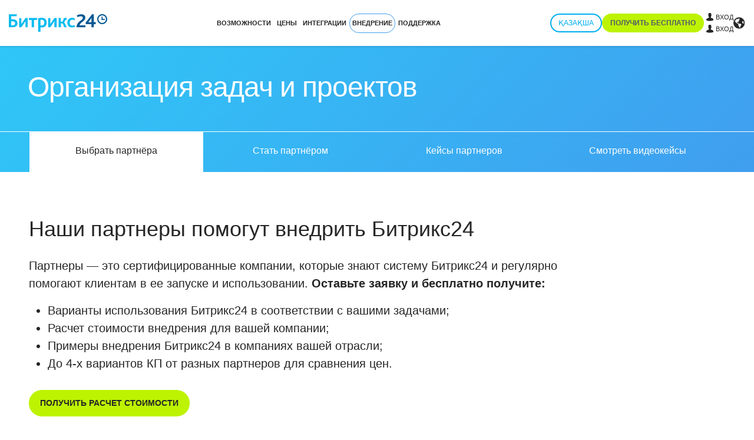

--- FILE ---
content_type: text/html; charset=UTF-8
request_url: https://www.bitrix24.kz/partners/theme__3427/help__6766/
body_size: 54086
content:
<!DOCTYPE html>
<html
	xml:lang="ru"
	lang="ru"
	dir="ltr">
<head>
	<!--#start-dns-prefetch-resource-marker#--><link rel="dns-prefetch" href="https://static.ads-twitter.com"><link rel="dns-prefetch" href="https://facebook.com"><link rel="dns-prefetch" href="https://connect.facebook.net"><link rel="dns-prefetch" href="https://px.ads.linkedin.com"><link rel="dns-prefetch" href="https://snap.licdn.com"><link rel="dns-prefetch" href="https://google.com"><link rel="dns-prefetch" href="https://www.google.com"><link rel="dns-prefetch" href="https://www.googletagmanager.com"><link rel="dns-prefetch" href="https://www.google-analytics.com"><link rel="preconnect" href="https://www.google-analytics.com"><link rel="dns-prefetch" href="https://www.googleadservices.com"><link rel="dns-prefetch" href="https://bat.bing.com"><link rel="preconnect" href="https://bitrix24.team"><link rel="preconnect" href="https://fonts.bitrix24.kz" crossorigin><!--#start-preload-css-resource-marker#--><link href="https://fonts.bitrix24.kz/css2?family=Montserrat:ital,wght@0,100;0,200;0,300;0,400;0,500;0,600;0,700;0,800;0,900;1,100;1,200;1,300;1,400;1,500;1,600;1,700;1,800;1,900&display=swap&ncc=1" rel="preload" as="style"><link href="/bitrix/js/sb/util/crm/form/kernel.min.css?1683818360127" rel="preload" as="style"><link href="/bitrix/js/sb/bx/bbcode/tooltipinfoicon/style.min.css?17495670751833" rel="preload" as="style"><link href="/bitrix/cache/css/kz/bitrix24_2017/page_ab955c89e40e5d9b77f1a369b1fb49fa/page_ab955c89e40e5d9b77f1a369b1fb49fa_v1.css?1766393276191909" rel="preload" as="style"><link href="/bitrix/cache/css/kz/bitrix24_2017/_css_critical_d1f79010c516c8cf340b1d0b70259a59/_css_critical_d1f79010c516c8cf340b1d0b70259a59_v1.css?1766393595112604" rel="preload" as="style"><link href="/bitrix/cache/css/kz/bitrix24_2017/_css_content_vendors_03a7b538998841bab4dd4b5a438597aa/_css_content_vendors_03a7b538998841bab4dd4b5a438597aa_v1.css?1766399538114114" rel="preload" as="style"><link href="/bitrix/cache/css/kz/bitrix24_2017/template_6830b4762402d3dfd8e940b80efeb427/template_6830b4762402d3dfd8e940b80efeb427_v1.css?1766393078145946" rel="preload" as="style"><link href="/bitrix/js/main/core/core.min.js?1756298629229643" rel="preload" as="script"><link href="/bitrix/cache/js/kz/bitrix24_2017/kernel_main/kernel_main_v1.js?1766412394155830" rel="preload" as="script"><link href="/bitrix/js/sb/optimization/webpconvert/handler.min.js?1748524618746" rel="preload" as="script"><link href="/bitrix/js/ui/dexie/dist/dexie.bundle.min.js?1756298578102530" rel="preload" as="script"><link href="/bitrix/js/main/core/core_ls.min.js?17485245382683" rel="preload" as="script"><link href="/bitrix/js/main/core/core_frame_cache.min.js?175629858810481" rel="preload" as="script"><link href="/bitrix/js/sb/util/clipboard/source/dist/source.embedder.bundle.min.js?17416885641905" rel="preload" as="script"><link href="/bitrix/js/sb/util/network/authorization/status/dist/script.min.js?17664721061961" rel="preload" as="script"><link href="/bitrix/js/main/jquery/jquery-1.12.4.min.js?166782265697163" rel="preload" as="script"><link href="/bitrix/js/sb/util/url/sef/constructor.min.js?16910652642521" rel="preload" as="script"><link href="/bitrix/js/sb/util/crm/form/kernel.js?16287056802739" rel="preload" as="script"><link href="/bitrix/js/sb/util/crm/form/preset.js?17520428411200" rel="preload" as="script"><link href="/bitrix/js/sb/util/crm/form/request/main.min.js?16807688294691" rel="preload" as="script"><script data-skip-moving="true">;(function(node){node=document.createElement('SCRIPT');node.setAttribute('type','text/javascript');node.setAttribute('async','');node.setAttribute('src','/local/components/sb/cookie.manager.bitrix24/templates/.default/base.min.js?'+(Date.now()/86400000|0));node.onload=function(){BX.SB.Util.Gdpr.Cookie.Manager.init({"cookieNameList":{"gdpr":"BITRIX_SM_USER_GDPR_SETTINGS"},"cookieTypeList":{"gdpr":{"persistent":"necessary","analytical":"analytical"}}});};if(node){(document.getElementsByTagName('head')[0]||document.documentElement).appendChild(node);}})(null);</script><!--#start-preload-js-resource-marker#--><link href="https://fonts.bitrix24.kz/css2?family=Montserrat:ital,wght@0,100;0,200;0,300;0,400;0,500;0,600;0,700;0,800;0,900;1,100;1,200;1,300;1,400;1,500;1,600;1,700;1,800;1,900&display=swap&ncc=1" rel="stylesheet" data-role="google-fonts" />
<script data-skip-moving="true">(function() {
		const list = [['dir',':dir(ltr)']];
		const matches = function(selector) {
			const matchesFn = (document.documentElement.matches || document.documentElement.msMatchesSelector);

			try {
				return matchesFn.call(document.documentElement, selector);
			} catch (e) {
				return false;
			}
		};
		list.forEach((pair) => {
			if (!matches(pair[1]))
			{
				document.documentElement.setAttribute(
					'not-supports',
					(document.documentElement.getAttribute('not-supports') || '|') + pair[0] + '|'
				);
			}
		});
	})();</script>
<style type="text/css">.bx-composite-btn {background: url(/bitrix/images/main/composite/sprite-1x.png) no-repeat right 0 #e94524;border-radius: 15px;color: #fff !important;display: inline-block;line-height: 30px;font-family: "Helvetica Neue", Helvetica, Arial, sans-serif !important;font-size: 12px !important;font-weight: bold !important;height: 31px !important;padding: 0 42px 0 17px !important;vertical-align: middle !important;text-decoration: none !important;}@media screen   and (min-device-width: 1200px)   and (max-device-width: 1600px)   and (-webkit-min-device-pixel-ratio: 2)  and (min-resolution: 192dpi) {.bx-composite-btn {background-image: url(/bitrix/images/main/composite/sprite-2x.png);background-size: 42px 124px;}}.bx-composite-btn-fixed {position: absolute;top: -45px;right: 15px;z-index: 10;}.bx-btn-white {background-position: right 0;color: #fff !important;}.bx-btn-black {background-position: right -31px;color: #000 !important;}.bx-btn-red {background-position: right -62px;color: #555 !important;}.bx-btn-grey {background-position: right -93px;color: #657b89 !important;}.bx-btn-border {border: 1px solid #d4d4d4;height: 29px !important;line-height: 29px !important;}.bx-composite-loading {display: block;width: 40px;height: 40px;background: url(/bitrix/images/main/composite/loading.gif);}</style>
<script data-skip-moving="true">(function(w, d) {var v = w.frameCacheVars = {"CACHE_MODE":"HTMLCACHE","banner":{"url":"https:\/\/www.1c-bitrix.ru\/composite\/","text":"Быстро с 1С-Битрикс","bgcolor":"#2fc7f7","style":"white"},"storageBlocks":[],"dynamicBlocks":{"bx-cookie-manager-bitrix24":"d41d8cd98f00","advertising_header_infoline_banner":"d41d8cd98f00","gdpr_manager":"d41d8cd98f00","UHdQMN":"d41d8cd98f00","advertising_banner_popup":"d41d8cd98f00","bx-sb-portal-auth-bitrix24":"d41d8cd98f00","create_portal_229e0a90fd05f9f58b3eed862d17e160":"0ad9f95a6b66","create_portal_91569ac1f85cc51d11084e090cadd668":"826e56588387","7oB3wx":"d41d8cd98f00","AuBsm9":"d41d8cd98f00"},"AUTO_UPDATE":true,"AUTO_UPDATE_TTL":120,"version":2};var inv = false;if (v.AUTO_UPDATE === false){if (v.AUTO_UPDATE_TTL && v.AUTO_UPDATE_TTL > 0){var lm = Date.parse(d.lastModified);if (!isNaN(lm)){var td = new Date().getTime();if ((lm + v.AUTO_UPDATE_TTL * 1000) >= td){w.frameRequestStart = false;w.preventAutoUpdate = true;return;}inv = true;}}else{w.frameRequestStart = false;w.preventAutoUpdate = true;return;}}var r = w.XMLHttpRequest ? new XMLHttpRequest() : (w.ActiveXObject ? new w.ActiveXObject("Microsoft.XMLHTTP") : null);if (!r) { return; }w.frameRequestStart = true;var m = v.CACHE_MODE; var l = w.location; var x = new Date().getTime();var q = "?bxrand=" + x + (l.search.length > 0 ? "&" + l.search.substring(1) : "");var u = l.protocol + "//" + l.host + l.pathname + q;r.open("GET", u, true);r.setRequestHeader("BX-ACTION-TYPE", "get_dynamic");r.setRequestHeader("X-Bitrix-Composite", "get_dynamic");r.setRequestHeader("BX-CACHE-MODE", m);r.setRequestHeader("BX-CACHE-BLOCKS", v.dynamicBlocks ? JSON.stringify(v.dynamicBlocks) : "");if (inv){r.setRequestHeader("BX-INVALIDATE-CACHE", "Y");}try { r.setRequestHeader("BX-REF", d.referrer || "");} catch(e) {}if (m === "APPCACHE"){r.setRequestHeader("BX-APPCACHE-PARAMS", JSON.stringify(v.PARAMS));r.setRequestHeader("BX-APPCACHE-URL", v.PAGE_URL ? v.PAGE_URL : "");}r.onreadystatechange = function() {if (r.readyState != 4) { return; }var a = r.getResponseHeader("BX-RAND");var b = w.BX && w.BX.frameCache ? w.BX.frameCache : false;if (a != x || !((r.status >= 200 && r.status < 300) || r.status === 304 || r.status === 1223 || r.status === 0)){var f = {error:true, reason:a!=x?"bad_rand":"bad_status", url:u, xhr:r, status:r.status};if (w.BX && w.BX.ready && b){BX.ready(function() {setTimeout(function(){BX.onCustomEvent("onFrameDataRequestFail", [f]);}, 0);});}w.frameRequestFail = f;return;}if (b){b.onFrameDataReceived(r.responseText);if (!w.frameUpdateInvoked){b.update(false);}w.frameUpdateInvoked = true;}else{w.frameDataString = r.responseText;}};r.send();var p = w.performance;if (p && p.addEventListener && p.getEntries && p.setResourceTimingBufferSize){var e = 'resourcetimingbufferfull';var h = function() {if (w.BX && w.BX.frameCache && w.BX.frameCache.frameDataInserted){p.removeEventListener(e, h);}else {p.setResourceTimingBufferSize(p.getEntries().length + 50);}};p.addEventListener(e, h);}})(window, document);</script>
<script data-skip-moving="true">(function(w, d, n) {var cl = "bx-core";var ht = d.documentElement;var htc = ht ? ht.className : undefined;if (htc === undefined || htc.indexOf(cl) !== -1){return;}var ua = n.userAgent;if (/(iPad;)|(iPhone;)/i.test(ua)){cl += " bx-ios";}else if (/Windows/i.test(ua)){cl += ' bx-win';}else if (/Macintosh/i.test(ua)){cl += " bx-mac";}else if (/Linux/i.test(ua) && !/Android/i.test(ua)){cl += " bx-linux";}else if (/Android/i.test(ua)){cl += " bx-android";}cl += (/(ipad|iphone|android|mobile|touch)/i.test(ua) ? " bx-touch" : " bx-no-touch");cl += w.devicePixelRatio && w.devicePixelRatio >= 2? " bx-retina": " bx-no-retina";if (/AppleWebKit/.test(ua)){cl += " bx-chrome";}else if (/Opera/.test(ua)){cl += " bx-opera";}else if (/Firefox/.test(ua)){cl += " bx-firefox";}ht.className = htc ? htc + " " + cl : cl;})(window, document, navigator);</script>


<link href="/bitrix/js/sb/util/crm/form/kernel.min.css?1683818360127" type="text/css"  rel="stylesheet" />
<link href="/bitrix/js/sb/bx/bbcode/tooltipinfoicon/style.min.css?17495670751833" type="text/css"  rel="stylesheet" />
<link href="/bitrix/cache/css/kz/bitrix24_2017/page_ab955c89e40e5d9b77f1a369b1fb49fa/page_ab955c89e40e5d9b77f1a369b1fb49fa_v1.css?1766393276191909" type="text/css"  rel="stylesheet" />
<link href="/bitrix/cache/css/kz/bitrix24_2017/_css_critical_d1f79010c516c8cf340b1d0b70259a59/_css_critical_d1f79010c516c8cf340b1d0b70259a59_v1.css?1766393595112604" type="text/css"  rel="stylesheet" />
<link href="/bitrix/cache/css/kz/bitrix24_2017/_css_content_vendors_03a7b538998841bab4dd4b5a438597aa/_css_content_vendors_03a7b538998841bab4dd4b5a438597aa_v1.css?1766399538114114" type="text/css"  rel="stylesheet" />
<link href="/bitrix/cache/css/kz/bitrix24_2017/template_6830b4762402d3dfd8e940b80efeb427/template_6830b4762402d3dfd8e940b80efeb427_v1.css?1766393078145946" type="text/css"  data-template-style="true" rel="stylesheet" />
	<link rel="icon" type="image/svg+xml" href="https://www.bitrix24.kz/favicon.svg">
	<link rel="icon" type="image/png" sizes="32x32" href="https://www.bitrix24.kz/favicon-32x32.png">
	<link rel="icon" type="image/png" sizes="16x16" href="https://www.bitrix24.kz/favicon-16x16.png">
	<link rel="icon" type="image/x-icon" href="https://www.bitrix24.kz/favicon.ico">
	<link rel="apple-touch-icon" sizes="180x180" href="https://www.bitrix24.kz/apple-touch-icon.png">
	<meta http-equiv="Content-Type" content="text/html; charset=UTF-8" />
<meta name="viewport" content="width=device-width, initial-scale=1">	<meta name="robots" content="noyaca" />
	<meta name="robots" content="noodp" />
	
<meta name="robots" content="noindex" />
<meta name="keywords" content="" />
<meta name="description" content="Настройка совместной работы над проектами и задачами. Закажите у официальных партнеров. Полный список компаний." />
<link rel="canonical" href="https://www.bitrix24.kz/partners/theme__3427/help__6766/" />


<meta property="og:title" content="Организация задач и проектов" />
<meta property="og:description" content="Настройка совместной работы над проектами и задачами. Закажите у официальных партнеров. Полный список компаний." />
<meta property="og:image" content="https://www.bitrix24.kz/images/rich-bitrix24.png" />
<meta property="og:image:width" content="" />
<meta property="og:image:height" content="" />
<meta property="og:url" content="https://www.bitrix24.kz/partners/theme__3427/help__6766/" />

<meta name="twitter:title" content="Организация задач и проектов">
<meta name="twitter:description" content="Настройка совместной работы над проектами и задачами. Закажите у официальных партнеров. Полный список компаний.">
<meta name="twitter:image" content="https://www.bitrix24.kz/images/rich-bitrix24.png">
<meta name="twitter:card" content="summary_large_image">
<meta name="twitter:site" content="">

<meta name="yandex-verification" content="4de9e2fbb3ecdf07"/>
<meta name="yandex-verification" content="435911ef22ee440d"/>
<meta name="facebook-domain-verification" content="2gnlpx0d45qgnoy1wxhxo0qu5iqfvd"/>
<title>Битрикс24: Организация задач и проектов</title>



<script type="extension/settings" data-extension="sb.util.network.authorization.status">{"networkNumber":"2","networkUri":"https:\/\/auth2.bitrix24.net\/bitrix\/js\/b24network\/auth-status.js"}</script>



</head>
<body class="main-body main-body_region_ru ">
<script data-skip-moving="true" type="text/html" data-bx-gdpr-counter-loader="head">(function(w,d,s,l,i){w[l]=w[l]||[];w[l].push({'gtm.start':new Date().getTime(),event:'gtm.js'});var f=d.getElementsByTagName(s)[0],j=d.createElement(s),dl=l!='dataLayer'?'&l='+l:'';j.async=true;j.src='https://www.googletagmanager.com/gtm.js?id='+i+dl;f.parentNode.insertBefore(j,f);})(window,document,'script','dataLayer','GTM-M3M6CK');	;(function(){const user = 'auth0';
			window.dataLayer = window.dataLayer || [];
			dataLayer.push({'event': 'user_visit_' + user});})();
</script>
		<script data-skip-moving="true" type="text/html" data-bx-gdpr-counter-loader="body"><noscript><iframe src="https://www.googletagmanager.com/ns.html?id=GTM-M3M6CK" height="0" width="0" style="display:none;visibility:hidden"></iframe></noscript></script>
		<script data-skip-moving="true">!function(){function e(n){t(),n.currentTarget.removeEventListener(n.type,e)}function t(){if(window.isGtmInitialized)return!1;window.isGtmInitialized=!0,function(e,t,n,o,i,r,b){let c=e.location.search.match(new RegExp("[?&]"+encodeURIComponent("enable_counters_initialization")+"=([^&]*)"))||[];if("Y"!==decodeURIComponent(c[1])&&t.cookie.match(new RegExp("(?:^|; )"+"DEV_OFFICE_USER".replace(/([\.$?*|{}\(\)\[\]\\\/\+^])/g,"\\$1")+"=([^;]*)")))return;let d=t.cookie.match(new RegExp("(?:^|; )"+"BITRIX_SM_USER_GDPR_SETTINGS".replace(/([\.$?*|{}\(\)\[\]\\\/\+^])/g,"\\$1")+"=([^;]*)"));d=d?decodeURIComponent(d[1]):b;let a=!0;if((d=JSON.parse(d)||{})[r]&&"N"===d[r].enabled&&(a=!1),a){let e,i,r=t.getElementsByTagName(n)[0],d=r.parentNode,a=t.querySelectorAll("["+o+"]");for(let c in a)if(a.hasOwnProperty(c)){let l=a[c],s=l.getAttribute(o),u=l.innerHTML;if(u)switch(s){case"head":(e=t.createElement(n)).async=!0,e.innerHTML=u,d.insertBefore(e,r);break;case"body":(e=t.createElement("DIV")).innerHTML=u,i=e.childNodes;for(let e=0;e<i.length;e++)t.body.insertBefore(i[e],t.body.nextSibling)}l.parentNode.removeChild(l)}}}(window,document,"script","data-bx-gdpr-counter-loader",0,"analytical","{\"necessary\":{\"isMain\":\"Y\",\"type\":\"necessary\",\"enabled\":\"Y\",\"changingAllowed\":\"Y\"},\"analytical\":{\"type\":\"analytical\",\"enabled\":\"Y\",\"changingAllowed\":\"Y\"}}")}t()}();</script><div aria-hidden="true">
	<style>*.csvgsn--var--colored--blue,svg.icon--colored--blue,svg:has(>use.icon--colored--blue){--csvgsn--fill-color:#19aef9}*.csvgsn--var--colored--purple,svg.icon--colored--purple,svg:has(>use.icon--colored--purple){--csvgsn--fill-color:#b141f5}*.csvgsn--var--colored--orange,svg.icon--colored--orange,svg:has(>use.icon--colored--orange){--csvgsn--fill-color:#ff9839}*.csvgsn--var--colored--gold,svg.icon--colored--gold,svg:has(>use.icon--colored--gold){--csvgsn--fill-color:#fab400}*.csvgsn--var--colored--green,svg.icon--colored--green,svg:has(>use.icon--colored--green){--csvgsn--fill-color:#00b33e}*.csvgsn--var--colored--red,svg.icon--colored--red,svg:has(>use.icon--colored--red){--csvgsn--fill-color:#f84b33}*.csvgsn--var--colored--white,svg.icon--colored--white,svg:has(>use.icon--colored--white){--csvgsn--fill-color:#ffffff}</style>
	<svg xmlns="http://www.w3.org/2000/svg" xmlns:xlink="http://www.w3.org/1999/xlink" style="position: absolute; width: 0; height: 0" id="__CONTENT_SVG_SPRITE_NODE__">
		<symbol width="32" height="32" viewBox="0 0 32 32" fill="none" xmlns="http://www.w3.org/2000/svg" id="icon--bag-shopping--solid"><path fill-rule="evenodd" clip-rule="evenodd" d="M9.464 6.679a6.669 6.669 0 0 1 13.072 0c.296.008.57.02.824.04.697.054 1.338.172 1.951.463a5.333 5.333 0 0 1 2.297 2.09c.347.584.523 1.212.643 1.9.114.662.19 1.474.282 2.454l.81 8.643c.11 1.164.2 2.12.207 2.901.007.808-.07 1.556-.376 2.268a5.334 5.334 0 0 1-2.346 2.577c-.68.371-1.419.517-2.223.585-.778.066-1.74.066-2.908.066H10.304c-1.17 0-2.13 0-2.908-.066-.805-.068-1.543-.214-2.224-.585a5.334 5.334 0 0 1-2.346-2.577c-.306-.711-.383-1.46-.375-2.268.007-.78.096-1.737.206-2.901l.81-8.643c.092-.98.168-1.792.282-2.453.12-.689.296-1.317.643-1.9A5.333 5.333 0 0 1 6.69 7.182c.613-.291 1.255-.409 1.952-.463.253-.02.527-.032.823-.04zm2.764-.013a4.002 4.002 0 0 1 7.545 0h-7.545z" fill="var(--csvgsn--fill-color)"/></symbol>
		<symbol width="32" height="32" viewBox="0 0 32 32" fill="none" xmlns="http://www.w3.org/2000/svg" id="icon--presentation-screen--solid"><path d="M16 1.333c.736 0 1.333.597 1.333 1.333V4h7.785c.703 0 1.309 0 1.808.04.527.043 1.052.139 1.556.396a4 4 0 0 1 1.748 1.748c.257.504.352 1.029.396 1.556.04.5.04 1.105.04 1.808v8.903c0 .703 0 1.31-.04 1.809-.044.527-.139 1.051-.396 1.556a4 4 0 0 1-1.748 1.748c-.504.257-1.029.352-1.556.395-.499.04-1.105.04-1.808.04h-1.9l4.391 4.391a1.333 1.333 0 1 1-1.886 1.886L19.448 24h-2.114v5.333a1.333 1.333 0 1 1-2.667 0V24h-2.114l-6.276 6.276A1.333 1.333 0 0 1 4.39 28.39L8.78 24H6.883c-.703 0-1.31 0-1.809-.041-.527-.043-1.051-.138-1.556-.395a4 4 0 0 1-1.748-1.748c-.257-.505-.352-1.03-.395-1.556-.041-.5-.041-1.106-.041-1.809V9.548c0-.703 0-1.309.04-1.808.044-.527.139-1.052.396-1.556a4 4 0 0 1 1.748-1.748c.505-.257 1.029-.353 1.556-.396C5.573 4 6.179 4 6.882 4h7.784V2.666c0-.736.597-1.333 1.334-1.333z" fill="var(--csvgsn--fill-color)"/></symbol>
		<symbol width="32" height="32" viewBox="0 0 32 32" fill="none" xmlns="http://www.w3.org/2000/svg" id="icon--wrench--solid"><path fill-rule="evenodd" clip-rule="evenodd" d="M12 10.667a9.333 9.333 0 0 1 12.47-8.793 1.333 1.333 0 0 1 .495 2.199l-2.991 3.023c-.425.429-.637.643-.737.88-.14.334-.139.71.003 1.042.102.237.315.45.742.876.427.427.64.64.878.742.333.142.71.142 1.043.001.237-.1.451-.314.88-.74l3.072-3.057a1.333 1.333 0 0 1 2.186.462 9.333 9.333 0 0 1-10.924 12.434 20.788 20.788 0 0 0-.777-.18l-.017.015a11.96 11.96 0 0 0-.383.375l-8.33 8.33a4.162 4.162 0 1 1-5.886-5.885l8.33-8.33c.192-.193.3-.301.375-.384.02-.023.009-.049.001-.088-.031-.156-.083-.37-.165-.707A9.35 9.35 0 0 1 12 10.668z" fill="var(--csvgsn--fill-color)"/></symbol>
		<symbol width="32" height="32" viewBox="0 0 32 32" fill="none" xmlns="http://www.w3.org/2000/svg" id="icon--sign--solid"><path d="M29.193 21.121H8.034c.335-.66.67-1.337 1.007-2.027 1.88.208 4.105-1.108 6.637-3.929.075.209.16.424.252.642.819 1.919 1.876 3.013 3.146 3.253 1.3.252 2.59-.406 3.91-1.99.859 1.015 2.62 2.038 6.207 2.038a1.007 1.007 0 0 0 0-2.014c-3.854 0-4.977-1.332-5.033-2.04a1.006 1.006 0 0 0-1.952-.32c-1.532 2.296-2.439 2.408-2.769 2.348-1.048-.198-2.023-2.634-2.352-4.217a1.006 1.006 0 0 0-1.862-.28c-2.492 3.097-4.163 4.152-5.211 4.421 1.068-2.376 1.866-4.46 2.377-6.216.858-2.95.921-5.013.19-6.305C12.203 3.81 11.41 3.006 9.824 3h-.032c-2.013.014-3.599 1.925-4.356 5.248-.452 1.977-.526 4.176-.206 6.04.321 1.864.99 3.21 1.957 4.013-.468.973-.947 1.923-1.413 2.823H3.018a1.007 1.007 0 0 0 0 2.013h1.688c-1.425 2.643-2.532 4.485-2.55 4.515a1.007 1.007 0 1 0 1.725 1.037c.02-.032 1.419-2.364 3.109-5.552h22.203a1.007 1.007 0 0 0 0-2.013v-.003zm-5.033-6.04v-.027.027z" fill="var(--csvgsn--fill-color)"/></symbol>
		<symbol width="32" height="32" viewBox="0 0 32 32" fill="none" xmlns="http://www.w3.org/2000/svg" id="icon--trophy--solid"><path fill-rule="evenodd" clip-rule="evenodd" d="M9.926 1.333h-.12c-.417-.002-.932-.004-1.385.161-.74.27-1.324.853-1.593 1.594-.107.292-.144.61-.156.912h-2.04c-.28 0-.553 0-.785.016a2.705 2.705 0 0 0-.867.187c-.654.27-1.173.79-1.444 1.443-.129.312-.17.613-.187.867-.016.232-.016.505-.016.785v.885c0 1.06 0 1.848.182 2.53a5.333 5.333 0 0 0 3.771 3.772c.508.136 1.074.17 1.766.179a9.344 9.344 0 0 0 7.615 6.575v1.427h-.593A6.074 6.074 0 0 0 8 28.741c0 1.063.862 1.925 1.926 1.925h12.148A1.926 1.926 0 0 0 24 28.741a6.074 6.074 0 0 0-6.074-6.075h-.593V21.24a9.344 9.344 0 0 0 7.615-6.575c.693-.009 1.258-.043 1.766-.18a5.334 5.334 0 0 0 3.771-3.77c.183-.683.182-1.47.182-2.53v-.886c0-.28 0-.553-.016-.785a2.703 2.703 0 0 0-.187-.867 2.667 2.667 0 0 0-1.444-1.443 2.705 2.705 0 0 0-.866-.187C27.922 4 27.649 4 27.369 4h-2.04a3.04 3.04 0 0 0-.156-.912 2.667 2.667 0 0 0-1.594-1.594c-.453-.165-.968-.163-1.385-.161H9.926zm-3.26 6.4c0-.373 0-.56-.072-.702a.667.667 0 0 0-.291-.292c-.143-.072-.33-.072-.703-.072h-.609c-.352 0-.528 0-.667.067a.676.676 0 0 0-.289.275c-.075.135-.084.306-.102.647-.042.803-.038 1.638.158 2.367.247.92.965 1.64 1.886 1.886.158.042.346.065.69.078V7.733zm18.667.005c0-.375 0-.563.073-.705a.667.667 0 0 1 .293-.292c.143-.072.33-.072.705-.07l.598.002c.35.002.526.002.664.07.12.06.223.158.288.275.075.134.084.304.102.644.043.805.042 1.656-.147 2.361a2.667 2.667 0 0 1-1.885 1.886c-.159.042-.347.065-.69.078v-4.25z" fill="var(--csvgsn--fill-color)"/></symbol>
		<symbol width="32" height="32" viewBox="0 0 32 32" fill="none" xmlns="http://www.w3.org/2000/svg" id="icon--suitcase--solid"><path fill-rule="evenodd" clip-rule="evenodd" d="M15.817 2.667h.367c1.06 0 1.848-.001 2.53.182a5.333 5.333 0 0 1 3.771 3.771c.11.41.154.858.171 1.38h2.462c.703 0 1.31 0 1.809.041.527.043 1.051.138 1.556.395a4 4 0 0 1 1.748 1.748c.257.505.352 1.03.395 1.556.04.5.04 1.106.04 1.809v10.236c0 .703 0 1.31-.04 1.809-.043.527-.138 1.051-.395 1.556a4 4 0 0 1-1.748 1.748c-.505.257-1.029.352-1.556.395-.5.04-1.106.04-1.809.04H6.882c-.703 0-1.31 0-1.809-.04-.527-.043-1.051-.138-1.555-.395a4 4 0 0 1-1.749-1.748c-.257-.505-.352-1.03-.395-1.556-.04-.5-.04-1.106-.04-1.809V13.55c0-.703 0-1.31.04-1.809.043-.527.138-1.051.395-1.556a4 4 0 0 1 1.749-1.748c.504-.257 1.028-.352 1.555-.395.5-.04 1.106-.04 1.81-.04h2.462c.017-.523.06-.971.17-1.38a5.333 5.333 0 0 1 3.772-3.772c.682-.183 1.47-.183 2.53-.182zM19.987 8h-7.974c.013-.343.036-.531.078-.69a2.666 2.666 0 0 1 1.886-1.885c.296-.08.697-.091 2.023-.091s1.727.011 2.024.09c.92.247 1.639.966 1.885 1.886.043.159.066.347.078.69z" fill="var(--csvgsn--fill-color)"/></symbol>
		<symbol width="32" height="32" viewBox="0 0 32 32" fill="none" xmlns="http://www.w3.org/2000/svg" id="icon--rocket-launch--solid"><path d="M20.308 3.623a18.507 18.507 0 0 1 9.034-2.29c.733.004 1.325.6 1.325 1.333 0 3.747-1.052 10.277-7.804 15.222.114.477.243 1.105.333 1.798.097.757.152 1.627.072 2.484-.078.846-.297 1.776-.825 2.57l-.002.001c-.905 1.353-2.612 2.138-3.805 2.57a16.805 16.805 0 0 1-2.335.655c-.41.078-.83-.004-1.155-.276a1.333 1.333 0 0 1-.48-1.024v-6.114l-3.218-3.219H5.333a1.333 1.333 0 0 1-1.312-1.571 16.833 16.833 0 0 1 .667-2.398c.433-1.193 1.217-2.9 2.57-3.806h.002c.794-.53 1.724-.748 2.57-.827.856-.08 1.727-.024 2.484.073.7.09 1.334.221 1.812.336a18.507 18.507 0 0 1 6.182-5.517z" fill="var(--csvgsn--fill-color)"/><path fill-rule="evenodd" clip-rule="evenodd" d="M8.004 19.984a4.24 4.24 0 0 0-2.862.995c-.703.59-1.219 1.404-1.6 2.186-.39.797-.686 1.658-.907 2.431a23.118 23.118 0 0 0-.623 2.89v.003a1.334 1.334 0 0 0 1.5 1.499l.248-.037a23.139 23.139 0 0 0 2.644-.586c.772-.221 1.633-.517 2.43-.907.782-.382 1.595-.897 2.186-1.6 1.361-1.611 1.381-4.123-.203-5.687l-.017-.016a4.24 4.24 0 0 0-2.796-1.17z" fill="var(--csvgsn--fill-color)"/></symbol>
		<symbol width="32" height="32" viewBox="0 0 32 32" fill="none" xmlns="http://www.w3.org/2000/svg" id="icon--clicked-arrow-pointer--solid"><path d="M12 1.333c.736 0 1.333.597 1.333 1.334v2a1.333 1.333 0 0 1-2.666 0v-2c0-.737.597-1.333 1.333-1.333zM4.39 4.39c.521-.52 1.365-.52 1.886 0L7.69 5.806A1.333 1.333 0 0 1 5.805 7.69L4.39 6.276a1.333 1.333 0 0 1 0-1.885zM7.69 18.276a1.333 1.333 0 1 0-1.885-1.885L4.39 17.805a1.333 1.333 0 1 0 1.886 1.886l1.414-1.415zM19.69 4.39c.521.521.521 1.366 0 1.886l-1.414 1.415a1.333 1.333 0 0 1-1.886-1.886l1.415-1.414c.52-.521 1.365-.521 1.885 0zM2.667 10.667a1.333 1.333 0 0 0 0 2.667h2a1.333 1.333 0 0 0 0-2.667h-2zM11.742 10.064a1.333 1.333 0 0 0-1.678 1.678l5.482 17.037a1.333 1.333 0 0 0 2.212.534l2.909-2.909 3.872 3.872a1.333 1.333 0 0 0 1.885 0l3.852-3.852a1.334 1.334 0 0 0 0-1.885l-3.872-3.872 2.91-2.91a1.333 1.333 0 0 0-.535-2.211l-17.037-5.482z" fill="var(--csvgsn--fill-color)"/></symbol>
		<symbol width="32" height="32" viewBox="0 0 32 32" fill="none" xmlns="http://www.w3.org/2000/svg" id="icon--chart-simple--solid"><rect x="3" y="11" width="4" height="10" rx="1" fill="var(--csvgsn--fill-color)"/><rect x="10" y="7" width="6" height="18" rx="1.5" fill="var(--csvgsn--fill-color)"/><rect x="19" y="4" width="9" height="24" rx="2" fill="var(--csvgsn--fill-color)"/></symbol>
		<symbol width="32" height="32" viewBox="0 0 32 32" fill="none" xmlns="http://www.w3.org/2000/svg" id="icon--users--solid"><path d="M21.882 23.62v3.047H4v-3.048s0-6.095 8.941-6.095 8.941 6.095 8.941 6.095zm-4.47-13.715c0-.904-.262-1.788-.754-2.54a4.493 4.493 0 0 0-2.006-1.684 4.38 4.38 0 0 0-2.583-.26A4.44 4.44 0 0 0 9.78 6.672a4.604 4.604 0 0 0-1.224 2.341 4.667 4.667 0 0 0 .255 2.641 4.55 4.55 0 0 0 1.646 2.052 4.4 4.4 0 0 0 2.484.77 4.421 4.421 0 0 0 3.161-1.339 4.624 4.624 0 0 0 1.31-3.232zm4.768 7.71a8.53 8.53 0 0 1 1.932 2.726c.46 1.031.716 2.145.75 3.278v3.048h4.471v-3.048s0-5.257-7.153-6.004zM20.392 5.334c-.45 0-.898.072-1.326.213a7.739 7.739 0 0 1 1.34 4.358c0 1.559-.468 3.08-1.34 4.358a4.25 4.25 0 0 0 1.326.213 4.421 4.421 0 0 0 3.161-1.339 4.624 4.624 0 0 0 1.31-3.232 4.624 4.624 0 0 0-1.31-3.233 4.421 4.421 0 0 0-3.16-1.338z" fill="var(--csvgsn--fill-color)"/></symbol>
		<symbol width="32" height="32" viewBox="0 0 32 32" fill="none" xmlns="http://www.w3.org/2000/svg" id="icon--messages--solid"><path d="M31.2 20.422c0-1.548 0-2.322-.29-2.913a2.717 2.717 0 0 0-1.166-1.208C29.174 16 28.427 16 26.934 16h-7.467c-1.493 0-2.24 0-2.81.301-.502.265-.91.688-1.166 1.208-.29.591-.29 1.365-.29 2.913v3.474c0 1.548 0 2.322.29 2.913.256.52.664.943 1.166 1.208.57.3 1.317.3 2.81.3h2.396c.497 0 .745 0 .985.047.213.04.42.108.617.2.222.104.426.251.834.545L27.2 31.2v-2.882c1.242 0 1.863 0 2.353-.21a2.717 2.717 0 0 0 1.444-1.496c.203-.508.203-1.152.203-2.44v-3.75z" fill="var(--csvgsn--fill-color)"/><path d="M18.476 2.4h-9.75c-2.215 0-3.322 0-4.167.421-.744.37-1.349.961-1.728 1.688-.43.826-.43 1.907-.43 4.07v5.977c0 .664 0 .997.041 1.275.253 1.688 1.61 3.013 3.338 3.26.715.103 1.305.626 1.305 1.348v1.977c0 .786 0 1.179.159 1.36.138.157.344.24.555.222.243-.02.525-.299 1.09-.858l3.373-3.336c.084-.083.127-.125.165-.167a2 2 0 0 0 .511-1.226c.004-.056.004-.116.004-.234 0-.535 0-.803.025-1.029a4 4 0 0 1 3.523-3.522c.225-.026.493-.026 1.028-.026H24.8V8.578c0-2.162 0-3.243-.43-4.07a3.908 3.908 0 0 0-1.728-1.687c-.845-.42-1.953-.42-4.166-.42z" fill="var(--csvgsn--fill-color)"/></symbol>
		<symbol width="32" height="32" viewBox="0 0 32 32" fill="none" xmlns="http://www.w3.org/2000/svg" id="icon--square-text--solid"><path fill-rule="evenodd" clip-rule="evenodd" d="M10.345 2.667h11.31c1.073 0 1.959 0 2.68.059.75.061 1.439.193 2.086.522a5.333 5.333 0 0 1 2.33 2.331c.33.647.462 1.336.523 2.086.06.721.06 1.607.06 2.68v11.31c0 1.074 0 1.96-.06 2.681-.061.75-.192 1.439-.522 2.086a5.334 5.334 0 0 1-2.33 2.33c-.648.33-1.337.462-2.086.523-.722.059-1.608.059-2.681.059h-11.31c-1.074 0-1.96 0-2.68-.06-.75-.06-1.44-.192-2.086-.522a5.334 5.334 0 0 1-2.331-2.33c-.33-.648-.461-1.336-.523-2.086-.059-.721-.059-1.607-.058-2.68v-11.31c0-1.074 0-1.96.058-2.681.062-.75.193-1.439.523-2.086a5.333 5.333 0 0 1 2.33-2.33c.648-.33 1.337-.462 2.086-.523.722-.059 1.607-.059 2.68-.059zM9.333 9.334C9.333 8.597 9.93 8 10.666 8h10.667a1.333 1.333 0 0 1 0 2.667h-4v12a1.333 1.333 0 0 1-2.666 0v-12h-4a1.333 1.333 0 0 1-1.334-1.333z" fill="var(--csvgsn--fill-color)"/></symbol>
		<symbol width="32" height="32" viewBox="0 0 32 32" fill="none" xmlns="http://www.w3.org/2000/svg" id="icon--image--solid"><path fill-rule="evenodd" clip-rule="evenodd" d="M11.333 7.334a4 4 0 1 0 0 8 4 4 0 0 0 0-8z" fill="var(--csvgsn--fill-color)"/><path fill-rule="evenodd" clip-rule="evenodd" d="M10.345 2.667h11.31c1.073 0 1.959 0 2.68.059.75.061 1.439.193 2.086.522a5.334 5.334 0 0 1 2.33 2.331c.33.647.462 1.336.523 2.086.06.721.06 1.607.06 2.68V21.655c0 1.073 0 1.96-.06 2.68a6.872 6.872 0 0 1-.205 1.258 4.461 4.461 0 0 1-.317.829 5.334 5.334 0 0 1-2.33 2.33c-.648.33-1.337.462-2.086.523-.722.059-1.608.059-2.681.059H9.192c-.36 0-.715 0-1-.026l-.03-.002c-.174-.008-.34-.018-.498-.031-.75-.061-1.438-.193-2.085-.523a5.334 5.334 0 0 1-2.331-2.33c-.33-.648-.461-1.336-.523-2.086-.059-.721-.059-1.607-.058-2.68v-11.31c0-1.074 0-1.96.058-2.681.062-.75.193-1.439.523-2.086a5.333 5.333 0 0 1 2.33-2.33c.648-.33 1.337-.462 2.086-.523.722-.059 1.607-.059 2.68-.059zM26.667 10.4v6.381l-2.913-2.912c-.238-.238-.47-.47-.681-.65a2.696 2.696 0 0 0-.916-.536 2.667 2.667 0 0 0-1.648 0 2.696 2.696 0 0 0-.915.536c-.212.18-.444.412-.682.65L7.51 25.271c-.255.255-.506.506-.69.726a3.06 3.06 0 0 0-.21.279 2.667 2.667 0 0 1-.986-1.065c-.106-.209-.193-.508-.24-1.092-.05-.6-.05-1.377-.05-2.519V10.4c0-1.142 0-1.918.05-2.518.047-.585.134-.884.24-1.092.255-.502.663-.91 1.165-1.166.209-.106.508-.193 1.092-.24.6-.05 1.377-.05 2.519-.05h11.2c1.142 0 1.918 0 2.518.05.585.047.884.134 1.093.24.501.256.91.664 1.165 1.166.106.208.193.507.24 1.092.05.6.05 1.376.05 2.518z" fill="var(--csvgsn--fill-color)"/></symbol>
		<symbol width="32" height="32" viewBox="0 0 32 32" fill="none" xmlns="http://www.w3.org/2000/svg" id="icon--layer-group--solid"><path fill-rule="evenodd" clip-rule="evenodd" d="M1.474 15.404a1.333 1.333 0 0 1 1.79-.597l12.735 6.369 12.737-6.368a1.334 1.334 0 0 1 1.193 2.385l-12.89 6.444c-.21.115-.436.199-.67.25a2.003 2.003 0 0 1-.738 0 2.54 2.54 0 0 1-.67-.25L2.07 17.193a1.334 1.334 0 0 1-.596-1.79l.001.001z" fill="var(--csvgsn--fill-color)"/><path fill-rule="evenodd" clip-rule="evenodd" d="M1.474 22.07a1.332 1.332 0 0 1 1.79-.596l12.735 6.369 12.737-6.369a1.331 1.331 0 0 1 1.927 1.098 1.331 1.331 0 0 1-.734 1.287l-12.857 6.428-.034.018c-.124.063-.382.195-.67.249a2.003 2.003 0 0 1-.738 0 2.505 2.505 0 0 1-.67-.25 1.499 1.499 0 0 0-.034-.016L2.07 23.858a1.333 1.333 0 0 1-.596-1.789l.001.001zM15.631 1.446a2 2 0 0 1 .738 0c.288.055.546.186.67.25L29.93 8.14a1.332 1.332 0 0 1 0 2.385L17.04 16.97c-.211.115-.436.199-.67.25a2 2 0 0 1-.739 0 2.54 2.54 0 0 1-.67-.25L2.07 10.526a1.334 1.334 0 0 1 0-2.385l12.857-6.428.034-.018c.124-.063.382-.194.67-.249h.001z" fill="var(--csvgsn--fill-color)"/></symbol>
		<symbol width="32" height="32" viewBox="0 0 32 32" fill="none" xmlns="http://www.w3.org/2000/svg" id="icon--eye--solid"><path d="M13.333 16a2.667 2.667 0 1 1 5.334 0 2.667 2.667 0 0 1-5.334 0z" fill="var(--csvgsn--fill-color)"/><path fill-rule="evenodd" clip-rule="evenodd" d="M16 5.333c-3.816 0-6.926 1.686-9.231 3.61-2.302 1.92-3.88 4.142-4.67 5.394l-.032.05c-.157.247-.36.568-.464 1.017a2.879 2.879 0 0 0 0 1.192c.103.448.307.769.464 1.016l.032.05c.79 1.252 2.368 3.473 4.67 5.394 2.305 1.924 5.415 3.61 9.23 3.61 3.816 0 6.927-1.686 9.232-3.61 2.302-1.92 3.88-4.142 4.67-5.393l.032-.051c.157-.247.36-.567.463-1.016a2.879 2.879 0 0 0 0-1.192c-.102-.45-.306-.77-.463-1.017l-.032-.05c-.79-1.252-2.368-3.473-4.67-5.394-2.305-1.924-5.416-3.61-9.231-3.61zm0 5.333a5.333 5.333 0 1 0 0 10.667 5.333 5.333 0 0 0 0-10.667z" fill="var(--csvgsn--fill-color)"/></symbol>
		<symbol width="32" height="32" viewBox="0 0 32 32" fill="none" xmlns="http://www.w3.org/2000/svg" id="icon--square-chart-line-up--solid"><path d="M8.215 2.667h15.57c.702 0 1.309 0 1.808.04.527.044 1.052.139 1.556.396a4 4 0 0 1 1.748 1.748c.257.505.352 1.029.395 1.556.041.5.041 1.106.041 1.809v.675c0 .201 0 .302-.027.394a.666.666 0 0 1-.116.224c-.059.076-.14.134-.305.25l-10.073 7.168-3.918-3.918a6.145 6.145 0 0 0-.326-.31 2.005 2.005 0 0 0-.595-.364 2 2 0 0 0-1.105-.093c-.28.056-.497.17-.648.26a6.19 6.19 0 0 0-.373.252l-7.495 5.334c-.545.387-.817.581-1.044.572a.666.666 0 0 1-.503-.259c-.138-.18-.138-.514-.138-1.182V8.216c0-.703 0-1.31.04-1.809.043-.527.138-1.051.395-1.556a4 4 0 0 1 1.749-1.748c.504-.257 1.028-.352 1.555-.395.5-.041 1.106-.041 1.81-.041z" fill="var(--csvgsn--fill-color)"/><path d="M2.667 23.11c0-.201 0-.302.027-.394a.667.667 0 0 1 .115-.225c.06-.075.142-.133.306-.25l10.072-7.167 3.918 3.917c.096.096.213.214.326.31.133.115.329.263.596.365a2 2 0 0 0 1.104.092c.28-.056.498-.17.648-.26a6.19 6.19 0 0 0 .373-.252l7.496-5.333c.545-.388.817-.582 1.044-.573a.667.667 0 0 1 .503.26c.138.179.138.513.138 1.182v9.003c0 .703 0 1.31-.04 1.809-.044.527-.139 1.051-.396 1.556a4 4 0 0 1-1.748 1.748c-.504.257-1.029.352-1.556.395-.5.04-1.106.04-1.808.04H8.215c-.703 0-1.31 0-1.809-.04-.527-.043-1.05-.138-1.555-.395a4 4 0 0 1-1.749-1.748c-.257-.505-.352-1.03-.395-1.556-.04-.5-.04-1.106-.04-1.809v-.675z" fill="var(--csvgsn--fill-color)"/></symbol>
		<symbol width="32" height="32" viewBox="0 0 32 32" fill="none" xmlns="http://www.w3.org/2000/svg" id="icon--user--regular"><path fill-rule="evenodd" clip-rule="evenodd" d="M9.334 12.666a6.667 6.667 0 1 1 13.333 0 6.667 6.667 0 0 1-13.334 0z" fill="var(--csvgsn--fill-color)"/><path fill-rule="evenodd" clip-rule="evenodd" d="M16 1.333C7.9 1.333 1.334 7.899 1.334 16 1.334 24.1 7.9 30.666 16 30.666c8.1 0 14.667-6.566 14.667-14.666C30.667 7.9 24.1 1.333 16 1.333zM4 16C4 9.372 9.373 4 16 4c6.628 0 12 5.372 12 12 0 2.961-1.073 5.672-2.85 7.765A6.654 6.654 0 0 0 20 21.333h-8a6.654 6.654 0 0 0-5.149 2.432A11.952 11.952 0 0 1 4.001 16z" fill="var(--csvgsn--fill-color)"/></symbol>
		<symbol width="32" height="32" viewBox="0 0 32 32" fill="none" xmlns="http://www.w3.org/2000/svg" id="icon--wallet--solid"><path fill-rule="evenodd" clip-rule="evenodd" d="M2.667 20v3.785c0 .703 0 1.31.04 1.809.044.527.139 1.051.396 1.556a4 4 0 0 0 1.748 1.748c.504.257 1.029.352 1.556.395.5.04 1.106.04 1.808.04h15.57c.703 0 1.31 0 1.808-.04.528-.043 1.052-.138 1.556-.395a4 4 0 0 0 1.748-1.748c.258-.505.353-1.03.396-1.556.04-.5.04-1.106.04-1.809v-8.903c0-.703 0-1.309-.04-1.808-.043-.527-.138-1.052-.395-1.556A4 4 0 0 0 27.15 9.77c-.505-.257-1.03-.353-1.556-.396-.5-.04-1.106-.04-1.81-.04h-1.117V5.947c0-.508 0-.976-.035-1.358-.036-.395-.122-.893-.432-1.346-.409-.596-1.04-1-1.752-1.121-.542-.092-1.03.039-1.404.171-.361.129-.786.325-1.247.538L5.764 8.384c-.742.341-1.395.641-1.893 1.128a4 4 0 0 0-.973 1.521c-.233.657-.232 1.375-.231 2.192V20zm17.27-15.194c-.233.082-.545.225-1.072.469L10.07 9.334H20V6c0-.58-.001-.924-.023-1.17l-.004-.037-.037.012zM22 17.334a2 2 0 1 0 0 4 2 2 0 0 0 0-4z" fill="var(--csvgsn--fill-color)"/></symbol>
		<symbol width="39" height="34" viewBox="0 0 39 34" fill="none" xmlns="http://www.w3.org/2000/svg" id="icon--copilot-magic-sparkles--solid"><path d="M6.453 1.155 2 32.844" stroke="var(--csvgsn--fill-color)" stroke-width="2.25" stroke-linecap="round"/><path d="M27.697 3.188a1.333 1.333 0 0 0-2.489 0l-1.571 4.086c-.4 1.041-.527 1.341-.699 1.583a2.667 2.667 0 0 1-.628.628c-.242.172-.542.298-1.583.699l-4.086 1.571a1.333 1.333 0 0 0 0 2.49l4.086 1.57c1.041.401 1.341.527 1.583.7.243.172.456.384.628.627.172.242.298.542.699 1.584l1.571 4.086a1.333 1.333 0 0 0 2.49 0l1.57-4.086c.401-1.042.527-1.342.7-1.584.172-.243.384-.455.627-.628.242-.172.543-.298 1.584-.698l4.086-1.572a1.333 1.333 0 0 0 0-2.489l-4.086-1.571c-1.042-.4-1.342-.527-1.584-.699a2.667 2.667 0 0 1-.628-.628c-.172-.242-.298-.542-.698-1.583l-1.572-4.086zM16.312 17.737a1.333 1.333 0 0 0-2.385 0l-1.046 2.092c-.377.753-.492.97-.63 1.15-.14.182-.303.345-.485.485-.18.14-.398.254-1.15.63L8.522 23.14a1.333 1.333 0 0 0 0 2.386l2.092 1.046c.753.376.97.49 1.151.63.181.14.344.303.484.484s.254.398.631 1.151l1.046 2.092a1.333 1.333 0 0 0 2.385 0l1.046-2.092c.377-.753.491-.97.63-1.15.14-.182.303-.345.485-.485.18-.14.398-.254 1.15-.63l2.093-1.046a1.333 1.333 0 0 0 0-2.386l-2.092-1.046c-.753-.376-.97-.49-1.151-.63a2.662 2.662 0 0 1-.484-.484c-.14-.181-.254-.398-.631-1.151l-1.046-2.092z" fill="var(--csvgsn--fill-color)"/></symbol>
		<symbol width="32" height="32" viewBox="0 0 32 32" fill="none" xmlns="http://www.w3.org/2000/svg" id="icon--copilot-circle-sparkles--solid"><path fill-rule="evenodd" clip-rule="evenodd" d="M15.987 25.253a9.262 9.262 0 1 0 0-18.523 9.262 9.262 0 0 0 0 18.523zm-1.48-16.196a.26.26 0 0 0-.486 0l-.922 2.492a2.591 2.591 0 0 1-1.531 1.53l-2.492.923a.26.26 0 0 0 0 .486l2.492.922c.71.262 1.268.821 1.531 1.53l.922 2.492a.26.26 0 0 0 .486 0l.922-2.491a2.591 2.591 0 0 1 1.53-1.531l2.492-.922a.26.26 0 0 0 0-.486l-2.491-.922a2.591 2.591 0 0 1-1.531-1.531l-.922-2.492zm5.293 7.2a.15.15 0 0 0-.281 0l-.533 1.44c-.151.41-.474.732-.884.884l-1.44.533a.15.15 0 0 0 0 .28l1.44.533c.41.152.733.475.884.885l.533 1.44a.15.15 0 0 0 .28 0l.534-1.44c.151-.41.474-.733.884-.885l1.44-.532a.15.15 0 0 0 0-.281l-1.44-.533a1.497 1.497 0 0 1-.884-.885l-.533-1.44z" fill="var(--csvgsn--fill-color)"/><path d="M29.314 16.554c.91.04 1.625.812 1.488 1.712-1.098 7.196-7.313 12.708-14.815 12.708C7.71 30.974 1 24.264 1 15.987 1 7.71 7.71 1 15.987 1c3.943 0 7.53 1.523 10.206 4.012.669.622.586 1.674-.106 2.27-.69.594-1.726.507-2.413-.093a11.64 11.64 0 0 0-7.687-2.885c-6.454 0-11.685 5.231-11.685 11.685 0 6.453 5.231 11.685 11.685 11.685 5.723 0 10.486-4.116 11.49-9.55.166-.897.925-1.61 1.837-1.57z" fill="var(--csvgsn--fill-color)"/></symbol>
		<symbol width="32" height="32" viewBox="0 0 32 32" fill="none" xmlns="http://www.w3.org/2000/svg" id="icon--sidebar--solid"><path d="M10.666 4.8c0-.746 0-1.12-.145-1.405a1.334 1.334 0 0 0-.583-.583c-.285-.145-.658-.145-1.405-.145h-.318c-.703 0-1.31 0-1.809.04-.527.044-1.05.139-1.555.396a4 4 0 0 0-1.749 1.748c-.257.505-.352 1.029-.395 1.556-.04.5-.04 1.106-.04 1.809v15.57c0 .702 0 1.308.04 1.808.043.527.138 1.051.395 1.556a4 4 0 0 0 1.749 1.748c.504.257 1.028.352 1.555.395.5.04 1.106.04 1.81.04h.317c.747 0 1.12 0 1.405-.145.251-.127.455-.331.583-.582.145-.286.145-.659.145-1.406V4.8z" fill="var(--csvgsn--fill-color)"/><path fill-rule="evenodd" clip-rule="evenodd" d="M13.333 27.2c0 .747 0 1.12.146 1.406.127.25.331.454.582.582.285.146.659.146 1.405.146h8.319c.702 0 1.309 0 1.808-.041.527-.043 1.052-.138 1.556-.395a4 4 0 0 0 1.748-1.748c.257-.505.352-1.03.395-1.556.041-.5.041-1.106.041-1.809V8.215c0-.702 0-1.309-.04-1.808-.044-.527-.139-1.051-.396-1.556a4 4 0 0 0-1.748-1.748c-.504-.257-1.029-.352-1.556-.395-.5-.041-1.105-.041-1.808-.041h-8.319c-.746 0-1.12 0-1.405.145-.25.128-.455.332-.582.583-.146.285-.146.659-.146 1.405v22.4zM16 9.334C16 8.597 16.597 8 17.333 8h8a1.333 1.333 0 0 1 0 2.667h-8A1.333 1.333 0 0 1 16 9.334zm1.333 4a1.333 1.333 0 1 0 0 2.666h8a1.333 1.333 0 0 0 0-2.666h-8zm0 5.333a1.333 1.333 0 1 0 0 2.667h8a1.333 1.333 0 0 0 0-2.667h-8z" fill="var(--csvgsn--fill-color)"/></symbol>
		<symbol width="32" height="32" viewBox="0 0 32 32" fill="none" xmlns="http://www.w3.org/2000/svg" id="icon--memo--solid"><path d="M23.785 2.667H8.215c-.703 0-1.31 0-1.809.04-.527.044-1.05.139-1.555.396a4 4 0 0 0-1.749 1.748c-.257.505-.352 1.029-.395 1.556-.04.5-.04 1.106-.04 1.809 0 .617.5 1.118 1.118 1.118h24.43c.618 0 1.118-.5 1.118-1.118 0-.703 0-1.31-.04-1.809-.044-.527-.139-1.051-.396-1.556a4 4 0 0 0-1.748-1.748c-.504-.257-1.029-.352-1.556-.395-.5-.041-1.106-.041-1.808-.041z" fill="var(--csvgsn--fill-color)"/><path fill-rule="evenodd" clip-rule="evenodd" d="M29.333 14.134c0-.747 0-1.12-.145-1.406a1.333 1.333 0 0 0-.583-.582C28.32 12 27.947 12 27.2 12H4.8c-.747 0-1.12 0-1.405.146-.251.127-.455.331-.583.582-.145.286-.145.659-.145 1.406v9.651c0 .703 0 1.31.04 1.809.043.527.138 1.051.395 1.556a4 4 0 0 0 1.749 1.748c.504.257 1.028.352 1.555.395.5.04 1.106.04 1.81.04h15.569c.702 0 1.309 0 1.808-.04.527-.043 1.052-.138 1.556-.395a4 4 0 0 0 1.748-1.748c.257-.505.352-1.03.395-1.556.041-.5.041-1.106.041-1.809v-9.651zm-22 3.2c0-.737.597-1.334 1.334-1.334h14.666a1.333 1.333 0 0 1 0 2.667H8.667a1.333 1.333 0 0 1-1.334-1.333zm0 5.333c0-.736.597-1.333 1.334-1.333h14.666a1.333 1.333 0 1 1 0 2.666H8.667a1.333 1.333 0 0 1-1.334-1.333z" fill="var(--csvgsn--fill-color)"/></symbol>
		<symbol width="32" height="32" viewBox="0 0 32 32" fill="none" xmlns="http://www.w3.org/2000/svg" id="icon--chart-pie-simple--solid"><path fill-rule="evenodd" clip-rule="evenodd" d="M12.199 6.72c.24-.028.756-.087 1.249.123.406.172.761.493.973.88.16.293.21.576.23.787.016.175.016.37.016.525V15.2c0 .747 0 1.12.145 1.406.128.25.332.455.583.582.285.146.658.146 1.405.146h6.165c.156 0 .351 0 .525.016.212.02.494.069.788.23.386.212.708.567.88.973.21.493.15 1.008.123 1.249A12 12 0 1 1 12.136 6.727l.063-.007z" fill="var(--csvgsn--fill-color)"/><path fill-rule="evenodd" clip-rule="evenodd" d="m19.802 1.387.063.007a12 12 0 0 1 10.742 10.742l.007.063c.027.24.087.756-.123 1.25a2.04 2.04 0 0 1-.88.972 1.99 1.99 0 0 1-.787.23c-.175.016-.37.016-.525.016h-8.596c-.16 0-.349 0-.516-.013a2.013 2.013 0 0 1-.762-.205 2 2 0 0 1-.873-.874 2.009 2.009 0 0 1-.205-.761 6.58 6.58 0 0 1-.014-.516V3.702c0-.156 0-.35.016-.525.02-.211.07-.494.23-.788.212-.386.568-.708.973-.88.494-.209 1.01-.15 1.25-.122z" fill="var(--csvgsn--fill-color)"/></symbol>
		<symbol width="32" height="32" viewBox="0 0 32 32" fill="none" xmlns="http://www.w3.org/2000/svg" id="icon--mobile-button--solid"><path fill-rule="evenodd" clip-rule="evenodd" d="M21.118 1.333H10.882c-.703 0-1.31 0-1.809.04-.527.044-1.051.139-1.555.396a4 4 0 0 0-1.749 1.748c-.257.505-.352 1.029-.395 1.556-.04.5-.04 1.106-.04 1.809v18.236c0 .703 0 1.309.04 1.808.043.527.138 1.052.395 1.556a4 4 0 0 0 1.749 1.748c.504.257 1.028.352 1.555.396.5.04 1.106.04 1.81.04h10.235c.703 0 1.31 0 1.809-.04.527-.044 1.051-.139 1.556-.396a4 4 0 0 0 1.748-1.748c.257-.504.352-1.029.395-1.556.04-.499.04-1.105.04-1.808V6.882c0-.703 0-1.31-.04-1.809-.043-.527-.138-1.051-.395-1.556a4 4 0 0 0-1.748-1.748c-.505-.257-1.029-.352-1.556-.395-.5-.041-1.106-.041-1.809-.041zm-5.118 20a2 2 0 1 0 0 4 2 2 0 0 0 0-4z" fill="var(--csvgsn--fill-color)"/></symbol>
		<symbol width="32" height="32" viewBox="0 0 32 32" fill="none" xmlns="http://www.w3.org/2000/svg" id="icon--tag--solid"><path fill-rule="evenodd" clip-rule="evenodd" d="M1.77 3.517A4 4 0 0 1 3.516 1.77c.505-.257 1.029-.352 1.556-.395.5-.04 1.106-.04 1.809-.04h6.128c.543-.001 1.021-.002 1.486.11a4 4 0 0 1 1.156.479c.407.25.745.588 1.129.972l10.342 10.342c.759.759 1.385 1.385 1.854 1.937.486.574.88 1.154 1.105 1.844a5.333 5.333 0 0 1 0 3.297c-.224.69-.619 1.27-1.105 1.844-.469.552-1.095 1.178-1.854 1.937l-3.027 3.027c-.76.759-1.386 1.385-1.937 1.854-.574.486-1.154.88-1.844 1.105a5.333 5.333 0 0 1-3.297 0c-.69-.224-1.27-.619-1.844-1.105-.552-.469-1.178-1.095-1.937-1.854L2.895 16.78c-.384-.383-.723-.72-.972-1.128a4 4 0 0 1-.48-1.156c-.11-.465-.11-.943-.11-1.486V6.882c0-.703 0-1.31.04-1.809.044-.527.14-1.051.396-1.556zM10.665 8a2.667 2.667 0 1 0 0 5.333 2.667 2.667 0 0 0 0-5.333z" fill="var(--csvgsn--fill-color)"/></symbol>
		<symbol width="32" height="32" viewBox="0 0 32 32" fill="none" xmlns="http://www.w3.org/2000/svg" id="icon--message-lines--solid"><path fill-rule="evenodd" clip-rule="evenodd" d="M10.345 2.667h11.31c1.073 0 1.96 0 2.68.059.75.061 1.44.193 2.086.522a5.333 5.333 0 0 1 2.331 2.331c.33.647.461 1.336.522 2.086.06.721.06 1.607.06 2.68v7.31c0 1.074 0 1.96-.06 2.681-.06.75-.192 1.439-.522 2.086a5.334 5.334 0 0 1-2.33 2.33c-.648.33-1.337.462-2.086.523-.722.059-1.608.059-2.68.059h-3.411c-.886 0-1.143.006-1.378.054a2.666 2.666 0 0 0-.677.238c-.213.109-.419.265-1.11.818l-3.218 2.574c-.245.196-.494.396-.714.54-.21.14-.617.388-1.146.389a2 2 0 0 1-1.565-.753c-.33-.413-.39-.886-.413-1.137A10.59 10.59 0 0 1 8 27.162v-1.84c-.522-.017-.97-.06-1.38-.17a5.333 5.333 0 0 1-3.772-3.771c-.182-.683-.182-1.47-.181-2.53v-8.506c0-1.073 0-1.959.059-2.68.06-.75.192-1.439.522-2.086a5.333 5.333 0 0 1 2.33-2.33c.648-.33 1.337-.462 2.086-.523.722-.059 1.608-.059 2.68-.059zM8 11.334C8 10.597 8.597 10 9.333 10H16a1.333 1.333 0 0 1 0 2.667H9.333A1.333 1.333 0 0 1 8 11.334zm1.333 3.333a1.333 1.333 0 1 0 0 2.667H20a1.333 1.333 0 0 0 0-2.667H9.333z" fill="var(--csvgsn--fill-color)"/></symbol>
		<symbol width="32" height="32" viewBox="0 0 32 32" fill="none" xmlns="http://www.w3.org/2000/svg" id="icon--circle-arrow-right--solid"><path fill-rule="evenodd" clip-rule="evenodd" d="M1.333 16C1.333 24.1 7.9 30.666 16 30.666S30.667 24.1 30.667 16C30.667 7.9 24.1 1.333 16 1.333S1.334 7.899 1.334 16zm8 0c0-.737.597-1.334 1.334-1.334h7.447l-3.057-3.057a1.333 1.333 0 1 1 1.886-1.885l5.333 5.333c.521.52.521 1.365 0 1.885l-5.333 5.334a1.333 1.333 0 1 1-1.886-1.886l3.057-3.057h-7.447A1.333 1.333 0 0 1 9.334 16z" fill="var(--csvgsn--fill-color)"/></symbol>
		<symbol width="32" height="32" viewBox="0 0 32 32" fill="none" xmlns="http://www.w3.org/2000/svg" id="icon--calendar--solid"><path fill-rule="evenodd" clip-rule="evenodd" d="M21.333 1.333c.736 0 1.333.597 1.333 1.334v1.335a23.07 23.07 0 0 1 1.67.057c.749.061 1.438.193 2.085.522a5.333 5.333 0 0 1 2.33 2.331c.33.647.461 1.336.523 2.086.059.721.059 1.607.059 2.68v11.31c0 1.074 0 1.96-.06 2.681-.06.75-.192 1.439-.522 2.086a5.333 5.333 0 0 1-2.33 2.33c-.648.33-1.336.462-2.086.523-.722.059-1.607.059-2.68.059h-11.31c-1.074 0-1.96 0-2.681-.06-.75-.06-1.439-.192-2.086-.521a5.333 5.333 0 0 1-2.33-2.331c-.33-.647-.462-1.336-.523-2.086-.059-.721-.059-1.607-.059-2.68v-11.31c0-1.074 0-1.96.059-2.681.061-.75.193-1.439.522-2.086a5.333 5.333 0 0 1 2.331-2.33c.647-.33 1.336-.462 2.086-.523a23.07 23.07 0 0 1 1.669-.057V2.667a1.333 1.333 0 0 1 2.666 0V4h8V2.667c0-.737.597-1.333 1.334-1.333zm-12 5.336V8a1.333 1.333 0 0 0 2.666 0V6.667h8V8a1.333 1.333 0 0 0 2.667 0V6.67c.594.003 1.06.015 1.452.047.585.048.884.134 1.092.24.502.256.91.664 1.165 1.166.107.208.193.507.24 1.092.05.6.051 1.376.051 2.518V12H5.333v-.267c0-1.142 0-1.918.05-2.518.048-.585.134-.884.24-1.092.256-.502.664-.91 1.166-1.166.208-.106.507-.192 1.092-.24.391-.032.858-.044 1.452-.048z" fill="var(--csvgsn--fill-color)"/></symbol>
		<symbol width="32" height="32" viewBox="0 0 32 32" fill="none" xmlns="http://www.w3.org/2000/svg" id="icon--file--solid"><path fill-rule="evenodd" clip-rule="evenodd" d="M20.322 1.333h-8.644c-1.073 0-1.959 0-2.68.06-.75.06-1.439.192-2.086.522a5.333 5.333 0 0 0-2.33 2.33c-.33.648-.462 1.337-.523 2.086C4 7.053 4 7.938 4 9.011V22.99c0 1.073 0 1.959.059 2.68.061.75.193 1.439.522 2.086a5.333 5.333 0 0 0 2.331 2.33c.647.33 1.336.462 2.086.523.721.059 1.607.059 2.68.059h8.644c1.073 0 1.959 0 2.68-.06.75-.06 1.439-.192 2.086-.521a5.333 5.333 0 0 0 2.33-2.331c.33-.647.462-1.336.523-2.086.059-.721.059-1.607.059-2.68V9.012c0-1.074 0-1.96-.059-2.68-.061-.75-.193-1.44-.522-2.086a5.333 5.333 0 0 0-2.331-2.331c-.647-.33-1.336-.461-2.086-.523-.721-.059-1.607-.059-2.68-.058zM10.667 8a1.333 1.333 0 1 0 0 2.667h10.666a1.333 1.333 0 1 0 0-2.667H10.667zm-1.334 6.667c0-.737.597-1.333 1.334-1.333h8a1.333 1.333 0 0 1 0 2.666h-8a1.333 1.333 0 0 1-1.334-1.333zm0 5.333c0-.736.597-1.333 1.334-1.333h2.666a1.333 1.333 0 0 1 0 2.666h-2.666A1.333 1.333 0 0 1 9.333 20z" fill="var(--csvgsn--fill-color)"/></symbol>
		<symbol width="32" height="32" viewBox="0 0 32 32" fill="none" xmlns="http://www.w3.org/2000/svg" id="icon--pen-tool--solid"><path d="M6.026 29.682c-1.182.348-1.773.522-2.017.387a.667.667 0 0 1-.343-.578c-.002-.28.433-.715 1.305-1.586l9.005-9.006a2.67 2.67 0 0 0 3.358-2.576 2.667 2.667 0 1 0-5.243.69L3.085 26.02c-.871.872-1.307 1.307-1.586 1.305a.667.667 0 0 1-.578-.343c-.135-.244.039-.835.387-2.017L5.742 9.899c.088-.368.198-.832.454-1.226.222-.34.518-.624.867-.833.403-.24.87-.332 1.243-.405l6.942-1.388a2.666 2.666 0 0 1 .102-1.215c.125-.386.338-.682.536-.915.18-.213.412-.444.65-.682l1.043-1.043c.238-.238.47-.47.682-.65.233-.198.529-.411.915-.536a2.667 2.667 0 0 1 1.648 0c.387.125.682.338.916.536.212.18.444.412.682.65l6.376 6.376c.238.238.47.47.65.682.198.233.41.529.536.915a2.667 2.667 0 0 1 0 1.648 2.695 2.695 0 0 1-.536.916c-.18.212-.412.444-.65.682l-1.043 1.043c-.238.238-.47.47-.682.65-.233.198-.53.41-.915.536-.394.128-.81.162-1.215.102l-1.388 6.942c-.073.372-.165.84-.405 1.243a2.667 2.667 0 0 1-.833.867c-.394.256-.858.366-1.227.454L6.026 29.682z" fill="var(--csvgsn--fill-color)"/></symbol>
		<symbol width="32" height="32" viewBox="0 0 32 32" fill="none" xmlns="http://www.w3.org/2000/svg" id="icon--video-recorder--solid"><path fill-rule="evenodd" clip-rule="evenodd" d="M16.322 5.333h-7.31c-1.073 0-1.959 0-2.68.06-.75.06-1.439.192-2.086.522a5.333 5.333 0 0 0-2.33 2.33c-.33.648-.462 1.337-.523 2.086-.06.722-.059 1.607-.059 2.68v5.978c0 1.073 0 1.959.059 2.68.061.75.193 1.439.522 2.086a5.333 5.333 0 0 0 2.331 2.33c.647.33 1.336.462 2.086.523.721.059 1.607.059 2.68.059h7.31c1.074 0 1.96 0 2.681-.06.75-.06 1.439-.192 2.086-.521a5.334 5.334 0 0 0 2.33-2.331c.33-.647.462-1.336.523-2.086.054-.669.058-1.48.059-2.45l2.604 2.605c.255.255.506.505.725.69.196.163.609.492 1.18.537a2 2 0 0 0 1.678-.695c.372-.436.432-.96.454-1.215.025-.285.025-.64.025-1V11.86c0-.36 0-.715-.025-1-.022-.255-.082-.78-.454-1.215a2 2 0 0 0-1.678-.695c-.571.045-.984.374-1.18.538-.22.184-.47.434-.725.69l-2.604 2.604c0-.97-.005-1.78-.06-2.45-.06-.75-.192-1.438-.522-2.085a5.334 5.334 0 0 0-2.33-2.331c-.647-.33-1.336-.461-2.086-.523-.721-.059-1.607-.059-2.68-.059z" fill="var(--csvgsn--fill-color)"/></symbol>
		<symbol width="32" height="32" viewBox="0 0 32 32" fill="none" xmlns="http://www.w3.org/2000/svg" id="icon--1c--solid"><path d="M16.605 21.005a9.879 9.879 0 0 1-1.894-.301 9.674 9.674 0 0 1-.653-.233c-1.958-.87-3.322-2.774-3.322-4.982 0-3.028 2.564-5.495 5.716-5.495 3.125 0 5.67 2.425 5.715 5.419h2.064c-.043-4.088-3.515-7.401-7.78-7.401-4.288 0-7.78 3.354-7.78 7.477 0 2.843 1.664 5.315 4.1 6.578.44.224 1.07.454 1.284.518.694.198 1.547.33 2.305.386.258.018 1.157.028 1.42.029H32v-1.977H17.804c-.19 0-1.015-.007-1.2-.018zm1.199-3.105c-.151 0-.936-.005-1.08-.016a7.207 7.207 0 0 1-.833-.106 3.313 3.313 0 0 1-.61-.212 2.395 2.395 0 0 1-.941-.865 2.307 2.307 0 0 1-.349-1.212c0-1.307 1.101-2.367 2.46-2.367 1.333 0 2.415 1.019 2.458 2.29h1.985c-.042-2.323-2.013-4.196-4.442-4.196-2.456 0-4.447 1.913-4.447 4.273 0 1.664.993 3.102 2.438 3.806.223.125.641.256.76.286.41.103.957.174 1.402.205.164.013.97.019 1.14.02v.003h14.254V17.9H17.804zM7.399 22.992H5.32V9.998H2.282V8H7.4v14.992zM0 10.997v1.922h2.282v10.073H4.28V10.997H0z" fill="var(--csvgsn--fill-color)"/></symbol>
		<symbol width="32" height="32" viewBox="0 0 32 32" fill="none" xmlns="http://www.w3.org/2000/svg" id="icon--ai-assistant--solid"><path d="M18.976 30.5a4.951 4.951 0 1 1 0-9.902 4.951 4.951 0 0 1 0 9.902zM7.5 22.5a7.5 7.5 0 1 1 0-15 7.5 7.5 0 0 1 0 15zM20.036 10.695a4.598 4.598 0 1 1 0-9.195 4.598 4.598 0 0 1 0 9.195zM28 19.5a4 4 0 1 1 0-8 4 4 0 0 1 0 8z" fill="var(--csvgsn--fill-color)"/></symbol>
		<symbol width="32" height="32" viewBox="0 0 32 32" fill="none" xmlns="http://www.w3.org/2000/svg" id="icon--ai--solid"><path d="M16.158 22.203h-8.75l-1.327 3.24C5.671 26.48 4.881 27 3.711 27 2.448 27 1.5 25.99 1.5 24.862c0-.337.064-.641.157-.855L8.797 7.26C9.428 5.763 10.472 5 11.925 5s2.401.733 3.064 2.23l7.106 16.5c.127.307.19.611.19.917 0 1.254-1.073 2.353-2.463 2.353-1.17 0-1.958-.519-2.37-1.558l-1.296-3.24h.002zm-1.896-4.585-2.463-6.05-2.497 6.05h4.96zM25.445 7.293C25.445 6.039 26.55 5 27.972 5 29.395 5 30.5 6.04 30.5 7.293v17.415C30.5 25.96 29.395 27 27.972 27c-1.422 0-2.527-1.04-2.527-2.293V7.293z" fill="var(--csvgsn--fill-color)"/></symbol>
		<symbol width="32" height="32" viewBox="0 0 32 32" fill="none" xmlns="http://www.w3.org/2000/svg" id="icon--android--solid"><path d="m24.696 10.171 2.301-5.312a1.689 1.689 0 0 0-.858-2.217 1.659 1.659 0 0 0-2.194.868l-2.198 5.076a15.261 15.261 0 0 0-5.749-1.121c-2.19 0-4.277.463-6.167 1.297L7.555 3.509a1.658 1.658 0 0 0-2.194-.867 1.689 1.689 0 0 0-.858 2.217l2.42 5.585A15.7 15.7 0 0 0 .5 23.128c0 2.386.54 4.038 1.65 5.058 1.824 1.679 4.754 1.399 8.465 1.047 1.639-.157 3.496-.332 5.387-.332 1.89 0 3.748.175 5.387.332 1.465.139 2.808.266 4.01.266 1.843 0 3.348-.3 4.45-1.313 1.11-1.02 1.651-2.676 1.651-5.058 0-5.38-2.7-10.134-6.804-12.957zm1.961 10.02c0 .743-.24 1.057-.422 1.229-.877.841-3.278.706-6.052.55-1.266-.072-2.705-.15-4.185-.15-1.48 0-2.919.078-4.184.15-2.779.153-5.176.287-6.053-.55-.181-.172-.422-.486-.422-1.23 0-3.282 4.88-6.052 10.66-6.052 5.778 0 10.658 2.774 10.658 6.052zm-14.07-1.803c0 .789-.636 1.428-1.413 1.428a1.425 1.425 0 0 1-1.414-1.428c0-.785.637-1.428 1.414-1.428.777 0 1.413.643 1.413 1.428zm9.627 0c0 .789-.637 1.428-1.414 1.428a1.425 1.425 0 0 1-1.413-1.428c0-.785.636-1.428 1.413-1.428s1.414.643 1.414 1.428z" fill="var(--csvgsn--fill-color)"/></symbol>
		<symbol width="32" height="32" viewBox="0 0 32 32" fill="none" xmlns="http://www.w3.org/2000/svg" id="icon--basket-shopping--solid"><path d="M9.826 4.46a1.898 1.898 0 0 1 3.277 1.915l-3.614 6.187h12.526L18.4 6.375a1.898 1.898 0 0 1 3.277-1.914l4.732 8.1h2.994a1.994 1.994 0 0 1 1.904 2.587l-3.717 11.94a1.994 1.994 0 0 1-1.903 1.4H6.312a1.994 1.994 0 0 1-1.904-1.4L.69 15.148a1.994 1.994 0 0 1 1.904-2.586h2.5l4.73-8.101z" fill="var(--csvgsn--fill-color)"/></symbol>
		<symbol width="32" height="32" viewBox="0 0 32 32" fill="none" xmlns="http://www.w3.org/2000/svg" id="icon--bell--solid"><path d="M20.944 25.757c-.386 2.33-2.399 4.106-4.633 4.242-2.484.152-4.813-1.654-5.255-4.242h9.888zM7.91 22.663h16.18c1.926 0 3.32-1.874 2.8-3.765l-2.955-10.77c-2.246-8.184-13.624-8.184-15.87 0l-2.956 10.77c-.519 1.891.875 3.765 2.801 3.765z" fill="var(--csvgsn--fill-color)"/></symbol>
		<symbol width="32" height="32" viewBox="0 0 32 32" fill="none" xmlns="http://www.w3.org/2000/svg" id="icon--bookmark--solid"><path d="M9.585 3.514 22.343 3.5c2.632.253 4.513 2.382 4.657 5.147v16.758c-.172 2.832-3.154 4.086-5.126 2.192L16.02 21.44l-5.84 6.108c-1.687 1.808-4.677.88-5.112-1.616-.139-5.751-.018-11.526-.06-17.285.141-2.726 1.98-4.856 4.576-5.133z" fill="var(--csvgsn--fill-color)"/></symbol>
		<symbol width="32" height="32" viewBox="0 0 32 32" fill="none" xmlns="http://www.w3.org/2000/svg" id="icon--box-arrow-up--solid"><path fill-rule="evenodd" clip-rule="evenodd" d="m10.833 2.761-5.55-.011A4.728 4.728 0 0 0 .545 7.469L.51 24.475a4.728 4.728 0 0 0 4.718 4.739l21.489.044a4.728 4.728 0 0 0 4.738-4.719l.035-17.007a4.728 4.728 0 0 0-4.718-4.738l-5.536-.011v3.733a.946.946 0 0 1-.946.946h-8.51a.946.946 0 0 1-.947-.946V2.761zm6.08 12.24a1.23 1.23 0 0 0-1.739 0L9.97 20.196a1.23 1.23 0 1 0 1.737 1.74l3.083-3.077-.006 7.027a1.23 1.23 0 1 0 2.459.002l.005-7.072 3.123 3.128a1.23 1.23 0 1 0 1.74-1.738l-5.197-5.205z" fill="var(--csvgsn--fill-color)"/></symbol>
		<symbol width="32" height="32" viewBox="0 0 32 32" fill="none" xmlns="http://www.w3.org/2000/svg" id="icon--cash-receipt--solid"><path fill-rule="evenodd" clip-rule="evenodd" d="M29 26.762V6.46a2 2 0 0 0-2-2H5a2 2 0 0 0-2 2v20.302a.5.5 0 0 0 .852.356l1.695-1.677a1 1 0 0 1 1.406 0l1.844 1.824a1 1 0 0 0 1.406 0l1.844-1.824a1 1 0 0 1 1.406 0l1.844 1.824a1 1 0 0 0 1.406 0l1.844-1.824a1 1 0 0 1 1.406 0l1.844 1.824a1 1 0 0 0 1.406 0l1.844-1.824a1 1 0 0 1 1.406 0l1.695 1.677a.5.5 0 0 0 .852-.356zM6.5 11.46A1.5 1.5 0 0 1 8 9.96h15.5a1.5 1.5 0 0 1 0 3H8a1.5 1.5 0 0 1-1.5-1.5zm1.5 4.5a1.5 1.5 0 1 0 0 3h10a1.5 1.5 0 0 0 0-3H8z" fill="var(--csvgsn--fill-color)"/></symbol>
		<symbol width="32" height="32" viewBox="0 0 32 32" fill="none" xmlns="http://www.w3.org/2000/svg" id="icon--circle-arrow-down--solid"><path fill-rule="evenodd" clip-rule="evenodd" d="M15.997 1.33c-8.1 0-14.667 6.567-14.667 14.667s6.567 14.666 14.667 14.666 14.666-6.566 14.666-14.666c0-8.1-6.566-14.667-14.666-14.667zm0 8c.736 0 1.333.597 1.333 1.333v7.448l3.057-3.057a1.333 1.333 0 1 1 1.886 1.886l-5.333 5.333c-.521.52-1.365.52-1.886 0L9.72 16.94a1.333 1.333 0 0 1 1.885-1.886l3.057 3.057v-7.448c0-.736.597-1.333 1.334-1.333z" fill="var(--csvgsn--fill-color)"/></symbol>
		<symbol width="32" height="32" viewBox="0 0 32 32" fill="none" xmlns="http://www.w3.org/2000/svg" id="icon--circle-arrow-up-right--solid"><path fill-rule="evenodd" clip-rule="evenodd" d="M5.626 26.368c5.728 5.727 15.014 5.727 20.742 0 5.727-5.728 5.727-15.014 0-20.742-5.728-5.728-15.014-5.728-20.742 0-5.728 5.728-5.728 15.014 0 20.742zm5.657-5.657a1.333 1.333 0 0 1 0-1.886l5.266-5.266h-4.323a1.333 1.333 0 1 1 0-2.667h7.542c.736 0 1.333.597 1.333 1.334v7.542a1.333 1.333 0 1 1-2.666 0v-4.324l-5.267 5.267c-.52.52-1.365.52-1.885 0z" fill="var(--csvgsn--fill-color)"/></symbol>
		<symbol width="32" height="32" viewBox="0 0 32 32" fill="none" xmlns="http://www.w3.org/2000/svg" id="icon--circle-arrow-up--solid"><path fill-rule="evenodd" clip-rule="evenodd" d="M15.997 30.668c8.1 0 14.666-6.566 14.666-14.666 0-8.1-6.566-14.667-14.666-14.667-8.1 0-14.667 6.566-14.667 14.667 0 8.1 6.567 14.666 14.667 14.666zm0-8a1.333 1.333 0 0 1-1.334-1.333v-7.448l-3.057 3.057a1.333 1.333 0 1 1-1.885-1.885l5.333-5.334c.52-.52 1.365-.52 1.886 0l5.333 5.334a1.333 1.333 0 1 1-1.886 1.885l-3.057-3.057v7.448c0 .736-.597 1.333-1.333 1.333z" fill="var(--csvgsn--fill-color)"/></symbol>
		<symbol width="32" height="32" viewBox="0 0 32 32" fill="none" xmlns="http://www.w3.org/2000/svg" id="icon--circle-info--solid"><path fill-rule="evenodd" clip-rule="evenodd" d="M30.5 16c0 8.008-6.492 14.5-14.5 14.5S1.5 24.008 1.5 16 7.992 1.5 16 1.5 30.5 7.992 30.5 16zm-18.71-1.403c0-.738.599-1.337 1.337-1.337H15.8c1.18 0 2.138.958 2.138 2.139v8.553a1.336 1.336 0 0 1-2.673 0v-8.019h-2.138a1.336 1.336 0 0 1-1.337-1.336zm4.344-2.807a2.071 2.071 0 1 0 0-4.143 2.071 2.071 0 0 0 0 4.143z" fill="var(--csvgsn--fill-color)"/></symbol>
		<symbol width="32" height="32" viewBox="0 0 32 32" fill="none" xmlns="http://www.w3.org/2000/svg" id="icon--circle-plus--solid"><path fill-rule="evenodd" clip-rule="evenodd" d="M30.66 15.995c0 8.1-6.566 14.665-14.665 14.665-8.1 0-14.665-6.566-14.665-14.665 0-8.1 6.566-14.665 14.665-14.665 8.1 0 14.665 6.566 14.665 14.665zM17.586 11.33a1.5 1.5 0 1 0-3 0v3.5h-3.58a1.5 1.5 0 1 0 0 3h3.58v3.499a1.5 1.5 0 1 0 3 0v-3.5h3.419a1.5 1.5 0 1 0 0-3h-3.419V11.33z" fill="var(--csvgsn--fill-color)"/></symbol>
		<symbol width="32" height="32" viewBox="0 0 32 32" fill="none" xmlns="http://www.w3.org/2000/svg" id="icon--compact-disc--solid"><path fill-rule="evenodd" clip-rule="evenodd" d="M14.825 30.887V25.83a1.177 1.177 0 0 1 2.354 0v5.056c7.685-.6 13.734-7.027 13.734-14.866C30.913 7.786 24.237 1.11 16 1.11 7.766 1.11 1.09 7.786 1.09 16.02c0 7.84 6.05 14.266 13.735 14.866zM20.71 16.02a4.709 4.709 0 1 1-9.418 0 4.709 4.709 0 0 1 9.418 0z" fill="var(--csvgsn--fill-color)"/></symbol>
		<symbol width="32" height="32" viewBox="0 0 32 32" fill="none" xmlns="http://www.w3.org/2000/svg" id="icon--crm-funnel--solid"><path d="M2.51 8.557C1.298 6.557 2.737 4 5.076 4h21.847c2.34 0 3.779 2.558 2.565 4.557l-1.582 2.605a3 3 0 0 1-2.565 1.443H6.657a3 3 0 0 1-2.564-1.443L2.51 8.557zM12.041 15.474c-2.339 0-3.778 2.558-2.564 4.557l3.957 6.518c1.168 1.924 3.96 1.924 5.129 0l3.957-6.518c1.214-2-.225-4.557-2.564-4.557h-7.915z" fill="var(--csvgsn--fill-color)"/></symbol>
		<symbol width="32" height="32" viewBox="0 0 32 32" fill="none" xmlns="http://www.w3.org/2000/svg" id="icon--envelope--solid"><path fill-rule="evenodd" clip-rule="evenodd" d="M6.293 6.18A3.793 3.793 0 0 0 2.5 9.974v12.05a3.793 3.793 0 0 0 3.793 3.793h19.414a3.793 3.793 0 0 0 3.793-3.794V9.973a3.793 3.793 0 0 0-3.793-3.793H6.293zm.824 3.84a1.35 1.35 0 0 0-1.647 2.14l9.176 7.06c.89.685 2.128.682 3.015-.006l9.096-7.058a1.35 1.35 0 0 0-1.655-2.133L16.15 16.97l-9.032-6.95z" fill="var(--csvgsn--fill-color)"/></symbol>
		<symbol width="32" height="32" viewBox="0 0 32 32" fill="none" xmlns="http://www.w3.org/2000/svg" id="icon--folder-closed--solid"><path fill-rule="evenodd" clip-rule="evenodd" d="m4.89 6.376-.794 6.362v.002l-.002.016A3 3 0 0 0 4 13.5v10a3 3 0 0 0 3 3h18a3 3 0 0 0 3-3v-10a3 3 0 0 0-3-3h-3.75L17.8 5.9a1.001 1.001 0 0 0-.8-.4H5.883a1 1 0 0 0-.993.876zM17.5 10.5l-1.5-2H7.65l-.25 2H17.5z" fill="var(--csvgsn--fill-color)"/></symbol>
		<symbol width="32" height="32" viewBox="0 0 32 32" fill="none" xmlns="http://www.w3.org/2000/svg" id="icon--heart--solid"><path d="M30.5 10.38c-.831-6.803-9.674-9.806-14.141-3.838-.103.138-.173.302-.278.434-.028.035.008.092-.1.068-2.075-3.39-6.299-4.703-10.041-2.873-3.027 1.48-4.63 4.481-4.422 7.69.352 5.445 7.016 11.552 11.237 14.826.714.553 1.443 1.09 2.188 1.606.68.47 1.432.506 2.107.028a82.591 82.591 0 0 0 1.929-1.419c4.324-3.312 10.96-9.311 11.469-14.821l.052-.085V10.38z" fill="var(--csvgsn--fill-color)"/></symbol>
		<symbol width="32" height="32" viewBox="0 0 32 32" fill="none" xmlns="http://www.w3.org/2000/svg" id="icon--hexagon-check--solid"><path fill-rule="evenodd" clip-rule="evenodd" d="M14.156 1.207 4.35 7.457a4 4 0 0 0-1.85 3.372v10.34a4 4 0 0 0 1.85 3.373l9.806 6.25a4 4 0 0 0 4.382-.055l9.195-6.185a4 4 0 0 0 1.767-3.32V10.766a4 4 0 0 0-1.767-3.319l-9.195-6.185a4 4 0 0 0-4.382-.054zm8.835 12.622a1.5 1.5 0 1 0-2.101-2.14l-5.627 5.524-3.156-2.656a1.5 1.5 0 0 0-1.932 2.295l4.2 3.535a1.5 1.5 0 0 0 2.017-.078l6.6-6.48z" fill="var(--csvgsn--fill-color)"/></symbol>
		<symbol width="32" height="32" viewBox="0 0 32 32" fill="none" xmlns="http://www.w3.org/2000/svg" id="icon--location-check--solid"><path fill-rule="evenodd" clip-rule="evenodd" d="M28 12.67c0 .166-.003.332-.01.496l.01.004c0 6.486-4.722 11.684-10.587 17.584a1.994 1.994 0 0 1-2.827 0C8.723 24.854 4 19.656 4 13.17l.01-.004c-.007-.164-.01-.33-.01-.496 0-6.627 5.373-12 12-12s12 5.373 12 12zm-5.254-1.037a1.35 1.35 0 1 0-1.891-1.926l-5.725 5.62-3.26-2.745a1.35 1.35 0 0 0-1.739 2.066l4.2 3.535a1.35 1.35 0 0 0 1.815-.07l6.6-6.48z" fill="var(--csvgsn--fill-color)"/></symbol>
		<symbol width="32" height="32" viewBox="0 0 32 32" fill="none" xmlns="http://www.w3.org/2000/svg" id="icon--location-dot--solid"><path d="M26.522 6.605c-4.553-8.137-16.502-8.143-21.044 0-3.137 5.624-.76 10.42 2.301 15.255l4.688 7.666c1.609 2.632 5.46 2.632 7.068 0l4.69-7.671c3.053-4.827 5.436-9.638 2.297-15.249v-.001zM15.536 7.61c3.877-.358 6.586 3.772 4.656 7.132-1.674 2.911-5.758 3.225-7.92.66-2.46-2.914-.539-7.441 3.264-7.792z" fill="var(--csvgsn--fill-color)"/></symbol>
		<symbol width="32" height="32" viewBox="0 0 32 32" fill="none" xmlns="http://www.w3.org/2000/svg" id="icon--megaphone--solid"><path fill-rule="evenodd" clip-rule="evenodd" d="M2.651 19.165a2.654 2.654 0 0 1-1.91-2.548v-2.116c0-1.18.778-2.218 1.91-2.548l25.21-7.345a2.654 2.654 0 0 1 3.395 2.547v16.808a2.653 2.653 0 0 1-3.396 2.547l-10.036-2.924v.376a3.538 3.538 0 0 1-3.539 3.538H8.537a3.538 3.538 0 0 1-3.538-3.538v-4.113l-2.347-.684zm5 1.457v3.34c0 .488.397.884.885.884h5.75a.884.884 0 0 0 .884-.884v-1.15l-7.518-2.19z" fill="var(--csvgsn--fill-color)"/></symbol>
		<symbol width="32" height="32" viewBox="0 0 32 32" fill="none" xmlns="http://www.w3.org/2000/svg" id="icon--message-check--solid"><path fill-rule="evenodd" clip-rule="evenodd" d="M21.658 2.36h-11.31c-1.073 0-1.959 0-2.68.059-.75.061-1.439.192-2.086.522a5.333 5.333 0 0 0-2.33 2.33c-.33.648-.462 1.337-.523 2.086-.059.722-.059 1.608-.059 2.681v8.505c0 1.06-.001 1.848.182 2.53a5.333 5.333 0 0 0 3.771 3.772c.41.11.858.153 1.38.17v1.84c0 .313 0 .633.024.895.023.25.083.724.413 1.137a2 2 0 0 0 1.566.752c.529 0 .936-.248 1.146-.387.22-.145.469-.345.714-.541l3.217-2.574c.692-.553.897-.71 1.11-.819.214-.109.442-.189.677-.237.235-.048.493-.055 1.378-.055h3.41c1.074 0 1.96 0 2.681-.058.75-.062 1.439-.193 2.086-.523a5.333 5.333 0 0 0 2.33-2.33c.33-.648.462-1.337.523-2.086.059-.722.059-1.607.059-2.68v-7.31c0-1.074 0-1.96-.06-2.682-.06-.749-.192-1.438-.522-2.085a5.333 5.333 0 0 0-2.33-2.33c-.648-.33-1.336-.462-2.086-.523-.721-.06-1.607-.06-2.68-.06zm-7.257 5.146v6.206c0 .91.776 1.663 1.774 1.663.997 0 1.773-.754 1.773-1.663V7.506c0-.91-.776-1.663-1.773-1.663-.998 0-1.774.754-1.774 1.663zm-.399 11.726c0 1.241.91 2.26 2.261 2.26 1.22 0 2.084-1.041 2.084-2.26 0-1.064-.909-2.084-2.084-2.084-1.352 0-2.26 1.02-2.26 2.084z" fill="var(--csvgsn--fill-color)"/></symbol>
		<symbol width="32" height="32" viewBox="0 0 32 32" fill="none" xmlns="http://www.w3.org/2000/svg" id="icon--message-question--solid"><path fill-rule="evenodd" clip-rule="evenodd" d="M21.658 2.36h-11.31c-1.073 0-1.959 0-2.68.059-.75.061-1.439.192-2.086.522a5.333 5.333 0 0 0-2.33 2.33c-.33.648-.462 1.337-.523 2.086-.059.722-.059 1.608-.059 2.681v8.505c0 1.06-.001 1.848.182 2.53a5.333 5.333 0 0 0 3.771 3.772c.41.11.858.153 1.38.17v1.84c0 .313 0 .633.024.895.023.25.083.724.413 1.137a2 2 0 0 0 1.566.752c.529 0 .936-.248 1.146-.387.22-.145.469-.345.714-.541l3.217-2.574c.692-.553.897-.71 1.11-.819.214-.109.442-.189.677-.237.235-.048.493-.055 1.378-.055h3.41c1.074 0 1.96 0 2.681-.058.75-.062 1.439-.193 2.086-.523a5.333 5.333 0 0 0 2.33-2.33c.33-.648.462-1.337.523-2.086.059-.722.059-1.607.059-2.68v-7.31c0-1.074 0-1.96-.06-2.682-.06-.749-.192-1.438-.522-2.085a5.333 5.333 0 0 0-2.33-2.33c-.648-.33-1.336-.462-2.086-.523-.721-.06-1.607-.06-2.68-.06zM12.64 8.03c-.48.36-.72.76-.72 1.18 0 .8.64 1.28 1.2 1.28.22 0 .58-.08 1.08-.24.5-.16.92-.24 1.28-.24.78 0 1.32.44 1.32 1.24 0 .64-.32 1.16-1.34 2.1-.04.02-.1.08-.16.14-.9.82-1.42 1.38-1.42 1.94 0 .62.48 1.14 1.14 1.14.68 0 1.76-.78 3.26-2.36 1.18-1.22 1.76-2.44 1.76-3.64 0-2.08-1.44-3.56-4.16-3.56-1.26 0-2.34.34-3.24 1.02zm2.74 13.34c1.1 0 1.88-.94 1.88-2.04 0-.96-.82-1.88-1.88-1.88-1.22 0-2.04.92-2.04 1.88 0 1.12.82 2.04 2.04 2.04z" fill="var(--csvgsn--fill-color)"/></symbol>
		<symbol width="32" height="32" viewBox="0 0 32 32" fill="none" xmlns="http://www.w3.org/2000/svg" id="icon--m--solid"><path d="M14.273 19.452 9.758 13.18v11.453c0 1.243-1.06 2.273-2.424 2.273-1.363 0-2.424-1.03-2.424-2.273V7.817c0-1.576 1.121-2.727 2.848-2.727.818 0 1.455.182 1.91.515.454.364 1.06 1.06 1.817 2.06l4.848 6.666 4.576-6.635c.878-1.303 1.151-1.697 2.03-2.212.454-.273.939-.394 1.454-.394 1.667 0 2.697 1.06 2.697 2.636v16.907c0 1.243-1.06 2.273-2.424 2.273-1.364 0-2.424-1.03-2.424-2.273V13.09l-4.545 6.363c-.455.636-1.03.97-1.697.97-.697 0-1.273-.334-1.727-.97z" fill="var(--csvgsn--fill-color)"/></symbol>
		<symbol width="32" height="32" viewBox="0 0 32 32" fill="none" xmlns="http://www.w3.org/2000/svg" id="icon--signature--solid"><path d="M31.978 24.034a1.1 1.1 0 0 0-.51-.706c-7.92-4.892-22.371.96-28.908 4.744a1.15 1.15 0 0 0-.532.695c-.073.292-.028.595.129.86a1.167 1.167 0 0 0 1.567.392c1.466-.85 6.744-3.74 13.04-5.345 5.816-1.478 10.473-1.285 13.473.568a1.176 1.176 0 0 0 1.584-.347 1.11 1.11 0 0 0 .151-.85l.006-.01z" fill="var(--csvgsn--fill-color)"/><path d="m2.23 25.43 2.266-2.697c1.265.772 2.636 1.037 4.07.788 1.919-.336 3.615-1.24 5.176-2.763 0 0 .012-.01.017-.017.733.409 1.506.541 2.3.387.605-.116 1.182-.364 1.758-.762 1.058-.716 1.858-1.621 2.737-2.763.269-.347.532-.695.8-1.048l.062-.077c0 .121-.006.243-.011.364v.193c-.023.557-.034 1.136.028 1.721.045.414.246.767.57.987.331.232.756.298 1.199.199.503-.122.929-.303 1.253-.54.443-.326.818-.712 1.176-1.093l.044-.044c.264-.281.527-.568.784-.855.37-.413.756-.838 1.153-1.23.694-.678 1.506-1.031 2.407-1.042.744-.011 1.282-.519 1.276-1.208 0-.32-.123-.618-.347-.838-.24-.232-.582-.359-.963-.359h-.017a5.658 5.658 0 0 0-2.177.469c-.963.414-1.83 1.07-2.731 2.063-.235.259-.465.518-.694.777l-.46.519c.006-.138.012-.276.012-.414v-.071c0-.64.011-1.302-.1-1.964-.096-.596-.454-1.059-.98-1.269-.543-.215-1.17-.115-1.685.27a4.07 4.07 0 0 0-.728.674 42.308 42.308 0 0 0-1.259 1.61l-.196.265c-.627.838-1.226 1.627-1.964 2.305-.46.42-.851.657-1.26.772-.028.006-.056.017-.078.023 1.382-1.639 2.429-3.42 3.123-5.295.414-1.12.599-2.069.582-2.973-.028-1.285-.683-2.2-1.797-2.504-.593-.16-1.23-.121-1.942.116-1.125.38-2.043 1.12-2.815 2.272-1.142 1.699-1.646 3.706-1.5 5.951.067 1.032.313 1.93.756 2.72-.969.959-2.043 1.604-3.275 1.98-1.007.308-1.914.242-2.742-.2.98-1.19 1.936-2.57 2.916-4.202 1.533-2.548 2.507-4.727 3.073-6.85.313-1.17.643-2.72.459-4.385-.207-1.831-1.428-3.133-3.27-3.48-1.22-.232-2.4.027-3.604.794-1.863 1.18-3.263 2.863-4.27 5.14C.64 9.391.237 11.14.097 13.18c-.162 2.366.341 4.567 1.5 6.541.257.447.57.866.867 1.269.05.071.107.138.157.21l-.425.501c-.6.712-1.215 1.445-1.842 2.168-.487.568-.47 1.301.04 1.748.229.204.514.31.805.31h.09a1.38 1.38 0 0 0 .93-.497h.01zm14.59-14.125c-.279 1.362-.878 2.735-1.835 4.202-.325.502-.694.977-1.086 1.478 0 0 0 .006-.011.012a4.31 4.31 0 0 1-.146-.905c-.095-1.583.219-2.95.963-4.192.364-.606.795-1.048 1.304-1.345.269-.155.538-.243.823-.265.078.276.073.584-.017 1.015h.006zM9.798 8.442c-.387 1.765-1.125 3.602-2.329 5.78-1.024 1.865-2.099 3.492-3.274 4.964-.409-.458-.677-1.02-.93-1.61l-.066-.155c-.549-1.345-.756-2.752-.627-4.296.15-1.859.56-3.436 1.248-4.804.795-1.589 1.813-2.747 3.106-3.541.426-.26.885-.519 1.366-.54 1.024-.045 1.595.419 1.735 1.433.129.938-.034 1.887-.23 2.77z" fill="var(--csvgsn--fill-color)"/></symbol>
		<symbol width="32" height="32" viewBox="0 0 32 32" fill="none" xmlns="http://www.w3.org/2000/svg" id="icon--star--solid"><path d="M13.726 3.166c.715-2.221 3.832-2.221 4.548 0l2.2 6.825c.142.441.55.74 1.011.74h7.119c2.317 0 3.28 2.989 1.406 4.361l-5.76 4.218a1.076 1.076 0 0 0-.386 1.198l2.2 6.825c.716 2.221-1.806 4.068-3.68 2.696l-5.76-4.218a1.056 1.056 0 0 0-1.249 0l-5.759 4.218c-1.874 1.372-4.396-.475-3.68-2.696l2.2-6.825a1.076 1.076 0 0 0-.386-1.198l-5.76-4.218c-1.874-1.372-.91-4.36 1.406-4.36h7.119c.46 0 .868-.3 1.01-.741l2.2-6.825z" fill="var(--csvgsn--fill-color)"/></symbol>
		<symbol width="32" height="32" viewBox="0 0 32 32" fill="none" xmlns="http://www.w3.org/2000/svg" id="icon--t-small--solid"><path d="M22.793 24.612c0-.95-.646-1.748-1.748-1.748-.12 0-.346.03-.62.065-.42.055-.956.125-1.394.125-1.33 0-1.976-1.026-1.976-3.078v-6.232h3.382c1.178 0 2.128-.95 2.128-2.052s-.95-2.052-2.128-2.052h-3.382V7.018c0-1.178-.95-2.128-2.166-2.128-1.254 0-2.204.95-2.204 2.128V9.74h-1.337c-1.178 0-2.128.95-2.128 2.052s.95 2.052 2.128 2.052h1.337v6.398c0 4.56 1.558 6.878 5.32 6.878 1.406 0 2.622-.266 3.61-.76.798-.418 1.178-.988 1.178-1.748z" fill="var(--csvgsn--fill-color)"/></symbol>
		<symbol width="32" height="32" viewBox="0 0 32 32" fill="none" xmlns="http://www.w3.org/2000/svg" id="icon--square-check--solid"><path fill-rule="evenodd" clip-rule="evenodd" d="M16 0c2.533 0 4.906.107 6.96.254 3.426.24 5.133.359 6.6 1.772 1.466 1.413 1.653 3.08 2.013 6.427l.014.013c.204 1.901.368 4.062.413 6.327v2.438a73.41 73.41 0 0 1-.413 6.316c-.373 3.346-.547 5.014-2.014 6.427-1.467 1.413-3.187 1.532-6.613 1.772-2.067.147-4.44.254-6.96.254a98.21 98.21 0 0 1-6.947-.254c-3.426-.24-5.146-.359-6.613-1.772-1.466-1.413-1.653-3.08-2.013-6.44C.187 21.294 0 18.707 0 16s.187-5.294.427-7.534c.36-3.36.533-5.027 2-6.44C3.894.613 5.614.494 9.04.254A98.32 98.32 0 0 1 16 0zm8.987 8.28a1.787 1.787 0 0 0-2.534.24l-8.173 9.933-3.08-4.16a1.794 1.794 0 0 0-2.52-.372c-.8.586-.96 1.72-.373 2.52l3.413 4.612c1.24 1.667 3.693 1.733 5 .133l8.52-10.36h-.013a1.803 1.803 0 0 0-.24-2.546z" fill="var(--csvgsn--fill-color)"/></symbol>
	</svg>
</div>		<div class="header-section" data-bx-header>
			<div class="header-section__inner" data-bx-header-inner>
				<div class="header-section__advertising">
					<div id="bxdynamic_advertising_header_infoline_banner_start" style="display:none"></div><div id="bxdynamic_advertising_header_infoline_banner_end" style="display:none"></div>				</div>
				<div class="header-section__content">
					<div class="header-content">
						<div class="header-content__header header-content__header_mobile">
							<div class="header-content__logo">
								<div class="header-logo">
									<a href="https://www.bitrix24.kz" class="header-logo__link" aria-label="Bitrix24">									<span class="header-logo__svg">
										<svg data-logo width="195" height="35" viewBox="0 0 195 35" fill="none" xmlns="http://www.w3.org/2000/svg"><path d="M4.755 22.17v-7.991h1.921c1.72 0 3.136.2 4.146.81 1.01.605 1.62 1.62 1.62 3.235 0 2.73-1.62 3.946-5.461 3.946H4.755zM.1 26.01h6.776c7.587 0 10.321-3.34 10.321-7.991 0-3.136-1.315-5.26-3.64-6.476-1.82-1.01-4.146-1.315-6.981-1.315h-1.82v-6.07h10.216L16.187.412H0v25.594h.1v.004zm20.233 0h4.45l5.766-8.296c1.115-1.516 1.921-3.035 2.43-3.845h.1c-.1 1.115-.2 2.53-.2 3.945v8.092h4.551V7.703h-4.45l-5.766 8.296c-1.01 1.516-1.921 3.035-2.43 3.845h-.1c.1-1.114.2-2.53.2-3.945V7.807h-4.551V26.02v-.008zm24.888 0h4.655V11.544h5.461L56.552 7.7H39.656v3.845h5.565v14.467zm17.502 9.206v-9.206c.91.305 1.82.405 2.83.405 5.767 0 9.512-3.945 9.512-9.611s-3.44-9.611-10.016-9.611c-2.53 0-4.956.505-6.981 1.114l.1 26.91h4.555zm0-13.151V11.344c.71-.2 1.315-.305 2.125-.305 3.34 0 5.461 1.82 5.461 5.766 0 3.54-1.72 5.766-5.16 5.766-.91 0-1.62-.2-2.43-.506h.004zm15.072 3.945h4.451l5.766-8.296c1.115-1.516 1.92-3.035 2.43-3.845h.1c-.1 1.115-.2 2.53-.2 3.945v8.092h4.55V7.703h-4.45l-5.766 8.296c-1.01 1.516-1.92 3.035-2.43 3.845h-.1c.1-1.114.2-2.53.2-3.945V7.807h-4.55V26.02v-.008zm20.742 0h4.656v-7.586h2.73c.506 0 1.011.505 1.62 1.72l2.326 5.866h4.956l-3.34-6.98c-.606-1.216-1.215-1.921-2.126-2.226v-.1c1.516-.91 1.721-3.54 2.631-4.856.305-.405.71-.606 1.315-.606.305 0 .71 0 1.01.2V7.499c-.505-.2-1.415-.304-1.92-.304-1.62 0-2.631.605-3.34 1.62-1.516 2.225-1.516 6.07-3.745 6.07h-2.126V7.703h-4.655v18.312l.008-.004zm26.605.405c2.53 0 4.855-.81 6.271-1.82l-1.316-3.136c-1.315.71-2.53 1.215-4.25 1.215-3.135 0-5.16-2.025-5.16-5.766 0-3.34 2.025-5.97 5.461-5.97 1.82 0 3.135.505 4.45 1.415V8.41c-1.01-.606-2.63-1.215-4.955-1.215-5.462 0-9.712 4.045-9.712 9.811 0 5.26 3.236 9.407 9.206 9.407l.005.004z" fill="#0BBBEF"/><path d="M185.084 19.828c-5.461 0-9.812-4.351-9.916-9.916 0-5.462 4.451-9.916 9.916-9.916 5.465 0 9.916 4.45 9.916 9.916 0 5.465-4.451 9.915-9.916 9.915zm0-17.41c-4.121 0-7.494 3.373-7.494 7.494.092 4.216 3.373 7.494 7.494 7.494 4.121 0 7.494-3.374 7.494-7.494 0-4.121-3.373-7.495-7.494-7.495z" fill="#005893"/><path d="M183.827 4.839h1.933v6.521h-1.933V4.84z" fill="#005893"/><path d="M190.353 9.427v1.933h-6.521V9.427h6.521zM134.047 26.011h17.807v-3.945h-11.736c1.62-6.476 11.532-7.891 11.532-15.073 0-3.845-2.631-6.676-8.196-6.676-3.441 0-6.476 1.01-8.497 2.025l1.215 3.64c1.821-.91 3.946-1.72 6.576-1.72 2.025 0 3.946.91 3.946 3.236 0 5.261-11.637 5.666-12.647 18.513zm29.74-6.271v6.271h4.551V19.74h3.845v-3.845h-3.845V.317h-3.341l-12.646 16.388v3.035h11.436zm-6.271-3.64 6.475-8.702c0 .71-.2 2.935-.2 4.956v3.64h-3.036c-.91 0-2.63.101-3.235.101l-.004.004z" fill="#005893"/></svg>									</span>
									</a>								</div>
							</div>
							<div class="header-content__buttons">
																<div class="header-content__switch">
									<div class="header-menu-switch" data-bx-header-menu-switch>
										<div></div>
										<div></div>
										<div></div>
									</div>
								</div>
							</div>
						</div>
						<div class="header-content__dropdown" data-bx-header-menu-dropdown-section>
							<div class="header-content-dropdown" data-bx-header-menu-dropdown-content>
								<div class="header-content-dropdown__inner">
																		<div class="header-content-dropdown__logo">
										<div class="header-logo">
											<a href="https://www.bitrix24.kz" class="header-logo__link" aria-label="Bitrix24">											<span class="header-logo__svg">
												<svg data-logo width="195" height="35" viewBox="0 0 195 35" fill="none" xmlns="http://www.w3.org/2000/svg"><path d="M4.755 22.17v-7.991h1.921c1.72 0 3.136.2 4.146.81 1.01.605 1.62 1.62 1.62 3.235 0 2.73-1.62 3.946-5.461 3.946H4.755zM.1 26.01h6.776c7.587 0 10.321-3.34 10.321-7.991 0-3.136-1.315-5.26-3.64-6.476-1.82-1.01-4.146-1.315-6.981-1.315h-1.82v-6.07h10.216L16.187.412H0v25.594h.1v.004zm20.233 0h4.45l5.766-8.296c1.115-1.516 1.921-3.035 2.43-3.845h.1c-.1 1.115-.2 2.53-.2 3.945v8.092h4.551V7.703h-4.45l-5.766 8.296c-1.01 1.516-1.921 3.035-2.43 3.845h-.1c.1-1.114.2-2.53.2-3.945V7.807h-4.551V26.02v-.008zm24.888 0h4.655V11.544h5.461L56.552 7.7H39.656v3.845h5.565v14.467zm17.502 9.206v-9.206c.91.305 1.82.405 2.83.405 5.767 0 9.512-3.945 9.512-9.611s-3.44-9.611-10.016-9.611c-2.53 0-4.956.505-6.981 1.114l.1 26.91h4.555zm0-13.151V11.344c.71-.2 1.315-.305 2.125-.305 3.34 0 5.461 1.82 5.461 5.766 0 3.54-1.72 5.766-5.16 5.766-.91 0-1.62-.2-2.43-.506h.004zm15.072 3.945h4.451l5.766-8.296c1.115-1.516 1.92-3.035 2.43-3.845h.1c-.1 1.115-.2 2.53-.2 3.945v8.092h4.55V7.703h-4.45l-5.766 8.296c-1.01 1.516-1.92 3.035-2.43 3.845h-.1c.1-1.114.2-2.53.2-3.945V7.807h-4.55V26.02v-.008zm20.742 0h4.656v-7.586h2.73c.506 0 1.011.505 1.62 1.72l2.326 5.866h4.956l-3.34-6.98c-.606-1.216-1.215-1.921-2.126-2.226v-.1c1.516-.91 1.721-3.54 2.631-4.856.305-.405.71-.606 1.315-.606.305 0 .71 0 1.01.2V7.499c-.505-.2-1.415-.304-1.92-.304-1.62 0-2.631.605-3.34 1.62-1.516 2.225-1.516 6.07-3.745 6.07h-2.126V7.703h-4.655v18.312l.008-.004zm26.605.405c2.53 0 4.855-.81 6.271-1.82l-1.316-3.136c-1.315.71-2.53 1.215-4.25 1.215-3.135 0-5.16-2.025-5.16-5.766 0-3.34 2.025-5.97 5.461-5.97 1.82 0 3.135.505 4.45 1.415V8.41c-1.01-.606-2.63-1.215-4.955-1.215-5.462 0-9.712 4.045-9.712 9.811 0 5.26 3.236 9.407 9.206 9.407l.005.004z" fill="#0BBBEF"/><path d="M185.084 19.828c-5.461 0-9.812-4.351-9.916-9.916 0-5.462 4.451-9.916 9.916-9.916 5.465 0 9.916 4.45 9.916 9.916 0 5.465-4.451 9.915-9.916 9.915zm0-17.41c-4.121 0-7.494 3.373-7.494 7.494.092 4.216 3.373 7.494 7.494 7.494 4.121 0 7.494-3.374 7.494-7.494 0-4.121-3.373-7.495-7.494-7.495z" fill="#005893"/><path d="M183.827 4.839h1.933v6.521h-1.933V4.84z" fill="#005893"/><path d="M190.353 9.427v1.933h-6.521V9.427h6.521zM134.047 26.011h17.807v-3.945h-11.736c1.62-6.476 11.532-7.891 11.532-15.073 0-3.845-2.631-6.676-8.196-6.676-3.441 0-6.476 1.01-8.497 2.025l1.215 3.64c1.821-.91 3.946-1.72 6.576-1.72 2.025 0 3.946.91 3.946 3.236 0 5.261-11.637 5.666-12.647 18.513zm29.74-6.271v6.271h4.551V19.74h3.845v-3.845h-3.845V.317h-3.341l-12.646 16.388v3.035h11.436zm-6.271-3.64 6.475-8.702c0 .71-.2 2.935-.2 4.956v3.64h-3.036c-.91 0-2.63.101-3.235.101l-.004.004z" fill="#005893"/></svg>											</span>
											</a>										</div>
									</div>
																			<div class="header-content-dropdown__menu">
											<div class="header-content-dropdown__container">
		<div
		class="header-menu"
			>
						<div
					class="header-menu__section"
									>
										<div
						class="header-menu__item"
						data-initializer					>
						<a href="/features/" class="header-menu__link">Возможности</a>					</div>
									</div>
								<div
					class="header-menu__section"
									>
										<div
						class="header-menu__item"
						data-initializer					>
						<a href="/prices/" class="header-menu__link">Цены</a>					</div>
									</div>
								<div
					class="header-menu__section"
									>
										<div
						class="header-menu__item"
						data-initializer					>
						<a href="/apps/market/" class="header-menu__link">Интеграции</a>					</div>
									</div>
								<div
					class="header-menu__section"
									>
										<div
						class="header-menu__item header-menu__item_selected"
						data-initializer					>
						<a href="/partners/" class="header-menu__link">Внедрение</a>					</div>
									</div>
								<div
					class="header-menu__section"
									>
										<div
						class="header-menu__item"
						data-initializer					>
						<a href="https://helpdesk.bitrix24.ru/" class="header-menu__link" target="_blank">Поддержка</a>					</div>
									</div>
					</div>
	</div>
										</div>
																				<div class="header-content-dropdown__buttons">
																							<div class="header-content-dropdown__control header-content-dropdown__control_location">
													<a class="header-button" href="https://kk.bitrix24.kz/">Қазақша</a>
												</div>
																								<div class="header-content-dropdown__control header-content-dropdown__control_registration">
														<div class="header-registration">
		<a class="header-button header-button_green header-registration__button" href="https://www.bitrix24.kz/create.php">Получить бесплатно</a>	</div>
												</div>
																								<div class="header-content-dropdown__control header-content-dropdown__control_authorization">
														<div class="header-authorization">
		<div class="portal-auth-bitrix24" data-pab-section>
				<a
				href="https://www.bitrix24.kz/auth.php"
				class="portal-auth-bitrix24__button portal-auth-bitrix24__button_type_1"
			>
				<span class="portal-auth-bitrix24__icon">
					<svg width="20" height="20" viewBox="0 0 20 20" fill="none" xmlns="http://www.w3.org/2000/svg"><path d="M15.508 15.652a.8.8 0 0 0 .502-.914l-.263-1.34c0-.56-.745-1.2-2.213-1.572a5.035 5.035 0 0 1-1.401-.626c-.094-.053-.08-.541-.08-.541l-.473-.071c0-.04-.04-.626-.04-.626.565-.186.507-1.287.507-1.287.36.196.593-.675.593-.675.425-1.21-.211-1.137-.211-1.137a7.467 7.467 0 0 0 0-2.227c-.283-2.45-4.543-1.785-4.038-.985-1.244-.225-.96 2.555-.96 2.555l.27.72c-.375.238-.301.512-.219.817.034.128.07.26.075.399.026.694.459.55.459.55.027 1.145.602 1.294.602 1.294.108.72.04.597.04.597l-.511.06c.007.164-.007.328-.04.488-.298.13-.48.234-.66.336-.185.105-.368.21-.67.34-1.156.497-2.412 1.143-2.635 2.014-.066.254-.13.596-.188.953-.06.374.148.74.504.87 1.552.567 3.304.903 5.162.943h.748c1.85-.04 3.594-.373 5.14-.935z"/></svg>
				</span>
				<span class="portal-auth-bitrix24__message">
					Вход				</span>
			</a>
					<div class="portal-auth-bitrix24__button portal-auth-bitrix24__button_type_1" data-pab-button>
			<div class="portal-auth-bitrix24__icon" data-pab-icon>
				<svg width="20" height="20" viewBox="0 0 20 20" fill="none" xmlns="http://www.w3.org/2000/svg"><path d="M15.508 15.652a.8.8 0 0 0 .502-.914l-.263-1.34c0-.56-.745-1.2-2.213-1.572a5.035 5.035 0 0 1-1.401-.626c-.094-.053-.08-.541-.08-.541l-.473-.071c0-.04-.04-.626-.04-.626.565-.186.507-1.287.507-1.287.36.196.593-.675.593-.675.425-1.21-.211-1.137-.211-1.137a7.467 7.467 0 0 0 0-2.227c-.283-2.45-4.543-1.785-4.038-.985-1.244-.225-.96 2.555-.96 2.555l.27.72c-.375.238-.301.512-.219.817.034.128.07.26.075.399.026.694.459.55.459.55.027 1.145.602 1.294.602 1.294.108.72.04.597.04.597l-.511.06c.007.164-.007.328-.04.488-.298.13-.48.234-.66.336-.185.105-.368.21-.67.34-1.156.497-2.412 1.143-2.635 2.014-.066.254-.13.596-.188.953-.06.374.148.74.504.87 1.552.567 3.304.903 5.162.943h.748c1.85-.04 3.594-.373 5.14-.935z"/></svg>
			</div>
			<div class="portal-auth-bitrix24__message">
				Вход			</div>
		</div>
			<div class="portal-auth-bitrix24__popup">
		<div class="portal-auth-bitrix24-popup" data-pab-popup>
			<div class="portal-auth-bitrix24-popup__close" data-close></div>
			<div id="bx-sb-portal-auth-bitrix24" class="portal-auth-bitrix24-popup__content">
								<div class="portal-auth-bitrix24-popup__loader">
					<div class="bx-ui-preloader__default"></div>
				</div>
			</div>
		</div>
	</div>
</div>	</div>
												</div>
																								<div class="header-content-dropdown__control header-content-dropdown__control_localization">
														<div class="header-localization">
		<div class="lang-selector-globe" data-lsg-section>
	<div class="lang-selector-globe__button" data-lsg-button>
		<div class="lang-selector-globe__icon">
			<svg width="20" height="20" viewBox="0 0 20 20" fill="none" xmlns="http://www.w3.org/2000/svg"><g clip-path="url(#a)"><path d="M9.688.313A9.687 9.687 0 0 0 0 10a9.687 9.687 0 0 0 9.688 9.688A9.687 9.687 0 0 0 19.374 10 9.687 9.687 0 0 0 9.687.312zm3.214 13.968-.442.44a.934.934 0 0 0-.24.42c-.06.22-.107.444-.187.658l-.68 1.83a7.805 7.805 0 0 1-1.665.183v-1.069c.066-.493-.299-1.416-.884-2.002a1.25 1.25 0 0 1-.367-.884v-1.25c0-.455-.244-.873-.642-1.093-.562-.31-1.36-.744-1.907-1.02a5.628 5.628 0 0 1-1.236-.85l-.032-.028a4.484 4.484 0 0 1-.705-.81c-.367-.538-.963-1.422-1.351-1.997a7.855 7.855 0 0 1 4.03-3.98l.939.469a.625.625 0 0 0 .904-.56v-.44c.313-.051.63-.083.953-.095l1.106 1.105a.625.625 0 0 1 0 .884l-.184.183-.403.404a.313.313 0 0 0 0 .442l.183.183a.313.313 0 0 1 0 .442l-.313.312a.313.313 0 0 1-.22.092h-.352a.312.312 0 0 0-.218.088l-.387.377a.313.313 0 0 0-.062.364l.609 1.218a.313.313 0 0 1-.28.453h-.22a.312.312 0 0 1-.204-.077l-.363-.315a.626.626 0 0 0-.607-.12l-1.218.405a.467.467 0 0 0-.06.86l.432.217c.367.184.773.28 1.184.28.41 0 .882 1.066 1.25 1.25h2.607c.332 0 .65.131.884.366l.535.534c.223.224.349.527.349.843a1.82 1.82 0 0 1-.536 1.288zm3.387-3.568a.938.938 0 0 1-.553-.39l-.702-1.053a.936.936 0 0 1 0-1.04l.765-1.148a.936.936 0 0 1 .361-.318l.507-.253A7.751 7.751 0 0 1 17.5 10c0 .339-.029.67-.071.998l-1.14-.285z"/></g><defs><clipPath id="a"><path fill="#fff" d="M0 0h19.375v20H0z"/></clipPath></defs></svg>
		</div>
	</div>
	<div class="lang-selector-globe__popup">
		<div class="lang-selector-globe-popup lang-selector-globe-popup_flag" data-lsg-popup>
			<div class="lang-selector-globe-popup__close" data-close></div>
			<div class="lang-selector-globe-popup__content">
				<div class="lang-selector-globe-popup__group">
					<div class="lang-selector-globe-popup__list">
													<a
								href="https://www.bitrix24.ru/?moved_from=KZ"
								class="lang-selector-globe-popup__link"
								rel="nofollow"
							>
								<span class="lang-selector-globe-popup__flag"><svg width="16" height="16" viewBox="0 0 16 16" fill="none" xmlns="http://www.w3.org/2000/svg"><path fill-rule="evenodd" clip-rule="evenodd" d="M0 0h16v16H0V0z" fill="#fff"/><path fill-rule="evenodd" clip-rule="evenodd" d="M0 5.334h16V16H0V5.334z" fill="#0039A6"/><path fill-rule="evenodd" clip-rule="evenodd" d="M0 10.666h16V16H0v-5.334z" fill="#D52B1E"/></svg></span>
								<span class="lang-selector-globe-popup__message">Россия</span>
							</a>
														<a
								href="https://www.bitrix24.by/?moved_from=KZ"
								class="lang-selector-globe-popup__link"
								rel="nofollow"
							>
								<span class="lang-selector-globe-popup__flag"><svg width="16" height="16" viewBox="0 0 16 16" fill="none" xmlns="http://www.w3.org/2000/svg"><path fill-rule="evenodd" clip-rule="evenodd" d="M0 0h16v10.626H0V0z" fill="#B20000"/><path fill-rule="evenodd" clip-rule="evenodd" d="M0 10.626h16V16H0v-5.373z" fill="#429F00"/><path fill-rule="evenodd" clip-rule="evenodd" d="M0 0h3.541v15.996H0V0z" fill="#fff"/><path fill-rule="evenodd" clip-rule="evenodd" d="M.168.27h.17v.272h-.17V.27zm.506 0h.506v.272H.677L.674.27zM.842 0h.17v.27H.84L.842 0zm.845 0h.167v.27h-.167V0zm.677.27h.503v.272h-.506L2.364.27zM2.528 0h.168v.27h-.168V0zM.506.542h.339v.27H.506v-.27zm.507 0h.338v.27h-.338v-.27zm1.18 0h.339v.27h-.339v-.27zm.506 0h.333v.27h-.33L2.7.543zM.34.812h.335v.272H.339V.813zm.841 0h.339v.272H1.18V.813zm.845 0h.336v.272h-.336V.813zm.842 0h.339v.272h-.339V.813zm.339-.541h.167v.27h-.167v-.27zm-3.038.813h.338v.27H.168v-.27zm1.18 0h.339v.27h-.339v-.27zm1.69 0h.335v.27h-.335v-.27zm-2.7.819h.336v.27H.339v-.27zm.168.27h.339v.272H.506v-.271zm.678-.27h.332v.27H1.18l.004-.27zm-.171.27h.335v.272h-.335v-.271zm-.339.272h.506v.264H.677l-.003-.264zm.168.264h.17v.274H.84l.003-.274zm1.183-.813h.336v.274h-.336v-.274zm.168.274h.339v.271h-.339v-.27zm.677-.27h.336v.27h-.339l.003-.27zm-.17.27h.331v.271h-.328l-.004-.27zm-.34.271h.51v.268h-.51v-.268zm.172.268h.167v.274h-.167V2.71zm-.845-.268h.167v.268h-.167v-.268zM0 2.441h.168v.268H0v-.268zm3.373 0h.168v.268h-.168v-.268zM.842 3.796h.17v.27H.84l.003-.27zm-.168.27h.506v.272H.677l-.003-.271zm-.168.272h.845v.27H.506v-.27zm2.026-.542h.167v.27h-.167v-.27z" fill="#B20000"/><path fill-rule="evenodd" clip-rule="evenodd" d="M2.36 4.067h.51v.27h-.51v-.27zm-.167.27h.842v.272h-.842v-.271zm.168 1.355h.845v.274H2.36v-.274zm-.336-1.08h1.18v.27h-1.18v-.27zm-1.686 0h1.177v.27H.339v-.27zm.167 1.354h.507v.274H.506v-.274zM.34 5.7h.841v.27H.34V5.7zm2.36-.545h.842v.274h-.838l-.004-.274zm-.167.812h.506v.271h-.506v-.27zm-1.858.271h.17v.271h-.17v-.27zm2.025 0h.168v.271h-.168v-.27zM0 5.15h.845v.274H0V5.15zm1.516.545h.51v.271h-.51v-.27zm.17.271h.168v.271h-.167v-.27zM1.18 5.15h1.18v.274H1.18V5.15zm.678-4.063h.335v.268h-.339l.004-.268zm-.342.268h.506v.27h-.506v-.27zm-.171.27h.338v.271h-.335l-.003-.27zm.506 0h.342v.271h-.339l-.003-.27zM0 1.355h.339v.27H0v-.27zm.168.27h.338v.271H.168v-.27zm3.038-.27h.335v.27h-.335v-.27zm-.175.27h.34v.271h-.333l-.006-.27zM0 4.067h.168v.27H0v-.27zm3.373 0h.168v.27h-.168v-.27zM1.52 6.237h.506v.271h-.51l.004-.27zm-.17.271h.338v.271h-.339v-.271zm.505 0h.339v.271h-.339v-.271zm-.674.271h.339v.27H1.18v-.27zm.845 0h.336v.27h-.336v-.27zm-1.012.27h.338v.272h-.338V7.05zm1.18 0h.339v.272h-.339V7.05zm-1.351.272h.338v.27H.842v-.27zm1.519 0h.338v.27h-.338v-.27zm-1.855.27h.507v.272H.506v-.271zm2.026 0h.506v.272h-.506v-.271zm.335-.27h.339v.27h-.339v-.27zm.17-.271h.336v.27h-.335v-.27zm.169-.271h.335v.27h-.335v-.27zm-2.87.542h.341v.27H.34l-.004-.27zM.167 7.05h.338v.27H.168v-.27zM0 6.779h.339v.27H0v-.27zm.677 1.084h.168v.27H.674l.003-.27zm2.022 0h.168v.27h-.168v-.27zM1.687 7.05h.167v.27h-.167v-.27zm-.507.813h.168v.27H1.18v-.27zm1.013 0h.168v.27h-.168v-.27zm-.506 0h.167v.27h-.167v-.27zM0 7.863h.168v.27H0v-.27zm3.373 0h.168v.27h-.168v-.27zM1.687 4.067h.167v.27h-.167v-.27zm-.842-2.71h.168v.268H.845v-.267zm1.687 0h.167v.268h-.167v-.267zM1.516 3.252h.506v.27h-.506v-.27zm-.336.274h.507v.27H1.18v-.27z" fill="#B20000"/><path fill-rule="evenodd" clip-rule="evenodd" d="M1.348 3.796h.171v.27h-.17v-.27zm-.335-.542h.338v.27h-.338v-.27zm.167-.27h.507v.27H1.18v-.27zm.168-.272h.171v.271h-.17v-.27zm.506.271h.507v.271h-.507v-.27zm.171-.27h.168v.27h-.168v-.27zm.168.541h.339v.27h-.339v-.27zm-.339.27h.507v.272h-.507v-.271zm.171.272h.168v.27h-.168v-.27zm.674-.542h.339v.27h-.339v-.27zm.168-.27h.506v.27H2.87l-.003-.27zm.339.27h.335v.27h-.335v-.27zM2.87 3.525h.503v.27H2.87v-.27zm.168.27h.168v.272h-.168v-.271zm0-1.083h.168v.271h-.168v-.27zM0 3.254h.339v.27H0v-.27zm.168-.27h.51v.27h-.51v-.27zm.338.27h.339v.27H.506v-.27zM.168 3.525h.51v.27h-.51v-.27zm.17.27h.168v.272H.34v-.271zm0-1.083h.168v.271H.34v-.27zM.169 4.88h.677v.271H.168v-.27zm.845 0h.677v.271h-.677v-.27zm.841 0h.678v.271h-.678v-.27zm.845 0h.678v.271h-.678v-.27zm-1.35.542h.844v.274h-.845v-.274zm-1.181 0h.845v.274H.168v-.274zm2.364 0h.841v.274h-.841v-.274zm.841 1.087h.168v.271h-.168v-.271zM0 6.508h.168v.271H0v-.271zm.168 9.22h.17v-.274h-.17v.274zm.506 0h.506v-.274H.677l-.003.274zm.168.268h.17v-.268H.84l.003.268zm.845 0h.167v-.268h-.167v.268zm.677-.268h.503v-.27h-.506l.003.27zm.168.268h.167v-.268h-.167v.268zm-2.026-.542h.339v-.27H.506v.27zm.507 0h.338v-.27h-.338v.27zm1.18 0h.339v-.27h-.339v.27zm.506 0h.333v-.27h-.33l-.003.27zm-1.515-.27h.332v-.272H1.18l.004.271zm.838 0h.339v-.272h-.336l-.003.271zm.845 0h.339v-.272h-.339v.271zm.339.544h.167v-.274h-.167v.274zm-3.038-.816h.338v-.27H.168v.27zm1.18 0h.339v-.27h-.339v.27zm1.69 0h.335v-.27h-.335v.27zm-2.7-.812h.336v-.271H.339v.27zm.168-.271h.339v-.271H.506v.27zm.678.27h.332v-.27H1.18l.004.27zm-.171-.27h.335v-.271h-.335v.27zm-.339-.271h.506v-.271H.677l-.003.27zm.168-.271h.17v-.27H.84l.003.27zm1.183.813h.336v-.271h-.336v.27zm.168-.271h.339v-.271h-.339v.27zm.677.27h.336v-.27h-.339l.003.27zm-.17-.27h.331v-.271h-.328l-.004.27zm-.34-.271h.51v-.271h-.51v.27zm.172-.271h.167v-.27h-.167v.27zm-.845.27h.167v-.27h-.167v.27zm-1.687 0h.168v-.27H0v.27zm3.373 0h.168v-.27h-.168v.27zM.845 12.204h.168v-.274H.845v.274z" fill="#B20000"/><path fill-rule="evenodd" clip-rule="evenodd" d="M.677 11.932h.503v-.274H.677v.274zm-.17-.274h.844v-.27H.506v.27zm2.025.542h.167v-.268h-.167v.268zm-.171-.268h.51v-.274h-.51v.274zm-.168-.274h.842v-.27h-.842v.27zm.168-1.354h.845v-.271H2.36v.27zm-.336 1.083h1.18v-.27h-1.18v.27zm-1.686 0h1.177v-.27H.339v.27zm.167-1.354h.507v-.27H.506v.27zm-.167.27h.841v-.27H.34v.27zm2.36.543h.842v-.268h-.838l-.004.268zm-.167-.813h.506v-.27h-.506v.27zM0 10.846h.845v-.268H0v.268zm1.516-.542h.51v-.271h-.51v.27zm.17-.271h.168v-.27h-.167v.27zm-.506.813h1.18v-.268H1.18v.268zm.678 4.066h.335v-.27h-.339l.004.27zm-.342-.27h.506v-.271h-.506v.27zm-.171-.271h.338V14.1h-.335l-.003.27zm.506 0h.342V14.1h-.339l-.003.27zM0 14.64h.339v-.27H0v.27zm.168-.27h.338V14.1H.168v.27zm3.038.27h.335v-.27h-.335v.27zm-.171-.27h.338V14.1h-.335l-.003.27zM0 11.932h.168v-.27H0v.27zm3.373 0h.168v-.27h-.168v.27zM1.348 9.494h.339v-.27h-.339v.27zm.506 0h.339v-.27h-.339v.27zm-.674-.27h.339v-.271H1.18v.27zm.845 0h.336v-.271h-.336v.27zm-1.012-.275h.335v-.274h-.335v.274zm1.18 0h.339v-.274h-.339v.274zM.842 8.675h.338v-.267H.842v.267zm1.519 0h.338v-.267h-.338v.267zM.506 8.408h.507v-.275H.506v.275zm2.026 0h.506v-.275h-.506v.275zm.335.27h.339v-.274h-.339v.274zm.17.268h.336v-.268h-.335v.268zm.169.274h.335v-.27h-.335v.27zm-2.87-.542h.341v-.274H.34l-.004.274zm-.168.268h.338v-.268H.168v.268zM0 9.223h.339v-.27H0v.27zm.677-1.086h.168v-.271H.674l.003.27zm1.01.816h.167v-.278h-.167v.278zm0 2.983h.167v-.274h-.167v.274zm-.842 2.709h.168v-.271H.845v.27zm1.687 0h.167v-.271h-.167v.27zm-1.016-1.9h.506v-.27h-.506v.27zm-.339-.27h.506v-.272H1.18l-.003.271zm.168-.275h.17v-.268h-.17v.268zm-.336.545h.336v-.27h-.332l-.004.27zm.171.271h.507v-.27H1.18v.27zm.168.271h.171v-.27h-.17v.27zm.506-.27h.507v-.272h-.507v.271zm.171.27h.168v-.27h-.168v.27zm.168-.542h.339v-.27h-.339v.27zm-.339-.27h.507v-.272h-.507v.271zm.171-.275h.168v-.268h-.168v.268zm.674.545h.333v-.27h-.33l-.003.27zm.168.271h.506v-.27H2.87l-.003.27zm.339-.27h.335v-.272h-.335v.271zm-.339-.272h.506v-.27H2.87l-.003.27zm.17-.274h.169v-.268h-.168v.268zm.001 1.087h.168v-.27h-.168v.27zM0 12.745h.339v-.27H0v.27z" fill="#B20000"/><path fill-rule="evenodd" clip-rule="evenodd" d="M.168 13.016h.51v-.27h-.51v.27zm.338-.27h.339v-.272H.506v.271zm-.338-.272h.51v-.27h-.51v.27zm.17-.274h.168v-.268H.34v.268zm0 1.087h.168v-.27H.34v.27zm-.17-2.17h.677v-.271H.168v.27zm.845 0h.677v-.271h-.677v.27zm.841 0h.678v-.271h-.678v.27zm.845 0h.678v-.271h-.678v.27zm-1.35-.539h.844v-.27h-.845v.27zm-1.181 0h.845v-.27H.168v.27zm2.364 0h.841v-.27h-.841v.27zm.841-1.084h.168v-.27h-.168v.27zM0 9.491h.168v-.27H0v.27zm1.516-1.354h.17v.267H1.52l-.003-.267zm.338 0h.171v.267h-.17v-.267zm0-.545h.171v.27h-.17v-.27zm-.335 0h.168v.27h-.168v-.27zm-1.18 7.32h.335v.271H.339v-.27zm2.36-5.15h.168v-.27h-.168v.27zm-2.025 0h.168v-.27H.677l-.003.27zm.845-.27h.506v.27h-.51l.004-.27z" fill="#B20000"/></svg></span>
								<span class="lang-selector-globe-popup__message">Беларусь</span>
							</a>
														<a
								href="https://www.bitrix24.kz/?moved_from=KZ"
								class="lang-selector-globe-popup__link lang-selector-globe-popup__link_active"
								rel="nofollow"
							>
								<span class="lang-selector-globe-popup__flag"><svg width="16" height="16" viewBox="0 0 16 16" fill="none" xmlns="http://www.w3.org/2000/svg"><path d="M0 0h16v16H0V0z" fill="#00ABC2"/><path d="M8.647 8.873a2.154 2.154 0 1 0 0-4.308 2.154 2.154 0 0 0 0 4.308zM8.647 4.273c.128-.002.176-.082.176-.178 0-.128-.176-.737-.176-.737s-.176.61-.176.737c0 .096.048.178.176.178zM11.093 6.72c.002.127.082.175.178.175.128 0 .738-.176.738-.176s-.61-.176-.738-.176c-.096 0-.178.048-.178.176zM8.647 9.165c-.128.002-.176.082-.176.178 0 .128.176.738.176.738s.176-.61.176-.738c0-.096-.048-.178-.176-.178zM6.2 6.72c-.001-.129-.081-.177-.177-.177-.128 0-.738.176-.738.176s.61.176.738.176c.096 0 .178-.048.178-.176zM9.583 4.459c.12.047.194-.008.23-.097.05-.118.12-.749.12-.749s-.395.496-.444.614c-.037.09-.024.183.094.232zM10.907 7.655c-.047.12.008.194.097.23.118.05.749.12.749.12s-.496-.395-.614-.444c-.09-.037-.183-.024-.232.094zM7.71 8.98c-.118-.048-.193.007-.23.096-.049.118-.12.749-.12.749s.396-.496.445-.614c.037-.089.024-.183-.094-.232zM6.387 5.783c.047-.119-.008-.194-.097-.23-.118-.05-.749-.12-.749-.12s.496.396.614.445c.09.036.183.023.232-.095zM10.377 4.99c.091.089.182.066.25-.002.09-.09.397-.646.397-.646s-.555.307-.646.397c-.068.068-.092.16-.001.25zM10.377 8.449c-.09.092-.067.182.001.25.09.09.646.397.646.397s-.307-.555-.397-.646c-.068-.068-.16-.092-.25-.001zM6.917 8.449c-.092-.09-.182-.067-.25.001-.09.09-.397.646-.397.646s.555-.306.646-.397c.068-.068.092-.16.001-.25zM6.917 4.99c.09-.092.067-.183-.001-.25-.09-.091-.646-.398-.646-.398s.307.556.397.646c.068.068.16.092.25.001zM10.907 5.783c.05.118.143.131.232.095.118-.05.614-.445.614-.445s-.63.07-.75.12c-.088.036-.145.112-.096.23zM9.583 8.98c-.117.05-.131.142-.094.23.049.119.444.615.444.615s-.07-.63-.12-.749c-.036-.089-.112-.146-.23-.097zM6.387 7.655c-.05-.117-.143-.131-.232-.094-.118.049-.614.445-.614.445s.63-.071.75-.12c.088-.037.145-.112.096-.23zM7.71 4.459c.118-.05.132-.143.095-.232-.049-.118-.444-.614-.444-.614s.07.63.12.75c.036.088.112.145.23.096zM9.126 4.32c.126.024.189-.045.208-.14.025-.125-.028-.757-.028-.757s-.292.563-.317.688c-.02.095.012.184.137.21zM11.046 7.198c-.023.126.046.189.14.208.125.025.757-.028.757-.028s-.563-.292-.688-.317c-.095-.02-.184.012-.209.137zM8.168 9.118c-.126-.023-.189.046-.208.14-.025.125.028.758.028.758s.292-.564.317-.69c.02-.093-.012-.183-.137-.208zM6.248 6.24c.024-.126-.046-.189-.14-.208-.125-.025-.757.028-.757.028s.563.292.688.318c.095.018.184-.013.209-.138zM10.008 4.686c.107.07.192.03.245-.05.071-.106.264-.71.264-.71s-.485.408-.557.515c-.053.08-.058.174.048.245z" fill="#FFEC2D"/><path d="M10.68 8.08c-.07.107-.03.192.05.245.106.071.71.264.71.264s-.408-.485-.515-.556c-.08-.054-.174-.06-.245.047zM7.286 8.752c-.107-.07-.192-.03-.245.05-.071.106-.264.71-.264.71s.485-.408.557-.514c.053-.08.058-.175-.048-.246zM6.614 5.358c.07-.107.03-.191-.05-.245-.106-.071-.71-.264-.71-.264s.408.485.515.557c.08.053.174.059.245-.048zM10.682 5.362c.073.105.166.1.246.048.106-.071.516-.556.516-.556s-.605.192-.712.263c-.08.053-.12.138-.05.245zM10.004 8.754c-.105.073-.1.166-.048.246.072.106.556.516.556.516s-.192-.605-.263-.711c-.053-.08-.138-.122-.245-.05zM6.612 8.076c-.073-.105-.166-.1-.246-.047-.106.07-.516.555-.516.555s.605-.192.712-.263c.08-.053.12-.138.05-.245zM7.29 4.684c.105-.073.1-.166.048-.246-.072-.106-.556-.516-.556-.516s.192.605.263.712c.053.08.138.12.245.05zM11.047 6.244c.026.125.114.157.208.138.126-.025.69-.316.69-.316s-.633-.054-.758-.03c-.094.02-.165.082-.14.208zM9.122 9.119c-.125.026-.157.114-.138.208.025.126.316.69.316.69s.054-.633.03-.758c-.02-.094-.082-.165-.208-.14zM6.247 7.194c-.026-.125-.114-.157-.208-.138-.126.025-.69.316-.69.316s.633.054.758.03c.094-.02.165-.082.14-.208zM8.172 4.32c.125-.027.157-.115.138-.21-.025-.125-.316-.688-.316-.688s-.054.632-.03.757c.02.094.082.165.208.14z" fill="#FFEC2D"/><path d="M8.572 10.48c-.056.101-.09.218-.16.31-.217-.198-.53-.193-.806-.204-.227-.013-.474-.034-.65-.195-.184-.152-.336-.347-.54-.47a1.331 1.331 0 0 1-.53-.245c-.323-.264-.509-.656-.826-.928-.059-.058-.13-.104-.198-.154-.064.016-.035.154-.114.083-.043-.032-.15-.033-.16.01.096.128.194.272.208.435-.067.006-.184-.014-.216.01.088.131.199.247.327.34-.061.01-.181.005-.205.03.12.114.268.195.429.234.032.045-.05.132.02.17.04.016.175.045.082.091-.064.042-.04.143.042.14.05.027.166.031.176.08-.047.044-.188.099-.068.143.114.065.24.101.37.108-.064.054-.144.084-.21.136.296.174.624.288.95.4.129.041.262.081.396.107a3.228 3.228 0 0 1-1.123-.296 9.897 9.897 0 0 0-.557-.227c.082-.044.178-.055.264-.092-.18-.035-.373-.048-.528-.144.022-.044.112-.046.163-.068.096-.023.154-.048.021-.058-.134-.037-.288-.02-.408-.1.008-.049.133-.033.182-.054.064-.01.135-.02.186-.064-.208-.084-.48-.024-.643-.208-.037-.07.117-.014.16-.025.112 0 .232.035.34-.01-.305-.133-.63-.256-.86-.502-.026-.04-.103-.149-.04-.162.18.024.309.22.502.189.026-.034-.112-.09-.147-.14a3.67 3.67 0 0 1-.749-.815c-.013-.107.152-.123.195-.042.215.208.408.448.676.589.096.046-.055-.054-.074-.091a4.78 4.78 0 0 1-.654-.927c-.032-.06-.082-.17.01-.203.092-.046.185.016.231.096.181.229.315.5.541.691-.192-.372-.398-.768-.403-1.196.005-.084.01-.208.123-.207.096-.014.08.107.112.165.093.317.133.66.32.938-.04-.234-.102-.476-.06-.714.009-.08.095-.102.154-.054.047.112.056.254.098.376.25.828.774 1.546 1.488 2.035.584.4 1.266.633 1.973.677.064.006.128.008.19.01m2.183 1.458c-.116.07-.205-.054-.301-.09-.07.038-.077.162-.14.223-.078.088-.174-.025-.166-.112-.092.079-.139.256-.288.23-.072-.057-.125-.179-.179-.04-.043.068-.16.164-.222.061-.02-.09-.064-.195-.112-.052-.036.102-.144.176-.247.13-.057-.046.045-.218-.027-.207-.109.073-.173.251-.325.237-.059-.064.037-.178-.029-.252-.075.098-.16.242-.292.252-.064-.052.003-.2-.039-.221-.134.08-.278.225-.448.18.066-.255.344-.343.576-.363.402-.05.824.042 1.211-.104.063-.038.213-.09.16-.179-.048-.07.124-.043.14-.125-.01-.102.08-.088.166-.096.39-.017.776.064 1.165.079.029.189-.18.321-.352.264-.08.013-.2-.186-.176-.042-.016.077-.007.176-.075.227zm-3.319-.387c.09.082.154-.016.239-.053.277-.108.537-.255.772-.436.148-.122.276-.28.474-.32.387-.117.798-.103 1.186-.212.296-.403.796-.548 1.217-.78.095-.03.132-.108.16-.192.16-.255.38-.479.639-.632a.595.595 0 0 1 .406-.074.678.678 0 0 1-.22.424c.095-.002.177-.06.27-.058.032.17-.15.258-.248.364.054.012.262.028.149.083-.145.099-.31.168-.442.285.123.022.137.048.013.092-.07.045-.199.061-.212.15.093.058-.041.113-.094.132-.1.024-.205.067-.072.144-.05.075-.158.091-.246.083.027.087.065.183-.045.221-.248.196-.544.32-.858.358.392.03.797-.043 1.132-.256.044-.052.276-.11.147-.153-.061-.026-.192-.055-.202-.101.182-.112.411-.072.606-.138.005-.064-.148-.046-.206-.06-.136-.012-.128-.047.003-.06.167-.044.356-.052.496-.16-.113-.054-.257-.008-.379-.05.207-.09.45-.1.635-.236.085-.094-.108-.064-.165-.062-.113.02-.166-.036-.036-.082.222-.165.502-.27.659-.507.037-.053.086-.213-.032-.157-.154.053-.29.226-.467.173.348-.27.678-.576.917-.949.012-.109-.157-.12-.2-.035-.225.214-.426.469-.713.605.27-.27.505-.574.698-.903.043-.096.157-.213.096-.32-.1-.083-.226-.006-.277.091-.174.228-.305.492-.528.677.194-.373.397-.771.4-1.2 0-.09-.016-.22-.137-.203-.096.016-.072.16-.112.232-.087.294-.128.613-.304.869.04-.239.109-.488.056-.728-.026-.109-.2-.063-.176.045-.208 1.054-.917 1.976-1.84 2.508-.424.24-.896.394-1.38.464-.128.028-.268.012-.392.056-.3.23-.481.615-.86.735-.172.085-.392.102-.514.259a.137.137 0 0 0-.013.067zm.827-.165a.682.682 0 0 0-.17.028c-.074.01-.146.036-.22.048l-.03.006-.05.005a.174.174 0 0 1 0 .081.098.098 0 0 1-.022.032.088.088 0 0 1-.036.03.116.116 0 0 1-.041.01c-.015 0-.029 0-.043-.006a.116.116 0 0 1-.04-.024l-.045.008h-.042l-.045-.016a.267.267 0 0 1-.041-.02c-.055.031-.115.062-.149.118a.176.176 0 0 0-.026.084.227.227 0 0 0 .023.112c.006.01.011-.036.029-.043a.27.27 0 0 1 .107-.053c.032-.016.027 0 .014.026-.003.014-.02.064.003.038.111-.041.228-.063.346-.065.17-.018.34-.023.509-.024l.48.01c.077.003.153.019.229.006.017-.005.046-.005.057-.016-.035-.02-.075-.021-.112-.026h-.305c-.085-.008-.173-.01-.253-.041-.023-.008-.042-.03-.063-.007a.391.391 0 0 1-.094.021.379.379 0 0 1-.163-.029c.037-.051.081-.096.123-.144l-.1-.02c.06-.04.113-.087.17-.129z" fill="#FFEC2D"/><path d="M7.68 11.573a.038.038 0 1 0 0-.077.038.038 0 0 0 0 .077z" fill="#FFEC2D"/><path d="M7.676 11.544a.016.016 0 1 0 0-.032.016.016 0 0 0 0 .032zM1.92 1.168s-.154-.131-.206-.065c-.084.104.259.624.259.806 0 .3-.202.382-.448.424a1.777 1.777 0 0 1-.437-.011c.051-.069.085-.09.17-.095a.354.354 0 0 1-.192-.324c0-.258.105-.365.105-.656 0-.159-.13-.367-.13-.367.233.024.348.24.282.413a.112.112 0 0 0 .101-.03c.016.048-.01.104-.046.152.028.016.05.006.096-.004-.004.048-.032.103-.106.152.211-.054.34.092.34.245 0 .117-.08.2-.16.2a.161.161 0 0 1-.086-.027c-.016.032-.006.075.008.107-.057-.016-.096-.051-.068-.123a.142.142 0 0 1-.104-.048.125.125 0 0 1 .104-.048c-.032-.067.004-.104.057-.134 0 0-.033.134.051.134.039 0 .074-.011.074-.069 0-.05-.043-.118-.144-.113-.1.004-.18.068-.18.228 0 .148.12.221.276.224.14.007.248-.07.248-.216 0-.195-.28-.636-.28-.81 0-.129.115-.202.23-.202.148 0 .272.147.272.147l-.086.109v.001z" fill="#FFEC2D"/><path d="M1.952 4.674c0 .325-.291.491-.52.491-.307 0-.472-.184-.472-.426 0-.136.026-.222.088-.352l.707-1.467a.432.432 0 0 0 .032-.195c0-.131-.128-.238-.26-.24-.122-.005-.257.112-.257.245 0 .161.085.233.172.233.105 0 .147-.043.147-.118 0-.051-.024-.074-.06-.074-.092 0-.065.122-.065.122a.083.083 0 0 1-.062-.112.163.163 0 0 1-.088-.053.165.165 0 0 1 .088-.048c-.021-.07.008-.104.068-.12a.122.122 0 0 0-.008.077c.096-.029.245.016.245.182 0 .167-.115.306-.33.272.05.024.076.074.082.13-.04-.016-.083-.016-.083-.016.026.043.06.08.06.17-.04-.02-.08-.053-.129-.032.08.16-.019.377-.272.428a.52.52 0 0 0 .138-.34c0-.376-.104-.439-.104-.701a.384.384 0 0 1 .168-.307v.004a.224.224 0 0 1-.149-.107.992.992 0 0 1 .544.005.4.4 0 0 1 .288.192.576.576 0 0 1 0 .462c-.1.208-.571 1.21-.718 1.524a.49.49 0 0 0-.05.214c0 .192.176.26.275.26.12 0 .243-.092.243-.206 0-.072-.04-.116-.096-.116-.136 0-.128.115-.1.188-.085-.038-.133-.105-.12-.176a.224.224 0 0 1-.135-.076c.032-.042.074-.074.135-.076-.028-.11.048-.156.12-.182-.023.08-.039.174.1.174.101 0 .18.016.226.084l.011-.432c.007-.13-.173-.128-.288-.088.043-.15.131-.23.336-.21a.16.16 0 0 1-.102-.157c0-.121.1-.256.163-.296l.032 1.264v.002z" fill="#FFEC2D"/><path d="M1.952 5.647c0-.325-.291-.492-.52-.492-.307 0-.472.184-.472.426 0 .136.026.222.088.352L1.755 7.4a.432.432 0 0 1 .032.195c0 .132-.128.239-.26.24-.122.005-.257-.112-.257-.244 0-.162.085-.234.172-.234.105 0 .147.043.147.118 0 .052-.024.074-.06.074-.092 0-.065-.122-.065-.122a.083.083 0 0 0-.062.112.163.163 0 0 0-.088.053.165.165 0 0 0 .088.048c-.021.07.008.104.068.12a.122.122 0 0 1-.008-.077c.096.03.245-.016.245-.182 0-.166-.115-.306-.33-.272.05-.024.076-.074.082-.13-.04.016-.083.016-.083.016.026-.043.06-.08.06-.17-.04.02-.08.054-.129.033.08-.16-.019-.378-.272-.429a.52.52 0 0 1 .138.34c0 .377-.104.44-.104.702a.384.384 0 0 0 .168.307v-.005A.224.224 0 0 0 1.088 8c.178.05.367.048.544-.005a.4.4 0 0 0 .288-.192.576.576 0 0 0 0-.462c-.1-.208-.571-1.21-.718-1.523a.49.49 0 0 1-.05-.215c0-.192.176-.259.275-.259.12 0 .243.091.243.205 0 .072-.04.117-.096.117-.136 0-.128-.115-.1-.189-.085.038-.133.106-.12.176a.224.224 0 0 0-.135.077c.032.041.074.073.135.075-.028.11.048.157.12.182-.023-.08-.039-.174.1-.174.101 0 .18-.016.226-.083l.011.432c.007.13-.173.128-.288.088.043.149.131.23.336.21a.16.16 0 0 0-.102.156c0 .122.1.256.163.296l.032-1.264v-.001zM1.92 1.168s.154-.131.206-.065c.084.104-.259.624-.259.806 0 .3.202.382.448.424.167.029.437-.011.437-.011-.051-.069-.085-.09-.17-.095a.354.354 0 0 0 .192-.324c0-.258-.105-.365-.105-.656 0-.159.131-.367.131-.367-.234.024-.349.24-.283.413a.112.112 0 0 1-.1-.03c-.017.048.009.104.045.152-.028.016-.05.006-.096-.004.004.048.032.103.106.152-.211-.054-.34.092-.34.245 0 .117.08.2.16.2a.161.161 0 0 0 .086-.027c.016.032.006.075-.008.107.057-.016.096-.051.068-.123a.142.142 0 0 0 .104-.048.125.125 0 0 0-.104-.048c.032-.067-.004-.104-.057-.134 0 0 .033.134-.051.134-.039 0-.074-.011-.074-.069 0-.05.043-.118.144-.113.1.004.18.068.18.228 0 .148-.12.221-.276.224-.14.007-.248-.07-.248-.216 0-.195.28-.636.28-.81 0-.129-.115-.202-.23-.202-.148 0-.272.147-.272.147l.086.109v.001z" fill="#FFEC2D"/><path d="M1.888 4.674c0 .325.291.491.52.491.307 0 .472-.184.472-.426a.718.718 0 0 0-.088-.352L2.085 2.92a.432.432 0 0 1-.032-.195c0-.131.128-.238.26-.24.122-.005.257.112.257.245 0 .161-.085.233-.172.233-.105 0-.147-.043-.147-.118 0-.051.024-.074.061-.074.091 0 .064.122.064.122a.083.083 0 0 0 .062-.112.163.163 0 0 0 .088-.053.165.165 0 0 0-.088-.048c.021-.07-.008-.104-.068-.12.01.024.013.051.008.077-.096-.029-.245.016-.245.182 0 .167.115.306.331.272-.051.024-.077.074-.083.13.04-.016.083-.016.083-.016-.026.043-.06.08-.06.17.04-.02.08-.053.129-.032-.08.16.02.377.272.428a.52.52 0 0 1-.138-.34c0-.376.104-.439.104-.701a.384.384 0 0 0-.168-.307v.004a.224.224 0 0 0 .15-.107.992.992 0 0 0-.545.005.4.4 0 0 0-.288.192.576.576 0 0 0 0 .462c.1.208.571 1.21.718 1.524a.49.49 0 0 1 .05.214c0 .192-.176.26-.275.26-.12 0-.243-.092-.243-.206 0-.072.04-.116.096-.116.136 0 .128.115.1.188.085-.038.133-.105.12-.176a.224.224 0 0 0 .135-.076c-.032-.042-.074-.074-.135-.076.028-.11-.048-.156-.12-.182.023.08.039.174-.1.174-.101 0-.18.016-.226.084l-.011-.432c-.007-.13.173-.128.288-.088-.043-.15-.131-.23-.336-.21a.16.16 0 0 0 .102-.157c0-.121-.099-.256-.163-.296l-.032 1.264v.002z" fill="#FFEC2D"/><path d="M1.888 5.647c0-.325.291-.492.52-.492.307 0 .472.184.472.426a.718.718 0 0 1-.088.352L2.085 7.4a.432.432 0 0 0-.032.195c0 .132.128.239.26.24.122.005.257-.112.257-.244 0-.162-.085-.234-.172-.234-.105 0-.147.043-.147.118 0 .052.024.074.061.074.091 0 .064-.122.064-.122a.083.083 0 0 1 .062.112.163.163 0 0 1 .088.053.165.165 0 0 1-.088.048c.021.07-.008.104-.068.12a.122.122 0 0 0 .008-.077c-.096.03-.245-.016-.245-.182 0-.166.115-.306.331-.272-.051-.024-.077-.074-.083-.13.04.016.083.016.083.016-.026-.043-.06-.08-.06-.17.04.02.08.054.129.033-.08-.16.02-.378.272-.429a.52.52 0 0 0-.138.34c0 .377.104.44.104.702a.384.384 0 0 1-.168.307v-.005a.224.224 0 0 1 .15.107.992.992 0 0 1-.545-.005.4.4 0 0 1-.288-.192.576.576 0 0 1 0-.462c.1-.208.571-1.21.718-1.523a.49.49 0 0 0 .05-.215c0-.192-.176-.259-.275-.259-.12 0-.243.091-.243.205 0 .072.04.117.096.117.136 0 .128-.115.1-.189.085.038.133.106.12.176.053.009.1.036.135.077-.032.041-.074.073-.135.075.028.11-.048.157-.12.182.023-.08.039-.174-.1-.174-.101 0-.18-.016-.226-.083l-.011.432c-.007.13.173.128.288.088-.043.149-.131.23-.336.21a.16.16 0 0 1 .102.156c0 .122-.099.256-.163.296l-.032-1.264v-.001zM1.92 14.832s-.154.131-.206.066c-.084-.104.259-.624.259-.807 0-.3-.202-.382-.448-.424-.167-.028-.437.012-.437.012.051.068.085.09.17.094a.354.354 0 0 0-.192.325c0 .257.105.365.105.656 0 .158-.13.366-.13.366.233-.024.348-.24.282-.413a.113.113 0 0 1 .101.03c.016-.047-.01-.103-.046-.151.028-.016.05-.007.096.003-.004-.048-.032-.102-.106-.152.211.054.34-.091.34-.245 0-.117-.08-.2-.16-.2a.161.161 0 0 0-.086.027c-.016-.032-.006-.075.008-.107-.057.016-.096.051-.068.123a.142.142 0 0 0-.104.048c.024.032.06.048.104.048-.032.068.004.104.057.135 0 0-.033-.135.051-.135.039 0 .074.012.074.07 0 .049-.043.118-.144.113-.1-.005-.18-.069-.18-.229 0-.147.12-.22.276-.224.14-.006.248.07.248.216 0 .195-.28.637-.28.81 0 .13.115.203.23.203.148 0 .272-.147.272-.147l-.086-.11z" fill="#FFEC2D"/><path d="M1.952 11.327c0-.325-.291-.492-.52-.492-.307 0-.472.184-.472.426 0 .136.026.222.088.352l.707 1.467a.432.432 0 0 1 .032.195c0 .132-.128.239-.26.24-.122.005-.257-.112-.257-.244 0-.162.085-.234.172-.234.105 0 .147.043.147.118 0 .052-.024.074-.06.074-.092 0-.065-.122-.065-.122a.083.083 0 0 0-.062.112.163.163 0 0 0-.088.053.165.165 0 0 0 .088.048c-.021.07.008.104.068.12a.122.122 0 0 1-.008-.077c.096.03.245-.016.245-.182 0-.166-.115-.306-.33-.272.05-.024.076-.074.082-.13-.04.016-.083.016-.083.016.026-.043.06-.08.06-.17-.04.02-.08.054-.129.033.08-.16-.019-.378-.272-.429a.52.52 0 0 1 .138.34c0 .377-.104.44-.104.702a.384.384 0 0 0 .168.307v-.005a.224.224 0 0 0-.149.107.99.99 0 0 0 .544-.005.4.4 0 0 0 .288-.192.576.576 0 0 0 0-.462c-.1-.208-.571-1.21-.718-1.523a.49.49 0 0 1-.05-.215c0-.192.176-.259.275-.259.12 0 .243.091.243.205 0 .072-.04.117-.096.117-.136 0-.128-.115-.1-.189-.085.038-.133.106-.12.176a.224.224 0 0 0-.135.077c.032.041.074.073.135.075-.028.11.048.157.12.182-.023-.08-.039-.174.1-.174.101 0 .18-.016.226-.083l.011.432c.007.13-.173.128-.288.088.043.149.131.23.336.21a.16.16 0 0 0-.102.156c0 .122.1.256.163.296l.032-1.264v-.001z" fill="#FFEC2D"/><path d="M1.952 10.354c0 .325-.291.491-.52.491-.307 0-.472-.184-.472-.426 0-.136.026-.222.088-.352L1.755 8.6a.432.432 0 0 0 .032-.195c0-.131-.128-.238-.26-.24-.122-.005-.257.112-.257.245 0 .161.085.233.172.233.105 0 .147-.043.147-.118 0-.051-.024-.074-.06-.074-.092 0-.065.122-.065.122a.083.083 0 0 1-.062-.112.163.163 0 0 1-.088-.053.165.165 0 0 1 .088-.048c-.021-.07.008-.104.068-.12a.122.122 0 0 0-.008.077c.096-.029.245.016.245.182 0 .167-.115.306-.33.272.05.024.076.074.082.13-.04-.016-.083-.016-.083-.016.026.043.06.08.06.17-.04-.02-.08-.053-.129-.032.08.16-.019.377-.272.428a.52.52 0 0 0 .138-.34c0-.376-.104-.439-.104-.701a.384.384 0 0 1 .168-.307v.004A.224.224 0 0 1 1.088 8a.992.992 0 0 1 .544.005.4.4 0 0 1 .288.192.576.576 0 0 1 0 .462c-.1.208-.571 1.21-.718 1.524a.49.49 0 0 0-.05.214c0 .192.176.26.275.26.12 0 .243-.092.243-.206 0-.072-.04-.116-.096-.116-.136 0-.128.115-.1.188-.085-.038-.133-.105-.12-.176a.224.224 0 0 1-.135-.076c.032-.042.074-.074.135-.076-.028-.11.048-.156.12-.182-.023.08-.039.174.1.174.101 0 .18.016.226.084l.011-.432c.007-.13-.173-.128-.288-.088.043-.15.131-.23.336-.21a.16.16 0 0 1-.102-.157c0-.121.1-.256.163-.296l.032 1.264v.002zM1.92 14.832s.154.131.206.066c.084-.104-.259-.624-.259-.807 0-.3.202-.382.448-.424.167-.028.437.012.437.012-.051.068-.085.09-.17.094a.354.354 0 0 1 .192.325c0 .257-.105.365-.105.656 0 .158.131.366.131.366-.234-.024-.349-.24-.283-.413a.113.113 0 0 0-.1.03c-.017-.047.009-.103.045-.151-.028-.016-.05-.007-.096.003.004-.048.032-.102.106-.152-.211.054-.34-.091-.34-.245 0-.117.08-.2.16-.2.026 0 .065.011.086.027.016-.032.006-.075-.008-.107.057.016.096.051.068.123.045.004.08.02.104.048a.125.125 0 0 1-.104.048c.032.068-.004.104-.057.135 0 0 .033-.135-.051-.135-.039 0-.074.012-.074.07 0 .049.043.118.144.113.1-.005.18-.069.18-.229 0-.147-.12-.22-.276-.224-.14-.006-.248.07-.248.216 0 .195.28.637.28.81 0 .13-.115.203-.23.203-.148 0-.272-.147-.272-.147l.086-.11z" fill="#FFEC2D"/><path d="M1.888 11.327c0-.325.291-.492.52-.492.307 0 .472.184.472.426a.718.718 0 0 1-.088.352l-.707 1.467a.432.432 0 0 0-.032.195c0 .132.128.239.26.24.122.005.257-.112.257-.244 0-.162-.085-.234-.172-.234-.105 0-.147.043-.147.118 0 .052.024.074.061.074.091 0 .064-.122.064-.122a.084.084 0 0 1 .062.112.163.163 0 0 1 .088.053.165.165 0 0 1-.088.048c.021.07-.008.104-.068.12a.122.122 0 0 0 .008-.077c-.096.03-.245-.016-.245-.182 0-.166.115-.306.331-.272-.051-.024-.077-.074-.083-.13.04.016.083.016.083.016-.026-.043-.06-.08-.06-.17.04.02.08.054.129.033-.08-.16.02-.378.272-.429a.52.52 0 0 0-.138.34c0 .377.104.44.104.702a.384.384 0 0 1-.168.307v-.005a.224.224 0 0 1 .15.107.99.99 0 0 1-.545-.005.4.4 0 0 1-.288-.192.576.576 0 0 1 0-.462c.1-.208.571-1.21.718-1.523a.49.49 0 0 0 .05-.215c0-.192-.176-.259-.275-.259-.12 0-.243.091-.243.205 0 .072.04.117.096.117.136 0 .128-.115.1-.189.085.038.133.106.12.176.053.009.1.036.135.077-.032.041-.074.073-.135.075.028.11-.048.157-.12.182.023-.08.039-.174-.1-.174-.101 0-.18-.016-.226-.083l-.011.432c-.007.13.173.128.288.088-.043.149-.131.23-.336.21a.16.16 0 0 1 .102.156c0 .122-.099.256-.163.296l-.032-1.264v-.001z" fill="#FFEC2D"/><path d="M1.888 10.354c0 .325.291.491.52.491.307 0 .472-.184.472-.426a.718.718 0 0 0-.088-.352L2.085 8.6a.432.432 0 0 1-.032-.195c0-.131.128-.238.26-.24.122-.005.257.112.257.245 0 .161-.085.233-.172.233-.105 0-.147-.043-.147-.118 0-.051.024-.074.061-.074.091 0 .064.122.064.122a.083.083 0 0 0 .062-.112.163.163 0 0 0 .088-.053.165.165 0 0 0-.088-.048c.021-.07-.008-.104-.068-.12.01.024.013.051.008.077-.096-.029-.245.016-.245.182 0 .167.115.306.331.272-.051.024-.077.074-.083.13.04-.016.083-.016.083-.016-.026.043-.06.08-.06.17.04-.02.08-.053.129-.032-.08.16.02.377.272.428a.52.52 0 0 1-.138-.34c0-.376.104-.439.104-.701a.384.384 0 0 0-.168-.307v.004A.224.224 0 0 0 2.753 8a.992.992 0 0 0-.545.005.4.4 0 0 0-.288.192.576.576 0 0 0 0 .462c.1.208.571 1.21.718 1.524a.49.49 0 0 1 .05.214c0 .192-.176.26-.275.26-.12 0-.243-.092-.243-.206 0-.072.04-.116.096-.116.136 0 .128.115.1.188.085-.038.133-.105.12-.176a.224.224 0 0 0 .135-.076c-.032-.042-.074-.074-.135-.076.028-.11-.048-.156-.12-.182.023.08.039.174-.1.174-.101 0-.18.016-.226.084l-.011-.432c-.007-.13.173-.128.288-.088-.043-.15-.131-.23-.336-.21a.16.16 0 0 0 .102-.157c0-.121-.099-.256-.163-.296l-.032 1.264v.002z" fill="#FFEC2D"/></svg></span>
								<span class="lang-selector-globe-popup__message">Казахстан</span>
							</a>
												</div>
				</div>
			</div>
		</div>
			</div>
</div>	</div>
												</div>
																						</div>
																		</div>
							</div>
						</div>
					</div>
				</div>
			</div>
		</div>
			<div class="body-wrap bxst-main-wrapp" data-sb-content-body>
			<div class="header-content-area-section header-content-area-section_gradient">
					<div class="header-content-area">
				<div class="header-content-area__outer">
					<div class="header-content-area__inner">
						<div class="header-content-area-content">
							<h1 class="header-content-area-content__title">Организация задач и проектов</h1>						</div>
											</div>
				</div>
			</div>
						<div>
					<div class="header-category-menu">
		<div class="header-category-menu__outer js-slide-menu-section js-header-menu-section" data-bx-data-stick-outer>
			<div class="header-category-menu__inner" data-bx-slide-menu-section>
				<div class="header-category-menu__body" data-bx-slide-menu-section-body>
					<div class="header-category-menu__list" data-bx-slide-menu-section-list>

						<div class="header-category-menu-list" data-bx-slide-menu-slider>
							<div class="header-category-menu-list__track" data-bx-slide-menu-slider-track data-glide-el="track">
								<div class="header-category-menu-list__slides" data-bx-slide-menu-slider-slides>
																				<div class="header-category-menu-list__slide" data-bx-slide-menu-slider-slide>
												<div
													class="header-category-menu-item active"
													data-bx-slide-menu-section-item
													data-bx-slide-menu-section-item-active												>
													<div
														class="header-category-menu-item__inner"
													>
														<a class="header-category-menu-item__link" href="/partners/index.php">Выбрать партнёра</a>													</div>
												</div>
											</div>
																						<div class="header-category-menu-list__slide" data-bx-slide-menu-slider-slide>
												<div
													class="header-category-menu-item"
													data-bx-slide-menu-section-item
																									>
													<div
														class="header-category-menu-item__inner"
													>
														<a class="header-category-menu-item__link" href="https://partners24.1c-bitrix.kz/">Стать партнёром</a>													</div>
												</div>
											</div>
																						<div class="header-category-menu-list__slide" data-bx-slide-menu-slider-slide>
												<div
													class="header-category-menu-item"
													data-bx-slide-menu-section-item
																									>
													<div
														class="header-category-menu-item__inner"
													>
														<a class="header-category-menu-item__link" href="/partners/cases/">Кейсы партнеров</a>													</div>
												</div>
											</div>
																						<div class="header-category-menu-list__slide" data-bx-slide-menu-slider-slide>
												<div
													class="header-category-menu-item"
													data-bx-slide-menu-section-item
																									>
													<div
														class="header-category-menu-item__inner"
													>
														<a class="header-category-menu-item__link" href="/partners/cases/video.php">Смотреть видеокейсы</a>													</div>
												</div>
											</div>
																			</div>

								<div class="header-category-menu-list__nav" data-glide-el="controls">
									<div class="header-category-menu-list__prev" data-glide-dir="<"></div>
									<div class="header-category-menu-list__next" data-glide-dir=">"></div>
								</div>

							</div>
						</div>

					</div>
				</div>

				<div class="header-category-menu-select">
					<div class="header-category-menu-select__switch" data-bx-slide-menu-header>
						<div class="header-category-menu-select__title">Выбрать партнёра</div>
						<span class="header-category-menu-select__icon"></span>
					</div>
				</div>
			</div>
		</div>
	</div>
				</div>
				</div>
		<div class="bp-cnr">

		<div class="partners-header-banner">
	<div class="partners-header-banner__outer">
		<div class="partners-header-banner__inner">
				                    <div class="partners-header-banner__title">Наши партнеры помогут внедрить Битрикс24</div>
					<div class="partners-header-banner__description">
					Партнеры — это сертифицированные компании, которые знают систему Битрикс24 и регулярно помогают клиентам в ее запуске и использовании. <b>Оставьте заявку и бесплатно получите:</b><ul>
<li>Варианты использования Битрикс24 в соответствии с вашими задачами;</li>
<li>Расчет стоимости внедрения для вашей компании;</li>
<li>Примеры внедрения Битрикс24 в компаниях вашей отрасли;</li>
<li>До 4-х вариантов КП от разных партнеров для сравнения цен.</li>
</ul>					</div>
                    <div class="partners-header-banner__buttons">
                    					<div class="partners-header-banner__button-item">
													<span
							class="bx-ui-button bx-ui-button_success_dark partners-header-banner__button partners-header-banner__button_order js-b24-form-request"
							data-form-params="{&quot;id&quot;:&quot;69&quot;,&quot;sec&quot;:&quot;toaq25&quot;,&quot;loader&quot;:&quot;https:\/\/bitrix24.team\/upload\/crm\/form\/loader_69_toaq25.js&quot;,&quot;scriptParameters&quot;:&quot;inline\/69\/toaq25&quot;,&quot;lang&quot;:&quot;ru&quot;}"
							>Получить расчет стоимости</span>
							
												</div>
								</div>
		</div>
	</div>
</div>
	<div class="partners-filter partners-filter_background js-list-filter">
		<div class="partners-filter__outer">
			<div class="partners-filter-form">

				<div class="partners-filter-form__item">
					<div class="partners-filter-form__item-inner">
						<div class="partners-filter-form__header">
							<div class="partners-filter-form__header-message">Какая нужна помощь</div>
															<div class="partners-filter-form__header-tooltip">
									<div class="partners-filter-tooltip">
										<div class="partners-filter-tooltip__icon"></div>
										<div class="partners-filter-tooltip__tooltip">
											<div class="partners-filter-tooltip__tooltip-content">Список партнеров, которые обладают компетенциями в конкретной области</div>
										</div>
									</div>
								</div>
														</div>
						<div class="partners-filter-form__field">
							<div class="partners-filter-field">
																<div class="partners-filter-field-select__selector js-filter-select">
									<div class="partners-filter-field-select__select">
										<div class="partners-filter-field-select__select-message js-fsc">
											Организация задач и проектов										</div>
									</div>
									<div class="partners-filter-field-select__list-parent">
										<div class="partners-filter-field-select__list js-fsl" data-partner-filter-select-list>
											<div class="partners-filter-field-select__item">
												<a
													data-id=""
													href="/partners/theme__3427/"
													data-select-parameters="{&quot;name&quot;:&quot;Все&quot;,&quot;filter&quot;:{&quot;help&quot;:-1}}"
													class="partners-filter-field-select__item-link">
												Все</a>
											</div>
																							<div class="partners-filter-field-select__item">

													<a
														class="partners-filter-field-select__item-link"
														data-id="6760"
																												href="/partners/theme__3427/help__6760/"
														data-select-parameters="{&quot;name&quot;:&quot;Внедрение CRM&quot;,&quot;filter&quot;:{&quot;help&quot;:6760}}"
														>
														Внедрение CRM														</a>
																											<div class="partners-filter-form__header-tooltip">
															<div class="partners-filter-tooltip partners-filter-tooltip_list-static" data-partner-filter-tooltip>
																<div class="partners-filter-tooltip__icon" data-partner-filter-tooltip-icon></div>
																<div class="partners-filter-tooltip__tooltip" data-partner-filter-tooltip-content>
																	<div class="partners-filter-tooltip__tooltip-content">Внедрение и настройка CRM для отдела продаж</div>
																</div>
															</div>
														</div>
																										</div>
																								<div class="partners-filter-field-select__item">

													<a
														class="partners-filter-field-select__item-link"
														data-id="9258"
																												href="/partners/theme__3427/help__9258/"
														data-select-parameters="{&quot;name&quot;:&quot;Внедрение КЭДО&quot;,&quot;filter&quot;:{&quot;help&quot;:9258}}"
														>
														Внедрение КЭДО														</a>
																											<div class="partners-filter-form__header-tooltip">
															<div class="partners-filter-tooltip partners-filter-tooltip_list-static" data-partner-filter-tooltip>
																<div class="partners-filter-tooltip__icon" data-partner-filter-tooltip-icon></div>
																<div class="partners-filter-tooltip__tooltip" data-partner-filter-tooltip-content>
																	<div class="partners-filter-tooltip__tooltip-content">Внедрение кадрового электронного документооборота</div>
																</div>
															</div>
														</div>
																										</div>
																								<div class="partners-filter-field-select__item">

													<a
														class="partners-filter-field-select__item-link"
														data-id="6772"
																												href="/partners/theme__3427/help__6772/"
														data-select-parameters="{&quot;name&quot;:&quot;Интеграция с 1С&quot;,&quot;filter&quot;:{&quot;help&quot;:6772}}"
														>
														Интеграция с 1С														</a>
																											<div class="partners-filter-form__header-tooltip">
															<div class="partners-filter-tooltip partners-filter-tooltip_list-static" data-partner-filter-tooltip>
																<div class="partners-filter-tooltip__icon" data-partner-filter-tooltip-icon></div>
																<div class="partners-filter-tooltip__tooltip" data-partner-filter-tooltip-content>
																	<div class="partners-filter-tooltip__tooltip-content">Настройка интеграции для обмена данными между 1С и CRM</div>
																</div>
															</div>
														</div>
																										</div>
																								<div class="partners-filter-field-select__item">

													<a
														class="partners-filter-field-select__item-link"
														data-id="6766"
																												href="/partners/theme__3427/help__6766/"
														data-select-parameters="{&quot;name&quot;:&quot;Организация задач и проектов&quot;,&quot;filter&quot;:{&quot;help&quot;:6766}}"
														>
														Организация задач и проектов														</a>
																											<div class="partners-filter-form__header-tooltip">
															<div class="partners-filter-tooltip partners-filter-tooltip_list-static" data-partner-filter-tooltip>
																<div class="partners-filter-tooltip__icon" data-partner-filter-tooltip-icon></div>
																<div class="partners-filter-tooltip__tooltip" data-partner-filter-tooltip-content>
																	<div class="partners-filter-tooltip__tooltip-content">Настройка совместной работы над проектами и задачами</div>
																</div>
															</div>
														</div>
																										</div>
																								<div class="partners-filter-field-select__item">

													<a
														class="partners-filter-field-select__item-link"
														data-id="6762"
																												href="/partners/theme__3427/help__6762/"
														data-select-parameters="{&quot;name&quot;:&quot;Внедрение Бизнес-процессов&quot;,&quot;filter&quot;:{&quot;help&quot;:6762}}"
														>
														Внедрение Бизнес-процессов														</a>
																											<div class="partners-filter-form__header-tooltip">
															<div class="partners-filter-tooltip partners-filter-tooltip_list-static" data-partner-filter-tooltip>
																<div class="partners-filter-tooltip__icon" data-partner-filter-tooltip-icon></div>
																<div class="partners-filter-tooltip__tooltip" data-partner-filter-tooltip-content>
																	<div class="partners-filter-tooltip__tooltip-content">Автоматизация работы компании: от согласования договоров до обзвона клиентов</div>
																</div>
															</div>
														</div>
																										</div>
																								<div class="partners-filter-field-select__item">

													<a
														class="partners-filter-field-select__item-link"
														data-id="6774"
																												href="/partners/theme__3427/help__6774/"
														data-select-parameters="{&quot;name&quot;:&quot;Системное администрирование&quot;,&quot;filter&quot;:{&quot;help&quot;:6774}}"
														>
														Системное администрирование														</a>
																											<div class="partners-filter-form__header-tooltip">
															<div class="partners-filter-tooltip partners-filter-tooltip_list-static" data-partner-filter-tooltip>
																<div class="partners-filter-tooltip__icon" data-partner-filter-tooltip-icon></div>
																<div class="partners-filter-tooltip__tooltip" data-partner-filter-tooltip-content>
																	<div class="partners-filter-tooltip__tooltip-content">Разработка архитектуры и обеспечение отказоустойчивости корпоративного портала Битрикс24</div>
																</div>
															</div>
														</div>
																										</div>
																								<div class="partners-filter-field-select__item">

													<a
														class="partners-filter-field-select__item-link"
														data-id="6768"
																												href="/partners/theme__3427/help__6768/"
														data-select-parameters="{&quot;name&quot;:&quot;Создание сайтов&quot;,&quot;filter&quot;:{&quot;help&quot;:6768}}"
														>
														Создание сайтов														</a>
																											<div class="partners-filter-form__header-tooltip">
															<div class="partners-filter-tooltip partners-filter-tooltip_list-static" data-partner-filter-tooltip>
																<div class="partners-filter-tooltip__icon" data-partner-filter-tooltip-icon></div>
																<div class="partners-filter-tooltip__tooltip" data-partner-filter-tooltip-content>
																	<div class="partners-filter-tooltip__tooltip-content">Создание сайта с помощью удобного конструктора</div>
																</div>
															</div>
														</div>
																										</div>
																								<div class="partners-filter-field-select__item">

													<a
														class="partners-filter-field-select__item-link"
														data-id="6770"
																												href="/partners/theme__3427/help__6770/"
														data-select-parameters="{&quot;name&quot;:&quot;Интернет-магазин и CRM&quot;,&quot;filter&quot;:{&quot;help&quot;:6770}}"
														>
														Интернет-магазин и CRM														</a>
																											<div class="partners-filter-form__header-tooltip">
															<div class="partners-filter-tooltip partners-filter-tooltip_list-static" data-partner-filter-tooltip>
																<div class="partners-filter-tooltip__icon" data-partner-filter-tooltip-icon></div>
																<div class="partners-filter-tooltip__tooltip" data-partner-filter-tooltip-content>
																	<div class="partners-filter-tooltip__tooltip-content">Создание интернет-магазина, интегрированного с CRM</div>
																</div>
															</div>
														</div>
																										</div>
																								<div class="partners-filter-field-select__item">

													<a
														class="partners-filter-field-select__item-link"
														data-id="8420"
																												href="/partners/theme__3427/competence__ent/"
														data-select-parameters="{&quot;name&quot;:&quot;Крупные корпоративные внедрения&quot;,&quot;filter&quot;:{&quot;competence&quot;:&quot;ent&quot;,&quot;help&quot;:-1}}"
														>
														Крупные корпоративные внедрения														</a>
																											<div class="partners-filter-form__header-tooltip">
															<div class="partners-filter-tooltip partners-filter-tooltip_list-static" data-partner-filter-tooltip>
																<div class="partners-filter-tooltip__icon" data-partner-filter-tooltip-icon></div>
																<div class="partners-filter-tooltip__tooltip" data-partner-filter-tooltip-content>
																	<div class="partners-filter-tooltip__tooltip-content">Внедрение масштабных и высоконагруженных проектов</div>
																</div>
															</div>
														</div>
																										</div>
																								<div class="partners-filter-field-select__item">

													<a
														class="partners-filter-field-select__item-link"
														data-id="6776"
																												href="/partners/theme__3427/help__6776/"
														data-select-parameters="{&quot;name&quot;:&quot;Внедрение для медицины&quot;,&quot;filter&quot;:{&quot;help&quot;:6776}}"
														>
														Внедрение для медицины														</a>
																											<div class="partners-filter-form__header-tooltip">
															<div class="partners-filter-tooltip partners-filter-tooltip_list-static" data-partner-filter-tooltip>
																<div class="partners-filter-tooltip__icon" data-partner-filter-tooltip-icon></div>
																<div class="partners-filter-tooltip__tooltip" data-partner-filter-tooltip-content>
																	<div class="partners-filter-tooltip__tooltip-content">Внедрение корпоративного портала Битрикс24 для медицинских учреждений</div>
																</div>
															</div>
														</div>
																										</div>
																								<div class="partners-filter-field-select__item">

													<a
														class="partners-filter-field-select__item-link"
														data-id="6778"
																												href="/partners/theme__3427/help__6778/"
														data-select-parameters="{&quot;name&quot;:&quot;Внедрение для гос.организаций&quot;,&quot;filter&quot;:{&quot;help&quot;:6778}}"
														>
														Внедрение для гос.организаций														</a>
																											<div class="partners-filter-form__header-tooltip">
															<div class="partners-filter-tooltip partners-filter-tooltip_list-static" data-partner-filter-tooltip>
																<div class="partners-filter-tooltip__icon" data-partner-filter-tooltip-icon></div>
																<div class="partners-filter-tooltip__tooltip" data-partner-filter-tooltip-content>
																	<div class="partners-filter-tooltip__tooltip-content">Внедрение корпоративного портала Битрикс24 для государственных организаций</div>
																</div>
															</div>
														</div>
																										</div>
																								<div class="partners-filter-field-select__item">

													<a
														class="partners-filter-field-select__item-link"
														data-id="7830"
																												href="/partners/theme__3427/help__7830/"
														data-select-parameters="{&quot;name&quot;:&quot;Внедрение онлайн-продаж&quot;,&quot;filter&quot;:{&quot;help&quot;:7830}}"
														>
														Внедрение онлайн-продаж														</a>
																											<div class="partners-filter-form__header-tooltip">
															<div class="partners-filter-tooltip partners-filter-tooltip_list-static" data-partner-filter-tooltip>
																<div class="partners-filter-tooltip__icon" data-partner-filter-tooltip-icon></div>
																<div class="partners-filter-tooltip__tooltip" data-partner-filter-tooltip-content>
																	<div class="partners-filter-tooltip__tooltip-content">Автоматизация продаж через популярные каналы работы</div>
																</div>
															</div>
														</div>
																										</div>
																								<div class="partners-filter-field-select__item">

													<a
														class="partners-filter-field-select__item-link"
														data-id="6764"
																												href="/partners/theme__3427/help__6764/"
														data-select-parameters="{&quot;name&quot;:&quot;Внедрение онлайн-офиса \/ Интранета&quot;,&quot;filter&quot;:{&quot;help&quot;:6764}}"
														>
														Внедрение онлайн-офиса / Интранета														</a>
																											<div class="partners-filter-form__header-tooltip">
															<div class="partners-filter-tooltip partners-filter-tooltip_list-static" data-partner-filter-tooltip>
																<div class="partners-filter-tooltip__icon" data-partner-filter-tooltip-icon></div>
																<div class="partners-filter-tooltip__tooltip" data-partner-filter-tooltip-content>
																	<div class="partners-filter-tooltip__tooltip-content">Настройка виртуального пространства для работы компании</div>
																</div>
															</div>
														</div>
																										</div>
																						</div>
									</div>
								</div>
							</div>
						</div>
					</div>
				</div>

				<div class="partners-filter-form__item">
					<div class="partners-filter-form__item-inner">
						<div class="partners-filter-form__header">
							<div class="partners-filter-form__header-message">Специализация вашего бизнеса</div>
													</div>
						<div class="partners-filter-form__field">
							<div class="partners-filter-field">
																<div class="partners-filter-field-select__selector js-filter-select">
									<div class="partners-filter-field-select__select">
										<div
											class="partners-filter-field-select__select-message js-fsc"
										>Юриспруденция</div>
									</div>
									<div class="partners-filter-field-select__list-parent">
										<div class="partners-filter-field-select__list js-fsl" data-partner-filter-select-list>
											<div class="partners-filter-field-select__item">
												<a
													data-id=""
													href="/partners/help__6766/"
													data-select-parameters="{&quot;name&quot;:&quot;Все&quot;,&quot;filter&quot;:{&quot;theme&quot;:-1}}"
													class="partners-filter-field-select__item-link"
												>Все</a>
											</div>
																							<div class="partners-filter-field-select__item">
													<a
														data-id="257"
														href="/partners/theme__257/help__6766/"
														data-select-parameters="{&quot;name&quot;:&quot;Гостинично-ресторанный бизнес&quot;,&quot;filter&quot;:{&quot;theme&quot;:257}}"
														class="partners-filter-field-select__item-link"
													>Гостинично-ресторанный бизнес</a>
																									</div>
																								<div class="partners-filter-field-select__item">
													<a
														data-id="1156"
														href="/partners/theme__1156/help__6766/"
														data-select-parameters="{&quot;name&quot;:&quot;Государственные организации&quot;,&quot;filter&quot;:{&quot;theme&quot;:1156}}"
														class="partners-filter-field-select__item-link"
													>Государственные организации</a>
																									</div>
																								<div class="partners-filter-field-select__item">
													<a
														data-id="256"
														href="/partners/theme__256/help__6766/"
														data-select-parameters="{&quot;name&quot;:&quot;Коммунальные услуги, ЖКХ&quot;,&quot;filter&quot;:{&quot;theme&quot;:256}}"
														class="partners-filter-field-select__item-link"
													>Коммунальные услуги, ЖКХ</a>
																									</div>
																								<div class="partners-filter-field-select__item">
													<a
														data-id="998"
														href="/partners/theme__998/help__6766/"
														data-select-parameters="{&quot;name&quot;:&quot;Некоммерческие, религиозные организации, Благотворительность&quot;,&quot;filter&quot;:{&quot;theme&quot;:998}}"
														class="partners-filter-field-select__item-link"
													>Некоммерческие, религиозные организации, Благотворительность</a>
																									</div>
																								<div class="partners-filter-field-select__item">
													<a
														data-id="1157"
														href="/partners/theme__1157/help__6766/"
														data-select-parameters="{&quot;name&quot;:&quot;Недвижимость, риэлтерские компании&quot;,&quot;filter&quot;:{&quot;theme&quot;:1157}}"
														class="partners-filter-field-select__item-link"
													>Недвижимость, риэлтерские компании</a>
																									</div>
																								<div class="partners-filter-field-select__item">
													<a
														data-id="262"
														href="/partners/theme__262/help__6766/"
														data-select-parameters="{&quot;name&quot;:&quot;Образование, наука&quot;,&quot;filter&quot;:{&quot;theme&quot;:262}}"
														class="partners-filter-field-select__item-link"
													>Образование, наука</a>
																									</div>
																								<div class="partners-filter-field-select__item">
													<a
														data-id="1158"
														href="/partners/theme__1158/help__6766/"
														data-select-parameters="{&quot;name&quot;:&quot;Общественно-политические организации&quot;,&quot;filter&quot;:{&quot;theme&quot;:1158}}"
														class="partners-filter-field-select__item-link"
													>Общественно-политические организации</a>
																									</div>
																								<div class="partners-filter-field-select__item">
													<a
														data-id="263"
														href="/partners/theme__263/help__6766/"
														data-select-parameters="{&quot;name&quot;:&quot;Охрана, безопасность&quot;,&quot;filter&quot;:{&quot;theme&quot;:263}}"
														class="partners-filter-field-select__item-link"
													>Охрана, безопасность</a>
																									</div>
																								<div class="partners-filter-field-select__item">
													<a
														data-id="264"
														href="/partners/theme__264/help__6766/"
														data-select-parameters="{&quot;name&quot;:&quot;Промышленность&quot;,&quot;filter&quot;:{&quot;theme&quot;:264}}"
														class="partners-filter-field-select__item-link"
													>Промышленность</a>
																									</div>
																								<div class="partners-filter-field-select__item">
													<a
														data-id="266"
														href="/partners/theme__266/help__6766/"
														data-select-parameters="{&quot;name&quot;:&quot;СМИ, издательства, справочники&quot;,&quot;filter&quot;:{&quot;theme&quot;:266}}"
														class="partners-filter-field-select__item-link"
													>СМИ, издательства, справочники</a>
																									</div>
																								<div class="partners-filter-field-select__item">
													<a
														data-id="267"
														href="/partners/theme__267/help__6766/"
														data-select-parameters="{&quot;name&quot;:&quot;Страхование&quot;,&quot;filter&quot;:{&quot;theme&quot;:267}}"
														class="partners-filter-field-select__item-link"
													>Страхование</a>
																									</div>
																								<div class="partners-filter-field-select__item">
													<a
														data-id="268"
														href="/partners/theme__268/help__6766/"
														data-select-parameters="{&quot;name&quot;:&quot;Строительство, ремонт и благоустройство&quot;,&quot;filter&quot;:{&quot;theme&quot;:268}}"
														class="partners-filter-field-select__item-link"
													>Строительство, ремонт и благоустройство</a>
																									</div>
																								<div class="partners-filter-field-select__item">
													<a
														data-id="270"
														href="/partners/theme__270/help__6766/"
														data-select-parameters="{&quot;name&quot;:&quot;Транспорт, Авиация, автобизнес&quot;,&quot;filter&quot;:{&quot;theme&quot;:270}}"
														class="partners-filter-field-select__item-link"
													>Транспорт, Авиация, автобизнес</a>
																									</div>
																								<div class="partners-filter-field-select__item">
													<a
														data-id="271"
														href="/partners/theme__271/help__6766/"
														data-select-parameters="{&quot;name&quot;:&quot;Трудоустройство&quot;,&quot;filter&quot;:{&quot;theme&quot;:271}}"
														class="partners-filter-field-select__item-link"
													>Трудоустройство</a>
																									</div>
																								<div class="partners-filter-field-select__item">
													<a
														data-id="3223"
														href="/partners/theme__3223/help__6766/"
														data-select-parameters="{&quot;name&quot;:&quot;Красота, фитнес, спорт&quot;,&quot;filter&quot;:{&quot;theme&quot;:3223}}"
														class="partners-filter-field-select__item-link"
													>Красота, фитнес, спорт</a>
																									</div>
																								<div class="partners-filter-field-select__item">
													<a
														data-id="3379"
														href="/partners/theme__3379/help__6766/"
														data-select-parameters="{&quot;name&quot;:&quot;PR, маркетинг, реклама, &quot;,&quot;filter&quot;:{&quot;theme&quot;:3379}}"
														class="partners-filter-field-select__item-link"
													>PR, маркетинг, реклама, </a>
																									</div>
																								<div class="partners-filter-field-select__item">
													<a
														data-id="3381"
														href="/partners/theme__3381/help__6766/"
														data-select-parameters="{&quot;name&quot;:&quot;АПК и пищевая промышленность&quot;,&quot;filter&quot;:{&quot;theme&quot;:3381}}"
														class="partners-filter-field-select__item-link"
													>АПК и пищевая промышленность</a>
																									</div>
																								<div class="partners-filter-field-select__item">
													<a
														data-id="3383"
														href="/partners/theme__3383/help__6766/"
														data-select-parameters="{&quot;name&quot;:&quot;Выставки, семинары, конференции&quot;,&quot;filter&quot;:{&quot;theme&quot;:3383}}"
														class="partners-filter-field-select__item-link"
													>Выставки, семинары, конференции</a>
																									</div>
																								<div class="partners-filter-field-select__item">
													<a
														data-id="3385"
														href="/partners/theme__3385/help__6766/"
														data-select-parameters="{&quot;name&quot;:&quot;Горнодобывающая отрасль&quot;,&quot;filter&quot;:{&quot;theme&quot;:3385}}"
														class="partners-filter-field-select__item-link"
													>Горнодобывающая отрасль</a>
																									</div>
																								<div class="partners-filter-field-select__item">
													<a
														data-id="3387"
														href="/partners/theme__3387/help__6766/"
														data-select-parameters="{&quot;name&quot;:&quot;Досуг, туризм и отдых&quot;,&quot;filter&quot;:{&quot;theme&quot;:3387}}"
														class="partners-filter-field-select__item-link"
													>Досуг, туризм и отдых</a>
																									</div>
																								<div class="partners-filter-field-select__item">
													<a
														data-id="3669"
														href="/partners/theme__3669/help__6766/"
														data-select-parameters="{&quot;name&quot;:&quot;Изготовление памятников и мемориальных комплексов&quot;,&quot;filter&quot;:{&quot;theme&quot;:3669}}"
														class="partners-filter-field-select__item-link"
													>Изготовление памятников и мемориальных комплексов</a>
																									</div>
																								<div class="partners-filter-field-select__item">
													<a
														data-id="3389"
														href="/partners/theme__3389/help__6766/"
														data-select-parameters="{&quot;name&quot;:&quot;Инвестиционный бизнес&quot;,&quot;filter&quot;:{&quot;theme&quot;:3389}}"
														class="partners-filter-field-select__item-link"
													>Инвестиционный бизнес</a>
																									</div>
																								<div class="partners-filter-field-select__item">
													<a
														data-id="3391"
														href="/partners/theme__3391/help__6766/"
														data-select-parameters="{&quot;name&quot;:&quot;Интерьер, дизайн, декор&quot;,&quot;filter&quot;:{&quot;theme&quot;:3391}}"
														class="partners-filter-field-select__item-link"
													>Интерьер, дизайн, декор</a>
																									</div>
																								<div class="partners-filter-field-select__item">
													<a
														data-id="3393"
														href="/partners/theme__3393/help__6766/"
														data-select-parameters="{&quot;name&quot;:&quot;IT, Интернет&quot;,&quot;filter&quot;:{&quot;theme&quot;:3393}}"
														class="partners-filter-field-select__item-link"
													>IT, Интернет</a>
																									</div>
																								<div class="partners-filter-field-select__item">
													<a
														data-id="3395"
														href="/partners/theme__3395/help__6766/"
														data-select-parameters="{&quot;name&quot;:&quot;Консалтинговые и управленческие услуги&quot;,&quot;filter&quot;:{&quot;theme&quot;:3395}}"
														class="partners-filter-field-select__item-link"
													>Консалтинговые и управленческие услуги</a>
																									</div>
																								<div class="partners-filter-field-select__item">
													<a
														data-id="3397"
														href="/partners/theme__3397/help__6766/"
														data-select-parameters="{&quot;name&quot;:&quot;Культурные события, спорт, шоу-бизнес&quot;,&quot;filter&quot;:{&quot;theme&quot;:3397}}"
														class="partners-filter-field-select__item-link"
													>Культурные события, спорт, шоу-бизнес</a>
																									</div>
																								<div class="partners-filter-field-select__item">
													<a
														data-id="3399"
														href="/partners/theme__3399/help__6766/"
														data-select-parameters="{&quot;name&quot;:&quot;Логистика&quot;,&quot;filter&quot;:{&quot;theme&quot;:3399}}"
														class="partners-filter-field-select__item-link"
													>Логистика</a>
																									</div>
																								<div class="partners-filter-field-select__item">
													<a
														data-id="3401"
														href="/partners/theme__3401/help__6766/"
														data-select-parameters="{&quot;name&quot;:&quot;Мебель, лес, деревообработка&quot;,&quot;filter&quot;:{&quot;theme&quot;:3401}}"
														class="partners-filter-field-select__item-link"
													>Мебель, лес, деревообработка</a>
																									</div>
																								<div class="partners-filter-field-select__item">
													<a
														data-id="3403"
														href="/partners/theme__3403/help__6766/"
														data-select-parameters="{&quot;name&quot;:&quot;Медицина и фармацевтика&quot;,&quot;filter&quot;:{&quot;theme&quot;:3403}}"
														class="partners-filter-field-select__item-link"
													>Медицина и фармацевтика</a>
																									</div>
																								<div class="partners-filter-field-select__item">
													<a
														data-id="3405"
														href="/partners/theme__3405/help__6766/"
														data-select-parameters="{&quot;name&quot;:&quot;Металлургия&quot;,&quot;filter&quot;:{&quot;theme&quot;:3405}}"
														class="partners-filter-field-select__item-link"
													>Металлургия</a>
																									</div>
																								<div class="partners-filter-field-select__item">
													<a
														data-id="3407"
														href="/partners/theme__3407/help__6766/"
														data-select-parameters="{&quot;name&quot;:&quot;Мода, одежда, аксессуары, стиль&quot;,&quot;filter&quot;:{&quot;theme&quot;:3407}}"
														class="partners-filter-field-select__item-link"
													>Мода, одежда, аксессуары, стиль</a>
																									</div>
																								<div class="partners-filter-field-select__item">
													<a
														data-id="3409"
														href="/partners/theme__3409/help__6766/"
														data-select-parameters="{&quot;name&quot;:&quot;Нефть, газ&quot;,&quot;filter&quot;:{&quot;theme&quot;:3409}}"
														class="partners-filter-field-select__item-link"
													>Нефть, газ</a>
																									</div>
																								<div class="partners-filter-field-select__item">
													<a
														data-id="3411"
														href="/partners/theme__3411/help__6766/"
														data-select-parameters="{&quot;name&quot;:&quot;Оборудование, техника&quot;,&quot;filter&quot;:{&quot;theme&quot;:3411}}"
														class="partners-filter-field-select__item-link"
													>Оборудование, техника</a>
																									</div>
																								<div class="partners-filter-field-select__item">
													<a
														data-id="3413"
														href="/partners/theme__3413/help__6766/"
														data-select-parameters="{&quot;name&quot;:&quot;Полиграфия&quot;,&quot;filter&quot;:{&quot;theme&quot;:3413}}"
														class="partners-filter-field-select__item-link"
													>Полиграфия</a>
																									</div>
																								<div class="partners-filter-field-select__item">
													<a
														data-id="3671"
														href="/partners/theme__3671/help__6766/"
														data-select-parameters="{&quot;name&quot;:&quot;Ритуальные услуги&quot;,&quot;filter&quot;:{&quot;theme&quot;:3671}}"
														class="partners-filter-field-select__item-link"
													>Ритуальные услуги</a>
																									</div>
																								<div class="partners-filter-field-select__item">
													<a
														data-id="3415"
														href="/partners/theme__3415/help__6766/"
														data-select-parameters="{&quot;name&quot;:&quot;Рынки и торговля&quot;,&quot;filter&quot;:{&quot;theme&quot;:3415}}"
														class="partners-filter-field-select__item-link"
													>Рынки и торговля</a>
																									</div>
																								<div class="partners-filter-field-select__item">
													<a
														data-id="3417"
														href="/partners/theme__3417/help__6766/"
														data-select-parameters="{&quot;name&quot;:&quot;Связь и телекоммуникации&quot;,&quot;filter&quot;:{&quot;theme&quot;:3417}}"
														class="partners-filter-field-select__item-link"
													>Связь и телекоммуникации</a>
																									</div>
																								<div class="partners-filter-field-select__item">
													<a
														data-id="3419"
														href="/partners/theme__3419/help__6766/"
														data-select-parameters="{&quot;name&quot;:&quot;Финансы, бухгалтерия, банки&quot;,&quot;filter&quot;:{&quot;theme&quot;:3419}}"
														class="partners-filter-field-select__item-link"
													>Финансы, бухгалтерия, банки</a>
																									</div>
																								<div class="partners-filter-field-select__item">
													<a
														data-id="3421"
														href="/partners/theme__3421/help__6766/"
														data-select-parameters="{&quot;name&quot;:&quot;Химия и нефтехимия&quot;,&quot;filter&quot;:{&quot;theme&quot;:3421}}"
														class="partners-filter-field-select__item-link"
													>Химия и нефтехимия</a>
																									</div>
																								<div class="partners-filter-field-select__item">
													<a
														data-id="3423"
														href="/partners/theme__3423/help__6766/"
														data-select-parameters="{&quot;name&quot;:&quot;Электроэнергетика&quot;,&quot;filter&quot;:{&quot;theme&quot;:3423}}"
														class="partners-filter-field-select__item-link"
													>Электроэнергетика</a>
																									</div>
																								<div class="partners-filter-field-select__item">
													<a
														data-id="3425"
														href="/partners/theme__3425/help__6766/"
														data-select-parameters="{&quot;name&quot;:&quot;Ювелирное дело&quot;,&quot;filter&quot;:{&quot;theme&quot;:3425}}"
														class="partners-filter-field-select__item-link"
													>Ювелирное дело</a>
																									</div>
																								<div class="partners-filter-field-select__item">
													<a
														data-id="3427"
														href="/partners/theme__3427/help__6766/"
														data-select-parameters="{&quot;name&quot;:&quot;Юриспруденция&quot;,&quot;filter&quot;:{&quot;theme&quot;:3427}}"
														class="partners-filter-field-select__item-link"
													>Юриспруденция</a>
																									</div>
																						</div>
									</div>
								</div>
							</div>
						</div>
					</div>
				</div>

				<div class="partners-filter-form__item partners-filter-form__item_location partners-filter-form__item_d">
					<div class="partners-filter-form__item-inner">
						<div class="partners-filter-form__header">
							<div class="partners-filter-form__header-message">Город</div>
													</div>
						<div class="partners-filter-form__field">
							<div class="partners-filter-field">
								<div class="partners-filter-field__location">
									<div class="partners-filter-field-location js-cf-preview-filter">
										<div class="partners-filter-field-location__list js-fc-preview-list">
																							<div class="bp-city-item-selected-cnr js-cf-selected-item">
													<div
														class="bp-city-item-selected-name"
													>Казахстан</div>
													<div
														data-type="country"
														data-id="22"
														class="bp-city-item-selected-remove js-cf-result-items"
													></div>
												</div>
																						</div>
										<div class="partners-filter-field-location__more bp-filter-city-select-add-city-btn js-cf-show-btn"></div>
									</div>
								</div>
							</div>
						</div>
					</div>
				</div>

				<div class="partners-filter-form__item">
					<div class="partners-filter-form__item-inner">
						<div class="partners-filter-form__header">
							<div class="partners-filter-form__header-message">Вид продукта</div>
													</div>
						<div class="partners-filter-form__field">
							<div class="partners-filter-field">
																<div class="partners-filter-field-select__selector js-filter-select">
									<div class="partners-filter-field-select__select">
										<div
											class="partners-filter-field-select__select-message js-fsc"
										>Все</div>
									</div>
									<div class="partners-filter-field-select__list-parent">
										<div class="partners-filter-field-select__list js-fsl" data-partner-filter-select-list>
											<div class="partners-filter-field-select__item">
												<a
													data-id=""
													href="/partners/theme__3427/help__6766/"
													data-select-parameters="{&quot;name&quot;:&quot;Все&quot;,&quot;filter&quot;:{&quot;type&quot;:-1}}"
													class="partners-filter-field-select__item-link"
												>Все</a>
											</div>
																							<div class="partners-filter-field-select__item">
													<a
														data-id="3429"
														href="/partners/theme__3427/help__6766/type__3429/"
														data-select-parameters="{&quot;name&quot;:&quot;Облачный Битрикс24&quot;,&quot;filter&quot;:{&quot;type&quot;:3429}}"
														class="partners-filter-field-select__item-link"
													>Облачный Битрикс24</a>
																									</div>
																								<div class="partners-filter-field-select__item">
													<a
														data-id="1179"
														href="/partners/theme__3427/help__6766/type__1179/"
														data-select-parameters="{&quot;name&quot;:&quot;Коробочная версия&quot;,&quot;filter&quot;:{&quot;type&quot;:1179}}"
														class="partners-filter-field-select__item-link"
													>Коробочная версия</a>
																									</div>
																						</div>
									</div>
								</div>
							</div>
						</div>
					</div>

					<div class="partners-filter-form__checkbox">
						
<div
	class="partners-filter-form__checkbox-ent js-filter-ent-checkbox"
	data-link="/partners/theme__3427/help__6766/competence__ent/"
	data-select-parameters="{&quot;filter&quot;:{&quot;competence&quot;:&quot;ent&quot;}}"
>
	<div class="partners-filter-form__checkbox-ent-icon"></div>
	<div class="partners-filter-form__checkbox-ent-text">Внедрение уровня Enterprise</div>
</div>
					</div>
				</div>

				<div class="partners-filter-form__item partners-filter-form__item_location partners-filter-form__item_m">
					<div class="partners-filter-form__item-inner js-mobile-slide-content">
						<div class="partners-filter-form__header">
							<div class="partners-filter-form__header-message">Выберите страну</div>
													</div>
						<div class="partners-filter-form__field">
							<div class="partners-filter-field">
								<div class="partners-filter-field-select__selector partners-filter-field-select__selector_no-arrow js-mobile-close-icon-search-box">
									<div class="partners-filter-field-select__select">
										<div
											class="partners-filter-field-select__select-message"
										>
																						<input
												type="text"
												class="partners-filter-field_no-border js-mobile-country-search"
												value="Казахстан"
												placeholder="Поиск по странам"
											>
											<input
												type="hidden"
												class="js-mobile-country-search-hidden"
												name="country[]"
												value="22"
											>
											<div class="partners-filter-field-location__more bp-filter-city-select-add-city-btn js-mobile-close-icon-search"></div>
										</div>
									</div>
									<div class="partners-filter-field-select__list-parent">
										<div class="partners-filter-field-select__list js-mobile-search-country-suggest"></div>
									</div>
								</div>
							</div>
						</div>
						<div class="partners-filter-form__header partners-filter-form__header_mt-2">
							<div class="partners-filter-form__header-message">Выберите город</div>
						</div>
						<div class="partners-filter-form__field">
							<div class="partners-filter-field">
								<div class="partners-filter-field-select__selector partners-filter-field-select__selector_no-arrow js-mobile-close-icon-search-box">
									<div class="partners-filter-field-select__select">
										<div
											class="partners-filter-field-select__select-message"
										>
											<input
												type="text"
												class="partners-filter-field_no-border js-mobile-city-search"
												value=""
												placeholder="Поиск по городам"
											>
											<input
												type="hidden"
												class="js-mobile-city-search-hidden"
												name="city[]"
												value=""
											>
											<div class="partners-filter-field-location__more bp-filter-city-select-add-city-btn js-mobile-close-icon-search"></div>
										</div>
									</div>
									<div class="partners-filter-field-select__list-parent">
										<div class="partners-filter-field-select__list js-mobile-search-city-suggest"></div>
									</div>
								</div>
							</div>
						</div>
						<div class="partners-filter-form__checkbox-mob">
							
<div
	class="partners-filter-form__checkbox-ent js-filter-ent-checkbox"
	data-link="/partners/theme__3427/help__6766/competence__ent/"
	data-select-parameters="{&quot;filter&quot;:{&quot;competence&quot;:&quot;ent&quot;}}"
>
	<div class="partners-filter-form__checkbox-ent-icon"></div>
	<div class="partners-filter-form__checkbox-ent-text">Внедрение уровня Enterprise</div>
</div>
						</div>
					</div>
				</div>
			</div>
		</div>
	</div>

<div class="bp-wrap-cnr">
	<div class="bp-city-filter-popup-cnr js-cf">
		<div class="bp-city-filter-popup-content-cnr">
			<div class="bp-city-filter-popup-content">
				<div class="bp-city-filter-popup-content-cnr-1">
					<div class="bp-city-filter-popup-content-title">Выберите страну</div>
					<div class="bp-city-filter-popup-content-country-list-cnr">
														<div class="bp-city-filter-popup-content-country-item-cnr js-cf-allowed-country" data-type="country" data-id="22">
									<div class="bp-city-filter-popup-content-country-item-name js-cf-allowed-country-name">Казахстан (202)</div>
									<div class="bp-city-filter-popup-content-country-item-remove js-cf-allowed-country-remove"></div>
								</div>
																<div class="bp-city-filter-popup-content-country-item-cnr js-cf-allowed-country" data-type="country" data-id="649">
									<div class="bp-city-filter-popup-content-country-item-name js-cf-allowed-country-name">Кыргызстан (16)</div>
									<div class="bp-city-filter-popup-content-country-item-remove js-cf-allowed-country-remove"></div>
								</div>
																<div class="bp-city-filter-popup-content-country-item-cnr js-cf-allowed-country" data-type="country" data-id="8961">
									<div class="bp-city-filter-popup-content-country-item-name js-cf-allowed-country-name">Таджикистан (2)</div>
									<div class="bp-city-filter-popup-content-country-item-remove js-cf-allowed-country-remove"></div>
								</div>
																<div class="bp-city-filter-popup-content-country-item-cnr js-cf-allowed-country" data-type="country" data-id="12501">
									<div class="bp-city-filter-popup-content-country-item-name js-cf-allowed-country-name">Туркменистан (4)</div>
									<div class="bp-city-filter-popup-content-country-item-remove js-cf-allowed-country-remove"></div>
								</div>
																<div class="bp-city-filter-popup-content-country-item-cnr js-cf-allowed-country" data-type="country" data-id="774">
									<div class="bp-city-filter-popup-content-country-item-name js-cf-allowed-country-name">Узбекистан (46)</div>
									<div class="bp-city-filter-popup-content-country-item-remove js-cf-allowed-country-remove"></div>
								</div>
													</div>
				</div>
				<div class="bp-city-filter-popup-content-cnr-2">
					<div class="bp-city-filter-popup-content-title">Выберите город</div>
					<div class="bp-city-filter-popup-content-title-cnr bp-city-filter-popup-content-title-cnr_top">
						<div class="bp-city-filter-popup-content-country-search-cnr">
							<input type="text" value="" placeholder="Поиск по городам" class="bp-city-filter-popup-content-search-input js-cf-search" autocomplete="off">
							<div class="bp-city-filter-popup-content-search-suggest-cnr js-cf-search-suggest"></div>
						</div>
						<div class="bp-city-filter-popup-content-apply-btn-cnr">
							<div class="bp-city-filter-popup-content-apply-btn js-cf-apply-btn">Искать</div>
						</div>
					</div>
					<div class="bp-city-filter-popup-content-selected-list-cnr">
						<div class="bp-city-filter-popup-content-title-2">Выбранные города:</div>
						<div class="bp-city-filter-popup-content-selected-list js-cf-selected-list">
															<div class="bp-city-item-selected-cnr js-cf-selected-item">
									<div class="bp-city-item-selected-name">Казахстан</div>
									<div data-id="22" class="bp-city-item-selected-remove js-cf-result-items" data-type="country"></div>
								</div>
														</div>
					</div>
					<div class="bp-city-filter-popup-content-popular-list-cnr">
						<div class="bp-city-filter-popup-content-title-2">Популярные города:</div>
						<div class="bp-city-filter-popup-content-popular-list js-cf-popular-list">
						</div>
					</div>
				</div>
			</div>
			<div class="bp-city-filter-close-btn js-cf-close-btn"></div>
		</div>
	</div>
</div>
		<div class="bp-wrap-cnr">
						<div class="js-partners-list">
				<div class="bp-partner-list-cnr js-partners-list-content">
												<div class="bp-partner-list-item-cnr js-partners-list-item"  data-partner-id="5859557">
								<div class="bp-partner-list-item">

                                    <ul class="bp-partner-labels">
                                                                                    <li class="bp-partner-labels__item">
                                                <div class="bp-partner-label --silver">
                                                    <div class="bp-partner-label__icon"></div>
                                                    <div class="bp-partner-label__desc">
                                                        <div class="bp-partner-label__desc-inner">
					                                        Лидер продаж<br>2024 год: 5-е место по Битрикс24 в Казахстане (коробочная версия)<br>2024 год: 1-е место по Битрикс24 в Казахстане (облачная версия)<br>2023 год: 1-е место по Битрикс24 в Казахстане (облачная версия)<br>2022 год: За активное продвижение продуктов «1С-Битрикс» в Казахстане<br>2022 год: 1-е место по Битрикс24 в Казахстане (облачная версия)<br>2021 год: 1-е место по Битрикс24 в Казахстане (облачная версия)<br>2020 год: 2-е место по Битрикс24 в Казахстане (облачная версия)<br>2019 год: 2-е место по Битрикс24 в Казахстане (облачная версия)<br>2018 год: 3-е место по Битрикс24 в Казахстане                                                        </div>
                                                    </div>
                                                </div>
                                            </li>
	                                                                            </ul>

									<div class="bp-partner-list-item-name-cnr">
										<a href="/partners/partner/5859557/" class="bp-partner-list-item-name">NOVOI</a>
										<div class="bp-partner-list-item-award"></div>
									</div>
									<div class="bp-partner-list-item-info-cnr-1">
																				<div class="bp-partner-list-item-level-cnt">
											<div class="bp-partner-list-item-level platinum">Платиновый</div>
																					</div>

										<div class="bp-partner-list-item-place">
											<nobr>Астана</nobr>, <nobr>Алматы</nobr>													и
													<div class="bp-partner-list-more-cities-cnr">
														<div class="bp-partner-list-more-cities-link">
															еще 1														</div>
														<div class="bp-partner-more-cities-popup">
															<nobr>Караганда</nobr>														</div>
													</div>
																							</div>
									</div>
									<div class="bp-partner-list-item-info-cnr-2">
										<div class="bp-partner-list-item-description">
																							Крупнейший партнер Битрикс24 в Казахстане: <br />
⭐️ Первый платиновый в Казахстане <br />
⭐️ Более 1 000&#43; внедрений в 153 сферах бизнеса<br />
⭐️ 9 лет опыта / 27 сертифицированных специалиста<br />
⭐️ Доверие компаний списка Forbes<br />
<br />
																						</div>


										

										<div class="bp-request-cnr">
																							<div class="bp-partner-request-phone">+7 7472 69 60 30</div>												<div class="bp-partner-request-btn-cnr">
													<div
														data-name="NOVOI"
														data-partner-id="5859557"
														data-form-params="{&quot;lang&quot;:&quot;ru&quot;,&quot;type_template&quot;:&quot;custom_#PARTNER_ID#&quot;,&quot;fields&quot;:{&quot;values&quot;:{&quot;DEAL_UF_CRM_SPREAD_FOR_P&quot;:&quot;Y&quot;}},&quot;id&quot;:140,&quot;sec&quot;:&quot;28tdww&quot;,&quot;loader&quot;:&quot;https:\/\/bitrix24.team\/upload\/crm\/form\/loader_140_28tdww.js&quot;,&quot;scriptParameters&quot;:&quot;inline\/140\/28tdww&quot;}"
														class="bp-partner-request-btn js-b24-request">Получить консультацию</div>
												</div>
																						</div>
									</div>
								</div>
							</div>
														<div class="bp-partner-list-item-cnr js-partners-list-item"  data-partner-id="13262344">
								<div class="bp-partner-list-item">

                                    <ul class="bp-partner-labels">
                                                                                    <li class="bp-partner-labels__item">
                                                <div class="bp-partner-label --silver">
                                                    <div class="bp-partner-label__icon"></div>
                                                    <div class="bp-partner-label__desc">
                                                        <div class="bp-partner-label__desc-inner">
					                                        Лидер продаж<br>2023 год: 8-е место по Битрикс24 в Казахстане (коробочная версия)                                                        </div>
                                                    </div>
                                                </div>
                                            </li>
	                                                                            </ul>

									<div class="bp-partner-list-item-name-cnr">
										<a href="/partners/partner/13262344/" class="bp-partner-list-item-name">easyCRM</a>
										<div class="bp-partner-list-item-award"></div>
									</div>
									<div class="bp-partner-list-item-info-cnr-1">
																				<div class="bp-partner-list-item-level-cnt">
											<div class="bp-partner-list-item-level gold">Золотой</div>
																					</div>

										<div class="bp-partner-list-item-place">
											<nobr>Алматы</nobr>, <nobr>Актобе</nobr>													и
													<div class="bp-partner-list-more-cities-cnr">
														<div class="bp-partner-list-more-cities-link">
															еще 1														</div>
														<div class="bp-partner-more-cities-popup">
															<nobr>Астана</nobr>														</div>
													</div>
																							</div>
									</div>
									<div class="bp-partner-list-item-info-cnr-2">
										<div class="bp-partner-list-item-description">
																							easyCRM – это команда опытных бизнес-консультантов и интеграторов. Мы упрощаем работу бизнеса с помощью лучших IT-решений																						</div>


										

										<div class="bp-request-cnr">
																							<div class="bp-partner-request-phone">+77003602626</div>												<div class="bp-partner-request-btn-cnr">
													<div
														data-name="easyCRM"
														data-partner-id="13262344"
														data-form-params="{&quot;lang&quot;:&quot;ru&quot;,&quot;type_template&quot;:&quot;custom_#PARTNER_ID#&quot;,&quot;fields&quot;:{&quot;values&quot;:{&quot;DEAL_UF_CRM_SPREAD_FOR_P&quot;:&quot;Y&quot;}},&quot;id&quot;:140,&quot;sec&quot;:&quot;28tdww&quot;,&quot;loader&quot;:&quot;https:\/\/bitrix24.team\/upload\/crm\/form\/loader_140_28tdww.js&quot;,&quot;scriptParameters&quot;:&quot;inline\/140\/28tdww&quot;}"
														class="bp-partner-request-btn js-b24-request">Получить консультацию</div>
												</div>
																						</div>
									</div>
								</div>
							</div>
														<div class="bp-partner-list-item-cnr js-partners-list-item"  data-partner-id="9175109">
								<div class="bp-partner-list-item">

                                    <ul class="bp-partner-labels">
                                                                                    <li class="bp-partner-labels__item">
                                                <div class="bp-partner-label">
                                                    <div class="bp-partner-label__icon"></div>
                                                    <div class="bp-partner-label__desc">
                                                        <div class="bp-partner-label__desc-inner">
					                                        Лидер продаж<br>2024 год: 3-е место по Битрикс24 в Казахстане (облачная версия)<br>2023 год: 3-е место по Битрикс24 в Казахстане (облачная версия)<br>2022 год: За активное продвижение продуктов «1С-Битрикс» в Казахстане<br>2022 год: 3-е место по Битрикс24 в Казахстане (облачная версия)                                                        </div>
                                                    </div>
                                                </div>
                                            </li>
	                                                                            </ul>

									<div class="bp-partner-list-item-name-cnr">
										<a href="/partners/partner/9175109/" class="bp-partner-list-item-name">Profound</a>
										<div class="bp-partner-list-item-award"></div>
									</div>
									<div class="bp-partner-list-item-info-cnr-1">
																				<div class="bp-partner-list-item-level-cnt">
											<div class="bp-partner-list-item-level gold">Золотой</div>
																					</div>

										<div class="bp-partner-list-item-place">
											<nobr>Алматы</nobr>, <nobr>Астана</nobr>										</div>
									</div>
									<div class="bp-partner-list-item-info-cnr-2">
										<div class="bp-partner-list-item-description">
																							Агентство Profound с 2014 года внедряет корпоративные порталы Битрикс24, CRM-системы, автоматизирует бизнес-процессы и разрабатывает сложные интеграции с различными сервисами.																						</div>


										

										<div class="bp-request-cnr">
																							<div class="bp-partner-request-phone">+7 777 132 1715</div>												<div class="bp-partner-request-btn-cnr">
													<div
														data-name="Profound"
														data-partner-id="9175109"
														data-form-params="{&quot;lang&quot;:&quot;ru&quot;,&quot;type_template&quot;:&quot;custom_#PARTNER_ID#&quot;,&quot;fields&quot;:{&quot;values&quot;:{&quot;DEAL_UF_CRM_SPREAD_FOR_P&quot;:&quot;Y&quot;}},&quot;id&quot;:140,&quot;sec&quot;:&quot;28tdww&quot;,&quot;loader&quot;:&quot;https:\/\/bitrix24.team\/upload\/crm\/form\/loader_140_28tdww.js&quot;,&quot;scriptParameters&quot;:&quot;inline\/140\/28tdww&quot;}"
														class="bp-partner-request-btn js-b24-request">Получить консультацию</div>
												</div>
																						</div>
									</div>
								</div>
							</div>
														<div class="bp-partner-list-item-cnr js-partners-list-item"  data-partner-id="16782356">
								<div class="bp-partner-list-item">

                                    <ul class="bp-partner-labels">
                                                                            </ul>

									<div class="bp-partner-list-item-name-cnr">
										<a href="/partners/partner/16782356/" class="bp-partner-list-item-name">CNTL*GROUP</a>
										<div class="bp-partner-list-item-award"></div>
									</div>
									<div class="bp-partner-list-item-info-cnr-1">
																				<div class="bp-partner-list-item-level-cnt">
											<div class="bp-partner-list-item-level business">Бизнес</div>
																					</div>

										<div class="bp-partner-list-item-place">
											<nobr>Алматы</nobr>, <nobr>Астана</nobr>													и
													<div class="bp-partner-list-more-cities-cnr">
														<div class="bp-partner-list-more-cities-link">
															еще 1														</div>
														<div class="bp-partner-more-cities-popup">
															<nobr>Атырау</nobr>														</div>
													</div>
																							</div>
									</div>
									<div class="bp-partner-list-item-info-cnr-2">
										<div class="bp-partner-list-item-description">
																							Внедряем Bitrix24 с фокусом на результат: автоматизируем продажи, финансы и HR. Интеграция с 1С и телефонией. Реальные кейсы. Говорим на языке бизнеса, а не только в задачах.																						</div>


										

										<div class="bp-request-cnr">
																							<div class="bp-partner-request-phone">+7 700 836 76 91</div>												<div class="bp-partner-request-btn-cnr">
													<div
														data-name="CNTL*GROUP"
														data-partner-id="16782356"
														data-form-params="{&quot;lang&quot;:&quot;ru&quot;,&quot;type_template&quot;:&quot;custom_#PARTNER_ID#&quot;,&quot;fields&quot;:{&quot;values&quot;:{&quot;DEAL_UF_CRM_SPREAD_FOR_P&quot;:&quot;Y&quot;}},&quot;id&quot;:140,&quot;sec&quot;:&quot;28tdww&quot;,&quot;loader&quot;:&quot;https:\/\/bitrix24.team\/upload\/crm\/form\/loader_140_28tdww.js&quot;,&quot;scriptParameters&quot;:&quot;inline\/140\/28tdww&quot;}"
														class="bp-partner-request-btn js-b24-request">Получить консультацию</div>
												</div>
																						</div>
									</div>
								</div>
							</div>
														<div class="bp-partner-list-item-cnr js-partners-list-item"  data-partner-id="11215252">
								<div class="bp-partner-list-item">

                                    <ul class="bp-partner-labels">
                                                                                    <li class="bp-partner-labels__item">
                                                <div class="bp-partner-label --silver">
                                                    <div class="bp-partner-label__icon"></div>
                                                    <div class="bp-partner-label__desc">
                                                        <div class="bp-partner-label__desc-inner">
					                                        Лидер продаж<br>2022 год: 2-е место по Битрикс24 в Казахстане (коробочная версия)<br>2022 год: 10-е место по Битрикс24 в Казахстане (облачная версия)<br>2020 год: Прорыв года                                                        </div>
                                                    </div>
                                                </div>
                                            </li>
	                                                                            </ul>

									<div class="bp-partner-list-item-name-cnr">
										<a href="/partners/partner/11215252/" class="bp-partner-list-item-name">Simbios</a>
										<div class="bp-partner-list-item-award"></div>
									</div>
									<div class="bp-partner-list-item-info-cnr-1">
																				<div class="bp-partner-list-item-level-cnt">
											<div class="bp-partner-list-item-level business">Бизнес</div>
																					</div>

										<div class="bp-partner-list-item-place">
											<nobr>Алматы</nobr>, <nobr>Актобе</nobr>													и
													<div class="bp-partner-list-more-cities-cnr">
														<div class="bp-partner-list-more-cities-link">
															еще 1														</div>
														<div class="bp-partner-more-cities-popup">
															<nobr>Павлодар</nobr>														</div>
													</div>
																							</div>
									</div>
									<div class="bp-partner-list-item-info-cnr-2">
										<div class="bp-partner-list-item-description">
																							Профессионально автоматизируем и интегрируем бизнес-процессы с помощью Битрикс24!																						</div>


										

										<div class="bp-request-cnr">
																							<div class="bp-partner-request-phone">+7 707 863-02-63</div>												<div class="bp-partner-request-btn-cnr">
													<div
														data-name="Simbios"
														data-partner-id="11215252"
														data-form-params="{&quot;lang&quot;:&quot;ru&quot;,&quot;type_template&quot;:&quot;custom_#PARTNER_ID#&quot;,&quot;fields&quot;:{&quot;values&quot;:{&quot;DEAL_UF_CRM_SPREAD_FOR_P&quot;:&quot;Y&quot;}},&quot;id&quot;:140,&quot;sec&quot;:&quot;28tdww&quot;,&quot;loader&quot;:&quot;https:\/\/bitrix24.team\/upload\/crm\/form\/loader_140_28tdww.js&quot;,&quot;scriptParameters&quot;:&quot;inline\/140\/28tdww&quot;}"
														class="bp-partner-request-btn js-b24-request">Получить консультацию</div>
												</div>
																						</div>
									</div>
								</div>
							</div>
														<div class="bp-partner-list-item-cnr js-partners-list-item"  data-partner-id="13670906">
								<div class="bp-partner-list-item">

                                    <ul class="bp-partner-labels">
                                                                                    <li class="bp-partner-labels__item">
                                                <div class="bp-partner-label">
                                                    <div class="bp-partner-label__icon"></div>
                                                    <div class="bp-partner-label__desc">
                                                        <div class="bp-partner-label__desc-inner">
					                                        2021 год: Прорыв года                                                        </div>
                                                    </div>
                                                </div>
                                            </li>
	                                                                            </ul>

									<div class="bp-partner-list-item-name-cnr">
										<a href="/partners/partner/13670906/" class="bp-partner-list-item-name">Jasan</a>
										<div class="bp-partner-list-item-award"></div>
									</div>
									<div class="bp-partner-list-item-info-cnr-1">
																				<div class="bp-partner-list-item-level-cnt">
											<div class="bp-partner-list-item-level business">Бизнес</div>
																					</div>

										<div class="bp-partner-list-item-place">
											<nobr>Алматы</nobr>, <nobr>Астана</nobr>													и
													<div class="bp-partner-list-more-cities-cnr">
														<div class="bp-partner-list-more-cities-link">
															еще 1														</div>
														<div class="bp-partner-more-cities-popup">
															<nobr>Шымкент</nobr>														</div>
													</div>
																							</div>
									</div>
									<div class="bp-partner-list-item-info-cnr-2">
										<div class="bp-partner-list-item-description">
																							Компания &quot;Jasan&quot; специализируется на комплексной автоматизации бизнеса. Рады предложить вам различные форматы решений вашего запроса для совместного достижения желаемых результатов. 																						</div>


										

										<div class="bp-request-cnr">
																							<div class="bp-partner-request-phone">+77772059339</div>												<div class="bp-partner-request-btn-cnr">
													<div
														data-name="Jasan"
														data-partner-id="13670906"
														data-form-params="{&quot;lang&quot;:&quot;ru&quot;,&quot;type_template&quot;:&quot;custom_#PARTNER_ID#&quot;,&quot;fields&quot;:{&quot;values&quot;:{&quot;DEAL_UF_CRM_SPREAD_FOR_P&quot;:&quot;Y&quot;}},&quot;id&quot;:140,&quot;sec&quot;:&quot;28tdww&quot;,&quot;loader&quot;:&quot;https:\/\/bitrix24.team\/upload\/crm\/form\/loader_140_28tdww.js&quot;,&quot;scriptParameters&quot;:&quot;inline\/140\/28tdww&quot;}"
														class="bp-partner-request-btn js-b24-request">Получить консультацию</div>
												</div>
																						</div>
									</div>
								</div>
							</div>
														<div class="bp-partner-list-item-cnr js-partners-list-item"  data-partner-id="16521362">
								<div class="bp-partner-list-item">

                                    <ul class="bp-partner-labels">
                                                                            </ul>

									<div class="bp-partner-list-item-name-cnr">
										<a href="/partners/partner/16521362/" class="bp-partner-list-item-name">CRMka</a>
										<div class="bp-partner-list-item-award"></div>
									</div>
									<div class="bp-partner-list-item-info-cnr-1">
																				<div class="bp-partner-list-item-level-cnt">
											<div class="bp-partner-list-item-level business">Бизнес</div>
																					</div>

										<div class="bp-partner-list-item-place">
											<nobr>Алматы</nobr>, <nobr>Астана</nobr>													и
													<div class="bp-partner-list-more-cities-cnr">
														<div class="bp-partner-list-more-cities-link">
															еще 1														</div>
														<div class="bp-partner-more-cities-popup">
															<nobr>Шымкент</nobr>														</div>
													</div>
																							</div>
									</div>
									<div class="bp-partner-list-item-info-cnr-2">
										<div class="bp-partner-list-item-description">
																							Превращу цифровой хаос в управляемую IT-систему для вашего бизнеса. Если у вас есть CRM, сайт, IP-телефония, чат-боты, бизнес-процессы и BI-отчёты — но у вас нет целостной цифровой картины — я помогу её создать																						</div>


										

										<div class="bp-request-cnr">
																							<div class="bp-partner-request-phone">+77756512439</div>												<div class="bp-partner-request-btn-cnr">
													<div
														data-name="CRMka"
														data-partner-id="16521362"
														data-form-params="{&quot;lang&quot;:&quot;ru&quot;,&quot;type_template&quot;:&quot;custom_#PARTNER_ID#&quot;,&quot;fields&quot;:{&quot;values&quot;:{&quot;DEAL_UF_CRM_SPREAD_FOR_P&quot;:&quot;Y&quot;}},&quot;id&quot;:140,&quot;sec&quot;:&quot;28tdww&quot;,&quot;loader&quot;:&quot;https:\/\/bitrix24.team\/upload\/crm\/form\/loader_140_28tdww.js&quot;,&quot;scriptParameters&quot;:&quot;inline\/140\/28tdww&quot;}"
														class="bp-partner-request-btn js-b24-request">Получить консультацию</div>
												</div>
																						</div>
									</div>
								</div>
							</div>
														<div class="bp-partner-list-item-cnr js-partners-list-item"  data-partner-id="10785136">
								<div class="bp-partner-list-item">

                                    <ul class="bp-partner-labels">
                                                                            </ul>

									<div class="bp-partner-list-item-name-cnr">
										<a href="/partners/partner/10785136/" class="bp-partner-list-item-name">OptimaCRM</a>
										<div class="bp-partner-list-item-award"></div>
									</div>
									<div class="bp-partner-list-item-info-cnr-1">
																				<div class="bp-partner-list-item-level-cnt">
											<div class="bp-partner-list-item-level business">Бизнес</div>
																					</div>

										<div class="bp-partner-list-item-place">
											<nobr>Алматы</nobr>, <nobr>Астана</nobr>													и
													<div class="bp-partner-list-more-cities-cnr">
														<div class="bp-partner-list-more-cities-link">
															еще 1														</div>
														<div class="bp-partner-more-cities-popup">
															<nobr>Шымкент</nobr>														</div>
													</div>
																							</div>
									</div>
									<div class="bp-partner-list-item-info-cnr-2">
										<div class="bp-partner-list-item-description">
																							OptimaCRM осуществляет полный комплекс услуг по внедрению Битрикс24 &#40;Аудит, настройка, обучение и сопровождение&#41;. Мы специализируемся как на облачной <br />
версии продукта. Работаем по всему Казахстану																						</div>


										

										<div class="bp-request-cnr">
																							<div class="bp-partner-request-phone"> +77075674582</div>												<div class="bp-partner-request-btn-cnr">
													<div
														data-name="OptimaCRM"
														data-partner-id="10785136"
														data-form-params="{&quot;lang&quot;:&quot;ru&quot;,&quot;type_template&quot;:&quot;custom_#PARTNER_ID#&quot;,&quot;fields&quot;:{&quot;values&quot;:{&quot;DEAL_UF_CRM_SPREAD_FOR_P&quot;:&quot;Y&quot;}},&quot;id&quot;:140,&quot;sec&quot;:&quot;28tdww&quot;,&quot;loader&quot;:&quot;https:\/\/bitrix24.team\/upload\/crm\/form\/loader_140_28tdww.js&quot;,&quot;scriptParameters&quot;:&quot;inline\/140\/28tdww&quot;}"
														class="bp-partner-request-btn js-b24-request">Получить консультацию</div>
												</div>
																						</div>
									</div>
								</div>
							</div>
											</div>

			</div>
		</div>
	</div>
		</div>
	<div class="footer-section bx-ui-background-gradient-blue">
	<div class="footer-content">
			<div class="footer-content__section footer-content__section_categories">
		<div class="footer-category-menu" data-category-menu>
				<div class="footer-category-menu__section">
		<div class="footer-category-menu__dropdown">
			<div class="footer-category-menu__title" data-category-menu-title>Возможности</div>
			<div class="footer-category-menu__list">
										<div class="footer-category-menu__item">
							<a href="/features/crm/index.php" class="footer-category-menu__link">CRM</a>						</div>
												<div class="footer-category-menu__item">
							<a href="/features/chat/" class="footer-category-menu__link">Чат</a>						</div>
												<div class="footer-category-menu__item">
							<a href="/features/copilot/" class="footer-category-menu__link">BitrixGPT</a>						</div>
												<div class="footer-category-menu__item">
							<a href="/features/company.php" class="footer-category-menu__link">Совместная работа</a>						</div>
												<div class="footer-category-menu__item">
							<a href="/features/tasks.php" class="footer-category-menu__link">Задачи и Проекты</a>						</div>
												<div class="footer-category-menu__item">
							<a href="/features/ol.php" class="footer-category-menu__link">Контакт-центр</a>						</div>
												<div class="footer-category-menu__item">
							<a href="/features/sites.php" class="footer-category-menu__link">Сайты</a>						</div>
												<div class="footer-category-menu__item">
							<a href="/features/shop.php" class="footer-category-menu__link">Магазины</a>						</div>
									</div>
		</div>
	</div>
		<div class="footer-category-menu__section">
		<div class="footer-category-menu__dropdown">
			<div class="footer-category-menu__title" data-category-menu-title>Помощь</div>
			<div class="footer-category-menu__list">
										<div class="footer-category-menu__item">
							<a href="https://helpdesk.bitrix24.ru/" class="footer-category-menu__link">Вопросы и ответы</a>						</div>
												<div class="footer-category-menu__item">
							<a href="/features/pages/training.php" class="footer-category-menu__link">Обучение</a>						</div>
												<div class="footer-category-menu__item">
							<a href="/support/webinars.php" class="footer-category-menu__link">Вебинары</a>						</div>
												<div class="footer-category-menu__item">
							<a href="/journal/" class="footer-category-menu__link">Журнал Битрикс24</a>						</div>
												<div class="footer-category-menu__item">
							<a href="https://helpdesk.bitrix24.ru/ticket.php" class="footer-category-menu__link">Задать вопрос</a>						</div>
									</div>
		</div>
	</div>
		<div class="footer-category-menu__section">
		<div class="footer-category-menu__dropdown">
			<div class="footer-category-menu__title" data-category-menu-title>Внедрение</div>
			<div class="footer-category-menu__list">
										<div class="footer-category-menu__item">
							<a href="https://bitrix24.team/pub/form/69_zayavka_na_vnedrenie_bitriks24/toaq25/" class="footer-category-menu__link">Заказать внедрение</a>						</div>
												<div class="footer-category-menu__item">
							<span class="footer-category-menu__link">Партнеры</span>						</div>
												<div class="footer-category-menu__item">
							<a href="http://partners24.1c-bitrix.kz/" class="footer-category-menu__link">Стать партнером</a>						</div>
									</div>
		</div>
	</div>
		<div class="footer-category-menu__section">
		<div class="footer-category-menu__dropdown">
			<div class="footer-category-menu__title" data-category-menu-title>Цены и тарифы</div>
			<div class="footer-category-menu__list">
										<div class="footer-category-menu__item">
							<a href="/prices/" class="footer-category-menu__link">Сколько стоит?</a>						</div>
												<div class="footer-category-menu__item">
							<a href="/prices/self-hosted.php" class="footer-category-menu__link">Коробочная версия</a>						</div>
									</div>
		</div>
	</div>
		<div class="footer-category-menu__section">
		<div class="footer-category-menu__dropdown">
			<div class="footer-category-menu__title" data-category-menu-title>Приложения</div>
			<div class="footer-category-menu__list">
										<div class="footer-category-menu__item">
							<a href="/apps/mobile-and-desktop-apps.php" class="footer-category-menu__link"> Мобильное приложение</a>						</div>
												<div class="footer-category-menu__item">
							<a href="/features/desktop.php" class="footer-category-menu__link">Приложение для Windows и Mac</a>						</div>
												<div class="footer-category-menu__item">
							<a href="/apps/" class="footer-category-menu__link">Каталог приложений</a>						</div>
												<div class="footer-category-menu__item">
							<a href="/apps/dev.php" class="footer-category-menu__link">Разработчикам приложений</a>						</div>
									</div>
		</div>
	</div>
			</div>
	</div>
			<div class="footer-content__section footer-content__section_info">
				<div class="footer-info-section">
					<div class="footer-info-section__section">
						<div class="footer-info-sidebar">
							<div class="footer-info-sidebar__section footer-info-sidebar__section_menu">
								<div class="footer-info-sidebar__row">
									<div class="footer-about-menu">
											<ul class="footer-about-menu__list">
						<li class="footer-about-menu__item">
					<a class="footer-about-menu__link" href="/security/">Безопасность</a>				</li>
								<li class="footer-about-menu__item">
					<a class="footer-about-menu__link" href="/about/privacy.php">Конфиденциальность</a>				</li>
								<li class="footer-about-menu__item">
					<a class="footer-about-menu__link" href="/about/agreement.php">Соглашение</a>				</li>
								<li class="footer-about-menu__item">
					<a class="footer-about-menu__link" href="/about/">О нас</a>				</li>
								<li class="footer-about-menu__item">
					<a class="footer-about-menu__link" href="/about/contacts.php">Контакты</a>				</li>
					</ul>
										</div>
								</div>
																	<div class="footer-info-sidebar__row">
										<div class="footer-consent-menu">
												<ul class="footer-consent-menu__list">
						<li class="footer-consent-menu__item">
					<a class="footer-consent-menu__link" href="https://www.1c-bitrix.kz/download/files/manuals/kz/agreement_kz_2016.htm">Соглашение об использовании сайта</a>				</li>
								<li class="footer-consent-menu__item">
					<a class="footer-consent-menu__link" href="https://www.1c-bitrix.kz/download/files/manuals/kz/privacy.html">Политика обработки персональных данных</a>				</li>
								<li class="footer-consent-menu__item">
					<a class="footer-consent-menu__link" href="/abuse/sites.php">Правила использования Битрикс24.Сайты</a>				</li>
								<li class="footer-consent-menu__item">
					<a class="footer-consent-menu__link" href="/about/dpa_pers.php">Поручение на обработку персональных данных</a>				</li>
					</ul>
											</div>
									</div>
																</div>

							<div class="footer-info-sidebar__section footer-info-sidebar__section_media">
								<div class="footer-social-media">
																			<div class="footer-social-media__row">
											<div class="footer-social-media__column">
												<div class="footer-social-media__section">
													<div class="footer-marketplace">
				<div class="footer-marketplace__item">
				<a
					href="/features/desktop.php"
					class="footer-marketplace__link"
					aria-label="Bitrix24 Desktop"
					target="_blank"
				>
					<svg height="40" width="159.66" xmlns="http://www.w3.org/2000/svg"><g fill="#fff"><path d="M159.66 8.44v-.92a13.51 13.51 0 00-.19-2 6.62 6.62 0 00-.62-1.9A6.47 6.47 0 00156 .82a6.77 6.77 0 00-1.91-.63 13 13 0 00-2-.18H7.52a13.21 13.21 0 00-2 .18 6.67 6.67 0 00-1.9.63A6.44 6.44 0 002 2 6.26 6.26 0 00.82 3.62a6.6 6.6 0 00-.62 1.9 13 13 0 00-.18 2V32.48a13 13 0 00.18 2 6.59 6.59 0 00.63 1.9A6.21 6.21 0 002 38a6.27 6.27 0 001.62 1.18 6.7 6.7 0 001.9.63 13.45 13.45 0 002 .18h144.62a13.27 13.27 0 002-.18 6.8 6.8 0 001.91-.63 6.28 6.28 0 001.62-1.18 6.39 6.39 0 001.18-1.61 6.6 6.6 0 00.62-1.9 13.51 13.51 0 00.19-2v-.92V9.54v-1.1zm-.87 22V32.45a12.74 12.74 0 01-.17 1.85 5.74 5.74 0 01-.54 1.67 5.48 5.48 0 01-1 1.39 5.42 5.42 0 01-1.4 1A5.86 5.86 0 01154 39a12.54 12.54 0 01-1.87.16H7.54A12.69 12.69 0 015.67 39 5.88 5.88 0 014 38.4a5.41 5.41 0 01-1.4-1 5.32 5.32 0 01-1-1.4 5.72 5.72 0 01-.54-1.66 12.42 12.42 0 01-.17-1.87V8.44v-.89a12.37 12.37 0 01.17-1.87A5.76 5.76 0 011.6 4a5.37 5.37 0 011-1.4 5.57 5.57 0 011.4-1 5.82 5.82 0 011.65-.54A12.59 12.59 0 017.54.89h144.59a12.38 12.38 0 011.86.16 5.94 5.94 0 011.67.55 5.59 5.59 0 012.41 2.4 5.76 5.76 0 01.54 1.65 13 13 0 01.17 1.89v1.98z"/><path d="M45 9.4a1.57 1.57 0 00-1.29.58 2.49 2.49 0 00-.47 1.61 2.5 2.5 0 00.45 1.62 1.6 1.6 0 001.31.55 3.43 3.43 0 00.72-.07q.35-.07.72-.19v.82a4.38 4.38 0 01-1.55.26 2.48 2.48 0 01-2-.78 3.24 3.24 0 01-.69-2.22 3.58 3.58 0 01.37-1.58 2.38 2.38 0 011-1A2.91 2.91 0 0145 8.58a3.67 3.67 0 011.66.42l-.34.79a5.15 5.15 0 00-.62-.25 2.25 2.25 0 00-.7-.14zM50.21 10.08h1l-1.82 2.13 2 2.28h-1.08l-1.91-2.24v2.24h-.94v-4.41h.94v2.14zM54.75 14.49l-.19-.61a1.8 1.8 0 01-.64.55 2 2 0 01-.83.15 1.4 1.4 0 01-1-.35 1.31 1.31 0 01-.36-1 1.16 1.16 0 01.51-1 2.92 2.92 0 011.54-.38h.76v-.24a.89.89 0 00-.2-.63.8.8 0 00-.61-.21 2.12 2.12 0 00-.65.1 4.92 4.92 0 00-.6.23l-.3-.67a3.27 3.27 0 01.79-.29 3.62 3.62 0 01.81-.1 1.91 1.91 0 011.27.37 1.44 1.44 0 01.43 1.15v3zm-1.4-.64a1.16 1.16 0 00.82-.29 1 1 0 00.31-.8v-.38h-.57a1.94 1.94 0 00-1 .22.67.67 0 00-.3.6.59.59 0 00.18.46.75.75 0 00.57.19zM57.43 10.08v1.61a.61.61 0 00.7.68 2.36 2.36 0 00.66-.09 3.36 3.36 0 00.69-.3v-1.9h.94v4.41h-.94v-1.87a3.33 3.33 0 01-.75.35 2.6 2.6 0 01-.79.11 1.52 1.52 0 01-1.08-.36 1.29 1.29 0 01-.39-1v-1.64zM64.4 14.49l-.19-.61a1.8 1.8 0 01-.64.55 2 2 0 01-.83.15 1.4 1.4 0 01-1-.35 1.31 1.31 0 01-.37-1 1.16 1.16 0 01.51-1 2.92 2.92 0 011.54-.38h.76v-.24a.89.89 0 00-.2-.63.81.81 0 00-.61-.21 2.11 2.11 0 00-.65.1 4.92 4.92 0 00-.6.23l-.3-.67a3.27 3.27 0 01.79-.29 3.61 3.61 0 01.8-.1 1.91 1.91 0 011.27.37 1.44 1.44 0 01.43 1.15v3zm-1.4-.64a1.17 1.17 0 00.82-.29 1 1 0 00.31-.8v-.38h-.57a1.94 1.94 0 00-1 .22.67.67 0 00-.3.6.59.59 0 00.18.46.75.75 0 00.56.19zM67.15 10.08v2.26q0 .39-.06 1.16l2.21-3.42h1.14v4.41h-.9v-2.22-.59-.6l-2.14 3.41h-1.14v-4.41zm1.17-.54a2 2 0 01-1.24-.3 1.32 1.32 0 01-.44-1h.85a1.17 1.17 0 00.11.45.49.49 0 00.25.23 1.3 1.3 0 00.49.07.89.89 0 00.59-.17.85.85 0 00.25-.57h.87a1.33 1.33 0 01-.48 1 2 2 0 01-1.25.29zM75 10.08v.73h-1.46v3.68h-.94v-3.68h-1.44v-.73zM77.62 14.57A2.13 2.13 0 0176 14a2.28 2.28 0 01-.58-1.65 2.5 2.5 0 01.54-1.7 1.86 1.86 0 011.49-.65 1.81 1.81 0 011.38.53 2 2 0 01.51 1.47v.51H76.4a1.45 1.45 0 00.35 1 1.21 1.21 0 00.92.34 3.42 3.42 0 00.73-.07 3.83 3.83 0 00.72-.25v.76a2.87 2.87 0 01-.69.23 4.24 4.24 0 01-.81.05zm-.17-3.86a.94.94 0 00-.72.28 1.34 1.34 0 00-.32.83h2a1.22 1.22 0 00-.26-.83.9.9 0 00-.7-.28zM86.13 10.08v4.41h-.94v-3.67h-2v3.67h-.94v-4.41zM89.59 14.57a1.54 1.54 0 01-1.3-.6h-.06q.06.56.06.68v1.81h-.94v-6.38h.76q0 .12.13.59A1.47 1.47 0 0189.6 10a1.53 1.53 0 011.29.6 2.7 2.7 0 01.46 1.68 2.7 2.7 0 01-.47 1.72 1.54 1.54 0 01-1.29.57zm-.23-3.8a1 1 0 00-.82.33 1.7 1.7 0 00-.26 1v.14a2.06 2.06 0 00.25 1.17 1 1 0 00.83.36.85.85 0 00.75-.4 2.05 2.05 0 00.26-1.14 2 2 0 00-.26-1.12.87.87 0 00-.75-.34zM93.21 10.08v2.26q0 .39-.06 1.16l2.21-3.42h1.14v4.41h-.9v-2.22-.59-.6l-2.21 3.41h-1.08v-4.41zM101.34 14.49h-.94v-3.68h-1.22a15.32 15.32 0 01-.3 2.22 2.9 2.9 0 01-.49 1.16 1 1 0 01-.79.37 1.32 1.32 0 01-.51-.09v-.73a.83.83 0 00.29.06q.41 0 .64-.91a17.11 17.11 0 00.36-2.8h3zM106.47 12.28a2.41 2.41 0 01-.55 1.69 2 2 0 01-1.54.61 2.11 2.11 0 01-1.09-.28 1.84 1.84 0 01-.73-.8 2.72 2.72 0 01-.26-1.21 2.39 2.39 0 01.55-1.67 2 2 0 011.55-.6 1.94 1.94 0 011.51.62 2.38 2.38 0 01.56 1.64zm-3.21 0q0 1.53 1.13 1.53t1.12-1.53q0-1.51-1.12-1.51a1 1 0 00-.85.39 2 2 0 00-.28 1.12zM109.6 12.22v-2.14h.87v2.14l1.7-2.14h1l-1.73 2.13 1.89 2.28h-1l-1.81-2.24v2.24h-.87v-2.24l-1.81 2.24h-1l1.89-2.28-1.73-2.13h1zM115.79 14.57a2.13 2.13 0 01-1.61-.6 2.28 2.28 0 01-.58-1.65 2.5 2.5 0 01.54-1.7 1.86 1.86 0 011.48-.62 1.81 1.81 0 011.38.53 2 2 0 01.51 1.46v.51h-2.94a1.45 1.45 0 00.35 1 1.21 1.21 0 00.92.34 3.42 3.42 0 00.73-.07 3.83 3.83 0 00.72-.25v.76a2.87 2.87 0 01-.69.23 4.24 4.24 0 01-.81.06zm-.17-3.86a.94.94 0 00-.72.28 1.34 1.34 0 00-.32.83h2a1.22 1.22 0 00-.26-.83.9.9 0 00-.7-.28zM119.38 10.08v1.77h2.08v-1.77h.94v4.41h-.94v-1.9h-2.08v1.9h-.94v-4.41zM124.51 10.08v2.26q0 .39-.06 1.16l2.21-3.42h1.14v4.41h-.9v-2.22-.59-.6l-2.21 3.41h-1.14v-4.41zM130.94 14.57a2.13 2.13 0 01-1.61-.6 2.28 2.28 0 01-.58-1.65 2.5 2.5 0 01.54-1.7 1.86 1.86 0 011.48-.62 1.81 1.81 0 011.38.53 2 2 0 01.51 1.46v.51h-2.94a1.45 1.45 0 00.35 1 1.21 1.21 0 00.92.34 3.42 3.42 0 00.73-.07 3.83 3.83 0 00.72-.25v.76a2.87 2.87 0 01-.69.23 4.24 4.24 0 01-.81.06zm-.17-3.86a.94.94 0 00-.72.28 1.34 1.34 0 00-.32.83h2a1.22 1.22 0 00-.26-.83.9.9 0 00-.7-.28zM139.83 16H139v-1.51h-3V16h-.87v-2.24h.36a5.53 5.53 0 00.75-1.63 8.83 8.83 0 00.33-2.06h2.68v3.68h.65zm-1.57-2.28v-3h-.95a8.24 8.24 0 01-.32 1.62 5.53 5.53 0 01-.59 1.35zM144.15 14.49h-.94v-3.68H142a15.32 15.32 0 01-.3 2.22 2.9 2.9 0 01-.49 1.16 1 1 0 01-.79.37 1.32 1.32 0 01-.51-.09v-.73a.83.83 0 00.29.06q.41 0 .64-.91a17.11 17.11 0 00.36-2.8h3zM145.81 14.49h-1l1.19-1.81a1.32 1.32 0 01-.7-.46 1.29 1.29 0 01-.25-.82 1.18 1.18 0 01.45-1 1.92 1.92 0 011.22-.35h2v4.41h-.94v-1.7h-.89zm.14-3.07a.57.57 0 00.26.51 1.24 1.24 0 00.69.17h.87v-1.31h-1a.94.94 0 00-.59.16.56.56 0 00-.23.47zM53.73 30.73h-1.92L50 24.28q-.12-.42-.3-1.22T49.46 22c0 .32-.13.72-.24 1.23s-.2.88-.28 1.12l-1.79 6.42h-1.92l-1.4-5.41-1.42-5.4h1.8l1.55 6.3a27.15 27.15 0 01.52 2.68q.08-.63.24-1.4t.3-1.26l1.76-6.31h1.75l1.8 6.34a23.8 23.8 0 01.55 2.63 19.33 19.33 0 01.53-2.69l1.54-6.28h1.79zM57.56 20.38a1 1 0 01.25-.72 1 1 0 01.73-.25 1 1 0 01.71.25 1 1 0 01.26.72 1 1 0 01-.26.7 1 1 0 01-.71.25 1 1 0 01-.73-.25 1 1 0 01-.25-.7zm1.84 10.35h-1.73v-8.18h1.73zM68.86 30.73h-1.75v-5a2.2 2.2 0 00-.38-1.41 1.47 1.47 0 00-1.21-.47 1.92 1.92 0 00-1.61.65 3.59 3.59 0 00-.51 2.18v4.07h-1.74v-8.2H63l.24 1.07h.09a2.41 2.41 0 011-.9 3.52 3.52 0 011.51-.32q2.94 0 2.94 3zM73.8 30.87a2.85 2.85 0 01-2.39-1.11 5 5 0 01-.86-3.11 5 5 0 01.87-3.13 2.87 2.87 0 012.41-1.12 2.82 2.82 0 012.46 1.19h.09a10.4 10.4 0 01-.13-1.39v-3H78v11.5h-1.36l-.3-1.07h-.08a2.78 2.78 0 01-2.46 1.24zm.47-1.4a1.89 1.89 0 001.56-.6 3.18 3.18 0 00.5-2v-.24a3.66 3.66 0 00-.5-2.2 1.87 1.87 0 00-1.58-.65 1.6 1.6 0 00-1.41.74 3.81 3.81 0 00-.5 2.12 3.7 3.7 0 00.48 2.07 1.62 1.62 0 001.45.76zM87.51 26.62a4.46 4.46 0 01-1 3.13 3.68 3.68 0 01-2.86 1.12 3.92 3.92 0 01-2-.52 3.42 3.42 0 01-1.35-1.49 5.07 5.07 0 01-.47-2.25 4.44 4.44 0 011-3.11 3.7 3.7 0 012.88-1.12 3.6 3.6 0 012.81 1.14 4.41 4.41 0 01.99 3.1zm-6 0q0 2.83 2.09 2.83t2.07-2.83q0-2.8-2.08-2.8a1.78 1.78 0 00-1.59.72 3.69 3.69 0 00-.45 2.08zM96 30.73l-1.06-3.82q-.19-.61-.69-2.82h-.07q-.43 2-.68 2.83l-1.09 3.8h-1.94l-2.29-8.18H90l1 4q.35 1.49.5 2.56.07-.54.23-1.24t.26-1l1.24-4.3h1.91l1.21 4.3q.11.36.28 1.11a8.45 8.45 0 01.2 1.16h.06a22.41 22.41 0 01.52-2.54l1.06-4h1.75l-2.31 8.18zM106.91 28.4a2.14 2.14 0 01-.87 1.84 4.18 4.18 0 01-2.5.64 5.9 5.9 0 01-2.62-.5v-1.5a6.45 6.45 0 002.68.67q1.61 0 1.6-1a.77.77 0 00-.18-.52 2.1 2.1 0 00-.58-.43 10 10 0 00-1.13-.5 5.23 5.23 0 01-1.91-1.1 2 2 0 01-.5-1.42 1.86 1.86 0 01.85-1.63 4 4 0 012.3-.58 6.52 6.52 0 012.73.58l-.56 1.31a6.08 6.08 0 00-2.23-.55q-1.38 0-1.37.78a.79.79 0 00.36.65 7.9 7.9 0 001.56.73 7.12 7.12 0 011.47.72 2.14 2.14 0 01.68.75 2.16 2.16 0 01.22 1.06zM116.81 19.92l-4 10.81h-1.64l4-10.81zM126.51 30.73l-3.13-9h-.06q.12 2 .13 3.77v5.26h-1.6V19.92h2.49l3 8.6 3.09-8.6H133v10.81h-1.7v-5.35-2.1q0-1.29.07-1.57h-.06l-3.25 9zM140.52 30.73l-.35-1.14h-.06a3.35 3.35 0 01-1.19 1 3.77 3.77 0 01-1.54.27 2.6 2.6 0 01-1.88-.65 2.43 2.43 0 01-.68-1.84 2.16 2.16 0 01.94-1.91 5.41 5.41 0 012.86-.7h1.41v-.44a1.65 1.65 0 00-.37-1.17 1.49 1.49 0 00-1.13-.39 3.93 3.93 0 00-1.21.18 9 9 0 00-1.11.44l-.56-1.24a6 6 0 011.46-.53 6.73 6.73 0 011.49-.18 3.54 3.54 0 012.35.68 2.66 2.66 0 01.79 2.14v5.51zm-2.59-1.18a2.15 2.15 0 001.52-.53 1.92 1.92 0 00.57-1.48v-.71h-1a3.59 3.59 0 00-1.79.41 1.25 1.25 0 00-.56 1.12 1.09 1.09 0 00.33.85 1.4 1.4 0 00.93.33zM147.26 30.87a3.58 3.58 0 01-2.82-1.08 4.53 4.53 0 01-1-3.11 4.55 4.55 0 011-3.17 3.74 3.74 0 012.92-1.11 5.47 5.47 0 012.33.48l-.53 1.4a5.26 5.26 0 00-1.82-.43q-2.12 0-2.12 2.82a3.38 3.38 0 00.53 2.07 1.83 1.83 0 001.55.69 4.44 4.44 0 002.2-.58v1.52a3.41 3.41 0 01-1 .39 6 6 0 01-1.24.11zM31.43 8.33H11.24a2 2 0 00-2 2v14.16a2 2 0 002 2h7.07a4.56 4.56 0 01-.75 2.7 1 1 0 01-.76.33.5.5 0 000 1h9.09a.5.5 0 000-1 1 1 0 01-.76-.33 4.57 4.57 0 01-.75-2.7h7.07a2 2 0 002-2V10.35a2 2 0 00-2.02-2.02zM21.33 25.5a1 1 0 111-1 1 1 0 01-1 1zm-10.1-3V10.35h20.2v12.12z"/></g></svg>				</a>
			</div>
						<div class="footer-marketplace__item">
				<a
					href="https://bitrix24.onelink.me/v3FJ/6e1c8c7d"
					class="footer-marketplace__link"
					aria-label="App Store"
					target="_blank"
				>
					<svg height="40" width="119.7" xmlns="http://www.w3.org/2000/svg"><g fill="#fff"><path d="M119.7 8.4v-.9a13.55 13.55 0 00-.2-2 6 6 0 00-.6-1.9 6.32 6.32 0 00-2.8-2.8 6 6 0 00-1.9-.6 13.55 13.55 0 00-2-.2H7.5a13.55 13.55 0 00-2 .2 7 7 0 00-1.9.6A6.1 6.1 0 002 2 6.1 6.1 0 00.8 3.6a7 7 0 00-.6 1.9 15 15 0 00-.2 2v24.9a13.55 13.55 0 00.2 2 6 6 0 00.6 1.9A5.23 5.23 0 002 38a6.1 6.1 0 001.6 1.2 6 6 0 001.9.6 13.55 13.55 0 002 .2h104.6a13.55 13.55 0 002-.2 6 6 0 001.9-.6 7.07 7.07 0 002.8-2.8 6 6 0 00.6-1.9 13.55 13.55 0 00.2-2v-23a3.75 3.75 0 00.1-1.1zm-.9 22.1v2a13.66 13.66 0 01-.2 1.9 10.93 10.93 0 01-.5 1.7 7.1 7.1 0 01-1 1.4 4.51 4.51 0 01-1.4 1 3.37 3.37 0 01-1.7.5 11.08 11.08 0 01-1.9.2H7.5a12.25 12.25 0 01-1.9-.2 10.93 10.93 0 01-1.7-.5 7.1 7.1 0 01-1.4-1 4.51 4.51 0 01-1-1.4 4.8 4.8 0 01-.5-1.7 11.08 11.08 0 01-.2-1.9v-25A12.25 12.25 0 011 5.6 5.23 5.23 0 011.6 4a7.1 7.1 0 011-1.4 7.1 7.1 0 011.4-1 4.8 4.8 0 011.7-.5A11.08 11.08 0 017.6.9h104.6a13.66 13.66 0 011.9.2 10.93 10.93 0 011.7.5 5.56 5.56 0 012.4 2.4 4.94 4.94 0 01.5 1.6 12.25 12.25 0 01.2 1.9v23z"/><path d="M25 19.9a4.84 4.84 0 012.5-4.3 5.08 5.08 0 00-4.2-2.2c-1.7-.2-3.4 1-4.3 1s-2.3-1-3.8-1a5.78 5.78 0 00-4.7 2.8c-2 3.5-.5 8.6 1.4 11.4 1 1.4 2.1 2.9 3.6 2.9s2-.9 3.7-.9 2.2.9 3.7.9 2.5-1.4 3.5-2.8a13.69 13.69 0 001.6-3.2 5.05 5.05 0 01-3-4.6zM22.2 11.5a5.24 5.24 0 001.2-3.6A4.69 4.69 0 0020 9.6a5 5 0 00-1.2 3.5 4.58 4.58 0 003.4-1.6zM42.3 27.1h-4.7l-1.1 3.4h-2L39 18.1h2l4.5 12.4h-2zm-4.2-1.5h3.8L40 20.1h-.1zM55.2 26c0 2.8-1.5 4.6-3.8 4.6a2.91 2.91 0 01-2.8-1.6v4.5h-1.9v-12h1.8V23a3.36 3.36 0 012.9-1.6c2.2-.1 3.8 1.8 3.8 4.6zm-2 0c0-1.8-.9-3-2.4-3s-2.4 1.2-2.4 3 1 3 2.4 3 2.4-1.2 2.4-3zM65.1 26c0 2.8-1.5 4.6-3.8 4.6a2.91 2.91 0 01-2.8-1.6v4.5h-1.9v-12h1.8V23a3.36 3.36 0 012.9-1.6c2.3-.1 3.8 1.8 3.8 4.6zm-1.9 0c0-1.8-.9-3-2.4-3s-2.4 1.2-2.4 3 1 3 2.4 3 2.4-1.2 2.4-3zM71.7 27c.1 1.2 1.3 2 3 2s2.7-.8 2.7-1.9-.7-1.5-2.3-1.9l-1.6-.4c-2.3-.6-3.3-1.6-3.3-3.3 0-2.1 1.9-3.6 4.5-3.6s4.4 1.5 4.5 3.6h-1.9a2.32 2.32 0 00-2.6-2c-1.5 0-2.5.8-2.5 1.9 0 .9.7 1.4 2.3 1.8l1.4.3c2.5.6 3.6 1.6 3.6 3.4 0 2.3-1.8 3.8-4.8 3.8-2.8 0-4.6-1.4-4.7-3.7zM83.3 19.3v2.1H85v1.5h-1.7v5c0 .8.3 1.1 1.1 1.1h.6v1.5a3.4 3.4 0 01-1 .1c-1.8 0-2.5-.7-2.5-2.4V23h-1.3v-1.5h1.3v-2.1h1.8zM86.1 26c0-2.8 1.7-4.6 4.3-4.6s4.3 1.8 4.3 4.6-1.7 4.6-4.3 4.6-4.3-1.8-4.3-4.6zm6.7 0c0-2-.9-3.1-2.4-3.1S88 24 88 26s.9 3.1 2.4 3.1 2.4-1.2 2.4-3.1zM96.2 21.4H98V23a2.07 2.07 0 012.2-1.6 1.27 1.27 0 01.6.1v1.7a2.49 2.49 0 00-.8-.1 1.88 1.88 0 00-1.9 1.8v5.7h-1.9zM109.4 27.8a3.77 3.77 0 01-3.9 2.8c-2.6 0-4.3-1.8-4.3-4.6s1.6-4.7 4.2-4.7 4.1 1.7 4.1 4.5v.6h-6.4v.1a2.43 2.43 0 002.1 2.6h.3a2 2 0 002.1-1.3zm-6.3-2.7h4.5a2.22 2.22 0 00-2.1-2.3h-.2a2.24 2.24 0 00-2.2 2.3zM36.7 11.3h.8a1 1 0 001.1-.9v-.1c0-.6-.4-.9-1.1-.9a1 1 0 00-1.2.9h-.9a2 2 0 012-1.8h.1c1.2 0 2 .7 2 1.6a1.39 1.39 0 01-1.1 1.4v.1a1.28 1.28 0 011.3 1.4 2 2 0 01-2.2 1.8 1.94 1.94 0 01-2.2-1.7V13h.9c.1.6.6.9 1.4.9s1.3-.4 1.3-1-.5-1-1.3-1h-.8v-.6zM40.8 13.4c0-.8.6-1.3 1.7-1.3l1.2-.1v-.4c0-.5-.3-.7-.9-.7s-.8.2-.9.5H41a1.61 1.61 0 011.8-1.3c1.1 0 1.8.6 1.8 1.5v3.1h-.9v-.6h-.1a1.51 1.51 0 01-1.4.7 1.42 1.42 0 01-1.5-1.2c.1-.1.1-.1.1-.2zm2.9-.4v-.4l-1.1.1c-.6 0-.9.3-.9.6s.4.6.8.6a.9.9 0 001.2-.9zM47 10.9v3.8h-.9v-4.5h3v.7zM54.4 12.4c0 1.4-.7 2.3-1.9 2.3a1.6 1.6 0 01-1.4-.8H51v2.2h-.9v-6h.9v.7h.1a1.6 1.6 0 011.4-.8 2.11 2.11 0 011.9 2.4zm-.9 0c0-1-.5-1.5-1.2-1.5s-1.2.6-1.2 1.5.5 1.5 1.2 1.5 1.2-.5 1.2-1.5zM55.6 16.3v-.8h.3a.76.76 0 00.8-.6l.1-.2-1.6-4.5h1l1.1 3.6h.1l1.1-3.6h.9l-1.7 4.7c-.4 1.1-.8 1.4-1.7 1.4zM60.1 13.4h.9a.92.92 0 001 .6c.6 0 1-.3 1-.7s-.3-.6-1-.6h-.7V12h.7c.5 0 .8-.2.8-.6s-.3-.6-.8-.6-.9.2-.9.6h-.9a1.59 1.59 0 011.8-1.3c1.1 0 1.7.5 1.7 1.2a1 1 0 01-.7.9v.1a1.06 1.06 0 01.9 1c0 .9-.7 1.4-1.8 1.4s-1.9-.4-2-1.3zM65.1 14.7v-4.5h.9v3.1l2.1-3.1h.9v4.5h-.9v-3.1H68l-2.1 3.1zM73.8 10.9h-1.4v3.8h-.9v-3.8h-1.4v-.7h3.7zM78.6 13.5a1.88 1.88 0 01-2 1.3 2.09 2.09 0 01-2.1-2v-.3a2 2 0 011.8-2.3h.3c1.3 0 2 .9 2 2.3v.3h-3.2a1.16 1.16 0 001.1 1.3h.1a1.17 1.17 0 001.1-.5zM75.5 12h2.3a1.19 1.19 0 00-1-1.2h-.1a1.29 1.29 0 00-1.2 1.2zM82.4 10.2h2c.9 0 1.4.4 1.4 1.1a1 1 0 01-.8 1v.1a1.08 1.08 0 011 1c0 .8-.6 1.3-1.6 1.3h-2.1v-4.5zm.9.7V12h.9c.5 0 .8-.2.8-.6s-.2-.6-.7-.6zm0 1.8V14h1.1c.5 0 .8-.2.8-.7s-.3-.7-.9-.7z"/></g></svg>				</a>
			</div>
						<div class="footer-marketplace__item">
				<a
					href="https://bitrix24.onelink.me/v3FJ/6e1c8c7d"
					class="footer-marketplace__link"
					aria-label="Google Play"
					target="_blank"
				>
					<svg height="40" width="135" xmlns="http://www.w3.org/2000/svg"><g fill="#fff"><path d="M130 .8a4.23 4.23 0 014.2 4.2v30a4.23 4.23 0 01-4.2 4.2H5A4.23 4.23 0 01.8 35V5A4.23 4.23 0 015 .8zm0-.8H5a5.08 5.08 0 00-5 5v30a5 5 0 005 5h125a5 5 0 005-5V5a5 5 0 00-5-5z"/><path d="M68.1 21.8a4.21 4.21 0 00-4.3 4.3 4.27 4.27 0 004.3 4.3 4.21 4.21 0 004.3-4.3 4.15 4.15 0 00-4.3-4.3zm0 6.8a2.61 2.61 0 010-5.2 2.42 2.42 0 012.4 2.6 2.48 2.48 0 01-2.4 2.6zm-9.3-6.8a4.21 4.21 0 00-4.3 4.3 4.27 4.27 0 004.3 4.3 4.21 4.21 0 004.3-4.3 4.15 4.15 0 00-4.3-4.3zm0 6.8a2.61 2.61 0 010-5.2 2.42 2.42 0 012.4 2.6 2.48 2.48 0 01-2.4 2.6zm-11.1-5.5v1.8H52a3.78 3.78 0 01-1 2.3 4.43 4.43 0 01-3.3 1.3 4.66 4.66 0 01-4.7-4.8 4.72 4.72 0 014.7-4.8 5 5 0 013.3 1.3l1.3-1.3a6.41 6.41 0 00-4.5-1.8 6.75 6.75 0 00-6.7 6.6 6.75 6.75 0 006.7 6.6 5.75 5.75 0 004.6-1.9 6 6 0 001.6-4.2 3.75 3.75 0 00-.1-1.1zm45.4 1.4a3.89 3.89 0 00-3.6-2.7 4 4 0 00-4 4.3 4.18 4.18 0 004.2 4.3 4.1 4.1 0 003.5-1.9l-1.4-1a2.44 2.44 0 01-2.1 1.2 2.17 2.17 0 01-2.1-1.3l5.7-2.4zm-5.8 1.4a2.43 2.43 0 012.2-2.5 1.77 1.77 0 011.6.9zM82.6 30h1.9V17.5h-1.9zm-3-7.3a3.29 3.29 0 00-2.3-1 4.3 4.3 0 00-4.1 4.3 4.14 4.14 0 004.1 4.2 2.87 2.87 0 002.2-1h.1v.6a2.27 2.27 0 01-4.4 1l-1.6.7a4.13 4.13 0 003.8 2.5c2.2 0 4-1.3 4-4.4V22h-1.8zm-2.2 5.9a2.61 2.61 0 010-5.2 2.41 2.41 0 012.3 2.6 2.41 2.41 0 01-2.3 2.6zm24.4-11.1h-4.5V30h1.9v-4.7h2.6a3.9 3.9 0 100-7.8zm.1 6h-2.7v-4.3h2.7a2.2 2.2 0 012.2 2.1 2.29 2.29 0 01-2.2 2.2zm11.5-1.8a3.36 3.36 0 00-3.3 1.9l1.7.7a1.77 1.77 0 011.7-.9 1.88 1.88 0 012 1.6v.1a4 4 0 00-1.9-.5c-1.8 0-3.6 1-3.6 2.8a2.93 2.93 0 003.1 2.8 2.81 2.81 0 002.4-1.2h.1v1h1.8v-4.8a3.78 3.78 0 00-4-3.5zm-.2 6.9c-.6 0-1.5-.3-1.5-1.1 0-1 1.1-1.3 2-1.3a3.87 3.87 0 011.7.4 2.33 2.33 0 01-2.2 2zm10.5-6.6l-2.1 5.4h-.1l-2.2-5.4h-2l3.3 7.6-1.9 4.2h1.9l5.1-11.8zm-16.8 8h1.9V17.5h-1.9z"/><g stroke="#fff" stroke-miterlimit="10" stroke-width=".2"><path d="M42.1 14.3h-.7v-2h.6a2.89 2.89 0 00.8-2.3V7h4v5.3h.7v2h-.7V13h-4.6v1.3zm1.4-4.3a4.14 4.14 0 01-.6 2.3h3V7.7h-2.5zM53.4 12.2a3.1 3.1 0 01-5.3-2.2 3.1 3.1 0 116.2 0 2.94 2.94 0 01-.9 2.2zm-3.8-.5a2.36 2.36 0 001.6.7 2 2 0 001.6-.7 2.41 2.41 0 00.7-1.7 2.06 2.06 0 00-.7-1.7 2.36 2.36 0 00-1.6-.7 2 2 0 00-1.6.7 2.41 2.41 0 00-.7 1.7 2.06 2.06 0 00.7 1.7zM58.2 13.1a3.07 3.07 0 01-3.1-3.1 3.07 3.07 0 013.1-3.1 2.7 2.7 0 012.2 1l-.5.5a2.14 2.14 0 00-1.7-.8 2.19 2.19 0 00-1.7.7 2.06 2.06 0 00-.7 1.7 2.06 2.06 0 00.7 1.7 2.41 2.41 0 001.7.7 2.27 2.27 0 001.8-.9l.5.5a3.92 3.92 0 01-1 .8 2.77 2.77 0 01-1.3.3zM63.7 13h-.8V7.7h-1.7V7h4.1v.7h-1.7zM70.6 7l-2.3 5.1a1.57 1.57 0 01-1.4 1.1 1.27 1.27 0 01-.6-.1l.2-.7a.6.6 0 00.4.1c.2 0 .3 0 .4-.1a1.38 1.38 0 00.3-.4l.2-.5-2-4.4h.9l1.5 3.4L69.7 7zM71.5 13V7h4.3v6H75V7.7h-2.8V13zM77.2 13V7h.8v2.6h3V7h.8v6H81v-2.7h-3V13zM88.1 12.2a3.1 3.1 0 01-5.3-2.2 3.1 3.1 0 116.2 0 4 4 0 01-.9 2.2zm-3.9-.5a2.36 2.36 0 001.6.7 2 2 0 001.6-.7 2.41 2.41 0 00.7-1.7 2.06 2.06 0 00-.7-1.7 2.36 2.36 0 00-1.6-.7 2 2 0 00-1.6.7 2.41 2.41 0 000 3.4zM92.1 13V7h2.2a1.66 1.66 0 011.2.5 1.61 1.61 0 01.5 1.1 2.35 2.35 0 01-.2.8 1 1 0 01-.6.5 1.79 1.79 0 01.7.5 1.22 1.22 0 01.3.9 1.66 1.66 0 01-.5 1.2 2.11 2.11 0 01-1.3.5zm.8-3.4h1.4a.91.91 0 00.7-.3.86.86 0 00.3-.6A2.12 2.12 0 0095 8a.91.91 0 00-.7-.3h-1.4zm0 2.7h1.6a1 1 0 001-1 1.08 1.08 0 00-.3-.7.91.91 0 00-.7-.3H93z"/></g><path d="M10 20.1V8.9a1.59 1.59 0 01.4-1.2c.1-.1.2-.2.4 0 2.5 2.6 5.1 5.1 7.6 7.7 1.6 1.7 3.3 3.3 4.9 5 .2.2.2.2 0 .4l-12 12c-.2.2-.4.2-.7 0a1.82 1.82 0 01-.6-1.4zM11.4 7.2a1.45 1.45 0 01.7.2c5.1 2.9 10.3 5.8 15.4 8.6.2.1.2.2 0 .4l-3.4 3.4c-.1.1-.2.2-.4 0-4.1-4.2-8.2-8.3-12.3-12.5.1 0 .1 0 0-.1zM12.6 32.6c3.7-3.8 7.5-7.5 11.2-11.3.2-.2.3-.2.5 0a39.67 39.67 0 002.9 2.9c.2.2.2.2 0 .4-4.8 2.6-9.6 5.2-14.3 7.9a.44.44 0 00-.3.1zM33.9 20.2a1.05 1.05 0 01-.5.9 2.51 2.51 0 01-.7.4c-1.4.8-2.9 1.6-4.3 2.4-.2.1-.3.1-.5-.1-1-1.1-2.1-2.1-3.1-3.2-.2-.2-.2-.2 0-.4l3.6-3.6c.1-.1.2-.2.4-.1 1.4.8 2.9 1.6 4.3 2.4a2 2 0 01.8 1.3z"/></g></svg>				</a>
			</div>
			</div>												</div>
											</div>
										</div>
										
									<div class="footer-social-media__row footer-social-media__row_align">
										<div class="footer-social-media__column"></div>

										<div class="footer-social-media__column footer-social-media__column_social">
											<div class="footer-social-media__section">
												<div class="footer-social-network">
													<ul class="footer-social-network__list">
				<li class="footer-social-network__item">
				<a
					class="footer-social-network__link"
					href="https://www.facebook.com/1cbitrixkz"
					aria-label="Facebook"					target="_blank"
				><svg xmlns="http://www.w3.org/2000/svg" height="50" viewBox="0 0 264 512"><path d="M76.7 512V283H0v-91h76.7v-71.7C76.7 42.4 124.3 0 193.8 0c33.3 0 61.9 2.5 70.2 3.6V85h-48.2c-37.8 0-45.1 18-45.1 44.3V192H256l-11.7 91h-73.6v229"/></svg></a>
			</li>
						<li class="footer-social-network__item">
				<a
					class="footer-social-network__link"
					href="https://www.instagram.com/bitrix24kazakhstan"
					aria-label="Instagram"					target="_blank"
				><svg xmlns="http://www.w3.org/2000/svg" height="50" viewBox="0 0 448 512"><path d="M224.1 141c-63.6 0-114.9 51.3-114.9 114.9s51.3 114.9 114.9 114.9S339 319.5 339 255.9 287.7 141 224.1 141zm0 189.6c-41.1 0-74.7-33.5-74.7-74.7s33.5-74.7 74.7-74.7 74.7 33.5 74.7 74.7-33.6 74.7-74.7 74.7zm146.4-194.3c0 14.9-12 26.8-26.8 26.8-14.9 0-26.8-12-26.8-26.8s12-26.8 26.8-26.8 26.8 12 26.8 26.8zm76.1 27.2c-1.7-35.9-9.9-67.7-36.2-93.9-26.2-26.2-58-34.4-93.9-36.2-37-2.1-147.9-2.1-184.9 0-35.8 1.7-67.6 9.9-93.9 36.1s-34.4 58-36.2 93.9c-2.1 37-2.1 147.9 0 184.9 1.7 35.9 9.9 67.7 36.2 93.9s58 34.4 93.9 36.2c37 2.1 147.9 2.1 184.9 0 35.9-1.7 67.7-9.9 93.9-36.2 26.2-26.2 34.4-58 36.2-93.9 2.1-37 2.1-147.8 0-184.8zM398.8 388c-7.8 19.6-22.9 34.7-42.6 42.6-29.5 11.7-99.5 9-132.1 9s-102.7 2.6-132.1-9c-19.6-7.8-34.7-22.9-42.6-42.6-11.7-29.5-9-99.5-9-132.1s-2.6-102.7 9-132.1c7.8-19.6 22.9-34.7 42.6-42.6 29.5-11.7 99.5-9 132.1-9s102.7-2.6 132.1 9c19.6 7.8 34.7 22.9 42.6 42.6 11.7 29.5 9 99.5 9 132.1s2.7 102.7-9 132.1z"/></svg></a>
			</li>
						<li class="footer-social-network__item">
				<a
					class="footer-social-network__link"
					href="https://www.youtube.com/channel/UCCaIj9wF3qFEuG1BLYoauDg"
					aria-label="YouTube"					target="_blank"
				><svg xmlns="http://www.w3.org/2000/svg" height="50" viewBox="0 0 576 512"><path d="M549.655 124.083c-6.281-23.65-24.787-42.276-48.284-48.597C458.781 64 288 64 288 64S117.22 64 74.629 75.486c-23.497 6.322-42.003 24.947-48.284 48.597-11.412 42.867-11.412 132.305-11.412 132.305s0 89.438 11.412 132.305c6.281 23.65 24.787 41.5 48.284 47.821C117.22 448 288 448 288 448s170.78 0 213.371-11.486c23.497-6.321 42.003-24.171 48.284-47.821 11.412-42.867 11.412-132.305 11.412-132.305s0-89.438-11.412-132.305zm-317.51 213.508V175.185l142.739 81.205-142.739 81.201z"/></svg></a>
			</li>
						<li class="footer-social-network__item">
				<a
					class="footer-social-network__link"
					href="https://t.me/bitrix24kz"
					aria-label="Telegram"					target="_blank"
				><svg xmlns="http://www.w3.org/2000/svg" height="50" viewBox="0 0 448 512"><path d="M446.7 98.6l-67.6 318.8c-5.1 22.5-18.4 28.1-37.3 17.5l-103-75.9-49.7 47.8c-5.5 5.5-10.1 10.1-20.7 10.1l7.4-104.9 190.9-172.5c8.3-7.4-1.8-11.5-12.9-4.1L117.8 284 16.2 252.2c-22.1-6.9-22.5-22.1 4.6-32.7L418.2 66.4c18.4-6.9 34.5 4.1 28.5 32.2z"/></svg></a>
			</li>
			</ul>
												</div>
																							</div>

											<div class="footer-social-media__section">
												<div class="footer-search">
													<form
														class="footer-search__form"
														action="/search/"
													>
														<input
															type="text"
															name="q"
															placeholder="Что ищем?"
															class="footer-search__input">
														<input type="submit" class="footer-search__submit">
													</form>
												</div>
											</div>
										</div>
									</div>
								</div>
							</div>
						</div>
					</div>

									</div>
			</div>
						<div class="footer-content__section footer-content__section_copyright">
						<div class="footer-company-info">
			<div class="footer-company-info__description">
				<noindex></noindex>
			</div>
		</div>
				<div class="footer-copyright">
			<div class="footer-copyright__section footer-copyright__section_description">
				<div class="footer-copyright__description">
					<noindex>© 2001-2026 «Битрикс», «1С-Битрикс». Работает на «1С-Битрикс: Управление сайтом» <span class="footer-copyright__age-icon">16+</span></noindex>
				</div>
			</div>

			<div class="footer-copyright__section footer-copyright__section_composite">
				<noindex>
					<div id="bx-composite-banner"></div>
				</noindex>
			</div>
		</div>
					</div>
				</div>
</div><div id="bxdynamic_gdpr_manager_start" style="display:none"></div><div id="bxdynamic_gdpr_manager_end" style="display:none"></div><div id="bxdynamic_UHdQMN_start" style="display:none"></div><div id="bxdynamic_UHdQMN_end" style="display:none"></div><div id="bxdynamic_advertising_banner_popup_start" style="display:none"></div><div id="bxdynamic_advertising_banner_popup_end" style="display:none"></div><div id="bxdynamic_7oB3wx_start" style="display:none"></div><div id="bxdynamic_7oB3wx_end" style="display:none"></div><div id="bxdynamic_AuBsm9_start" style="display:none"></div><div id="bxdynamic_AuBsm9_end" style="display:none"></div>
<style>
.bx-livechat-control-btn-like {
	display:none !important;
}
</style><script>if(!window.BX)window.BX={};if(!window.BX.message)window.BX.message=function(mess){if(typeof mess==='object'){for(let i in mess) {BX.message[i]=mess[i];} return true;}};</script>
<script>(window.BX||top.BX).message({"JS_CORE_LOADING":"Загрузка...","JS_CORE_NO_DATA":"- Нет данных -","JS_CORE_WINDOW_CLOSE":"Закрыть","JS_CORE_WINDOW_EXPAND":"Развернуть","JS_CORE_WINDOW_NARROW":"Свернуть в окно","JS_CORE_WINDOW_SAVE":"Сохранить","JS_CORE_WINDOW_CANCEL":"Отменить","JS_CORE_WINDOW_CONTINUE":"Продолжить","JS_CORE_H":"ч","JS_CORE_M":"м","JS_CORE_S":"с","JSADM_AI_HIDE_EXTRA":"Скрыть лишние","JSADM_AI_ALL_NOTIF":"Показать все","JSADM_AUTH_REQ":"Требуется авторизация!","JS_CORE_WINDOW_AUTH":"Войти","JS_CORE_IMAGE_FULL":"Полный размер"});</script><script src="/bitrix/js/main/core/core.min.js?1756298629229643"></script><script>BX.Runtime.registerExtension({"name":"main.core","namespace":"BX","loaded":true});</script>
<script>BX.setJSList(["\/bitrix\/js\/main\/core\/core_ajax.js","\/bitrix\/js\/main\/core\/core_promise.js","\/bitrix\/js\/main\/polyfill\/promise\/js\/promise.js","\/bitrix\/js\/main\/loadext\/loadext.js","\/bitrix\/js\/main\/loadext\/extension.js","\/bitrix\/js\/main\/polyfill\/promise\/js\/promise.js","\/bitrix\/js\/main\/polyfill\/find\/js\/find.js","\/bitrix\/js\/main\/polyfill\/includes\/js\/includes.js","\/bitrix\/js\/main\/polyfill\/matches\/js\/matches.js","\/bitrix\/js\/ui\/polyfill\/closest\/js\/closest.js","\/bitrix\/js\/main\/polyfill\/fill\/main.polyfill.fill.js","\/bitrix\/js\/main\/polyfill\/find\/js\/find.js","\/bitrix\/js\/main\/polyfill\/matches\/js\/matches.js","\/bitrix\/js\/main\/polyfill\/core\/dist\/polyfill.bundle.js","\/bitrix\/js\/main\/core\/core.js","\/bitrix\/js\/main\/polyfill\/intersectionobserver\/js\/intersectionobserver.js","\/bitrix\/js\/main\/lazyload\/dist\/lazyload.bundle.js","\/bitrix\/js\/main\/polyfill\/core\/dist\/polyfill.bundle.js","\/bitrix\/js\/main\/parambag\/dist\/parambag.bundle.js"]);
</script>
<script>BX.Runtime.registerExtension({"name":"sb.optimization.webpconvert","namespace":"window","loaded":true});</script>
<script>BX.Runtime.registerExtension({"name":"ui.dexie","namespace":"BX.DexieExport","loaded":true});</script>
<script>BX.Runtime.registerExtension({"name":"ls","namespace":"window","loaded":true});</script>
<script>BX.Runtime.registerExtension({"name":"fx","namespace":"window","loaded":true});</script>
<script>BX.Runtime.registerExtension({"name":"fc","namespace":"window","loaded":true});</script>
<script>(window.BX||top.BX).message({"JS_EXT_CLIPBOARD_SOURCE__SIGN_TEXT_BASE":"© Битрикс24","JS_EXT_CLIPBOARD_SOURCE__SIGN_TEXT_FULL":"© Битрикс24 #SIGN_TEXT#","JS_EXT_CLIPBOARD_SOURCE__SOURCE_TEXT":"Источник"});</script>
<script>BX.Runtime.registerExtension({"name":"sb.util.clipboard.source","namespace":"SB.Util.ClipBoard","loaded":true});</script>
<script>BX.Runtime.registerExtension({"name":"sb.util.network.authorization.status","namespace":"window","loaded":true});</script>
<script>BX.Runtime.registerExtension({"name":"jquery","namespace":"window","loaded":true});</script>
<script>BX.Runtime.registerExtension({"name":"sb.util.url.sef.constructor","namespace":"window","loaded":true});</script>
<script>BX.Runtime.registerExtension({"name":"sb.util.crm.form","namespace":"window","loaded":true});</script>
<script>BX.Runtime.registerExtension({"name":"sb.util.crm.form.request","namespace":"window","loaded":true});</script>
<script>BX.Runtime.registerExtension({"name":"sb.bx.bbcode.tooltipinfoicon","namespace":"window","loaded":true});</script>
<script>(window.BX||top.BX).message({"LANGUAGE_ID":"ru","FORMAT_DATE":"DD.MM.YYYY","FORMAT_DATETIME":"DD.MM.YYYY HH:MI:SS","COOKIE_PREFIX":"BITRIX_SM","SERVER_TZ_OFFSET":"10800","UTF_MODE":"Y","SITE_ID":"kz","SITE_DIR":"\/"});</script><script  src="/bitrix/cache/js/kz/bitrix24_2017/kernel_main/kernel_main_v1.js?1766412394155830"></script>
<script src="/bitrix/js/sb/optimization/webpconvert/handler.min.js?1748524618746"></script>
<script src="/bitrix/js/ui/dexie/dist/dexie.bundle.min.js?1756298578102530"></script>
<script src="/bitrix/js/main/core/core_ls.min.js?17485245382683"></script>
<script src="/bitrix/js/main/core/core_frame_cache.min.js?175629858810481"></script>
<script src="/bitrix/js/sb/util/clipboard/source/dist/source.embedder.bundle.min.js?17416885641905"></script>
<script src="/bitrix/js/sb/util/network/authorization/status/dist/script.min.js?17664721061961"></script>
<script src="/bitrix/js/main/jquery/jquery-1.12.4.min.js?166782265697163"></script>
<script src="/bitrix/js/sb/util/url/sef/constructor.min.js?16910652642521"></script>
<script src="/bitrix/js/sb/util/crm/form/kernel.js?16287056802739"></script>
<script src="/bitrix/js/sb/util/crm/form/preset.js?17520428411200"></script>
<script src="/bitrix/js/sb/util/crm/form/request/main.min.js?16807688294691"></script>
<script>BX.setJSList(["\/bitrix\/js\/main\/core\/core_fx.js","\/bitrix\/js\/main\/pageobject\/dist\/pageobject.bundle.js","\/bitrix\/js\/main\/core\/core_window.js","\/bitrix\/js\/main\/date\/main.date.js","\/bitrix\/js\/main\/core\/core_date.js","\/bitrix\/js\/main\/utils.js","\/bitrix\/components\/bx\/b24.partner.list\/templates\/.default\/script.js","\/bitrix\/components\/bx\/b24.partner.list\/templates\/.default\/script-mobile.js","\/bitrix\/components\/bx\/b24.partner.list\/templates\/.default\/js\/partners-list-filter-tooltip.js","\/bitrix\/content_vendors\/popup.manager\/popup.manager.js","\/bitrix\/content_vendors\/jquery\/jquery-3.7.1.min.js","\/bitrix\/content_vendors\/owlcarousel2\/dist\/owl.carousel.fixed.min.js","\/bitrix\/templates\/bitrix24_2017\/js\/enterprise-slider.js","\/bitrix\/templates\/bitrix24_2017\/js\/include\/template\/header.js","\/bitrix\/content_vendors\/youtube.manager\/youtube.manager.js","\/bitrix\/content_vendors\/bitrix24_ui\/js\/accordion.js","\/bitrix\/templates\/bitrix24_2017\/js\/content.js","\/bitrix\/templates\/bitrix24_2017\/components\/bitrix\/menu\/main.menu\/script.js","\/bitrix\/templates\/bitrix24_2017\/components\/bitrix\/menu\/footer.category.menu\/script.js","\/local\/components\/sb\/portal.auth.bitrix24\/templates\/portal.auth.window\/script.js","\/bitrix\/templates\/bitrix24_2017\/js\/portal.auth.window.js","\/bitrix\/templates\/bitrix24_2017\/js\/lang.selector.globe.js","\/bitrix\/templates\/bitrix24_2017\/components\/bitrix\/menu\/category.menu\/script.js","\/bitrix\/content_vendors\/glide\/dist\/js\/glide.min.js","\/bitrix\/templates\/bitrix24_2017\/js\/stick.section.js","\/bitrix\/templates\/bitrix24_2017\/js\/include\/template\/simple.slide.menu.js","\/local\/components\/sb\/gdpr.manager.bitrix24\/templates\/.default\/base.js"]);</script>
<script>BX.setCSSList(["\/bitrix\/templates\/b24_new\/css\/main.css","\/bitrix\/templates\/b24_new\/css\/content.css","\/bitrix\/templates\/b24_new\/css\/shared.css","\/bitrix\/components\/bx\/b24.partner.list\/templates\/.default\/style.css","\/bitrix\/components\/bx\/b24.partner.list\/templates\/.default\/style-mobile.css","\/bitrix\/components\/bx\/b24.partner.list\/templates\/.default\/scss\/partners-header-banner.css","\/bitrix\/components\/bx\/b24.partner.list\/templates\/.default\/scss\/partners-filter.css","\/bitrix\/content_vendors\/bootstrap\/dist\/css\/bootstrap.non.critical.bx.min.css","\/bitrix\/templates\/bitrix24_2017\/css\/app.min.css","\/bitrix\/templates\/bitrix24_2017\/css\/app.footer.min.css","\/bitrix\/templates\/bitrix24_2017\/css\/styles.min.css","\/bitrix\/content_vendors\/bootstrap\/dist\/css\/bootstrap.critical.bx.min.css","\/bitrix\/content_vendors\/bitrix24_ui\/css\/buttons.min.css","\/bitrix\/templates\/bitrix24_2017\/css\/app.header.min.css","\/local\/components\/sb\/gdpr.manager.bitrix24\/templates\/.default\/base.min.css","\/bitrix\/templates\/bitrix24_2017\/css\/round.popup.window.min.css","\/bitrix\/templates\/bitrix24_2017\/css\/portal.auth.window.min.css","\/bitrix\/templates\/bitrix24_2017\/css\/lang.selector.globe.min.css","\/bitrix\/templates\/bitrix24_2017\/css\/include\/template\/header\/header.area.min.css","\/bitrix\/templates\/bitrix24_2017\/components\/bitrix\/menu\/category.menu\/menu-style.min.css","\/bitrix\/content_vendors\/bitrix24_ui\/css\/ui.min.css","\/bitrix\/content_vendors\/popup.manager\/popup.manager.min.css","\/bitrix\/content_vendors\/owlcarousel2\/dist\/assets\/owl.carousel.min.css","\/bitrix\/content_vendors\/youtube.manager\/youtube.manager.min.css","\/bitrix\/content_vendors\/glide\/dist\/css\/glide.core.min.css","\/bitrix\/templates\/landing\/css\/include_areas\/bxw_blocks\/bxw_block_p_faq.css","\/bitrix\/templates\/bitrix24_2017\/css\/components\/product.changelog.bitrix24\/version-table.css"]);</script>
<script>
					(function () {
						"use strict";

						var counter = function ()
						{
							var cookie = (function (name) {
								var parts = ("; " + document.cookie).split("; " + name + "=");
								if (parts.length == 2) {
									try {return JSON.parse(decodeURIComponent(parts.pop().split(";").shift()));}
									catch (e) {}
								}
							})("BITRIX_CONVERSION_CONTEXT_kz");

							if (cookie && cookie.EXPIRE >= BX.message("SERVER_TIME"))
								return;

							var request = new XMLHttpRequest();
							request.open("POST", "/bitrix/tools/conversion/ajax_counter.php", true);
							request.setRequestHeader("Content-type", "application/x-www-form-urlencoded");
							request.send(
								"SITE_ID="+encodeURIComponent("kz")+
								"&sessid="+encodeURIComponent(BX.bitrix_sessid())+
								"&HTTP_REFERER="+encodeURIComponent(document.referrer)
							);
						};

						if (window.frameRequestStart === true)
							BX.addCustomEvent("onFrameDataReceived", counter);
						else
							BX.ready(counter);
					})();
				</script>



<script  src="/bitrix/cache/js/kz/bitrix24_2017/template_2eaab4d0bfd8db2744e72058be9e96ed/template_2eaab4d0bfd8db2744e72058be9e96ed_v1.js?1767211091219394"></script>
<script  src="/bitrix/cache/js/kz/bitrix24_2017/page_d7709c24490cb00ef8dbe5a6b8282a80/page_d7709c24490cb00ef8dbe5a6b8282a80_v1.js?176639327637395"></script>
<script  src="/bitrix/cache/js/kz/bitrix24_2017/default_26255405fcec75b464648f4b40ff753a/default_26255405fcec75b464648f4b40ff753a_v1.js?17663930783781"></script>

<script>
								BX.ready(function() {
									const namespace = BX.namespace('SB.Util.Crm.Form.Request');
									new namespace.Main({
										selector: {
											className: 'js-b24-form-request',
										},
										idPrefix: 'header_crm_',
									});
								});
							</script><script>
		var cityMap = {"22":{"CITIES":{"673":{"NAME":"Алматы","COUNT":"103"},"8216":{"NAME":"Астана","COUNT":"44"},"31803":{"NAME":"Караганда","COUNT":"17"},"97042":{"NAME":"Костанай","COUNT":"12"},"67076":{"NAME":"Шымкент","COUNT":"8"},"31800":{"NAME":"Оскемен","COUNT":"7"},"256134":{"NAME":"Актау","COUNT":"5"},"48583":{"NAME":"Павлодар","COUNT":"4"},"196976":{"NAME":"Петропавловск","COUNT":"3"},"31807":{"NAME":"Орал","COUNT":"2"},"31810":{"NAME":"Актобе","COUNT":"2"},"532655":{"NAME":"Кызылорда","COUNT":"2"},"152298":{"NAME":"Атырау","COUNT":"1"},"17949436":{"NAME":"Атбасар","COUNT":"1"},"17949640":{"NAME":"Каражал","COUNT":"1"},"17949764":{"NAME":"Сарань","COUNT":"1"},"17949826":{"NAME":"Темиртау","COUNT":"1"},"17949966":{"NAME":"Щучинск","COUNT":"1"},"196086":{"NAME":"Сарыагаш","COUNT":"1"},"268617":{"NAME":"Кокшетау","COUNT":"1"},"340696":{"NAME":"Темиртау","COUNT":"1"},"49429":{"NAME":"Тараз","COUNT":"1"}},"NAME":"Казахстан","COUNT":202},"774":{"CITIES":{"7720":{"NAME":"Ташкент","COUNT":"44"},"167828":{"NAME":"Нукус","COUNT":"2"},"17228666":{"NAME":"Андижан","COUNT":"1"},"17228668":{"NAME":"Фергана","COUNT":"1"},"19611392":{"NAME":"Ургенч","COUNT":"1"},"342150":{"NAME":"Самарканд","COUNT":"1"}},"NAME":"Узбекистан","COUNT":46},"649":{"CITIES":{"5990":{"NAME":"Бишкек","COUNT":"16"}},"NAME":"Кыргызстан","COUNT":16},"12501":{"CITIES":{"190921":{"NAME":"Ашхабад","COUNT":"4"}},"NAME":"Туркменистан","COUNT":4},"8961":{"CITIES":{"124004":{"NAME":"Душанбе","COUNT":"2"}},"NAME":"Таджикистан","COUNT":2}};
		var cityName = {"563":"не указан","17949336":"Абай","17949346":"Акколь","17949352":"Аксай","17949360":"Аксу","256134":"Актау","31810":"Актобе","17949376":"Алга","673":"Алматы","17949382":"Алтай (Зыряновск)","17228666":"Андижан","17949392":"Аральск","17949404":"Аркалык","17949422":"Арыс","8216":"Астана","17949436":"Атбасар","152298":"Атырау","190921":"Ашхабад","17949442":"Аягоз","17949450":"Байконур","17949462":"Балхаш","5990":"Бишкек","17949472":"Булаево","17949478":"Державинск","124004":"Душанбе","17949492":"Ерейментау ","1169891":"Есик","17949498":"Есиль","17949520":"Жанаозен ","17949540":"Жанатас ","17949544":"Жаркент ","9281155":"Жезказган","17949552":"Жем ","17949564":"Жетысай ","17949588":"Жітіқара","17949614":"Зайсан","17949624":"Казалинск","17949634":"Кандыагаш","31803":"Караганда","17949640":"Каражал","17949652":"Каратау","17949672":"Каскелен","17949678":"Кентау","268617":"Кокшетау","200522":"Конаев","97042":"Костанай","17949698":"Косшы","17949708":"Кулсары","17949716":"Курчатов","532655":"Кызылорда","17949658":"Қарқаралы","17949722":"Ленгер","17949724":"Лисаковск","17949736":"Макинск","17949742":"Мамлют","17228672":"Наманган","167828":"Нукус","31807":"Орал","31800":"Оскемен","16522914":"Ош","48583":"Павлодар","196976":"Петропавловск","17949748":"Приозёрск","17949756":"Риддер","10069079":"Рудный","342150":"Самарканд","17949764":"Сарань","17949770":"Сарканд","196086":"Сарыагаш","17949772":"Сатпаев","9411153":"Семей","17949774":"Сергеев","17949784":"Серебрянск","17949790":"Степногорск","17949796":"Степняк","17949800":"Тайынша","17949810":"Талгар","334708":"Талдыкорган","49429":"Тараз","7720":"Ташкент","17949816":"Текели","17949822":"Темир","340696":"Темиртау","17949826":"Темиртау","17949828":"Тобыл","17949846":"Туркестан","19611392":"Ургенч","17949896":"Ушарал","17949886":"Уштобе","17228668":"Фергана","17949898":"Форт-Шевченко","263605":"Хорог","17949910":"Хромтау","17949920":"Шалкар","17949922":"Шар","17949928":"Шардара","17949940":"Шахтинск","329801":"Шемонаиха","17949946":"Шемонаиха","17949952":"Шу","67076":"Шымкент","17949966":"Щучинск","169615":"Экибастуз","17949972":"Эмба"};
		var countryOrder = [22,774,649,12501,8961];
		var cityOrder = {"22":[673,8216,31803,97042,67076,31800,256134,48583,196976,31807,31810,532655,152298,17949436,17949640,17949764,17949826,17949966,196086,268617,340696,49429],"774":[7720,167828,17228666,17228668,19611392,342150],"649":[5990],"12501":[190921],"8961":[124004]};
		var city2Country = {"563":22,"17949336":22,"17949346":22,"17949352":22,"17949360":22,"256134":22,"31810":22,"17949376":22,"673":22,"17949382":22,"17228666":774,"17949392":22,"17949404":22,"17949422":22,"8216":22,"17949436":22,"152298":22,"190921":12501,"17949442":22,"17949450":22,"17949462":22,"5990":649,"17949472":22,"17949478":22,"124004":8961,"17949492":22,"1169891":22,"17949498":22,"17949520":22,"17949540":22,"17949544":22,"9281155":22,"17949552":22,"17949564":22,"17949588":22,"17949614":22,"17949624":22,"17949634":22,"31803":22,"17949640":22,"17949652":22,"17949672":22,"17949678":22,"268617":22,"200522":22,"97042":22,"17949698":22,"17949708":22,"17949716":22,"532655":22,"17949658":22,"17949722":22,"17949724":22,"17949736":22,"17949742":22,"17228672":774,"167828":774,"31807":22,"31800":22,"16522914":649,"48583":22,"196976":22,"17949748":22,"17949756":22,"10069079":22,"342150":774,"17949764":22,"17949770":22,"196086":22,"17949772":22,"9411153":22,"17949774":22,"17949784":22,"17949790":22,"17949796":22,"17949800":22,"17949810":22,"334708":22,"49429":22,"7720":774,"17949816":22,"17949822":22,"340696":22,"17949826":22,"17949828":22,"17949846":22,"19611392":774,"17949896":22,"17949886":22,"17228668":774,"17949898":22,"263605":8961,"17949910":22,"17949920":22,"17949922":22,"17949928":22,"17949940":22,"329801":22,"17949946":22,"17949952":22,"67076":22,"17949966":22,"169615":22,"17949972":22};
		var sefUrlData = {"params":["country__","city__","theme__","help__","type__","competence__"],"current_directory":"partners","country_codes":{"22":"kz","649":"kg","8961":"tj","12501":"tm","774":"uz"}};
		BX.message({
			'B24_PARTNER_LIST_AND_MORE': 'и еще #COUNT#',
			'B24_PARTNER_LIST_SELECT_ALL_CITIES': 'Выбрать все города',
			'B24_PARTNER_LIST_EMAIL_PHONE_ERROR': 'Оставьте Ваш электронный адрес или телефон, чтобы наш партнер мог с Вами связаться. Спасибо!',
			'B24_PARTNER_LIST_REQUEST_SUCCESS': 'Спасибо, ваш запрос принят. В ближайшее время наш партнер свяжется с Вами.',
			'B24_PARTNER_LIST_SELECT_CITY': 'Выберите город',
			'B24_PARTNER_LIST_SEARCH_SUGGEST_NOT_FOUND': 'Города не найдены',
		});
		BX.ready(function() {
			partnerCityFilter.initialize();
		});

		//скролл по зеленой кнопке до списка партнеров.
		$(document).ready(function() {
			$('.bp-info-partner-button-green').click(function() {
				var headerHeight = 0;
				var partnerList = $('.bp-partner-list-cnr');
				var scrollToBlockHeight = $(partnerList).offset().top;

				if (window.location.host.substr(0, 10) == 'm.bitrix24')
				{
					headerHeight = parseInt($('.header_cover').outerHeight());
				}
				else
				{
					headerHeight = parseInt($('#b-header').outerHeight());
				}

				if ($(partnerList).length != 0)
				{
					$('html, body').animate({ scrollTop: scrollToBlockHeight - headerHeight }, 500);
				}
				return false;
			});
		});
	</script>
<script>
	BX.ready(function() {
		const namespace = BX.namespace('SB.Util.Crm.Form.Request');
		new namespace.Main({
			presets: {
				partnerId: {
					alias: 'partner_id'
				}
			},
			selector: {
				className: 'js-b24-request',
			},
			idPrefix: 'personal_partner_',
		});


		new namespace.Main({
			presets: {
				partnerId: {
					alias: 'partner_id'
				},
				project: {
					alias: 'project'
				}
			},
			fields: {
							},
			selector: {
				className: 'js-b24-project-request',
			},
			idPrefix: 'personal_project_',
		});
	});
</script><script type="text/javascript">
	BX.ready(function () {
		(window.BxLiveChatLoader = window.BxLiveChatLoader || []).push(function() {
			BX.LiveChat.addEventListener(window, 'message', function(event){
				if(event && event.origin == BX.LiveChat.sourceDomain)
				{
					var data = {};
					try { data = JSON.parse(event.data); } catch (err){}
					if(!data.action) return;
					if (data.action == 'sendMessage')
					{
						dataLayer.push({'event': 'OnlineChat_Message'});
					}
				}
			});
		});
	});
</script></body>
</html><!--c3b79209ed612f3484bf0b7b74fa2e5d-->

--- FILE ---
content_type: text/css
request_url: https://www.bitrix24.kz/bitrix/cache/css/kz/bitrix24_2017/page_ab955c89e40e5d9b77f1a369b1fb49fa/page_ab955c89e40e5d9b77f1a369b1fb49fa_v1.css?1766393276191909
body_size: 25152
content:


/* Start:/bitrix/templates/b24_new/css/main.css?161305656223693*/
/* CSS3 *******************************************************************************************************************************************************/
/* Transform **************************************************************************************************************************************************/
/* Transition *************************************************************************************************************************************************/
/* IE Filter **************************************************************************************************************************************************/
/* .mx-font 1 *************************************************************************************************************************************************/
/* .mx-font 2 *************************************************************************************************************************************************/
/* .mx-font 3 *************************************************************************************************************************************************/
/* .mx-font 4 *************************************************************************************************************************************************/
/* .mx-font 5 *************************************************************************************************************************************************/
html,
body {
	font-family: "Montserrat", "Helvetica Neue", Arial, "Helvetica CY", "Nimbus Sans L", sans-serif;
	font-weight: 400;
}
#c-wrapper {
  font-size: 16px;
  line-height: 26px;
  font-family: "Montserrat", "Helvetica Neue", Arial, "Helvetica CY", "Nimbus Sans L", sans-serif;
  color: #6a828c;
  position: relative;
  min-width: 1260px;
  padding: 74px 0 0;
}
h1 {
  font-size: 47px;
  line-height: 48px;
  font-family: "Montserrat", "Helvetica Neue", Arial, "Helvetica CY", "Nimbus Sans L", sans-serif;
  color: #000;
  position: relative;
  left: -3px;
  letter-spacing: -1px;
}
h2 {
  font-size: 42px;
  line-height: 50px;
  font-family: "Montserrat", "Helvetica Neue", Arial, "Helvetica CY", "Nimbus Sans L", sans-serif;
  color: #000;
  position: relative;
  left: -3px;
  letter-spacing: -1px;
  margin: 0 0 35px;
}
h3 {
  font-size: 30px;
  line-height: 42px;
  font-family: "Montserrat", "Helvetica Neue", Arial, "Helvetica CY", "Nimbus Sans L", sans-serif;
	font-weight: 500;
  color: #000;
  position: relative;
  left: -1px;
  letter-spacing: -1px;
  margin: 0 0 18px;
}
h4 {
  font-size: 21px;
  line-height: 32px;
  font-family: "Montserrat", "Helvetica Neue", Arial, "Helvetica CY", "Nimbus Sans L", sans-serif;
  color: #000;
  position: relative;
  left: -1px;
  margin-bottom: 13px;
}
h5 {
  font-weight: bold;
  margin: 42px 0 26px;
}
a {
  -o-transition-property: background-color, border-color, color, opacity;
  -moz-transition-property: background-color, border-color, color, opacity;
  -webkit-transition-property: background-color, border-color, color, opacity;
  transition-property: background-color, border-color, color, opacity;
  -o-transition-duration: 0.3s;
  -moz-transition-duration: 0.3s;
  -webkit-transition-duration: 0.3s;
  transition-duration: 0.3s;
  color: #2fc7f7;
  border-bottom: 2px none #cdf0ff;
}
a:hover {
  color: #68ddff;
}
/* .g-article *************************************************************************************************************************************************/
.g-article {
  /*a {
        border-bottom-style: solid;
    }*/
  /*li > ul,
    li > ol {
        margin-bottom: 0;
    }*/
}
.g-article p {
  margin: 0 0 26px;
}
.g-article ul {
  margin: 0 0 26px;
	padding-left: 0;
}
.g-article ul > li {
  margin: 12px 0;
  padding: 0 0 0 33px;
  background: url(/bitrix/templates/b24_new/img/shared/list-marker.png) 0 9px no-repeat;
}
.g-article ul:first-child > li:first-child {
  margin-top: 0;
}
.g-article ol {
  margin: 0 0 26px;
}
.g-article ol > li {
  margin: 12px 0;
  padding: 0 0 0 21px;
  position: relative;
}
.g-article ol > li:before {
  content: attr(index);
  position: absolute;
  top: 1px;
  left: 0;
  font-weight: bold;
}
.g-article img {
  display: inline-block;
 margin: 0 0 32px;
}
.blog-post .g-article img {
 margin: 0;
}
.g-article p:last-child,
.g-article ul:last-child,
.g-article ul > li:last-child,
.g-article ol:last-child,
.g-article ol > li:last-child {
  margin-bottom: 0;
}
.g-article ul > li.m-reference,
.g-article ol > li.m-reference {
  padding-left: 0 !important;
}
.g-article ul > li h5,
.g-article ol > li h5 {
  margin: 26px 0 12px;
}
/* Global *****************************************************************************************************************************************************/
.st-bdt-gray {
  border-top: 1px solid #eaf0f3;
}
.st-bdb-gray {
  border-bottom: 1px solid #eaf0f3;
}
.st-c-dark {
  color: #272b2d;
}
.st-c-black {
  color: #000;
}
.st-c-dark-blue {
  color: #0066a1;
}
.st-fz-big {
  font-size: 20px;
  line-height: 30px;
  margin-bottom: 30px;
}
.gm-gradient-line-top {
  position: relative;
}
.gm-gradient-line-top .gi-gradient-line {
  content: ' ';
  background: url(/bitrix/templates/b24_new/img/shared/gradient-line.png) no-repeat;
  background-size: 100% 100%;
  height: 3px;
  width: 100%;
  position: absolute;
  top: 0;
  left: 0;
}
.gm-gradient-line-bottom {
  position: relative;
}
.gm-gradient-line-bottom .gi-gradient-line {
  content: ' ';
  background: url(/bitrix/templates/b24_new/img/shared/gradient-line.png) no-repeat;
  background-size: 100% 100%;
  height: 3px;
  width: 100%;
  position: absolute;
  bottom: 0;
  left: 0;
}
html.ie8 .gi-gradient-line {
  background: none;
  filter: progid:DXImageTransform.Microsoft.AlphaImageLoader(src="/bitrix/templates/b24_new/img/shared/gradient-line.png", sizingMethod='scale');
}
.gl-wrap {
  position: relative;
  max-width: 1180px;
  width: 100%;
  margin: 0 auto;
}
.ge-link {
  font-size: 13px;
  line-height: 21px;
  font-family: "Montserrat", "Helvetica Neue", Arial, "Helvetica CY", "Nimbus Sans L", sans-serif;
  position: relative;
  display: inline-block;
  text-transform: uppercase;
  border-bottom-style: solid;
  border-bottom-color: rgba(155, 226, 255, 0.5);
}
.ge-link.n-ext,
.ge-link.n-contacts {
  margin: 0 0 0 27px;
}
.ge-link.n-ext:before,
.ge-link.n-contacts:before {
  content: ' ';
  position: absolute;
  background: url(/bitrix/templates/b24_new/img/shared/icons.png) 0 50px no-repeat;
}
.ge-link.n-ext:before {
  width: 13px;
  height: 12px;
  background-position: 0 -1700px;
  top: 4px;
  left: -25px;
}
.ge-link.n-contacts:before {
  width: 16px;
  height: 12px;
  background-position: 0 -1750px;
  top: 3px;
  left: -27px;
}
.ge-link-2 {
  font-size: 13px;
  line-height: 21px;
  font-family: "Montserrat", "Helvetica Neue", Arial, "Helvetica CY", "Nimbus Sans L", sans-serif;
  position: relative;
  text-transform: uppercase;
  display: inline-block;
  margin: 0 26px 0 35px;
}
.ge-link-2:before {
  -o-transition: background-image 0.3s;
  -moz-transition: background-image 0.3s;
  -webkit-transition: background-image 0.3s;
  transition: background-image 0.3s;
  content: ' ';
  background: url(/bitrix/templates/b24_new/img/shared/icons.png) 0 50px no-repeat;
  width: 24px;
  height: 24px;
  position: absolute;
  top: 50%;
  left: -35px;
  margin: -14px 0 0;
}
.ge-link-2:hover:before {
  background-image: url(/bitrix/templates/b24_new/img/shared/icons-hover.png);
}
.ge-link-2.n-info:before {
  background-position: 0 -2050px;
}
.ge-link-2.n-play:before {
  background-position: 0 -2100px;
}
ul.js-table-ul {
  display: table;
  width: 100%;
}
ul.js-table-ul > li {
  white-space: nowrap;
  display: table-cell;
  vertical-align: top;
  width: 1%;
}
ul.js-table-ul > li.m-separator {
  width: auto;
}
.js-show-more,
.js-hide-more {
  border-bottom-style: dashed;
}
.js-hide-more {
  display: none;
}
.js-more-content {
  display: none;
}
.js-more-content .js-hide-more {
  display: inline;
}
/* #b-header **************************************************************************************************************************************************/
#b-header {
  height: 74px;
  position: fixed;
  top: 0;
  left: 0;
  right: 0;
  background: #fff;
  min-width: 1260px;
  z-index: 2000;
  border-bottom: 1px solid #eaf0f3;
}
#b-header .r-logo {
  background: url(/bitrix/templates/b24_new/img/main/logo.png) no-repeat;
  width: 195px;
  height: 36px;
  position: absolute;
  top: 19px;
  left: 0;
}
#b-header .r-logo .e-wobbler {
  -ms-transform-origin: 0 0;
  -o-transform-origin: 0 0;
  -moz-transform-origin: 0 0;
  -webkit-transform-origin: 0 0;
  transform-origin: 0 0;
  -ms-transform: rotate(-20deg);
  -o-transform: rotate(-20deg);
  -moz-transform: rotate(-20deg);
  -webkit-transform: rotate(-20deg);
  transform: rotate(-20deg);
  -o-transition: all 0.3s ease-out;
  -moz-transition: all 0.3s ease-out;
  -webkit-transition: all 0.3s ease-out;
  transition: all 0.3s ease-out;
  background: url(/bitrix/templates/b24_new/img/main/wobbler.png) no-repeat;
  width: 126px;
  height: 35px;
  position: absolute;
  top: 26px;
  left: 62px;
  opacity: 0;
}
#b-header .e-home {
  border-radius: 50%;
  behavior: url(/bitrix/templates/b24_new/css/PIE.htc);
  -o-transition: border-color 0.3s;
  -moz-transition: border-color 0.3s;
  -webkit-transition: border-color 0.3s;
  transition: border-color 0.3s;
  width: 32px;
  height: 32px;
  position: absolute;
  z-index: 0;
  top: 16px;
  left: 252px;
  border: 2px solid #2fc7f7;
  text-indent: -9999px;
  overflow: hidden;
}
#b-header .e-home:before {
  -o-transition: all 0.3s;
  -moz-transition: all 0.3s;
  -webkit-transition: all 0.3s;
  transition: all 0.3s;
  content: ' ';
  background: url(/bitrix/templates/b24_new/img/shared/icons.png) 0 0 no-repeat;
  width: 16px;
  height: 14px;
  position: absolute;
  top: 50%;
  left: 50%;
  margin: -8px 0 0 -8px;
}
#b-header .e-home:hover {
  border-color: #68ddff;
}
#b-header .e-home:hover:before {
  background-image: url(/bitrix/templates/b24_new/img/shared/icons-hover.png);
}
html.m-show-wobbler #b-header .r-logo .e-wobbler {
  -ms-transform: none;
  -o-transform: none;
  -moz-transform: none;
  -webkit-transform: none;
  transform: none;
  opacity: 1;
}
html.ie8 #b-header .r-logo .e-wobbler {
  opacity: 1;
  display: none;
}
html.ie8.m-show-wobbler #b-header .r-logo .e-wobbler {
  display: block;
}
/* .b-main-menu ***********************************************************************************************************************************************/
.b-main-menu {
  position: absolute;
  top: 17px;
  left: 298px;
}
.b-main-menu:after {
  content: ' ';
  display: block;
  clear: both;
}
.b-main-menu > li {
  font-size: 13px;
  line-height: 18px;
  font-family: "Montserrat", "Helvetica Neue", Arial, "Helvetica CY", "Nimbus Sans L", sans-serif;
	font-weight: 500;
  color: #000;
  text-transform: uppercase;
  float: left;
}
.b-main-menu > li + li {
  margin-left: 1px;
}
.b-main-menu > li a {
  display: block;
  color: inherit;
  border: 2px solid transparent;
  padding: 7px 14px;
}
.b-main-menu > li a:hover {
  color: #2ecaf7;
}
.b-main-menu > li.is-active a {
  border-radius: 5px;
  behavior: url(/bitrix/templates/b24_new/css/PIE.htc);
  color: #000;
  cursor: default;
  border-color: #2fc7f7;
}
/* .b-sign-in *************************************************************************************************************************************************/
.b-sign-in {
  position: absolute;
  top: 16px;
  right: 78px;
}
.b-sign-in div.e-handle {
  border-radius: 5px;
  behavior: url(/bitrix/templates/b24_new/css/PIE.htc);
  width: 59px;
  padding: 9px 10px 9px;
  min-width: 0;
}
.b-sign-in .r-popup {
  -moz-box-sizing: border-box;
  -webkit-box-sizing: border-box;
  box-sizing: border-box;
  font-size: 13px;
  line-height: 21px;
  font-family: "Montserrat", "Helvetica Neue", Arial, "Helvetica CY", "Nimbus Sans L", sans-serif;
	font-weight: 500;
  border-radius: 6px;
  behavior: url(/bitrix/templates/b24_new/css/PIE.htc);
  position: absolute;
  z-index: 0;
  top: 100%;
  right: -78px;
  width: 363px;
  padding: 23px 31px 0;
  margin: 22px 0 0;
  background: #fff;
  box-shadow: 0 0 1px rgba(20, 101, 125, 0.75);
  display: none;
}
.b-sign-in .r-popup .i-pointer {
  background: url(/bitrix/templates/b24_new/img/shared/icons.png) 0 -300px no-repeat;
  width: 23px;
  height: 10px;
  position: absolute;
  top: -10px;
}
.b-sign-in .r-popup .e-close {
  background: url(/bitrix/templates/b24_new/img/shared/icons.png) 0 -350px no-repeat;
  width: 18px;
  height: 18px;
  position: absolute;
  z-index: 10;
  top: 31px;
  right: 31px;
  text-indent: -9999px;
  overflow: hidden;
}
.b-sign-in .r-popup > .e-heading {
  font-size: 32px;
  line-height: 40px;
  font-family: "Montserrat", "Helvetica Neue", Arial, "Helvetica CY", "Nimbus Sans L", sans-serif;
  color: #000;
  position: relative;
  left: -2px;
  letter-spacing: -1px;
  margin: 0 0 20px;
}
.b-sign-in .r-popup .r-form-layout {
  margin: 0 0 29px;
}
.b-sign-in .r-popup .r-form-layout > li:after {
  content: ' ';
  display: block;
  clear: both;
}
.b-sign-in .r-popup .r-form-layout > li + li {
  margin-top: 20px;
}
.b-sign-in .r-popup .r-form-layout .x-button {
  display: block;
  float: left;
}
.b-sign-in .r-popup .r-form-layout .ge-link {
  display: block;
  position: relative;
  top: 11px;
  float: right;
}
.b-sign-in .r-popup .r-fast {
  border-radius: 0 0 6px 6px;
  behavior: url(/bitrix/templates/b24_new/css/PIE.htc);
  background: #eff9fc;
  border-top: 1px solid #d5e9ef;
  padding: 13px 31px 19px;
  margin: 0 -31px;
}
.b-sign-in .r-popup .r-fast > .e-heading {
  font-size: 24px;
  line-height: 30px;
  font-family: "Montserrat", "Helvetica Neue", Arial, "Helvetica CY", "Nimbus Sans L", sans-serif;
  color: #000;
  position: relative;
  left: -2px;
  margin: 0 0 13px;
  letter-spacing: -1px;
}
.b-sign-in .r-popup .r-fast ul > li {
  font-size: 10px;
  line-height: 13px;
  color: #fff;
  text-transform: uppercase;
}
.b-sign-in .r-popup .r-fast ul > li a {
  border-radius: 5px;
  behavior: url(/bitrix/templates/b24_new/css/PIE.htc);
  display: block;
  padding: 15px 12px 13px;
  color: inherit;
}
.b-sign-in .r-popup .r-fast ul > li.fb a {
  background: #4666ac;
}
.b-sign-in .r-popup .r-fast ul > li.fb a:hover {
  background: #758dc1;
}
.b-sign-in .r-popup .r-fast ul > li.vk a {
  background: #55799b;
}
.b-sign-in .r-popup .r-fast ul > li.vk a:hover {
  background: #7f9bb4;
}
.b-sign-in .r-popup .r-fast ul > li.tw a {
  background: #5ea9dd;
}
.b-sign-in .r-popup .r-fast ul > li.tw a:hover {
  background: #86bfe6;
}
.b-sign-in .r-popup .r-fast ul > li.e-more a {
  border-radius: 5px;
  behavior: url(/bitrix/templates/b24_new/css/PIE.htc);
  -o-transition: border-color 0.3s;
  -moz-transition: border-color 0.3s;
  -webkit-transition: border-color 0.3s;
  transition: border-color 0.3s;
  position: relative;
  z-index: 0;
  background: transparent;
  width: 36px;
  height: 37px;
  padding: 0;
  text-indent: -9999px;
  overflow: hidden;
  border: 2px solid #d5dde0;
}
.b-sign-in .r-popup .r-fast ul > li.e-more a:before {
  content: ' ';
  position: absolute;
  top: 0;
  left: 0;
  width: 100%;
  height: 100%;
  background: url(/bitrix/templates/b24_new/img/shared/transparent.png);
}
.b-sign-in .r-popup .r-fast ul > li.e-more a:after {
  -o-transition: background-image 0.3s;
  -moz-transition: background-image 0.3s;
  -webkit-transition: background-image 0.3s;
  transition: background-image 0.3s;
  content: ' ';
  background: url(/bitrix/templates/b24_new/img/shared/icons.png) 0 -400px no-repeat;
  width: 20px;
  height: 4px;
  position: absolute;
  top: 50%;
  left: 50%;
  margin: -2px 0 0 -10px;
}
.b-sign-in .r-popup .r-fast ul > li.e-more a:hover {
  border-color: #dfe5e8;
}
.b-sign-in .r-popup .r-fast ul > li.e-more a:hover:after {
  background-image: url(/bitrix/templates/b24_new/img/shared/icons-hover.png);
}
html.presto .b-sign-in .r-popup,
html.ie9 .b-sign-in .r-popup,
html.mac .b-sign-in .r-popup {
  box-shadow: 0 0 2px rgba(20, 101, 125, 0.75);
}
/* #b-footer **************************************************************************************************************************************************/
#b-footer {
  font-size: 14px;
  line-height: 21px;
  color: #9ba9af;
  position: relative;
  z-index: 0;
  background: #475155;
  padding: 3px 0 0;
}
#b-footer > .l-top .gl-wrap {
  padding: 46px 0 33px;
}
#b-footer > .l-top:after {
  content: ' ';
  background: url(/bitrix/templates/b24_new/img/main/footer.png) no-repeat;
  width: 294px;
  height: 127px;
  position: absolute;
  z-index: -10;
  top: 131px;
  left: 50%;
  margin-left: 269px;
}
#b-footer > .l-bottom {
  border-top: 1px solid #6b757b;
}
#b-footer > .l-bottom .gl-wrap {
  padding: 76px 0 35px;
}
#b-footer .r-links {
  position: absolute;
  bottom: 80px;
  left: 0;
}
#b-footer .r-links:after {
  content: ' ';
  display: block;
  clear: both;
}
#b-footer .r-links > li {
  float: left;
}
#b-footer .r-links > li + li {
  margin-left: 36px;
}
#b-footer .r-links > li a {
  color: #fff;
}
#b-footer .r-links > li a:hover {
  color: #8d9ba1;
}
#b-footer .e-copyright {
  font-size: 12px;
  display: inline-block;
}
#b-footer .e-age-restriction {
  font-size: 14px;
  color: #839199;
  border-radius: 16px;
  behavior: url(/bitrix/templates/b24_new/css/PIE.htc);
  position: relative;
  top: -1px;
  display: inline-block;
  vertical-align: middle;
  padding: 4px 11px;
  margin: -15px 13px;
  border: 1px solid #839199;
}
/* .b-sitemap *************************************************************************************************************************************************/
.b-sitemap:after {
  content: ' ';
  display: block;
  clear: both;
}
.b-sitemap > li {
  float: left;
}
.b-sitemap > li + li {
  margin-left: 62px;
}
.b-sitemap > li .e-heading {
  font-family: "Montserrat", "Helvetica Neue", Arial, "Helvetica CY", "Nimbus Sans L", sans-serif;
	font-weight: 500;
  color: #fff;
  display: inline-block;
  padding: 0 0 2px;
  margin: 0 0 27px;
  border-bottom: 2px solid #7e878c;
  text-transform: uppercase;
}
.b-sitemap > li .e-heading:hover {
  color: #cdcdcd;
}
.b-sitemap > li li + li {
  margin-top: 15px;
}
.b-sitemap > li li a {
  color: inherit;
}
.b-sitemap > li li a:hover {
  color: #ebf1f3;
}
/* .b-search-form *********************************************************************************************************************************************/
.b-search-form {
  position: absolute;
  z-index: 0;
  top: 39px;
  right: 0;
  width: 280px;
}
.b-search-form .x-text {
  border-radius: 20px;
  behavior: url(/bitrix/templates/b24_new/css/PIE.htc);
  -o-transition-duration: 0.3s;
  -moz-transition-duration: 0.3s;
  -webkit-transition-duration: 0.3s;
  transition-duration: 0.3s;
  -o-transition-property: background-color, color;
  -moz-transition-property: background-color, color;
  -webkit-transition-property: background-color, color;
  transition-property: background-color, color;
  height: 40px;
  background: #839199;
  color: #475155;
}
.b-search-form .x-text input,
.b-search-form .x-text .e-placeholder {
  font-size: 16px;
  line-height: 19px;
  color: inherit;
  top: 0;
  left: 0;
  padding: 11px 50px 10px 24px;
}
.b-search-form .x-text.is-hover,
.b-search-form .x-text.is-focus {
  background: #b8bdc0;
  color: #373839;
}
.b-search-form .x-button {
  position: absolute;
  z-index: 1;
  top: 0;
  right: 0;
  width: 40px;
  height: 40px;
}
.b-search-form .x-button:before {
  content: ' ';
  background: url(/bitrix/templates/b24_new/img/shared/icons.png) 0 -200px no-repeat;
  width: 20px;
  height: 20px;
  position: absolute;
  top: 9px;
  left: 5px;
}
/* .b-designed-by *********************************************************************************************************************************************/
.b-designed-by {
  border-radius: 4px;
  behavior: url(/bitrix/templates/b24_new/css/PIE.htc);
  border: 2px solid #839199;
  position: absolute;
  bottom: 71px;
  left: 755px;
  padding: 6px 78px 7px 10px;
  color: inherit;
  width: min-content;
}
.b-designed-by:hover {
  color: #fff;
}
.b-designed-by .e-logo {
  width: 63px;
  height: 34px;
  position: absolute;
  top: 0;
  right: 0;
  text-indent: -9999px;
  overflow: hidden;
  border-left: 1px solid #5e6c73;
}
.b-designed-by .e-logo:after {
  content: ' ';
  background: url(/bitrix/templates/b24_new/img/shared/icons.png) 0 -250px no-repeat;
  width: 41px;
  height: 21px;
  position: absolute;
  top: 5px;
  right: 10px;
}
/* .b-social **************************************************************************************************************************************************/
.b-social {
  position: absolute;
  bottom: 71px;
  right: 4px;
  padding: 0px 20px 7px 10px;
}
.b-social:after {
  content: ' ';
  display: block;
  clear: both;
}
.b-social > li {
  float: left;
}
.b-social > li + li {
  margin-left: 12px;
}
.b-social > li a {
  border-radius: 50%;
  behavior: url(/bitrix/templates/b24_new/css/PIE.htc);
  -o-transition-duration: 0.3s;
  -moz-transition-duration: 0.3s;
  -webkit-transition-duration: 0.3s;
  transition-duration: 0.3s;
  -o-transition-property: border-color, background-image;
  -moz-transition-property: border-color, background-image;
  -webkit-transition-property: border-color, background-image;
  transition-property: border-color, background-image;
  display: block;
  background: url(/bitrix/templates/b24_new/img/main/social-normal.png?2) 0 0 no-repeat;
  width: 33px;
  height: 33px;
  overflow: hidden;
  text-indent: -9999px;
  border: 2px solid #839199;
}
.b-social > li a:hover {
  border-color: #c8ccce;
  background-image: url(/bitrix/templates/b24_new/img/main/social-hover.png?2);
}
.b-social > li.vk a {
  background-position: -2px -2px;
}
.b-social > li.fb a {
  background-position: -2px -39px;
}
.b-social > li.tw a {
  background-position: -2px -76px;
}
.b-social > li.h a {
  background-position: -2px -113px;
}
.b-social > li.bt a {
  background-position: -2px -150px;
}
.b-social > li.in a {
  background-position: -2px -227px;
}
.b-social > li.yt a {
  background-position: -2px -264px;
}
.b-buy-modal {
  font-size: 16px;
  line-height: 26px;
  font-family: "Helvetica Neue", Arial, "Helvetica CY", "Nimbus Sans L", sans-serif;
  color: #6a828c;
}
.b-buy-modal .x-text {
  border-radius: 5px;
  behavior: url(/bitrix/templates/b24_new/css/PIE.htc);
  -o-transition-duration: 0.3s;
  -moz-transition-duration: 0.3s;
  -webkit-transition-duration: 0.3s;
  transition-duration: 0.3s;
  -o-transition-property: background-color, color;
  -moz-transition-property: background-color, color;
  -webkit-transition-property: background-color, color;
  transition-property: background-color, color;
  height: 40px;
  background: #fff;
  color: #475155;
  border: 2px solid #d5dde0;
}
.b-buy-modal .x-text input,
.b-buy-modal .x-text .e-placeholder {
  font-size: 16px;
  line-height: 19px;
  color: inherit;
  top: 0;
  left: 0;
  padding: 11px 50px 10px 24px;
}
.b-buy-modal .x-text.is-hover,
.b-buy-modal .x-text.is-focus {
  background: #b8bdc0;
  color: #373839;
}
.b-forum a {
  color: #0066a1;
  text-decoration: underline;
}
.b-forum li {
  display: list-item;
}
.b-forum ul {
  list-style: initial;
}
a.ge-modal-img {
  border-bottom: none;
}
#play-container2 {
  border: 5px solid #fff;
  border-radius: 4px;
  margin: auto;
  position: absolute;
  z-index: 10;
  left: 0;
  right: 0;
  top: 130px;
  width: 838px;
  height: 471px;
  box-shadow: inset 0 0 10px #000;
}
#play-content {
  opacity: 0;
}
.r-photo.page {
  display: inline-block;
  position: relative;
  z-index: 0;
  background: no-repeat;
  width: 115px;
  height: 115px;
  float: left;
  margin: 0 20px 0;
}
.r-photo.page i {
  content: ' ';
  position: absolute;
  top: 0;
  left: 0;
  width: 100%;
  height: 100%;
  background: url(/bitrix/templates/b24_new/img/index/news-photo-mask.png);
}
.b-skolkovo {
  display: none;
}
/* End */


/* Start:/bitrix/templates/b24_new/css/content.css?164571280358593*/
/* CSS3 *******************************************************************************************************************************************************/
/* Transform **************************************************************************************************************************************************/
/* Transition *************************************************************************************************************************************************/
/* IE Filter **************************************************************************************************************************************************/
/* .mx-font 1 *************************************************************************************************************************************************/
/* .mx-font 2 *************************************************************************************************************************************************/
/* .mx-font 3 *************************************************************************************************************************************************/
/* .mx-font 4 *************************************************************************************************************************************************/
/* .mx-font 5 *************************************************************************************************************************************************/
/* .ge-modal-link *********************************************************************************************************************************************/
.gl-wrap ul,
.gl-wrap ol {
	list-style: none;
}
.ge-modal-link {
  border-radius: 4px;
  behavior: url(/bitrix/templates/b24_new/css/PIE.htc);
  -o-transition: background-image 0.3s;
  -moz-transition: background-image 0.3s;
  -webkit-transition: background-image 0.3s;
  transition: background-image 0.3s;
  background: url(/bitrix/templates/b24_new/img/shared/transparent.png) no-repeat;
  background-size: 101% 101%;
  display: inline-block;
  padding: 9px;
  border: none !important;
  position: relative;
  z-index: 0;
}
.ge-modal-link:before {
  border-radius: 2px;
  content: ' ';
  background: #fff;
  position: absolute;
  z-index: -10;
  top: 2px;
  left: 2px;
  right: 2px;
  bottom: 2px;
}
.ge-modal-link .i-hover {
  -o-transition: opacity 0.3s;
  -moz-transition: opacity 0.3s;
  -webkit-transition: opacity 0.3s;
  transition: opacity 0.3s;
  position: absolute;
  z-index: 10;
  top: 50%;
  left: 50%;
  width: 80px;
  height: 80px;
  margin: -40px 0 0 -40px;
  background: no-repeat;
  opacity: 0;
}
.ge-modal-link:hover {
  background-image: url(/bitrix/templates/b24_new/img/shared/gradient-border.png);
}
.ge-modal-link:hover .i-hover {
  opacity: 1;
}
.ge-modal-link.m-image .i-hover {
  background-image: url(/bitrix/templates/b24_new/img/shared/lightbox-hover.png);
}
.ge-modal-link.m-video .i-hover {
  background-image: url(/bitrix/templates/b24_new/img/shared/modal-video-hover.png);
  opacity: 1;
}
.ge-modal-link.m-video {
  background-image: url(/bitrix/templates/b24_new/img/shared/gradient-border.png);
}
/* .ge-modal-link *********************************************************************************************************************************************/
.ge-modal-img {
  border-radius: 4px;
  behavior: url(/bitrix/templates/b24_new/css/PIE.htc);
  -o-transition: background-image 0.3s;
  -moz-transition: background-image 0.3s;
  -webkit-transition: background-image 0.3s;
  transition: background-image 0.3s;
  background: url(/bitrix/templates/b24_new/img/shared/transparent.png) no-repeat;
  background-size: 101% 101%;
  display: inline-block;
  padding: 9px;
  border: none;
  position: relative;
  z-index: 0;
}
.ge-modal-img:before {
  border-radius: 2px;
  content: ' ';
  background: #fff;
  position: absolute;
  z-index: -10;
  top: 2px;
  left: 2px;
  right: 2px;
  bottom: 2px;
}
.ge-modal-img .i-hover {
  -o-transition: opacity 0.3s;
  -moz-transition: opacity 0.3s;
  -webkit-transition: opacity 0.3s;
  transition: opacity 0.3s;
  position: absolute;
  z-index: 10;
  top: 50%;
  left: 50%;
  width: 80px;
  height: 80px;
  margin: -40px 0 0 -40px;
  background: no-repeat;
  opacity: 0;
}
.ge-modal-img:hover {
  background-image: url(/bitrix/templates/b24_new/img/shared/gradient-border.png);
}
.ge-modal-img:hover .i-hover {
  opacity: 1;
}
.ge-modal-img.m-image .i-hover {
  background-image: url(/bitrix/templates/b24_new/img/shared/lightbox-hover.png);
}
.ge-modal-img.m-video .i-hover {
  background-image: url(/bitrix/templates/b24_new/img/shared/modal-video-hover.png);
}
html.ie8 .ge-modal-link {
  background: none;
}
html.ie8 .ge-modal-link .i-hover {
  opacity: 1;
  display: none;
}
html.ie8 .ge-modal-link:hover {
  filter: progid:DXImageTransform.Microsoft.AlphaImageLoader(src='/bitrix/templates/b24_new/img/shared/gradient-border.png', sizingMethod='scale');
}
html.ie8 .ge-modal-link:hover .i-hover {
  display: block;
}
/* .b-text-list ***********************************************************************************************************************************************/
.b-text-list {
  margin: 0;
	list-style: none;
}
.b-text-list > li {
  margin: 0;
  padding: 0;
  background: none;
}
.b-text-list > li + li {
  border-top: 1px solid #eaf0f3;
}
.b-text-list .gl-wrap {
	position: relative;
  padding: 50px 0 44px;
  z-index: 0;
}
.b-text-list .gl-wrap:after {
  content: ' ';
  display: block;
  clear: both;
}
.b-text-list .gl-wrap .l-col-left,
.b-text-list .gl-wrap .l-col-right {
  -moz-box-sizing: border-box;
  -webkit-box-sizing: border-box;
  box-sizing: border-box;
  width: 590px;
	max-width: calc(50% - 20px);
  padding: 0 50px 20px 0;
}
.b-text-list .gl-wrap .l-col-left h2,
.b-text-list .gl-wrap .l-col-right h2 {
  width: 590px;
}
.b-text-list .gl-wrap .l-col-img {
  position: relative;
  z-index: -1;
  max-width: 50%;
  margin-top: 10px;
}
.b-text-list .gl-wrap .l-col-img:after {
  content: ' ';
  display: block;
  clear: both;
}
.b-text-list .gl-wrap .l-col-img img {
  display: block;
  margin: 0;
}
.b-text-list .gl-wrap .l-col-img.m-bottom {
  position: absolute;
  bottom: 0;
}
.b-text-list .gl-wrap .l-col-left {
  float: left;
}
.b-text-list .gl-wrap .l-col-left + .l-col-img {
  float: right;
}
.b-text-list .gl-wrap .l-col-left + .l-col-img > img,
.b-text-list .gl-wrap .l-col-left + .l-col-img > .ge-modal-link {
  float: right;
	max-width: 100%;
	height: auto;
}
.b-text-list .gl-wrap .l-col-left + .l-col-img.m-bottom {
  right: 0;
}
.b-text-list .gl-wrap .l-col-right {
  float: right;
}
.b-text-list .gl-wrap .l-col-right + .l-col-img {
  float: left;
}
.b-text-list .gl-wrap .l-col-right + .l-col-img.m-bottom {
  left: 0;
}
.b-text-list h2 {
  position: relative;
  margin-bottom: 29px;
}
.b-text-list h2.m-cloud:after {
  content: ' ';
  background: url(/bitrix/templates/b24_new/img/shared/cloud-1.png) no-repeat;
  width: 65px;
  height: 41px;
  margin: -20px 0;
  display: inline-block;
  vertical-align: middle;
  position: relative;
  left: 60px;
  top: -6px;
}
.b-text-list .r-buttons {
  position: relative;
  display: inline-block;
}
.b-text-list .r-buttons > * {
  margin-right: 11px;
}
.b-text-list .r-buttons.m-cloud:after {
  content: ' ';
  background: url(/bitrix/templates/b24_new/img/shared/cloud-2.png) no-repeat;
  width: 106px;
  height: 67px;
  position: absolute;
  top: 0;
  right: -147px;
}
/* .b-text-list.m-wide-text */
.b-text-list.m-wide-text .gl-wrap .l-col-left,
.b-text-list.m-wide-text .gl-wrap .l-col-right {
  width: 670px;
  padding-right: 130px;
}
.b-text-list.m-wide-text .gl-wrap .l-col-left h2,
.b-text-list.m-wide-text .gl-wrap .l-col-right h2 {
  width: 670px;
}
.b-text-list.m-wide-text .gl-wrap .l-col-img {
  width: 510px;
}
.b-text-list.m-wide-text-2 .gl-wrap .l-col-left,
.b-text-list.m-wide-text-2 .gl-wrap .l-col-right {
  width: 670px;
  padding-right: 30px;
}
.b-text-list.m-wide-text-2 .gl-wrap .l-col-left h2,
.b-text-list.m-wide-text-2 .gl-wrap .l-col-right h2 {
  width: 670px;
}
.b-text-list.m-wide-text-2 .gl-wrap .l-col-img {
  width: 510px;
}
/* .b-text-list .gl-wrap.m-cloud-<...> */
.b-text-list .gl-wrap.m-cloud-left:before,
.b-text-list .gl-wrap.m-cloud-left-2:before,
.b-text-list .gl-wrap.m-cloud-right:before,
.b-text-list .gl-wrap.m-cloud-right-2:before,
.b-text-list .gl-wrap.m-cloud-right-3:before {
  content: ' ';
  background: url(/bitrix/templates/b24_new/img/shared/cloud-2.png) no-repeat;
  width: 106px;
  height: 67px;
  position: absolute;
}
.b-text-list .gl-wrap.m-cloud-left .l-col-left {
  padding-bottom: 57px;
}
.b-text-list .gl-wrap.m-cloud-left:before {
  bottom: 27px;
  left: 172px;
}
.b-text-list .gl-wrap.m-cloud-left-2 .l-col-left {
  padding-bottom: 67px;
}
.b-text-list .gl-wrap.m-cloud-left-2:before {
  background: url(/bitrix/templates/b24_new/img/shared/cloud-3.png) no-repeat;
  width: 224px;
  height: 70px;
  bottom: 34px;
  left: 217px;
}
.b-text-list .gl-wrap.m-cloud-right .l-col-right {
  padding-bottom: 86px;
}
.b-text-list .gl-wrap.m-cloud-right:before {
  bottom: 47px;
  right: 438px;
}
.b-text-list .gl-wrap.m-cloud-right-2 .l-col-right {
  padding-bottom: 39px;
}
.b-text-list .gl-wrap.m-cloud-right-2:before {
  background: url(/bitrix/templates/b24_new/img/shared/cloud-1.png) no-repeat;
  width: 65px;
  height: 41px;
  bottom: 39px;
  right: 230px;
}
.b-text-list .gl-wrap.m-cloud-right-3:before {
  background: url(/bitrix/templates/b24_new/img/shared/cloud-4.png) no-repeat;
  width: 213px;
  height: 132px;
  bottom: 117px;
  right: 87px;
}
/* .b-faq *****************************************************************************************************************************************************/
.b-faq .gl-wrap {
  padding: 43px 0 50px;
}
.b-faq h2 {
  text-align: center;
  margin-bottom: 47px;
}
.b-faq .r-list {
  margin: 0;
}
.b-faq .r-list > li {
  border-radius: 6px;
  behavior: url(/bitrix/templates/b24_new/css/PIE.htc);
  border: 2px solid #e5ecef;
  margin: 0 0 48px;
  padding: 22px 28px 32px;
  background: none;
}
.b-faq h3 {
  margin-bottom: 22px;
}
.b-faq .r-text {
  background: #f1f5f6;
  padding: 28px 32px 32px;
}
.b-faq .r-text *:last-child {
  margin-bottom: 0;
}
.b-faq .r-text .e-more {
  margin: 4px 0 7px;
}
/* .b-reviews *************************************************************************************************************************************************/
.b-reviews .gl-wrap {
  padding: 43px 0 50px;
}
.b-reviews h2 {
  text-align: center;
  margin-bottom: 82px;
}
.b-reviews .r-list > li {
  position: relative;
  padding: 0 12px 0 170px;
}
.b-reviews .r-list > li + li {
  margin-top: 38px;
}
.b-reviews .i-photo {
  background: 50% 50% no-repeat;
  position: absolute;
  z-index: 0;
  top: -6px;
  left: 15px;
  width: 108px;
  height: 108px;
}
.b-reviews .i-photo:after {
  content: ' ';
  position: absolute;
  background: url(/bitrix/templates/b24_new/img/shared/photo-mask.png) no-repeat;
  top: 0;
  left: 0;
  width: 100%;
  height: 100%;
}
.b-reviews .r-text {
  border-radius: 6px;
  behavior: url(/bitrix/templates/b24_new/css/PIE.htc);
  font-size: 14px;
  line-height: 21px;
  color: #475155;
  position: relative;
  z-index: 0;
  border: 2px solid #e5ecef;
  padding: 27px 28px 23px;
}
.b-reviews .r-text:before {
  content: ' ';
  background: url(/bitrix/templates/b24_new/img/shared/icons.png) 0 -800px no-repeat;
  width: 18px;
  height: 32px;
  position: absolute;
  top: 30px;
  left: -18px;
}
.b-reviews .r-text .e-name {
  font-size: 13px;
  color: #000;
  font-family: "Montserrat", "Helvetica Neue", Arial, "Helvetica CY", "Nimbus Sans L", sans-serif;
	font-weight: 500;
  display: block;
  text-transform: uppercase;
  margin: 0 0 11px;
}
.b-reviews .r-text .e-position {
  font-size: 19px;
  line-height: 28px;
  font-family: "Montserrat", "Helvetica Neue", Arial, "Helvetica CY", "Nimbus Sans L", sans-serif;
	font-weight: 300;
  color: #6a828c;
  display: block;
  margin: 0 0 15px;
}
.b-reviews .r-text p {
  margin-bottom: 21px;
}
.b-reviews .r-text p:last-child {
  margin-bottom: 0;
}
/* .b-news ****************************************************************************************************************************************************/
.b-news {
  padding: 43px 0 50px;
}
.b-news.n-inner {
  padding-top: 40px;
}
.b-news h2 {
  text-align: center;
  margin-bottom: 52px;
}
.b-news .r-list > li {
  padding: 10px 0 0;
}
.b-news .r-list > li + li {
  border-top: 1px solid #eaf0f3;
  margin-top: 50px;
  padding-top: 40px;
}
.b-news .r-list > li .gl-wrap {
  -moz-box-sizing: border-box;
  -webkit-box-sizing: border-box;
  box-sizing: border-box;
  padding: 0 171px 50px 137px;
}
.b-news .i-photo {
  background: 50% 50% no-repeat;
  width: 108px;
  height: 108px;
  position: absolute;
  z-index: 0;
  top: -9px;
  left: 0;
}
.b-news .i-photo:after {
  content: ' ';
  background: url(/bitrix/templates/b24_new/img/shared/photo-mask.png) no-repeat;
  position: absolute;
  top: 0;
  left: 0;
  width: 100%;
  height: 100%;
}
.b-news .r-header {
  font-size: 19px;
  line-height: 28px;
  font-family: "Montserrat", "Helvetica Neue", Arial, "Helvetica CY", "Nimbus Sans L", sans-serif;
	font-weight: 300;
  margin: 0 0 19px;
}
.b-news .r-header h3 {
  margin-bottom: 26px;
}
.b-news .r-header .e-date {
  display: inline-block;
  position: relative;
  z-index: 0;
  margin-left: 43px;
  text-transform: lowercase;
}
.b-news .r-header .e-date:before {
  content: ' ';
  background: url(/bitrix/templates/b24_new/img/shared/icons.png) 0 -850px no-repeat;
  width: 19px;
  height: 19px;
  position: absolute;
  top: 3px;
  left: -29px;
}
.b-news .r-header .e-views {
  display: inline-block;
  position: relative;
  z-index: 0;
  margin-left: 43px;
}
.b-news .r-header .e-views:before {
  content: ' ';
  background: url(/bitrix/templates/b24_new/img/shared/icons.png) 0 -900px no-repeat;
  width: 25px;
  height: 20px;
  position: absolute;
  top: 3px;
  left: -33px;
}
.b-news .g-article img {
  border: 1px solid #e8e8e8;
}
.b-news .r-footer {
  margin-top: 42px;
}
.b-news .r-footer .x-button ~ .e-back {
  margin-top: 45px;
}
/* .b-news-social *********************************************************************************************************************************************/
.b-news-social {
  margin: 50px 0 0;
}
.b-news-social .gl-wrap {
  -moz-box-sizing: border-box;
  -webkit-box-sizing: border-box;
  box-sizing: border-box;
  padding-left: 137px;
}
.b-news-social .r-like,
.b-news-social .r-comment {
  border-top: 1px solid #eaf0f3;
}
.b-news-social .r-like {
  padding: 31px 0 32px;
}
.b-news-social .r-like .e-heading {
  display: inline-block;
  vertical-align: middle;
  font-weight: bold;
  margin: 0 42px 0 0;
}
.b-news-social .r-like .r-list {
  display: inline-block;
  vertical-align: middle;
  position: relative;
  top: 2px;
}
.b-news-social .r-like .r-list:after {
  content: ' ';
  display: block;
  clear: both;
}
.b-news-social .r-like .r-list > li {
  line-height: 20px;
  float: left;
  width: 140px;
  padding: 0;
  margin: 0;
  border: none;
}
.b-news-social .r-comment {
  padding: 50px 0 0;
}
/* .b-how-to-buy **********************************************************************************************************************************************/
.b-how-to-buy .gl-wrap {
  padding: 44px 0 70px;
}
.b-how-to-buy .b-content-header:before {
  content: ' ';
  background-image: url(/bitrix/templates/b24_new/img/shared/cloud-1.png);
  width: 65px;
  height: 41px;
  bottom: -12px;
  left: 153px;
}
.b-how-to-buy .b-content-header:after {
  content: ' ';
  background-image: url(/bitrix/templates/b24_new/img/shared/cloud-2.png);
  width: 106px;
  height: 67px;
  top: -10px;
  right: 119px;
}
/* .b-about ***************************************************************************************************************************************************/
.b-about .e-bookmark {
  background: url(/img/content/about/bookmark.png) no-repeat;
  width: 232px;
  height: 71px;
  position: absolute;
  top: -7px;
  left: 50%;
  margin: 0 0 0 -125px;
}
.b-about .gl-wrap {
  padding: 96px 0 41px;
}
.b-about .gl-wrap:after {
  content: ' ';
  display: block;
  clear: both;
}
.b-about .b-content-header {
  margin-bottom: 36px;
}
.b-about .b-content-header:before {
  content: ' ';
  background-image: url(/bitrix/templates/b24_new/img/shared/cloud-0.png);
  width: 53px;
  height: 34px;
  top: -35px;
  left: 131px;
}
.b-about .b-content-header:after {
  content: ' ';
  background-image: url(/bitrix/templates/b24_new/img/shared/cloud-2.png);
  width: 106px;
  height: 67px;
  top: -51px;
  right: 107px;
}
.b-about .r-block {
  width: 565px;
  float: left;
}
.b-about .r-block + .r-block {
  float: right;
}
.b-about .r-block.n-clients:before {
  content: ' ';
  display: block;
  position: relative;
  left: -21px;
  background: url(/img/content/about/img-1.png) no-repeat;
  width: 526px;
  height: 380px;
  margin: 22px 0 39px;
}
.b-about .r-block.n-partners:before {
  content: ' ';
  display: block;
  position: relative;
  left: -13px;
  background: url(/img/content/about/img-2.png) no-repeat;
  width: 581px;
  height: 390px;
  margin: 0 0 51px;
}
/* .b-text-page ***********************************************************************************************************************************************/
.b-text-page .gl-wrap {
  padding: 44px 0 61px;
}
.b-text-page h2 {
  text-align: center;
  margin-bottom: 49px;
}
/* .b-prices **************************************************************************************************************************************************/
.b-prices {
  padding: 44px 0 70px;
}
.b-prices .b-content-header {
  margin-bottom: 32px;
}
.b-prices .b-content-header:before {
  content: ' ';
  background-image: url(/bitrix/templates/b24_new/img/shared/cloud-1.png);
  width: 65px;
  height: 41px;
  top: 66px;
  left: 60px;
}
.b-prices .b-content-header:after {
  content: ' ';
  background-image: url(/bitrix/templates/b24_new/img/shared/cloud-2.png);
  width: 106px;
  height: 67px;
  top: 87px;
  right: 104px;
}
.b-prices .b-tabs {
  text-align: center;
}
.b-prices .b-columns {
  margin-top: 50px;
}
.b-prices .b-text-list {
  margin-top: 24px;
}
.b-prices .r-gray-block {
  margin: 38px 0 50px;
  padding: 24px 0 22px;
  background: #f1f5f6;
}
.b-prices .r-gray-block .r-list {
  width: 860px;
  margin: 0 auto;
}
.b-prices .r-gray-block .r-list:after {
  content: ' ';
  display: block;
  clear: both;
}
.b-prices .r-gray-block .r-list > li {
  margin: 0;
  padding: 0;
  background: none;
  float: left;
  width: 405px;
}
.b-prices .r-gray-block .r-list > li + li {
  float: right;
}
.b-prices.n-all .b-content-header:before {
  top: 40px;
  left: 75px;
}
.b-prices.n-all .b-content-header:after {
  top: 6px;
  right: 99px;
}
.b-prices.n-all .b-tariff-table {
  width: 100%;
}
.b-prices.n-license .b-content-header:before {
  top: 5px;
  left: 13px;
}
.b-prices.n-license .b-content-header:after {
  top: -8px;
  right: 18px;
}
.b-prices.n-license .b-tariff-table {
  width: 860px;
}
.b-prices.n-license .b-tariff-table td:first-child {
  width: 405px;
}
.b-prices.n-license .b-tariff-table tr + tr > td {
  padding-top: 15px;
  padding-bottom: 15px;
  vertical-align: middle;
}
.b-prices.n-license .b-tariff-table .x-button {
  margin-bottom: 0;
}
/* .b-security ************************************************************************************************************************************************/
.b-security {
  padding: 44px 0 53px;
}
.b-security .b-content-header .e-text {
  margin-top: 38px;
}
.b-security .i-section-image {
  background: url(/img/content/security/img.png) no-repeat;
  width: 673px;
  height: 373px;
  margin: 0 auto;
  display: block;
}
.b-security .b-text-list {
  margin: 47px 0 0;
  padding: 0 0 22px;
}
.b-security .b-text-list > li + li {
  border-style: none;
  margin-top: 16px;
}
.b-security .b-text-list > li .gl-wrap {
  padding: 0;
}
.b-security .b-item-list {
  margin-top: 49px;
}
/* .b-app-list-inner ******************************************************************************************************************************************/
.b-app-list-inner {
  border-radius: 8px;
  behavior: url(/bitrix/templates/b24_new/css/PIE.htc);
  -moz-box-sizing: border-box;
  -webkit-box-sizing: border-box;
  box-sizing: border-box;
  border: 2px solid #e5ecef;
  margin-bottom: 50px;
}
.b-app-list-inner .r-header {
  border-bottom: 1px solid #e5ecef;
}
.b-app-list-inner .r-header:after {
  content: ' ';
  display: block;
  clear: both;
}
.b-app-list-inner .r-header > .l-left {
  position: relative;
  float: left;
  min-height: 78px;
  padding: 0 0 0 102px;
  margin: 29px 0 27px 29px;
  width: 680px;
}
.b-app-list-inner .r-header > .l-left .i-icon {
  border-radius: 8px;
  behavior: url(/bitrix/templates/b24_new/css/PIE.htc);
  position: absolute;
  top: 0;
  left: 0;
  width: 78px;
  height: 78px;
  background: 50% 50% no-repeat;
  background-size: 100%;
}
.b-app-list-inner .r-header > .l-left h2 {
  font-size: 36px;
  line-height: 40px;
  display: table-cell;
  height: 55px;
  vertical-align: bottom;
  position: relative;
  top: -9px;
  margin: 0;
  padding: 0 0 5px;
  word-spacing: 1px;
}
.b-app-list-inner .r-header > .l-left .e-developer {
  font-size: 13px;
  line-height: 21px;
  font-family: "Montserrat", "Helvetica Neue", Arial, "Helvetica CY", "Nimbus Sans L", sans-serif;
  color: #afbec4;
  display: block;
  text-transform: uppercase;
}
.b-app-list-inner .r-header > .l-right {
  position: relative;
  top: 17px;
  float: right;
  margin: 0 28px 0 0;
}
.b-app-list-inner .r-header > .l-right:after {
  content: ' ';
  display: block;
  clear: both;
}
.b-app-list-inner .r-header > .l-right > .x-button {
  margin-left: 11px;
}
.b-app-list-inner .r-header > .l-right .e-price {
  font-size: 40px;
  line-height: 100%;
  font-family: "Montserrat", "Helvetica Neue", Arial, "Helvetica CY", "Nimbus Sans L", sans-serif;
	font-weight: 300;
  position: relative;
  display: block;
  top: 3px;
  letter-spacing: -1px;
  margin: 0 0 11px 15px;
}
.b-app-list-inner .r-content {
  padding: 27px 26px 31px;
}
.b-app-list-inner .r-content:after {
  content: ' ';
  display: block;
  clear: both;
}
.b-app-list-inner .r-content > .l-left {
  float: left;
  width: 210px;
  margin: 0 32px 0 0;
}
.b-app-list-inner .r-content > .l-left .e-image {
  border-radius: 50%;
  display: block;
  position: relative;
  z-index: 0;
  background: 50% 50% no-repeat;
  width: 210px;
  height: 210px;
  background-size: 100%;
}
.b-app-list-inner .r-content > .l-left .e-image:before {
  border-radius: 50%;
  content: ' ';
  background: url(/bitrix/templates/b24_new/img/shared/lightbox-mask.png) no-repeat;
  position: absolute;
  z-index: 1;
  top: 0;
  left: 0;
  width: 100%;
  height: 100%;
}
.b-app-list-inner .r-content > .l-left .e-image .i-hover {
  -o-transition: opacity 0.3s;
  -moz-transition: opacity 0.3s;
  -webkit-transition: opacity 0.3s;
  transition: opacity 0.3s;
  background: url(/bitrix/templates/b24_new/img/shared/lightbox-hover.png) no-repeat;
  width: 80px;
  height: 80px;
  position: absolute;
  top: 50%;
  left: 50%;
  margin: -40px 0 0 -40px;
  opacity: 0;
}
.b-app-list-inner .r-content > .l-left .e-image:hover .i-hover {
  opacity: 1;
}
.b-app-list-inner .r-content > .l-left .e-image + .r-data {
  margin-top: 21px;
}
.b-app-list-inner .r-content > .l-left .r-data > li {
  font-size: 13px;
  line-height: 21px;
  font-family: "Montserrat", "Helvetica Neue", Arial, "Helvetica CY", "Nimbus Sans L", sans-serif;
  text-transform: uppercase;
}
.b-app-list-inner .r-content > .l-left .r-data > li + li {
  margin-top: 5px;
}
.b-app-list-inner .r-content > .l-left .r-data > li strong {
  font-weight: normal;
  color: #000;
}
.b-app-list-inner .r-content > .l-right {
  padding: 2px 0 0;
  overflow: hidden;
}
.b-app-list-inner .r-content > .l-right .b-tabs .r-tabs-header {
  margin-bottom: 16px;
}
.b-app-list-inner .r-content > .l-right .b-tabs .r-tabs-content {
  font-size: 19px;
  line-height: 30px;
  font-family: "Montserrat", "Helvetica Neue", Arial, "Helvetica CY", "Nimbus Sans L", sans-serif;
	font-weight: 300;
  color: #000;
}
.b-app-list-inner .r-content > .l-right .b-tabs .r-tabs-content p {
  margin-bottom: 30px;
}
.b-app-list-inner .r-content > .l-right .b-tabs .r-tabs-content p:last-child {
  margin-bottom: 0;
}
html.ie8 .b-app-list-inner .r-content > .l-left .e-image .i-hover {
  opacity: 1;
  display: none;
}
html.ie8 .b-app-list-inner .r-content > .l-left .e-image:hover .i-hover {
  display: block;
}
/* .b-what-is-this ********************************************************************************************************************************************/
.b-what-is-this {
	margin: 0 auto;
  overflow: hidden;
}
.b-what-is-this .gl-wrap {
  padding: 44px 0 122px;
}
.b-what-is-this .b-content-header {
  margin-bottom: -14px;
}
/* .b-circle-banner *******************************************************************************************************************************************/
.b-circle-banner {
  position: relative;
  z-index: 0;
  background: url(/img/content/what-is-this/big-circle.png) no-repeat;
  width: 1397px;
  height: 1397px;
  margin: 0 0 25px;
}
.b-circle-banner:before {
  content: ' ';
  background: 0 0 no-repeat;
  position: absolute;
  z-index: -10;
}
.b-circle-banner > li {
  background: url(/img/content/what-is-this/small-circle.png) no-repeat;
  width: 104px;
  height: 104px;
  position: absolute;
}
.b-circle-banner > li:before {
  content: ' ';
  background: no-repeat;
  position: absolute;
}
.b-circle-banner > li:after {
  content: ' ';
  width: 90px;
  height: 90px;
  position: absolute;
  top: 50%;
  left: 50%;
  margin: -45px 0 0 -45px;
  background: url(/img/content/what-is-this/icons.png) 0 90px no-repeat;
}
.b-circle-banner .r-text {
  position: absolute;
  min-width: 310px;
}
.b-circle-banner .r-text .l-wrap-align {
  display: table-cell;
  vertical-align: middle;
  height: 200px;
}
.b-circle-banner .r-text h3 {
  margin-bottom: 11px;
  white-space: nowrap;
}
.b-circle-banner .r-text .e-text {
  font-size: 14px;
  line-height: 21px;
  color: #809299;
  width: 310px;
}
.b-circle-banner.m-left {
  left: -677px;
}
.b-circle-banner.m-left > li.n1 {
  top: 107px;
  right: 199px;
}
.b-circle-banner.m-left > li.n2 {
  top: 452px;
  right: -24px;
}
.b-circle-banner.m-left > li.n3 {
  top: 842px;
  right: -24px;
}
.b-circle-banner.m-left > li.n4 {
  top: 1187px;
  right: 199px;
}
.b-circle-banner.m-left > li:first-child .r-text,
.b-circle-banner.m-left > li:first-child + li + li .r-text {
  left: 147px;
  top: -58px;
}
.b-circle-banner.m-left > li:first-child + li .r-text,
.b-circle-banner.m-left > li:first-child + li + li + li .r-text {
  top: -57px;
  right: 132px;
}
.b-circle-banner.m-right {
  left: 449px;
}
.b-circle-banner.m-right > li.n1 {
  top: 107px;
  left: 199px;
}
.b-circle-banner.m-right > li.n2 {
  top: 452px;
  left: -24px;
}
.b-circle-banner.m-right > li.n3 {
  top: 842px;
  left: -24px;
}
.b-circle-banner.m-right > li.n4 {
  top: 1187px;
  left: 199px;
}
.b-circle-banner.m-right > li:first-child .r-text,
.b-circle-banner.m-right > li:first-child + li + li .r-text {
  left: 147px;
  top: -58px;
}
.b-circle-banner.m-right > li:first-child + li .r-text,
.b-circle-banner.m-right > li:first-child + li + li + li .r-text {
  top: -57px;
  right: 132px;
}
.b-circle-banner.n1:before {
  background-image: url(/img/content/what-is-this/clouds-1.png);
  width: 1079px;
  height: 1013px;
  top: 101px;
  left: 738px;
}
.b-circle-banner.n1 > li.n1:before {
  background-image: url(/img/content/what-is-this/1.png);
  width: 418px;
  height: 276px;
  top: -47px;
  right: 158px;
}
.b-circle-banner.n1 > li.n1:after {
  background-position: 0 -90px;
}
.b-circle-banner.n1 > li.n2:before {
  background-image: url(/img/content/what-is-this/2.png);
  width: 451px;
  height: 323px;
  top: -105px;
  left: 133px;
}
.b-circle-banner.n1 > li.n2:after {
  background-position: 0 -180px;
}
.b-circle-banner.n1 > li.n3:before {
  background-image: url(/img/content/what-is-this/3.png);
  width: 544px;
  height: 296px;
  top: -76px;
  right: 203px;
}
.b-circle-banner.n1 > li.n3:after {
  background-position: 0 -270px;
}
.b-circle-banner.n1 > li.n4:before {
  background-image: url(/img/content/what-is-this/4.png);
  width: 592px;
  height: 249px;
  top: -56px;
  left: 166px;
}
.b-circle-banner.n1 > li.n4:after {
  background-position: 0 -360px;
}
.b-circle-banner.n2:before {
  background-image: url(/img/content/what-is-this/clouds-2.png);
  width: 1034px;
  height: 1058px;
  top: 302px;
  right: 808px;
}
.b-circle-banner.n2 > li.n1 .r-text {
  top: -10px;
}
.b-circle-banner.n2 > li.n1 .r-text .l-wrap-align {
  height: 174px;
}
.b-circle-banner.n2 > li.n1:before {
  background-image: url(/img/content/what-is-this/5.png);
  width: 564px;
  height: 253px;
  top: -81px;
  right: 197px;
}
.b-circle-banner.n2 > li.n1:after {
  background-position: 0 -450px;
}
.b-circle-banner.n2 > li.n2:before {
  background-image: url(/img/content/what-is-this/6.png);
  width: 463px;
  height: 297px;
  top: -51px;
  left: 174px;
}
.b-circle-banner.n2 > li.n2:after {
  background-position: 0 -540px;
}
.b-circle-banner.n2 > li.n3:before {
  background-image: url(/img/content/what-is-this/7.png);
  width: 428px;
  height: 367px;
  top: -116px;
  right: 136px;
}
.b-circle-banner.n2 > li.n3:after {
  background-position: 0 -630px;
}
.b-circle-banner.n2 > li.n4:before {
  background-image: url(/img/content/what-is-this/8.png);
  width: 339px;
  height: 209px;
  top: -94px;
  left: 150px;
}
.b-circle-banner.n2 > li.n4:after {
  background-position: 0 -720px;
}
.b-circle-banner.n3:before {
  background-image: url(/img/content/what-is-this/clouds-3.png);
  width: 1120px;
  height: 1117px;
  top: 64px;
  left: 693px;
}
.b-circle-banner.n3 > li.n1:before {
  background-image: url(/img/content/what-is-this/9.png);
  width: 475px;
  height: 320px;
  top: -63px;
  right: 99px;
}
.b-circle-banner.n3 > li.n1:after {
  background-position: 0 -810px;
}
.b-circle-banner.n3 > li.n2:before {
  background-image: url(/img/content/what-is-this/10.png);
  width: 364px;
  height: 281px;
  top: -89px;
  left: 150px;
}
.b-circle-banner.n3 > li.n2:after {
  background-position: 0 -900px;
}
.b-circle-banner.n3 > li.n3:before {
  background-image: url(/img/content/what-is-this/11.png);
  width: 486px;
  height: 369px;
  top: -104px;
  right: 196px;
}
.b-circle-banner.n3 > li.n3:after {
  background-position: 0 -990px;
}
.b-circle-banner.n3 > li.n4:before {
  background-image: url(/img/content/what-is-this/12.png);
  width: 615px;
  height: 347px;
  top: -78px;
  left: 215px;
}
.b-circle-banner.n3 > li.n4:after {
  background-position: 0 -1080px;
}
/* .b-event ***************************************************************************************************************************************************/
.b-event .gl-wrap {
  -moz-box-sizing: border-box;
  -webkit-box-sizing: border-box;
  box-sizing: border-box;
  padding: 110px 660px 62px 20px;
  background: url(/img/content/events/img.png) 393px 30px no-repeat;
}
.b-event .r-header {
  font-size: 19px;
  line-height: 28px;
  font-family: "Montserrat", "Helvetica Neue", Arial, "Helvetica CY", "Nimbus Sans L", sans-serif;
	font-weight: 300;
  color: #000;
  margin: 0 0 6px;
}
.b-event .r-header * {
  margin-right: 11px;
}
.b-event .r-header h2 {
  margin: 0 0 24px;
}
.b-event .r-header .e-date {
  display: inline-block;
}
.b-event .r-header .e-place {
  position: relative;
  display: inline-block;
  margin: 0 0 0 22px;
}
.b-event .r-header .e-place:before {
  content: ' ';
  background: url(/bitrix/templates/b24_new/img/shared/icons.png) 0 -1000px no-repeat;
  width: 12px;
  height: 18px;
  position: absolute;
  top: 4px;
  left: -22px;
}
.b-event .r-content {
  font-size: 19px;
  line-height: 28px;
  font-family: "Montserrat", "Helvetica Neue", Arial, "Helvetica CY", "Nimbus Sans L", sans-serif;
	font-weight: 300;
  color: #000;
  margin: 0 60px 0 0;
}
.b-event .r-footer {
  margin: 32px 0 0;
}
.b-event .r-footer > * {
  margin-right: 12px;
}
.b-event .r-footer .e-text {
  font-size: 14px;
  line-height: 21px;
  display: inline-block;
  vertical-align: middle;
}
/* .b-event-people ********************************************************************************************************************************************/
.b-event-people {
  padding: 33px 0 36px;
  text-align: center;
}
.b-event-people h4 {
  margin-bottom: 30px;
}
/* .b-events-inner ********************************************************************************************************************************************/
.b-events-inner {
  padding: 50px 0;
}
.b-events-inner .b-tariff-table {
  width: auto;
  margin: 0 0 50px;
}
.b-events-inner .b-tariff-table td:first-child {
  width: 910px;
}
.b-events-inner .b-tariff-table td:first-child + td {
  padding-left: 60px;
  padding-right: 60px;
  text-align: left;
}
.b-events-inner .b-tariff-table .e-row-heading {
  font-size: 16px;
}
.b-events-inner .b-text-list {
  position: relative;
  margin: 0 0 13px;
}
.b-events-inner .b-text-list > li > .gl-wrap {
  padding: 0;
}
.b-events-inner .b-text-list:before {
  content: ' ';
  background: url(/bitrix/templates/b24_new/img/shared/cloud-1.png) no-repeat;
  width: 65px;
  height: 41px;
  position: absolute;
  bottom: 26px;
  left: 50%;
  margin: 0 0 0 -63px;
}
.b-events-inner > .r-footer {
  text-align: center;
}
/* .b-events-filter *******************************************************************************************************************************************/
.b-events-filter {
  position: relative;
  z-index: 10;
  height: 50px;
  padding: 40px 0 32px;
  background: #f1f5f6;
}
.b-events-filter .gl-wrap {
  width: 1155px;
}
.b-events-filter .gl-wrap > * {
  margin-right: 40px;
}
.b-events-filter .x-button {
  border-radius: 5px;
  behavior: url(/bitrix/templates/b24_new/css/PIE.htc);
  padding-top: 16px;
  padding-bottom: 16px;
}
/* .b-event-main **********************************************************************************************************************************************/
.b-event-main .gl-wrap {
  -moz-box-sizing: border-box;
  -webkit-box-sizing: border-box;
  box-sizing: border-box;
  padding: 59px 130px 50px 330px;
  z-index: 0;
}
.b-event-main .gl-wrap:before {
  content: ' ';
  background: url(/bitrix/templates/b24_new/img/shared/cloud-2.png) no-repeat;
  width: 106px;
  height: 67px;
  position: absolute;
  z-index: -10;
  top: 40px;
  right: 114px;
}
.b-event-main .gl-wrap:after {
  content: ' ';
  background: url(/bitrix/templates/b24_new/img/shared/cloud-1.png) no-repeat;
  width: 65px;
  height: 41px;
  position: absolute;
  z-index: -10;
  bottom: 26px;
  right: 311px;
}
.b-event-main .i-image {
  border-radius: 50%;
  behavior: url(/bitrix/templates/b24_new/css/PIE.htc);
  background: 50% 50% no-repeat;
  width: 239px;
  height: 239px;
  position: absolute;
  top: 45px;
  left: 50px;
}
.b-event-main .r-header {
  font-size: 19px;
  line-height: 28px;
  font-family: "Montserrat", "Helvetica Neue", Arial, "Helvetica CY", "Nimbus Sans L", sans-serif;
	font-weight: 300;
  color: #000;
  margin: 0 0 6px;
}
.b-event-main .r-header * {
  margin-right: 11px;
}
.b-event-main .r-header h2 {
  margin: 0 0 24px;
}
.b-event-main .r-header .e-date {
  display: inline-block;
}
.b-event-main .r-header .e-place {
  position: relative;
  display: inline-block;
  margin: 0 0 0 22px;
}
.b-event-main .r-header .e-place:before {
  content: ' ';
  background: url(/bitrix/templates/b24_new/img/shared/icons.png) 0 -1000px no-repeat;
  width: 12px;
  height: 18px;
  position: absolute;
  top: 4px;
  left: -22px;
}
.b-event-main .r-header .e-heading {
  font-size: 17px;
  line-height: 26px;
  font-family: "Montserrat", "Helvetica Neue", Arial, "Helvetica CY", "Nimbus Sans L", sans-serif;
  text-transform: uppercase;
  margin: 16px 0 0;
}
.b-event-main .l-wrap-align {
  height: 225px;
  display: table-cell;
  vertical-align: middle;
}
/* .b-event-list **********************************************************************************************************************************************/
.b-event-list {
  position: relative;
  z-index: 0;
  padding: 48px 0 51px;
  width: 1124px;
}
.b-event-list:after {
  content: ' ';
  display: block;
  clear: both;
}
.b-event-list:before {
  content: ' ';
  background: url(/bitrix/templates/b24_new/img/shared/cloud-1.png) no-repeat;
  width: 65px;
  height: 41px;
  position: absolute;
  z-index: -10;
  bottom: 30px;
  right: 51px;
}
.b-event-list > li {
  font-size: 13px;
  line-height: 22px;
  font-family: "Montserrat", "Helvetica Neue", Arial, "Helvetica CY", "Nimbus Sans L", sans-serif;
  width: 300px;
  float: left;
  text-align: center;
  margin: 0 37px;
}
.b-event-list > li + li + li + li {
  margin-top: 62px;
}
.b-event-list > li .i-image {
  border-radius: 50%;
  behavior: url(/bitrix/templates/b24_new/css/PIE.htc);
  background: 50% 50% no-repeat;
  width: 115px;
  height: 115px;
  display: block;
  margin: 0 auto 21px;
}
.b-event-list > li .e-heading {
  color: #000;
  text-transform: uppercase;
  margin: 0 0 8px;
}
.b-event-list > li .e-date,
.b-event-list > li .e-place {
  color: #98acb4;
  display: inline-block;
}
.b-event-list > li .e-date {
  margin-right: 5px;
}
.b-event-list > li .e-place {
  margin-left: 15px;
  position: relative;
}
.b-event-list > li .e-place:before {
  content: ' ';
  background: url(/bitrix/templates/b24_new/img/shared/icons.png) 0 -1050px no-repeat;
  width: 9px;
  height: 13px;
  position: absolute;
  top: 4px;
  left: -15px;
}
.b-event-list > li .e-details {
  text-transform: uppercase;
  border-bottom-style: solid;
}
/* .b-app-list ************************************************************************************************************************************************/
.b-app-list {
  border-radius: 6px;
  behavior: url(/bitrix/templates/b24_new/css/PIE.htc);
  border: 2px solid #e5ecef;
  margin-bottom: 50px;
}
.b-app-list .r-header {
  font-size: 17px;
  line-height: 26px;
  font-family: "Montserrat", "Helvetica Neue", Arial, "Helvetica CY", "Nimbus Sans L", sans-serif;
  border-radius: 4px 4px 0 0;
  behavior: url(/bitrix/templates/b24_new/css/PIE.htc);
  padding: 28px 48px;
  background: #eef2f4;
}
.b-app-list .r-header:after {
  content: ' ';
  display: block;
  clear: both;
}
.b-app-list .r-header .rss {
  display: block;
  position: absolute;
  right: 10px;
  top: 10px;
}
.b-app-list .r-header .l-left {
  float: left;
}
.b-app-list .r-header .l-right {
  float: right;
}
.b-app-list .r-header .e-heading {
  display: inline-block;
  vertical-align: middle;
  margin: 0 14px 0 0;
}
.b-app-list .r-header .x-select {
  width: 266px;
}
.b-app-list .r-header .b-switch {
  position: relative;
  top: 11px;
}
.b-app-list .r-content {
  padding: 43px 48px 41px;
}
.b-app-list .r-content .b-switch {
  margin: 0 0 57px;
}
.b-app-list .r-content .r-list {
  margin: 0 -50px 0 0;
}
.b-app-list .r-content .r-list:after {
  content: ' ';
  display: block;
  clear: both;
}
.b-app-list .r-content .r-list > li {
  font-size: 13px;
  line-height: 22px;
  font-family: "Montserrat", "Helvetica Neue", Arial, "Helvetica CY", "Nimbus Sans L", sans-serif;
  color: #98acb4;
  position: relative;
  width: 210px;
  padding: 4px 0 0 110px;
  margin: 0 50px 0 0;
  text-transform: uppercase;
  display: inline-block;
  vertical-align: top;
  min-height: 89px;
}
.b-app-list .r-content .r-list > li + li + li + li {
  margin-top: 50px;
}
.b-app-list .r-content .r-list > li .i-image {
  position: absolute;
  top: 0;
  left: 0;
  width: 79px;
  height: 78px;
  border-radius: 8px;
  background-size: 100%;
  background-repeat: no-repeat;
}
.b-app-list .r-content .r-list > li a {
  border-bottom-style: solid;
}
.b-app-list .r-content .r-list > li .e-price {
  margin: 8px 0 0;
  display: block;
}
/* #b-webinar-reg *********************************************************************************************************************************************/
.b-registration-webinar {
  padding: 44px 0 0 20px;
}
#b-webinar-reg .l-bg {
  background: #f1f5f6;
}
#b-webinar-reg .e-info {
  text-align: right;
  padding: 30px 95px 30px 0;
  font-size: 80%;
}
#b-webinar-reg .red {
  font-weight: normal;
  color: #db4a29;
}
#b-webinar-reg .l-top {
  font-size: 120%;
  padding: 0 10px;
}
#b-webinar-reg .l-top:after {
  content: ' ';
  display: block;
  clear: both;
}
#b-webinar-reg .l-top label {
  font-family: "Montserrat", "Helvetica Neue", Arial, "Helvetica CY", "Nimbus Sans L", sans-serif;
}
#b-webinar-reg .l-top .m-height {
  height: 60px;
  display: table-cell;
  vertical-align: middle;
}
#b-webinar-reg .l-top .b-radio {
  display: inline-block;
}
#b-webinar-reg .l-top .b-radio a {
  margin: -10px 11px -10px 30px;
}
#b-webinar-reg .l-col-left {
  float: left;
  margin: 0 80px 0 0;
  width: 500px;
  position: relative;
}
#b-webinar-reg .l-col-left label {
  width: 165px;
}
#b-webinar-reg dt {
  position: absolute;
  width: 350px;
  text-align: right;
  height: 60px;
}
#b-webinar-reg dt div,
#b-webinar-reg dt .l-wrap-align {
  width: 350px;
  vertical-align: middle;
  height: 60px;
  display: table-cell;
}
#b-webinar-reg dd {
  position: relative;
  margin: 0 0 40px 365px;
}
#b-webinar-reg dd label {
  color: #000;
}
#b-webinar-reg dd .ge-status.m-right {
  left: 366px;
}
#b-webinar-reg .l-col-right {
  float: left;
  width: 500px;
}
#b-webinar-reg .e-text {
  font-family: "Montserrat", "Helvetica Neue", Arial, "Helvetica CY", "Nimbus Sans L", sans-serif;
	font-weight: 300;
  border-top: 1px solid #d5dde0;
  text-align: center;
  padding: 40px 0 32px 0;
  font-size: 120%;
}
#b-webinar-reg .e-know {
  overflow: hidden;
  padding: 0 0 20px 0;
}
#b-webinar-reg .e-know li {
  float: left;
  width: 290px;
  height: 55px;
  overflow: hidden;
  padding: 3px 0;
}
#b-webinar-reg .e-know li a {
  float: left;
  margin: 0 15px 0 0;
}
#b-webinar-reg .e-know li label {
  float: left;
  width: 250px;
}
#b-webinar-reg .x-text input,
#b-webinar-reg .x-password input {
  height: 60px;
  padding-top: 18px;
  padding-bottom: 15px;
}
#b-webinar-reg .m-center {
  padding: 40px;
  text-align: center;
}
/* #b-enter-reg ***********************************************************************************************************************************************/
#b-enter-reg-wrap {
  background: #2fc7f7 url(/bitrix/templates/b24_new/img/main/bg-clouds.png) 50% 58px no-repeat;
  position: relative;
  z-index: 0;
  min-height: 100%;
  overflow: hidden;
}
#b-enter-reg-header {
  overflow: hidden;
  height: 80px;
  width: 827px;
  margin: 40px auto 0;
}
#b-enter-reg-header .logo {
  float: left;
  display: inline-block;
  margin: 10px 0 0 0;
}
#b-enter-reg-header h1 {
  float: right;
  color: #fff;
  left: 3px;
}
#b-enter-reg-content {
  border-radius: 6px;
  behavior: url(/bitrix/templates/b24_new/css/PIE.htc);
  width: 827px;
  margin: 0 auto 80px;
  background: #fff;
}
#b-enter-reg {
  display: block;
  padding: 10px 30px;
  min-height: 350px;
  /*
    color: #6f848e;
    */
}
#b-enter-reg h4 {
  font-size: 21px;
  color: #6f848e;
  font-family: "Montserrat", "Helvetica Neue", Arial, "Helvetica CY", "Nimbus Sans L", sans-serif;
	font-weight: 300;
  margin: 0 0 30px 0;
}
#b-enter-reg h1 {
  font-family: "Montserrat";
	font-weight: 500;
  font-size: 40px;
  letter-spacing: 0.6px;
}
#b-enter-reg h2 {
  font-size: 40px;
  color: #005e94;
  margin: -9px 0 0;
}
#b-enter-reg .title-cover {
  border-radius: 6px;
  behavior: url(/bitrix/templates/b24_new/css/PIE.htc);
  padding: 40px 40px 30px 40px;
  background: #f2f4c4;
}
#b-enter-reg .title-cover .example {
  font-family: "Helvetica Neue", Arial, "Helvetica CY", "Nimbus Sans L", sans-serif;
  font-size: 14px;
  clear: both;
  padding: 15px 0;
}
#b-enter-reg .title-cover .dot-name {
  display: table-cell;
  height: 56px;
  vertical-align: middle;
  color: #005e94;
}
#b-enter-reg .title-cover dd {
  margin-bottom: 0;
}
#b-enter-reg .title-cover .x-text,
#b-enter-reg .title-cover .x-password {
  width: 332px;
}
#b-enter-reg .m-centred {
  display: table-cell;
  height: 60px;
  padding: 0 0 0 20px;
  vertical-align: middle;
}
#b-enter-reg dl {
  font-family: "Montserrat", "Helvetica Neue", Arial, "Helvetica CY", "Nimbus Sans L", sans-serif;
  font-size: 19px;
  position: relative;
}
#b-enter-reg dl dt {
  width: 240px;
  position: absolute;
}
#b-enter-reg dl dd {
  width: 500px;
  margin: 0 0 40px 275px;
  position: relative;
}
#b-enter-reg dl dd:after {
  content: ' ';
  display: block;
  clear: both;
}
#b-enter-reg dl dd .ge-status.m-right {
  left: 385px;
}
#b-enter-reg dl.company-name {
  padding: 40px 0 0 40px;
  border-bottom: 1px solid #eaf0f3;
  margin: 0 0 40px 0;
}
#b-enter-reg dl.user-data {
  padding: 0 0 0 40px;
}
#b-enter-reg .x-text,
#b-enter-reg .x-password {
  width: 364px;
  float: left;
}
#b-enter-reg .x-text input,
#b-enter-reg .x-password input {
  height: 60px;
  padding-top: 18px;
  padding-bottom: 15px;
}
#b-enter-reg .red {
  font-weight: normal;
  color: #db4a29;
}
#b-enter-reg dt div,
#b-enter-reg dt .l-wrap-align {
  vertical-align: middle;
  height: 60px;
  display: table-cell;
  width: 260px;
  text-align: right;
}
#b-enter-reg .user-data dd {
  position: relative;
}
#b-enter-reg .user-data .license,
#b-enter-reg .user-data .promo {
  font-size: 13px;
  color: #2fc7f7;
  -o-transition-property: background-color, border-color, color, opacity;
  -moz-transition-property: background-color, border-color, color, opacity;
  -webkit-transition-property: background-color, border-color, color, opacity;
  transition-property: background-color, border-color, color, opacity;
  -o-transition-duration: 0.3s;
  -moz-transition-duration: 0.3s;
  -webkit-transition-duration: 0.3s;
  transition-duration: 0.3s;
  text-transform: uppercase;
  position: relative;
  display: inline-block;
  border-bottom: 2px solid #cdf0ff;
}
#b-enter-reg .user-data .license:hover,
#b-enter-reg .user-data .promo:hover {
  border-color: #e6f6fd;
  color: #68ddff;
}
#b-enter-reg .user-data .last-license label {
  font-size: 15px;
  margin: 0 18px 0 5px;
}
#b-enter-reg .user-data .last-license .question {
  margin: 0 0 -5px 20px;
}
#b-enter-reg .user-data .last-btn {
  margin-top: 13px;
  margin-bottom: 0;
}
#b-enter-reg .user-data .last-btn .promo {
  margin: 0 0 0 35px;
}
#b-enter-reg .r-progress {
  border-radius: 6px;
  behavior: url(/bitrix/templates/b24_new/css/PIE.htc);
  background: #f2f4c4;
  padding: 44px 40px 36px 40px;
  margin: -10px 0 -20px;
  text-align: center;
}
#b-enter-reg .r-progress .e-text {
  font-size: 19px;
  line-height: 28px;
  font-family: "Montserrat", "Helvetica Neue", Arial, "Helvetica CY", "Nimbus Sans L", sans-serif;
  margin: 0 0 22px;
}
#b-enter-reg .r-progress .e-text .e-url {
  font-family: "Montserrat", "Helvetica Neue", Arial, "Helvetica CY", "Nimbus Sans L", sans-serif;
	font-weight: 500;
  color: #005e94;
}
#b-enter-reg .r-progress .r-line {
  border-radius: 6px;
  behavior: url(/bitrix/templates/b24_new/css/PIE.htc);
  position: relative;
  z-index: 0;
  width: 580px;
  margin: 0 auto 21px;
  height: 19px;
  background: #dcde9e;
  border-bottom: 1px solid #f7f8d9;
  overflow: hidden;
}
#b-enter-reg .r-progress .r-line:after {
  content: ' ';
  position: absolute;
  z-index: 1;
  top: 0;
  left: 0;
  width: 100%;
  height: 100%;
  background: url(/bitrix/templates/b24_new/img/form/progress-mask.png) no-repeat;
}
#b-enter-reg .r-progress .r-line i {
  position: absolute;
  top: 0;
  left: 0;
  height: 100%;
  width: 27%;
  background: url(/bitrix/templates/b24_new/img/form/progress.png) repeat-x;
}
#b-enter-reg .r-progress .e-percent {
  font-size: 30px;
  line-height: 38px;
  font-family: "Montserrat", "Helvetica Neue", Arial, "Helvetica CY", "Nimbus Sans L", sans-serif;
  color: #000;
  display: block;
}
#b-enter-reg .r-progress .x-button {
  margin: 16px 0 3px;
}
/* .ge-status *************************************************************************************************************************************************/
.ge-status {
  display: inline-block;
  vertical-align: middle;
  height: 18px;
  background: url(/bitrix/templates/b24_new/img/shared/icons.png) 0 50px no-repeat;
}
.ge-status.m-ok {
  background-position: 0 -1550px;
  width: 18px;
}
.ge-status.m-error {
  font-size: 14px;
  line-height: 18px;
  color: #DB4A29;
  padding-left: 28px;
  background-position: 0 -1600px;
}
.ge-status.m-info {
  width: 18px;
  background-position: 0 -1650px;
  cursor: pointer;
}
.ge-status.m-disabled {
  font-size: 12px;
  line-height: 18px;
  color: #a8b9c1;
}
.ge-status.m-right {
  position: absolute;
  top: 50%;
  margin: -9px 0 0;
}
.ge-status.m-bottom {
  position: absolute;
  top: 71px;
  left: 0;
}
/* .b-partner *************************************************************************************************************************************************/
.b-partner {
  border-radius: 6px;
  behavior: url(/bitrix/templates/b24_new/css/PIE.htc);
  position: relative;
  z-index: 0;
  border: 2px solid #e5ecef;
  margin-bottom: 52px;
}
.b-partner.m-ribbon-seller:after {
  content: ' ';
  background: url(/bitrix/templates/b24_new/img/content/partners/ribbon-seller.png) no-repeat;
  width: 128px;
  height: 128px;
  position: absolute;
  z-index: 100;
  top: -7px;
  right: -7px;
}
.b-partner .r-header {
  padding: 22px 28px 30px;
  border-bottom: 1px solid #e5ecef;
}
.b-partner .r-header:after {
  content: ' ';
  display: block;
  clear: both;
}
.b-partner .r-header .l-left {
  float: left;
}
.b-partner .r-header .l-right {
  float: right;
}
.b-partner .r-header h2 {
  margin-bottom: 8px;
}
.b-partner .r-header .e-status {
  font-size: 11px;
  line-height: 22px;
  font-family: "Montserrat", "Helvetica Neue", Arial, "Helvetica CY", "Nimbus Sans L", sans-serif;
	font-weight: 500;
  color: #000;
  display: inline-block;
  padding: 1px 15px 0;
  margin: 0 15px 0 0;
  text-transform: uppercase;
  background: #daff45;
}
.b-partner .r-header .r-cities {
  font-size: 13px;
  line-height: 21px;
  font-family: "Montserrat", "Helvetica Neue", Arial, "Helvetica CY", "Nimbus Sans L", sans-serif;
  color: #afbec4;
  text-transform: uppercase;
  display: inline-block;
}
.b-partner .r-header .r-links {
  font-size: 13px;
  line-height: 21px;
  font-family: "Montserrat", "Helvetica Neue", Arial, "Helvetica CY", "Nimbus Sans L", sans-serif;
  text-transform: uppercase;
  margin: 24px 72px -4px 0;
}
.b-partner .r-header .r-links > li + li {
  margin-top: 18px;
}
.b-partner .r-content {
  font-size: 19px;
  line-height: 28px;
  font-family: "Montserrat", "Helvetica Neue", Arial, "Helvetica CY", "Nimbus Sans L", sans-serif;
	font-weight: 300;
  color: #000;
  padding: 23px 28px 17px;
}
.b-partner .r-footer {
  padding: 0 28px 31px;
}
.b-partner .r-footer:after {
  content: ' ';
  display: block;
  clear: both;
}
.b-partner .r-footer .l-left {
  float: left;
}
.b-partner .r-footer .l-right {
  float: right;
}
.b-partner .r-footer .r-achievements {
  margin: 7px 0;
}
.b-partner .r-footer .r-achievements:after {
  content: ' ';
  display: block;
  clear: both;
}
.b-partner .r-footer .r-achievements > li {
  float: left;
  margin: 0 4px 0 0;
  background: no-repeat;
  width: 106px;
  height: 32px;
}
.b-partner .r-footer .r-counter {
  display: inline-block;
  color: #7e939b;
  margin: 0 32px 0 0;
}
.b-partner .r-footer .r-counter:before {
  position: relative;
  top: -1px;
  display: inline-block;
  vertical-align: middle;
  background: url(/bitrix/templates/b24_new/img/shared/icons.png) 0 50px no-repeat;
  margin: 0 6px 0 0;
}
.b-partner .r-footer .r-counter .e-num {
  font-size: 46px;
  line-height: 46px;
  font-family: "Montserrat", "Helvetica Neue", Arial, "Helvetica CY", "Nimbus Sans L", sans-serif;
	font-weight: 300;
  display: inline-block;
  vertical-align: middle;
  letter-spacing: -2px;
  margin: 0 7px 0 0;
}
.b-partner .r-footer .r-counter .e-text {
  font-size: 14px;
  line-height: 20px;
  position: relative;
  top: -2px;
  display: inline-block;
  vertical-align: middle;
}
.b-partner .r-footer .r-counter.n-employees:before {
  content: ' ';
  background-position: 0 -1800px;
  width: 16px;
  height: 19px;
}
.b-partner .r-footer .r-counter.n-certificates:before {
  content: ' ';
  background-position: 0 -1850px;
  width: 22px;
  height: 16px;
}
/* .b-partner-projects ****************************************************************************************************************************************/
.b-partner-projects h2 {
  text-align: center;
  margin-bottom: 28px;
}
.b-partner-projects .b-tabs {
  text-align: center;
}
.b-partner-projects .b-tabs .r-tabs-header {
  margin-bottom: 48px;
}
.b-partner-projects .b-tabs .r-tabs-header > li {
  margin: 0 7px 0 8px;
}
/* .b-partner-info ********************************************************************************************************************************************/
.b-partner-info {
  margin: 0 0 54px;
}
.b-partner-info .gl-wrap {
  -moz-box-sizing: border-box;
  -webkit-box-sizing: border-box;
  box-sizing: border-box;
  padding: 52px 30px 0;
}
.b-partner-info .gl-wrap:after {
  content: ' ';
  display: block;
  clear: both;
}
.b-partner-info .gl-wrap > .l-left {
  width: 600px;
  float: left;
}
.b-partner-info .gl-wrap > .l-right {
  float: right;
  width: 415px;
}
/* .b-partners-list *******************************************************************************************************************************************/
.b-partners-list .b-columns {
  margin: 45px -100px 0 0;
}
.b-partners-list .b-columns > li {
  padding: 24px 28px 40px;
  margin: 0 70px 70px 0;
}
.b-partners-list .b-columns > li h3 {
  font-family: "Montserrat", "Helvetica Neue", Arial, "Helvetica CY", "Nimbus Sans L", sans-serif;
  margin: 0 0 7px;
}
.b-partners-list .m-leader {
  position: relative;
}
.b-partners-list .m-leader:after {
  content: ' ';
  display: inline-block;
  position: absolute;
  width: 128px;
  height: 128px;
  top: -5px;
  right: -5px;
  background: url(/img/content/partners/ribbon-seller.png) 0 0 no-repeat;
}
.b-partners-list .l-brief {
  text-transform: uppercase;
}
.b-partners-list .e-advanced {
  font-size: 12px;
  line-height: 23px;
  color: #000;
  display: inline-block;
  background: #daff45;
  height: 23px;
  padding: 0 15px;
  margin: 0 20px 0 0;
}
.b-partners-list .e-city {
  font-family: "Montserrat", "Helvetica Neue", Arial, "Helvetica CY", "Nimbus Sans L", sans-serif;
	font-weight: 500;
  font-size: 14px;
  display: inline-block;
}
.b-partners-list .e-intro {
  min-height: 115px;
  font-size: 15px;
  line-height: 1.6em;
}
.b-partners-list .l-btn-cover {
  overflow: hidden;
}
.b-partners-list .l-btn-cover .m-blue-border {
  float: left;
}
.b-partners-list .l-btn-cover .m-blue {
  float: right;
}
.b-partners-list .l-img-wrapper {
  margin: 20px 0 55px 0;
  position: relative;
  height: 295px;
  width: 491px;
}
/* .b-error ***************************************************************************************************************************************************/
.b-error {
  position: relative;
}
.b-error .gl-wrap {
  padding: 89px 0 101px;
}
.b-error .l-wrap-align {
  display: table-cell;
  text-align: center;
  width: 1180px;
  vertical-align: middle;
}
.b-error .e-num {
  font-size: 112px;
  line-height: 100%;
  font-family: "Montserrat", "Helvetica Neue", Arial, "Helvetica CY", "Nimbus Sans L", sans-serif;
	font-weight: 300;
  color: #2fc7f7;
  display: inline-block;
  vertical-align: middle;
  letter-spacing: -3px;
  margin: 0 20px 0 0;
}
.b-error .e-text {
  font-size: 42px;
  line-height: 52px;
  font-family: "Montserrat", "Helvetica Neue", Arial, "Helvetica CY", "Nimbus Sans L", sans-serif;
	font-weight: 300;
  color: #000;
  position: relative;
  top: -2px;
  display: inline-block;
  vertical-align: middle;
  text-align: left;
  letter-spacing: -1px;
}
.play-container {
  width: 838px;
  height: 471px;
  border: 8px solid #fff;
  position: absolute;
  z-index: 99;
  margin-left: 172px;
  top: 132px;
}
.play-container iframe {
  width: 100%;
  height: 100%;
}
.bc-review-links-cnr {
  font: 30px/42px "Montserrat", "Helvetica Neue", Arial, "Helvetica CY", "Nimbus Sans L", sans-serif;
  margin-top: 130px;
  text-align: center;
  color: #000;
}
.bc-review-link {
  text-decoration: underline;
}
.bc-share-btn-cnr {
  display: flex;
  align-items: center;
  justify-content: center;
  flex-wrap: wrap;
  border-top: 2px solid #f2f4f5;
  font-size: 0;
  margin-left: auto;
  margin-right: auto;
  margin-top: 49px;
  padding-bottom: 42px;
  padding-top: 39px;
  text-align: center;
  width: 964px;
}
.bc-share-btn-title {
  color: #000;
  display: inline-block;
  font: 30px/66px "Montserrat", "Helvetica Neue", Arial, "Helvetica CY", "Nimbus Sans L", sans-serif;
  margin-right: 16px;
  vertical-align: top;
}
.bc-share-btn {
  border-radius: 100%;
  display: inline-block;
  height: 52px;
  margin-right: 13px;
  vertical-align: top;
  width: 52px;
  cursor: pointer;
  border: 2px solid #fff;
  margin-top: 2px;
  margin-bottom: 2px;
  transition: box-shadow 0.3s ease;
}
.bc-share-btn:hover {
  box-shadow: 0 0 0 2px #2fc6f7;
}
.bc-share-btn.fb {
  background: rgba(0, 0, 0, 0) url("/bitrix/templates/.default/inc/form_share/share-btn.png") no-repeat scroll -1px -1px;
}
.bc-share-btn.gp {
  background: rgba(0, 0, 0, 0) url("/bitrix/templates/.default/inc/form_share/share-btn.png") no-repeat scroll -55px -1px;
}
.bc-share-btn.tw {
  background: rgba(0, 0, 0, 0) url("/bitrix/templates/.default/inc/form_share/share-btn.png") no-repeat scroll -109px -1px;
}
.bc-share-btn.vk {
  background: rgba(0, 0, 0, 0) url("/bitrix/templates/.default/inc/form_share/share-btn.png") no-repeat scroll -163px -1px;
}
.bc-share-btn.gs {
  background: rgba(0, 0, 0, 0) url("/bitrix/templates/.default/inc/form_share/share-btn.png") no-repeat scroll -217px -1px;
}
.bc-share-btn.in {
  background: rgba(0, 0, 0, 0) url("/bitrix/templates/.default/inc/form_share/share-btn.png") no-repeat scroll -271px -1px;
}
@media (max-width: 800px) {
  .bc-share-btn-title {
    padding-bottom: 20px;
    width: 100%;
    line-height: 38px;
  }
  .bc-share-btn-dash {
    display: none;
  }
}

@media (max-width: 1040px) {
	.b-text-page .row {
		margin-left: 0;
		margin-right: 0;
	}

	.b-text-list .gl-wrap {
		display: flex;
		flex-direction: column;
		align-items: center;
	}

	.b-text-list .gl-wrap img {
		max-width: 100%;
	}

	.b-text-list .gl-wrap .l-col-left,
	.b-text-list .gl-wrap .l-col-right,
	.b-text-list .gl-wrap .l-col-img {
		position: relative!important;
		max-width: 100%;
	}

	.b-text-list,
	.b-text-list .gl-wrap .l-col-left,
	.b-text-list .gl-wrap .l-col-right,
	.b-text-list .gl-wrap .l-col-img {
		padding-left: 10px!important;
		padding-right: 10px!important;
	}
}


/* End */


/* Start:/bitrix/templates/b24_new/css/shared.css?165389682339504*/
/* CSS3 *******************************************************************************************************************************************************/
/* Transform **************************************************************************************************************************************************/
/* Transition *************************************************************************************************************************************************/
/* IE Filter **************************************************************************************************************************************************/
/* .mx-font 1 *************************************************************************************************************************************************/
/* .mx-font 2 *************************************************************************************************************************************************/
/* .mx-font 3 *************************************************************************************************************************************************/
/* .mx-font 4 *************************************************************************************************************************************************/
/* .mx-font 5 *************************************************************************************************************************************************/
/* .b-counter-section *****************************************************************************************************************************************/
.b-counter-section {
  position: relative;
  z-index: 0;
  padding: 40px 0;
  color: #000;
}
.b-counter-section.m-bg-gray {
  background: #f1f5f6;
}
.b-counter-section .gl-wrap:after {
  content: ' ';
  display: block;
  clear: both;
}
.b-counter-section .b-counter {
  float: left;
  margin: 0;
  margin-left: 125px;
}
.b-counter-section .r-note {
  -moz-box-sizing: border-box;
  -webkit-box-sizing: border-box;
  box-sizing: border-box;
  font-size: 13px;
  line-height: 21px;
  font-family: "Montserrat", "Helvetica Neue", Arial, "Helvetica CY", "Nimbus Sans L", sans-serif;
	font-weight: 500;
  background: url(/bitrix/templates/b24_new/img/shared/note.png) 0 0 no-repeat;
  width: 227px;
  position: absolute;
  bottom: -5px;
  right: -3px;
  padding: 20px 22px;
}
.b-counter-section .r-note .e-heading {
  text-transform: uppercase;
  margin: 0 0 8px;
}
.b-counter-section .r-note .e-text {
  font-size: 19px;
  line-height: 25px;
  font-family: "Montserrat", "Helvetica Neue", Arial, "Helvetica CY", "Nimbus Sans L", sans-serif;
	font-weight: 300;
  color: #6a828c;
  margin: 0 0 9px;
}
.b-counter-section.m-low {
  padding-top: 21px;
  padding-bottom: 21px;
}
#c-content.n-index .b-counter-section {
  padding-top: 23px;
  padding-bottom: 23px;
}
/* .b-counter *************************************************************************************************************************************************/
.b-counter {
  position: relative;
  z-index: 0;
  margin: 0 0 28px;
}
.b-counter:after {
  content: ' ';
  display: block;
  clear: both;
}
.b-counter .r-number {
  border-radius: 6px;
  behavior: url(/bitrix/templates/b24_new/css/PIE.htc);
  -moz-box-sizing: border-box;
  -webkit-box-sizing: border-box;
  box-sizing: border-box;
  font-size: 50px;
  line-height: 63px;
  font-family: "Montserrat", "Helvetica Neue", Arial, "Helvetica CY", "Nimbus Sans L", sans-serif;
	font-weight: 300;
  color: #7e939b;
  height: 80px;
  padding: 7px 15px 6px 65px;
  margin: 0 25px 0 0;
  border: 2px solid #7e939b;
  letter-spacing: -1px;
  float: left;
}
.b-counter .r-number:before {
  content: ' ';
  background: url(/bitrix/templates/b24_new/img/shared/counter-icons.png) 0 50px no-repeat;
  position: absolute;
}
.b-counter .r-number sup {
  font-size: 19px;
  line-height: normal;
  font-family: "Montserrat", "Helvetica Neue", Arial, "Helvetica CY", "Nimbus Sans L", sans-serif;
  letter-spacing: 0;
  top: -29px;
}
.b-counter .r-number .e-odometer {
  position: relative;
  top: -1px;
  display: inline-block;
  background: inherit;
}
.b-counter .r-number .e-odometer .odometer-digit {
  text-align: center;
  margin-right: -1px;
}
.b-counter .r-number .e-odometer .odometer-value {
  display: block;
  position: relative;
  left: -1px;
  width: 100%;
}
.b-counter .r-number .e-odometer .odometer-formatting-mark {
  display: inline-block;
  width: 12px;
}
.b-counter .r-text {
  font-size: 19px;
  line-height: 28px;
  font-family: "Montserrat", "Helvetica Neue", Arial, "Helvetica CY", "Nimbus Sans L", sans-serif;
  color: #7e939b;
  float: left;
}
.b-counter .r-text .l-wrap {
  position: relative;
  top: -1px;
  display: table-cell;
  height: 80px;
  vertical-align: middle;
}
.b-counter .r-text.m-light {
  font-family: "Montserrat", "Helvetica Neue", Arial, "Helvetica CY", "Nimbus Sans L", sans-serif;
	font-weight: 300;
}
.b-counter .r-text.m-light b {
  font-family: "Montserrat", "Helvetica Neue", Arial, "Helvetica CY", "Nimbus Sans L", sans-serif;
  font-weight: normal;
  color: #000;
}
.b-counter.n-companies .r-number:before {
  background-position: 0 0;
  width: 37px;
  height: 23px;
  top: 29px;
  left: 20px;
}
.b-counter.n-tasks .r-number {
  padding-left: 60px;
}
.b-counter.n-tasks .r-number:before {
  background-position: 0 -50px;
  width: 18px;
  height: 32px;
  top: 23px;
  left: 25px;
}
.b-counter.n-calendar .r-number {
  letter-spacing: -2px;
}
.b-counter.n-calendar .r-number:before {
  background-position: 0 -100px;
  width: 32px;
  height: 29px;
  top: 25px;
  left: 19px;
}
.b-counter.n-clients .r-number:before {
  background-position: 0 -150px;
  width: 24px;
  height: 28px;
  top: 26px;
  left: 24px;
}
.b-counter.n-partners .r-number:before {
  background-position: 0 -200px;
  width: 24px;
  height: 28px;
  top: 26px;
  left: 24px;
}
.b-counter.n-phone .r-number {
  font-size: 29px;
  padding-right: 25px;
}
.b-counter.n-phone .r-number:before {
  background-position: 0 -250px;
  width: 22px;
  height: 24px;
  top: 28px;
  left: 28px;
}
/* .b-free-start **********************************************************************************************************************************************/
.b-free-start {
  float: right;
  width: 520px;
  position: absolute;
  z-index: 0;
  top: 50%;
  right: 0;
  margin-top: -23px;
  /*position: relative;
    top: 9px;
    left: -6px;*/
}
.b-free-start .x-text input,
.b-free-start .x-text .e-placeholder {
  height: 60px;
  padding-top: 18px;
  padding-bottom: 15px;
}
.b-free-start .x-button {
  border-radius: 4px;
  behavior: url(/bitrix/templates/b24_new/css/PIE.htc);
  position: absolute;
  top: 7px;
  right: 7px;
  padding: 12px 18px 13px;
  min-width: 0;
  /*
        width: 159px;
        */
  font-size: 14px;
}
/* .b-page-heading ********************************************************************************************************************************************/
.bxst-gradient-primary {
	background: #2fc7f7;
	background: -moz-linear-gradient(-45deg, #2fc7f7 0%, #409eef 100%);
	background: -webkit-linear-gradient(-45deg, #2fc7f7 0%, #409eef 100%);
	background: linear-gradient(135deg, #2fc7f7 0%, #409eef 100%);
	filter: progid:DXImageTransform.Microsoft.gradient( startColorstr='$gradientColorStart', endColorstr='$gradientColorEnd',GradientType=1 );
}
.b-page-heading {
  /*background: #2fc7f7;*/
	background-color: transparent;
}
.b-page-heading .gl-wrap {
  -moz-box-sizing: border-box;
  -webkit-box-sizing: border-box;
  box-sizing: border-box;
  padding-right: 550px;
  height: 149px;
}
.b-page-heading .gl-wrap > .x-button {
  border-radius: 4px;
  box-shadow: 0 1px 3px #26a6d1;
  behavior: url(/bitrix/templates/b24_new/css/PIE.htc);
  font-size: 14px;
  position: absolute;
  top: 50%;
  right: 0;
  margin-top: -23px;
  padding: 15px 18px 13px;
  min-width: 0;
}
.b-page-heading h1 {
  display: table-cell;
  vertical-align: middle;
  color: #fff;
  height: 149px;
}
.b-page-heading .b-free-start .x-text {
  border-color: #fff;
}
.b-page-heading.m-clouds-1 {
  background-image: url(/bitrix/templates/b24_new/img/shared/page-heading-clouds-1-2.png);
  background-position: center 29px;
  background-repeat: no-repeat;
}
.b-page-heading.m-clouds-2 .gl-wrap {
  background: url(/bitrix/templates/b24_new/img/shared/page-heading-clouds-2.png) 380px 51% no-repeat;
}
.b-page-heading.m-clouds-3 .gl-wrap {
  background: url(/bitrix/templates/b24_new/img/shared/page-heading-clouds-3.png) 324px 45% no-repeat;
}
.b-page-heading.m-clouds-4 .gl-wrap {
  background: url(/bitrix/templates/b24_new/img/shared/page-heading-clouds-4.png) 440px 40% no-repeat;
}
.b-page-heading.m-clouds-5 .gl-wrap {
  background: url(/bitrix/templates/b24_new/img/shared/page-heading-clouds-5.png) 326px 45% no-repeat;
}
/* .b-page-menu ***********************************************************************************************************************************************/
.b-page-menu {
  background: #2fc7f7;
  border-top: 1px solid #6ed7f9;
}
.b-page-menu .r-list {
  position: relative;
  z-index: 0;
  padding: 17px 0 20px;
}
.b-page-menu .r-list:after {
  content: ' ';
  display: block;
  clear: both;
}
.b-page-menu .r-list > li {
  font-size: 14px;
  line-height: normal;
  font-weight: bold;
  float: left;
}
.b-page-menu .r-list > li a {
  border-radius: 15px;
  behavior: url(/bitrix/templates/b24_new/css/PIE.htc);
  -pie-watch-ancestors: 1;
  display: block;
  color: #00518f;
  padding: 6px 8px 7px;
  border: 1px solid transparent;
}
.b-page-menu .r-list > li a:hover {
  color: #0c7cae;
}
.b-page-menu .r-list > li.is-active a {
  border-color: #9de4fb;
  color: #fff;
}
/* .b-slider **************************************************************************************************************************************************/
.b-slider {
  position: relative;
  z-index: 0;
  overflow: hidden;
}
.b-slider > .l-wrap {
  width: 1062px;
  position: relative;
  margin: 0 auto;
}
.b-slider .r-list {
  position: relative;
  width: 17700px;
}
.b-slider .r-list:after {
  content: ' ';
  display: block;
  clear: both;
}
.b-slider .r-list > li {
  background: #fff;
  position: relative;
  z-index: 0;
  float: left;
  width: 290px;
  margin: 0 32px;
}
.b-slider .r-list > li + li + li + li {
  visibility: hidden;
}
.b-slider .e-arrow {
  border-radius: 50%;
  behavior: url(/bitrix/templates/b24_new/css/PIE.htc);
  -o-transition: border-color 0.3s;
  -moz-transition: border-color 0.3s;
  -webkit-transition: border-color 0.3s;
  transition: border-color 0.3s;
  background: url(/bitrix/templates/b24_new/img/shared/transparent.png);
  position: absolute;
  top: 118px;
  width: 60px;
  height: 60px;
  border: 2px solid #2fc7f7;
  text-indent: -9999px;
  overflow: hidden;
}
.b-slider .e-arrow:before {
  -o-transition: background-image 0.3s;
  -moz-transition: background-image 0.3s;
  -webkit-transition: background-image 0.3s;
  transition: background-image 0.3s;
  content: ' ';
  background: url(/bitrix/templates/b24_new/img/shared/icons.png?2) 0 50px no-repeat;
  width: 15px;
  height: 26px;
  position: absolute;
  top: 16px;
}
.b-slider .e-arrow.n-prev {
  left: -59px;
}
.b-slider .e-arrow.n-prev:before {
  background-position: 0 -600px;
  left: 20px;
}
.b-slider .e-arrow.n-next {
  right: -59px;
}
.b-slider .e-arrow.n-next:before {
  background-position: 0 -650px;
  right: 20px;
}
.b-slider .e-arrow:hover {
  border-color: #68ddff;
}
.b-slider .e-arrow:hover:before {
  background-image: url(/bitrix/templates/b24_new/img/shared/icons-hover.png);
}
.b-slider.m-count-1 .e-arrow,
.b-slider.m-count-2 .e-arrow,
.b-slider.m-count-3 .e-arrow {
  display: none;
}
.b-slider.m-count-2 > .l-wrap {
  width: 708px;
}
.b-slider.m-count-1 > .l-wrap {
  width: 354px;
}
/* .b-slider.n-people *****************************************************************************************************************************************/
.b-slider.n-people .r-photo {
  background: 50% 50% no-repeat;
  display: block;
  position: relative;
  width: 108px;
  height: 108px;
  margin: 0 auto 20px;
}
.b-slider.n-people .r-photo i {
  content: ' ';
  position: absolute;
  top: 0;
  left: 0;
  width: 100%;
  height: 100%;
  background: url(/bitrix/templates/b24_new/img/shared/photo-mask.png);
}
.b-slider.n-people .e-name {
  font-size: 13px;
  line-height: 21px;
  font-family: "Montserrat", "Helvetica Neue", Arial, "Helvetica CY", "Nimbus Sans L", sans-serif;
	font-weight: 500;
  color: #000;
  display: block;
  text-transform: uppercase;
  text-align: center;
  margin: 0 0 1px;
}
.b-slider.n-people .e-company {
  font-size: 19px;
  line-height: 28px;
  font-family: "Montserrat", "Helvetica Neue", Arial, "Helvetica CY", "Nimbus Sans L", sans-serif;
	font-weight: 300;
  color: #6a828c;
  display: block;
  text-align: center;
}
.b-slider.n-people .e-arrow {
  top: 22px;
}
/* .b-slider.n-projects ***************************************************************************************************************************************/
.b-slider.n-projects {
  text-align: center;
  margin: 0 0 50px;
}
.b-slider.n-projects > .l-wrap {
  width: 990px;
  padding-left: 36px;
  padding-right: 36px;
}
.b-slider.n-projects .r-list > li {
  margin-left: 20px;
  margin-right: 20px;
}
.b-slider.n-projects .r-image {
  background: 50% 50% no-repeat;
  display: block;
  position: relative;
  width: 158px;
  height: 158px;
  margin: 0 auto 27px;
}
.b-slider.n-projects .r-image i {
  content: ' ';
  position: absolute;
  top: 0;
  left: 0;
  width: 100%;
  height: 100%;
  background: url(/bitrix/templates/b24_new/img/shared/project-mask.png);
}
.b-slider.n-projects .e-heading {
  font-size: 13px;
  line-height: 21px;
  font-family: "Montserrat", "Helvetica Neue", Arial, "Helvetica CY", "Nimbus Sans L", sans-serif;
	font-weight: 500;
  color: #000;
  display: block;
  text-transform: uppercase;
  text-align: center;
  margin: 0 0 4px;
}
.b-slider.n-projects .e-arrow {
  top: 96px;
}
/* .b-content-header ******************************************************************************************************************************************/
.b-content-header {
  position: relative;
  z-index: 0;
  text-align: center;
  margin: 0 0 44px;
}
.b-content-header:before,
.b-content-header:after {
  background: no-repeat;
  position: absolute;
  z-index: -10;
}
.b-content-header h2 {
  margin-bottom: 0;
}
.b-content-header .e-text {
  font-size: 19px;
  line-height: 28px;
  font-family: "Montserrat", "Helvetica Neue", Arial, "Helvetica CY", "Nimbus Sans L", sans-serif;
	font-weight: 300;
  display: block;
  margin: 8px 0 0;
}
#c-content > .b-content-header {
  margin-top: 44px;
}
/* .b-tabs ****************************************************************************************************************************************************/
.b-tabs {
  text-align: left;
}
.b-tabs .r-tabs-header {
  display: inline-block;
  margin: 0 0 40px;
}
.b-tabs .r-tabs-header:after {
  content: ' ';
  display: block;
  clear: both;
}
.b-tabs .r-tabs-header > li {
  border-radius: 20px;
  behavior: url(/bitrix/templates/b24_new/css/PIE.htc);
  font-size: 13px;
  line-height: 16px;
  font-family: "Geomteria", "Helvetica Neue", Arial, "Helvetica CY", "Nimbus Sans L", sans-serif;
  color: #2fc7f7;
  -o-transition-property: border-color, color;
  -moz-transition-property: border-color, color;
  -webkit-transition-property: border-color, color;
  transition-property: border-color, color;
  -o-transition-duration: 0.3s;
  -moz-transition-duration: 0.3s;
  -webkit-transition-duration: 0.3s;
  transition-duration: 0.3s;
  background: url(/bitrix/templates/b24_new/img/shared/transparent.png);
  border: 2px solid #2fc7f7;
  padding: 10px 33px;
  margin: 0 8px 0 8px;
  text-transform: uppercase;
  float: left;
  /*cursor: pointer;*/
  border-color: #c8d3d8;
  color: #c8d3d8;
}
.b-tabs .r-tabs-header > li a {
  color: #c8d3d8;
  padding-bottom: 12px;
  padding-top: 12px;
}
.b-tabs .r-tabs-header > li:hover {
  border-color: #68ddff;
  color: #68ddff;
}
.b-tabs .r-tabs-header > li:hover a {
  border-color: #68ddff;
  color: #68ddff;
}
.b-tabs .r-tabs-header > li.is-active {
  border-color: #2fc7f7;
  color: #2fc7f7;
  cursor: default;
}
.b-tabs .r-tabs-header > li.is-active a {
  color: #2fc7f7;
  cursor: default;
}
.b-tabs .r-tabs-content {
  text-align: left;
  margin: 0;
}
.b-tabs .r-tabs-content > li {
  margin: 0;
  padding: 0;
  background: none;
}
.b-tabs .r-tabs-content > li + li {
  display: none;
}
/* .b-content-menu ********************************************************************************************************************************************/
.b-content-menu {
  text-align: center;
  margin: 0 0 40px;
}
.b-content-menu > li {
  display: inline-block;
  vertical-align: middle;
  margin: 0 6px;
}
.b-content-menu > li a {
  border-radius: 20px;
  behavior: url(/bitrix/templates/b24_new/css/PIE.htc);
  font-size: 13px;
  line-height: 16px;
  font-family: "Geomteria", "Helvetica Neue", Arial, "Helvetica CY", "Nimbus Sans L", sans-serif;
  color: #2fc7f7;
  -o-transition-property: border-color, color;
  -moz-transition-property: border-color, color;
  -webkit-transition-property: border-color, color;
  transition-property: border-color, color;
  -o-transition-duration: 0.3s;
  -moz-transition-duration: 0.3s;
  -webkit-transition-duration: 0.3s;
  transition-duration: 0.3s;
  background: url(/bitrix/templates/b24_new/img/shared/transparent.png);
  position: relative;
  display: block;
  border: 2px solid #2fc7f7;
  padding: 10px 33px;
  text-transform: uppercase;
}
.b-content-menu > li a:hover {
  border-color: #68ddff;
  color: #68ddff;
}
.b-content-menu > li.is-active a {
  border-color: #c8d3d8;
  color: #c8d3d8;
  cursor: default;
}
.b-content-menu > li.m-arrow a {
  padding-right: 44px;
}
.b-content-menu > li.m-arrow a:after {
  -o-transition: background-image 0.3s;
  -moz-transition: background-image 0.3s;
  -webkit-transition: background-image 0.3s;
  transition: background-image 0.3s;
  content: ' ';
  background: url(/bitrix/templates/b24_new/img/shared/icons.png?1) 0 -450px no-repeat;
  width: 9px;
  height: 14px;
  position: absolute;
  right: 14px;
  top: 10px;
}
.b-content-menu > li.m-arrow a:hover:after {
  background-image: url(/bitrix/templates/b24_new/img/shared/icons-hover.png);
}
/* .b-tariff-table ********************************************************************************************************************************************/
.b-tariff-table {
	overflow-x: auto;
	overflow-y: hidden;
	-webkit-overflow-scrolling: touch;
}
.b-tariff-table table {
	width: 100%;
}
.b-tariff-table {
  font-size: 14px;
  line-height: 26px;
  color: #475155;
  position: relative;
  z-index: 0;
  max-width: 920px;
  margin: 0 auto;
  text-align: left;
}
.b-tariff-table .e-col-heading {
  font-size: 23px;
  line-height: 30px;
  font-family: "Montserrat", "Helvetica Neue", Arial, "Helvetica CY", "Nimbus Sans L", sans-serif;
  color: #000;
  display: block;
}
.b-tariff-table .e-price {
  font-size: 19px;
  line-height: 30px;
  font-family: "Montserrat", "Helvetica Neue", Arial, "Helvetica CY", "Nimbus Sans L", sans-serif;
	font-weight: 300;
  color: #2fc7f7;
  display: block;
}
.b-tariff-table .e-row-heading {
  font-size: 14px;
  line-height: 20px;
  font-weight: bold;
  display: block;
}
.b-tariff-table .e-row-heading + small {
  margin-top: 8px;
}
.b-tariff-table .e-info {
  font-size: 13px;
  color: #000;
  font-family: "Montserrat", "Helvetica Neue", Arial, "Helvetica CY", "Nimbus Sans L", sans-serif;
	font-weight: 500;
  text-transform: uppercase;
}
.b-tariff-table .e-info a {
  border-bottom-style: none;
}
.b-tariff-table a {
  position: relative;
  z-index: 10;
}
.b-tariff-table small {
  font-size: 13px;
  line-height: 18px;
  display: block;
}
.b-tariff-table big {
  font-size: 19px;
  line-height: 28px;
  font-family: "Montserrat", "Helvetica Neue", Arial, "Helvetica CY", "Nimbus Sans L", sans-serif;
	font-weight: 300;
  color: #000;
  display: inline-block;
}
.b-tariff-table big b {
  font-family: "Montserrat", "Helvetica Neue", Arial, "Helvetica CY", "Nimbus Sans L", sans-serif;
  font-weight: normal;
}
.b-tariff-table .i-positive,
.b-tariff-table .i-negative {
  background: url(/bitrix/templates/b24_new/img/shared/icons.png?1) 0 50px no-repeat;
  width: 24px;
  height: 24px;
  display: inline-block;
  vertical-align: middle;
  text-indent: -9999px;
  overflow: hidden;
  margin: 0 0 7px;
}
.b-tariff-table .i-positive {
  background-position: 0 -500px;
}
.b-tariff-table .i-negative {
  background-position: 0 -550px;
}
.b-tariff-table .x-button {
  z-index: 10;
  margin-bottom: 13px;
}
.b-tariff-table .r-star {
  position: relative;
  z-index: 10;
}
.b-tariff-table .r-star .l-wrap {
  font-size: 14px;
  line-height: 100%;
  position: absolute;
  top: 0;
  right: 0;
  margin: -77px -67px 0 0;
  background: url(/bitrix/templates/b24_new/img/index/tariff-star.png) no-repeat;
  width: 113px;
  height: 111px;
  text-align: center;
  visibility: hidden;
}
.b-tariff-table .r-star .l-wrap big {
  font-size: 35px;
  line-height: 33px;
  font-family: "Montserrat", "Helvetica Neue", Arial, "Helvetica CY", "Nimbus Sans L", sans-serif;
  color: #000;
  display: block;
  margin: 34px 0 0;
}
.b-tariff-table table td {
  padding: 22px 10px 17px;
}
.b-tariff-table table td.td-section-heading {
  font-size: 19px;
  line-height: 28px;
  font-family: "Montserrat", "Helvetica Neue", Arial, "Helvetica CY", "Nimbus Sans L", sans-serif;
  color: #6e828c;
  background: #f3f6f8;
  text-align: center;
}
.b-tariff-table table td:first-child {
  padding-left: 0;
  width: 210px;
}
.b-tariff-table table td + td {
  text-align: center;
}
.b-tariff-table table tr + tr > td,
.b-tariff-table table tbody + tbody > tr:first-child {
  border-top: 1px solid #e5ecef;
}
.b-tariff-table table tbody.js-more-content .e-price {
  display: inline-block;
  line-height: 26px;
}
.b-tariff-table .i-border {
  border-radius: 6px;
  behavior: url(/bitrix/templates/b24_new/css/PIE.htc);
  position: absolute;
  z-index: 4;
  right: 0;
  top: 0;
  bottom: 0;
  border: 2px solid #e5ecef;
}
.b-tariff-table .i-hover {
  border-radius: 6px;
  behavior: url(/bitrix/templates/b24_new/css/PIE.htc);
  -o-transition: right 0.3s;
  -moz-transition: right 0.3s;
  -webkit-transition: right 0.3s;
  transition: right 0.3s;
  position: absolute;
  z-index: 5;
  right: 0;
  top: 0;
  bottom: 0;
  border: 2px solid #2fc7f7;
  visibility: hidden;
}
.b-tariff-table[hover="0"] .i-hover,
.b-tariff-table[hover="-1"] .i-hover {
  display: none;
}
/* .b-columns *************************************************************************************************************************************************/
ul.b-columns {
  margin: 0 -100px 0 0;
}
ul.b-columns:after {
  content: ' ';
  display: block;
  clear: both;
}
ul.b-columns > li {
  border-radius: 6px;
  behavior: url(/bitrix/templates/b24_new/css/PIE.htc);
  -moz-box-sizing: border-box;
  -webkit-box-sizing: border-box;
  box-sizing: border-box;
  border: 2px solid #e5ecef;
  width: 555px;
  margin: 0 70px 0 0;
  padding: 24px 62px 40px 28px;
  background: none;
  float: left;
}
ul.b-columns.m3 > li {
  width: 373px;
  margin-right: 32px;
  padding-right: 28px;
}
/* .b-item-list *********************************************************************************************************************************************/
.b-item-list {
  text-align: center;
  margin: 0 -20px;
}
.b-item-list > li {
  position: relative;
  z-index: 0;
  text-align: left;
  display: inline-block;
  vertical-align: top;
  width: 370px;
  margin: 0 16px;
}
.b-item-list > li .i-icon {
  border-radius: 50%;
  behavior: url(/bitrix/templates/b24_new/css/PIE.htc);
  display: block;
  position: relative;
  z-index: -10;
  width: 86px;
  height: 86px;
  border: 2px solid #2fc7f7;
  margin: 0 auto 32px;
}
.b-item-list > li:after {
  content: ' ';
  background: 0 50px no-repeat;
  width: 50px;
  height: 50px;
  position: absolute;
  z-index: -10;
  top: 20px;
  left: 50%;
  margin: 0 0 0 -25px;
}
.b-item-list > li + li + li + li {
  margin-top: 40px;
}
.b-item-list .e-heading {
  font-size: 15px;
  line-height: 23px;
  font-family: "Montserrat", "Helvetica Neue", Arial, "Helvetica CY", "Nimbus Sans L", sans-serif;
	font-weight: 500;
  color: #272727;
  text-align: center;
  text-transform: uppercase;
  margin: 0 0 27px;
}
.b-item-list .e-text {
  font-size: 14px;
  line-height: 21px;
  color: #475155;
  border-radius: 6px;
  behavior: url(/bitrix/templates/b24_new/css/PIE.htc);
  position: relative;
  background: #f2f5f7;
  padding: 23px 24px 29px;
  min-height: 147px;
}
.b-item-list .e-text:before {
  content: ' ';
  background: url(/bitrix/templates/b24_new/img/shared/icons.png?1) 0 -700px no-repeat;
  width: 22px;
  height: 11px;
  position: absolute;
  top: -11px;
  left: 50%;
  margin: 0 0 0 -11px;
}
/* .b-item-list.n-security ************************************************************************************************************************************/
.b-item-list.n-security > li:after {
  background-image: url(/img/content/security/icons.png);
}
.b-item-list.n-security > li.n1:after {
  background-position: 0 0;
}
.b-item-list.n-security > li.n2:after {
  background-position: 0 -50px;
}
.b-item-list.n-security > li.n3:after {
  background-position: 0 -100px;
}
.b-item-list.n-security > li.n4:after {
  background-position: 0 -150px;
}
.b-item-list.n-security > li.n5:after {
  background-position: 0 -200px;
}
.b-item-list.n-security > li.n6:after {
  background-position: 0 -250px;
}
.b-item-list.n-security > li.n7:after {
  background-position: 0 -300px;
}
/* .b-back-link ***********************************************************************************************************************************************/
.b-back-link {
  margin-top: 30px;
  margin-bottom: 30px;
}
/* x-modal ****************************************************************************************************************************************************/
#xm-container {
  position: fixed;
  z-index: 1000;
  top: 0;
  bottom: 0;
  right: 0;
  left: 0;
  overflow: hidden;
  overflow-y: scroll;
}
#xm-content-wrapper {
  position: relative;
  z-index: 0;
  display: table-cell;
  text-align: center;
  vertical-align: middle;
}
#xm-overlay {
  position: fixed;
  top: 0;
  left: 0;
  right: 0;
  bottom: 0;
  z-index: -1;
  background: #002c30;
}
#xm-content {
  display: inline-block;
  position: relative;
  z-index: 0;
  margin: 75px 0;
  text-align: left;
}
/* .b-modal ***************************************************************************************************************************************************/
.b-modal {
  border-radius: 9px;
  behavior: url(/bitrix/templates/b24_new/css/PIE.htc);
  position: relative;
  background: #fff;
  padding: 30px;
}
.b-modal img {
  border-radius: 8px;
  behavior: url(/bitrix/templates/b24_new/css/PIE.htc);
  display: block;
  background: #e4ebf2;
}
.b-modal .xm-close,
.b-modal .xm-arrow {
  -o-transition: background-image 0.3s;
  -moz-transition: background-image 0.3s;
  -webkit-transition: background-image 0.3s;
  transition: background-image 0.3s;
  background: url(/bitrix/templates/b24_new/img/shared/modal.png) 0 80px no-repeat;
  width: 48px;
  height: 80px;
  position: absolute;
}
.b-modal .xm-close:hover,
.b-modal .xm-arrow:hover {
  background-image: url(/bitrix/templates/b24_new/img/shared/modal-hover.png);
}
.b-modal .xm-close {
  background-position: 0 0;
  top: -22px;
  right: -22px;
}
.b-modal .xm-arrow {
  top: 50%;
  margin-top: -23px;
}
.b-modal .xm-arrow.n-prev {
  left: -25px;
  background-position: 0 -80px;
}
.b-modal .xm-arrow.n-next {
  right: -25px;
  background-position: 0 -160px;
}
.b-modal .b-modal-full-size {
  position: absolute;
  width: 100%;
  left: 0;
  bottom: -2em;
  background-color: rgba(0, 0, 0, 0.35);
  border-radius: 5px;
}
.b-modal .b-modal-full-size a {
  padding: 0 30px;
  color: #fff;
  font-family: "Montserrat", "Helvetica Neue", Arial, "Helvetica CY", "Nimbus Sans L", sans-serif;
  font-size: 16px;
  line-height: 2em;
  text-decoration: underline;
}
/* .b-pagination **********************************************************************************************************************************************/
.b-pagination {
  background: #f1f5f6;
  padding: 25px 0;
}
.b-pagination .gl-wrap:after {
  content: ' ';
  display: block;
  clear: both;
}
.b-pagination .e-text {
  font-size: 19px;
  line-height: 28px;
  font-family: "Montserrat", "Helvetica Neue", Arial, "Helvetica CY", "Nimbus Sans L", sans-serif;
  color: #7e939b;
  display: block;
  float: right;
  position: relative;
  top: 12px;
}
.b-pagination .r-list {
  float: left;
}
.b-pagination .r-list:after {
  content: ' ';
  display: block;
  clear: both;
}
.b-pagination .r-list > li {
  font-size: 17px;
  line-height: 26px;
  font-family: "Geomteria", "Helvetica Neue", Arial, "Helvetica CY", "Nimbus Sans L", sans-serif;
  float: left;
}
.b-pagination .r-list > li a {
  background: url(/bitrix/templates/b24_new/img/shared/transparent.png);
  display: block;
  height: 26px;
  padding: 13px 0 11px;
  width: 40px;
  color: #0d77ae;
  text-align: center;
}
.b-pagination .r-list > li a:hover {
  color: #2fc7f7;
}
.b-pagination .r-list > li.is-active a {
  color: #afbcc2;
  cursor: default;
}
.b-pagination .r-list > li.n-first a,
.b-pagination .r-list > li.n-prev a,
.b-pagination .r-list > li.n-next a,
.b-pagination .r-list > li.n-last a {
  border-radius: 5px;
  behavior: url(/bitrix/templates/b24_new/css/PIE.htc);
  position: relative;
  z-index: 0;
  border: 2px solid #d5dde0;
  color: #6a828c;
  padding: 11px 0 9px;
}
.b-pagination .r-list > li.n-first a:before,
.b-pagination .r-list > li.n-prev a:before,
.b-pagination .r-list > li.n-next a:before,
.b-pagination .r-list > li.n-last a:before {
  content: ' ';
  -o-transition: background-image 0.3s;
  -moz-transition: background-image 0.3s;
  -webkit-transition: background-image 0.3s;
  transition: background-image 0.3s;
  background: url(/bitrix/templates/b24_new/img/shared/icons.png?) 0 50px no-repeat;
  width: 9px;
  height: 15px;
  position: absolute;
  top: 16px;
}
.b-pagination .r-list > li.n-first a:hover,
.b-pagination .r-list > li.n-prev a:hover,
.b-pagination .r-list > li.n-next a:hover,
.b-pagination .r-list > li.n-last a:hover {
  border-color: #dfe5e8;
  color: #91b1bf;
}
.b-pagination .r-list > li.n-first a:hover:before,
.b-pagination .r-list > li.n-prev a:hover:before,
.b-pagination .r-list > li.n-next a:hover:before,
.b-pagination .r-list > li.n-last a:hover:before {
  background-image: url(/bitrix/templates/b24_new/img/shared/icons-hover.png);
}
.b-pagination .r-list > li.n-first,
.b-pagination .r-list > li.n-prev {
  margin-right: 12px;
}
.b-pagination .r-list > li.n-next,
.b-pagination .r-list > li.n-last {
  margin-left: 12px;
}
.b-pagination .r-list > li.n-first a {
  padding-right: 18px;
  padding-left: 48px;
  width: auto;
}
.b-pagination .r-list > li.n-first a:before {
  left: 20px;
  background-position: 0 -1100px;
}
.b-pagination .r-list > li.n-prev a {
  width: 45px;
}
.b-pagination .r-list > li.n-prev a:before {
  left: 17px;
  background-position: 0 -1100px;
}
.b-pagination .r-list > li.n-next a {
  width: 45px;
}
.b-pagination .r-list > li.n-next a:before {
  right: 17px;
  background-position: 0 -1150px;
}
.b-pagination .r-list > li.n-last a {
  padding-left: 18px;
  padding-right: 48px;
  width: auto;
}
.b-pagination .r-list > li.n-last a:before {
  right: 20px;
  background-position: 0 -1150px;
}
/* .b-switch **************************************************************************************************************************************************/
.b-switch {
  position: relative;
}
.b-switch > * {
  display: inline-block;
  vertical-align: middle;
}
.b-switch .r-bar {
  border-radius: 13px;
  behavior: url(/bitrix/templates/b24_new/css/PIE.htc);
  position: relative;
  top: -1px;
  margin: 0 12px;
  width: 48px;
  height: 27px;
  padding: 0 6px;
  background: #d5dde0;
}
.b-switch .r-bar .e-handle {
  position: absolute;
  top: 4px;
  margin: 0 0 0 6px;
  background: url(/bitrix/templates/b24_new/img/shared/icons.png?1) 0 -1450px no-repeat;
  width: 19px;
  height: 32px;
  cursor: pointer;
}
.b-switch .r-bar input {
  display: none;
}
.b-switch.m-left .e-link.m-left,
.b-switch.m-right .e-link.m-right {
  color: inherit;
  cursor: default;
}
.b-switch.m-small {
  font-size: 17px;
  line-height: 26px;
  font-family: "Montserrat", "Helvetica Neue", Arial, "Helvetica CY", "Nimbus Sans L", sans-serif;
  color: #758b94;
}
.b-switch.m-big {
  font-size: 36px;
  line-height: px;
  font-family: "Montserrat", "Helvetica Neue", Arial, "Helvetica CY", "Nimbus Sans L", sans-serif;
	font-weight: 300;
  color: #000;
  left: -3px;
}
.b-switch.m-big .r-bar {
  top: 1px;
}
/* .b-image-slider ********************************************************************************************************************************************/
.b-image-slider {
  position: relative;
}
.b-image-slider .r-list {
  position: relative;
  width: 491px;
  height: 295px;
}
.b-image-slider .r-list > li {
  position: absolute;
  top: 0;
  left: 0;
  width: 100%;
  height: 100%;
  overflow: hidden;
}
.b-image-slider .r-list > li + li {
  display: none;
}
.b-image-slider .r-list > li img {
  position: absolute;
  top: 0;
  left: 0;
  right: 0;
  bottom: 0;
  width: 100%;
  height: 100%;
}
.b-image-slider:hover .e-arrow {
  opacity: 1;
}
.b-image-slider .e-arrow {
  border-radius: 50%;
  behavior: url(/bitrix/templates/b24_new/css/PIE.htc);
  -o-transition-property: opacity, border-color;
  -moz-transition-property: opacity, border-color;
  -webkit-transition-property: opacity, border-color;
  transition-property: opacity, border-color;
  -o-transition-duration: 0.3s;
  -moz-transition-duration: 0.3s;
  -webkit-transition-duration: 0.3s;
  transition-duration: 0.3s;
  position: absolute;
  z-index: 2;
  top: 50%;
  margin-top: -30px;
  background: url(/bitrix/templates/b24_new/img/shared/transparent.png);
  width: 60px;
  height: 60px;
  border: 2px solid #2fc7f7;
  opacity: 0;
}
.b-image-slider .e-arrow:before {
  -o-transition: background-image 0.3s;
  -moz-transition: background-image 0.3s;
  -webkit-transition: background-image 0.3s;
  transition: background-image 0.3s;
  content: ' ';
  background: url(/bitrix/templates/b24_new/img/shared/icons.png?1) 0 50px no-repeat;
  width: 15px;
  height: 26px;
  position: absolute;
  top: 16px;
}
.b-image-slider .e-arrow:hover {
  border-color: #68ddff;
}
.b-image-slider .e-arrow:hover:before {
  background-image: url(/bitrix/templates/b24_new/img/shared/icons-hover.png);
}
.b-image-slider .e-arrow.n-prev {
  left: 20px;
}
.b-image-slider .e-arrow.n-prev:before {
  background-position: 0 -600px;
  left: 20px;
}
.b-image-slider .e-arrow.n-next {
  right: 20px;
}
.b-image-slider .e-arrow.n-next:before {
  background-position: 0 -650px;
  right: 20px;
}
.b-image-slider .r-pagination {
  position: absolute;
  bottom: -40px;
  left: 0;
  width: 100%;
  text-align: center;
}
.b-image-slider .r-pagination > li {
  border-radius: 50%;
  behavior: url(/bitrix/templates/b24_new/css/PIE.htc);
  display: inline-block;
  height: 10px;
  width: 10px;
  background: #d6e1e6;
  margin: 0 3px 0 4px;
  cursor: pointer;
}
.b-image-slider .r-pagination > li.is-active {
  box-shadow: 0 0 2px #F0EFE7;
  behavior: url(/bitrix/templates/b24_new/css/PIE.htc);
  background: #2fc6f7;
  color: #fff;
  cursor: default;
}
html.ie8 .b-image-slider .e-arrow {
  opacity: 1;
  display: block;
}
.navigation {
  font-family: "Montserrat", "Helvetica Neue", Arial, "Helvetica CY", "Nimbus Sans L", sans-serif;
  margin-top: 25px;
}
.navigation .navigation-arrows .disabled,
.navigation .navigation-arrows a {
  padding: 0 11px;
}
.navigation .navigation-pages span,
.navigation .navigation-pages a {
  padding: 0 11px;
}
.navigation .navigation-pages .navigation-title {
  padding-left: 0;
}
.navigation a {
  border-bottom: none;
}
div.forum_post_form input[type="submit"],
div.forum-block-container input[type="submit"],
div.forum-info-box-inner input[type="submit"],
.p-support input[type="submit"] {
  /*background-color: #ddd;
    border: 2px outset buttonface;
    padding: 2px;*/
  min-width: 60px;
  padding: 11px 20px;
  background: #ced5d8;
  color: #6e828c;
  font-family: "Montserrat", "Helvetica Neue", Arial, "Helvetica CY", "Nimbus Sans L", sans-serif;
  font-size: 13px;
  line-height: 18px;
  border: none;
  border-radius: 20px;
  text-transform: uppercase;
  cursor: pointer;
}
div.forum_post_form select,
div.forum-block-container select,
div.forum-info-box-inner select,
.p-support select {
  border-color: #a9a9a9;
  padding: 3px;
  font-size: 14px;
}
.blog-post-edit input,
.forum-form input,
.p-support input[type="text"],
.p-support textarea {
  border: 1px solid #a9a9a9;
  padding: 2px;
}
.p-support a {
  border-bottom: none;
}
.p-support .task-list-table td {
  vertical-align: middle;
}
.p-support div.support-lamp-red,
.p-support div.support-lamp-green,
.p-support div.support-lamp-green-s,
.p-support div.support-lamp-yellow,
.p-support div.support-lamp-grey {
  width: 14px;
  height: 14px;
  background-repeat: no-repeat;
  background-position: bottom;
  padding: 3px !important;
  margin-right: 5px;
}
.p-support .task-list-table th {
  padding-bottom: 8px;
  padding-left: 25px;
}
.p-support textarea {
  height: 300px;
}
.b-modal img {
  max-height: 600px;
}
/*------------------------------
###FORUM CUSTOM BUTTONS###
------------------------------*/
.forum-filter-footer {
  position: relative;
  margin: 20px 0;
}
.forum-filter-footer input {
  min-width: 60px;
  padding: 11px 23px;
  background: #ced5d8;
  color: #6e828c;
  font-family: "Montserrat", "Helvetica Neue", Arial, "Helvetica CY", "Nimbus Sans L", sans-serif;
  font-size: 13px;
  line-height: 18px;
  border: none;
  border-radius: 20px;
  text-transform: uppercase;
  cursor: pointer;
}
.forum-filter-footer:hover input {
  background: #e1e5e6;
}
.forum-filter-footer .forum-filter-first input[type="submit"] {
  background: #bde718;
  color: #ffffff;
  text-shadow: 0 1px 1px rgba(45, 77, 0, 0.26);
}
.forum-filter-footer .forum-filter-first:hover input {
  background: #c9e94f;
}
div.forum-main-footer .forum-info-box-inner div.forum-rapid-access-items {
  width: 320px;
}
/* .b-switch-more *********************************************************************************************************************************************/
.b-switch-more {
  font-size: 19px;
  line-height: 28px;
  font-family: "Montserrat", "Helvetica Neue", Arial, "Helvetica CY", "Nimbus Sans L", sans-serif;
	font-weight: 300;
  position: relative;
  z-index: 10;
  display: inline-block;
}
.b-switch-more .r-bar {
  border-radius: 13px;
  behavior: url(/bitrix/templates/b24_new/css/PIE.htc);
  display: inline-block;
  vertical-align: middle;
  position: relative;
  top: -1px;
  margin: -10px 12px;
  width: 48px;
  height: 27px;
  padding: 0 6px;
  background: #d5dde0;
}
.b-switch-more .r-bar .e-handle {
  position: absolute;
  top: 4px;
  left: 0;
  margin: 0 0 0 6px;
  background: url(/bitrix/templates/b24_en_new/img/shared/icons.png) 0 -1450px no-repeat;
  width: 19px;
  height: 32px;
  cursor: pointer;
}
.b-switch-more.m-right .e-link.m-right,
.b-switch-more.m-left .e-link.m-left {
  color: #758b94;
  cursor: default;
}
.b-switch-more.is-show .r-bar .e-handle {
  left: 29px;
}
.js-show-more,
.js-hide-more {
  border-bottom-style: dashed;
}
.js-hide-more {
  display: none;
}
.js-more-content {
  display: none;
}
.js-more-content .js-hide-more {
  display: inline;
}

/*Nataly  :)   */

/*��� ������� /prices/  */

.sun
{
    bottom: 2.4ex;
    color: #ade307;
    font-size: 0.7em;
    line-height: 1;
    position: relative;
    vertical-align: baseline;
}




/* End */


/* Start:/bitrix/components/bx/b24.partner.list/templates/.default/style.css?175559709049103*/
.bp-partner-list-cnr:after,
.bp-request-cnr:after,
.bp-clear-after:after,
.bp-city-filter-popup-content:after,
.bp-city-filter-popup-content-country-list-cnr:after,
.bp-city-filter-popup-content-popular-list:after
{
	display: block;
	content: '';
	clear: both;
}

.bp-select-current
{
	-webkit-touch-callout: none;
	-webkit-user-select: none;
	-moz-user-select: none;
	-ms-user-select: none;
	user-select: none;
}

.bp-cnr
{
	width: 100%;
	overflow: hidden;
}

.bp-wrap-cnr
{
	width: 1182px;
	margin: auto;
	box-sizing: border-box;
}

.bp-filter-west-top-right-block-cnr
{
	display: flex;
	justify-content: space-between;
	align-items: center;
	padding: 14px 0 28px 0;
}
.bp-filter-west-specs-cnr,
.bp-filter-west-region-cnr,
.bp-filter-west-country-cnr,
.bp-filter-west-version-cnr
{
	/*display: flex;*/
	/*align-items: center;*/
	/*flex-direction: column;*/
}
.bp-filter-west-region-name-cnr,
.bp-filter-west-country-name-cnr,
.bp-filter-west-version-name-cnr
{
	text-align: center;
	color: #6a828c;
}
.bp-filter-country-select-block
{
	position: relative;
	display: flex;
	align-items: center;
}
.bp-city-filter-popup-content-title-cnr
{
	display: flex;
	align-items: center;
	flex-wrap: wrap;
}
.bp-city-filter-popup-content-country-search-cnr
{
	position: relative;
}
.bp-city-filter-popup-content-country-search-cnr:dir(ltr) {
	margin-right: 15px;
}
.bp-city-filter-popup-content-country-search-cnr:dir(rtl) {
	margin-left: 15px;
}
.bp-city-filter-popup-content-title-cnr_top .bp-city-filter-popup-content-country-search-cnr {
	margin-bottom: 15px;
}
.bp-partners-request-info-cnr
{
	display: none;
	flex-direction: column;
	justify-content: flex-end;
	height: 100%;
}
.bp-partner-list-item:hover .bp-partners-request-info-cnr
{
	display: flex;
}
.bp-partners-request-info-bottom-block
{
	display: flex;
	justify-content: space-between;
	align-items: center;
}
.bp-partners-request-info-phone,
.bp-partners-request-info-email,
.bp-partners-request-info-url
{
	direction: ltr;
	overflow: hidden;
	text-overflow: ellipsis;
	color: #2fc7f7;
	font-size: 20px;
	white-space: nowrap;
}
.bp-partner-list-item:hover .bp-partner-list-item-name.bordered
{
	border-bottom: 1px solid #68ddff;
	color: #68ddff;
}

.bp-filter-cnr
{

}

.bp-filter-cnr-1
{
	background-color: #eef2f4;
	font-weight: 400;
}

.bp-filter-cnr-2
{
	background-color: #6a828c;
	display: none;
	font-weight: 400;
}

.bp-filter-cnr.show-extra .bp-filter-cnr-2
{
	display: block;
}

.bp-extra-filter-btn-cnr
{
	background: #d5dde0 url("/bitrix/components/bx/b24.partner.list/templates/.default/extra-filter-btn.png") no-repeat center center;
	cursor: pointer;
	flex: 0 0 106px;
}

.bp-extra-filter-btn-cnr:hover,
.bp-filter-cnr.show-extra .bp-extra-filter-btn-cnr
{
	background-color: #bfcbcf;
}

.bp-filter-top-title-right-block
{
	display: flex;
	align-items: center;
	justify-content: center;
	flex: 1;
	min-width: 250px;
	box-sizing: border-box;
}

.bp-filter-top-title-right-block:dir(ltr) {
	padding: 0 0 0 25px;
}

.bp-filter-top-title-right-block:dir(rtl) {
	padding: 0 25px 0 0;
}

.bp-filter-top-title-right-block h1
{
	color: #6a828c;
	font-size: 18px;
	line-height: 22px;
}

.bp-filter-city-cnr.bp-filter-city-name-section {
	flex: 1;
}

.bp-filter-top-block
{
	display: flex;
	align-items: stretch;
}

.bp-filter-top-right-block
{
	flex: 0 1 100%;
}

.bp-filter-top-right-block-cnr,
.bp-filter-bottom-block-cnr
{
	display: flex;
	flex-wrap: wrap;
	box-sizing: border-box;
	padding-top: 14px;
	padding-bottom: 14px;
}

.bp-filter-top-right-block-cnr:dir(ltr)
{
	padding-left: 4%;
}

.bp-filter-top-right-block-cnr:dir(rtl)
{
	padding-right: 4%;
}

.bp-filter-type-cnr,
.bp-filter-competence-cnr,
.bp-filter-theme-cnr,
.bp-filter-level-cnr,
.bp-filter-city-cnr,
.bp-filter-office-cnr
{
	flex: 0 0 auto;
	align-items: center;
	padding-top: 14px;
	padding-bottom: 14px;
	box-sizing: border-box;
}

.bp-filter-type-cnr,
.bp-filter-competence-cnr,
.bp-filter-theme-cnr,
.bp-filter-level-cnr,
.bp-filter-city-cnr,
.bp-filter-office-cnr.bp-filter-office-show
{
	display: flex;
}

.bp-filter-office-cnr
{
	display: none;
	visibility: hidden;
}

.bp-filter-office-cnr.bp-filter-office-show
{

}

.bp-filter-office-cnr.bp-filter-office-visible
{
	visibility: visible;
}

.bp-filter-level-cnr:dir(ltr)
{
	margin-right: 25px;
}

.bp-filter-level-cnr:dir(rtl)
{
	margin-left: 25px;
}

.bp-filter-theme-cnr:dir(ltr)
{
	margin-right: 15px;
}

.bp-filter-theme-cnr:dir(rtl)
{
	margin-left: 15px;
}

.bp-filter-competence-cnr
{

}

.bp-filter-bottom-block-cnr
{
	justify-content: space-between;
}

.bp-filter-type-cnr
{
	width: 44%;
}

.bp-filter-type-cnr:dir(ltr)
{
	padding-left: 2%;
	padding-right: 4%;
}

.bp-filter-type-cnr:dir(rtl)
{
	padding-left: 4%;
	padding-right: 2%;
}

.bp-filter-city-cnr
{
	display: flex;
	/*padding-left: 6.4%;*/
	position: relative;
	width: 47%;
}

.bp-filter-type-name-cnr,
.bp-filter-level-name-cnr,
.bp-filter-theme-name-cnr,
.bp-filter-competence-name-cnr,
.bp-filter-city-name-cnr,
.bp-filter-office-name-cnr
{
	display: inline-block;
	vertical-align: middle;
	font-size: 18px;
	line-height: 26px;
}

.bp-filter-type-name-cnr,
.bp-filter-city-name-cnr,
.bp-filter-office-name-cnr
{
	color: #6a828c;
}

.bp-filter-city-name-cnr
{
	bottom: 0;
	height: 1.5em;
	margin: auto;
	/*position: absolute;*/
	top: 0;
}

.bp-filter-city-name-cnr:dir(ltr) {
	left: 0;
}

.bp-filter-city-name-cnr:dir(rtl) {
	right: 0;
}

.bp-city-filter-list
{
	/*max-width: 280px;*/
	white-space: nowrap;
	overflow: hidden;
}

.bp-city-filter-list:dir(ltr) {
	padding: 11px 90px 9px 18px;
}

.bp-city-filter-list:dir(rtl) {
	padding: 11px 18px 9px 90px;
}

.bp-filter-cnr_west .bp-city-filter-list:dir(ltr) {
	padding: 11px 110px 9px 18px;
}

.bp-filter-cnr_west .bp-city-filter-list:dir(rtl) {
	padding: 11px 18px 9px 110px;
}

.bp-filter-city-select-add-city-btn {
	position: absolute;
	top: 0;
	bottom: 0;
	margin: auto;
	z-index: 4;

	height: 0;
	padding: 12px;

	background-color: #2fc7f7;
	border-radius: 20px;
	cursor: pointer;

	transition: transform 0.25s ease;
}

.bp-filter-city-select-add-city-btn:dir(ltr) {
	right: 14px;
}

.bp-filter-city-select-add-city-btn:dir(rtl) {
	left: 14px;
}

.bp-filter-city-select-add-city-btn.opened,
.opened > .bp-filter-city-select-add-city-btn
{
	-moz-transform: rotate(135deg);
	-ms-transform: rotate(135deg);
	-webkit-transform: rotate(135deg);
	-o-transform: rotate(45135);
	transform: rotate(135deg);
}

.bp-filter-city-select-cnr:hover {
	box-shadow: 0 0 5px rgba(47, 199, 247, 0.75);
	border-color: #9be7ff;
}

.bp-filter-country-select-cnr:hover {
	box-shadow: 0 0 5px rgba(47, 199, 247, 0.75);
	border-color: #9be7ff;
}

.bp-filter-city-select-add-city-btn:after,
.bp-filter-city-select-add-city-btn:before {
	content: '';
	position: absolute;
	top: 50%;
	left: 50%;

	display: block;
	width: 2px;
	height: 12px;

	background-color: #ffffff;
}

.bp-filter-city-select-add-city-btn:after {
	transform: translate(-50%, -50%) rotate(90deg);
}

.bp-filter-city-select-add-city-btn:before {
	transform: translate(-50%, -50%);
}

.bp-city-filter-more-cities
{
	bottom: 0;
	color: #2fc6f7;
	height: 1.5em;
	margin: auto;
	position: absolute;
	top: 0;
	cursor: pointer;
}

.bp-city-filter-more-cities:dir(ltr) {
	right: 50px;
}

.bp-city-filter-more-cities:dir(rtl) {
	left: 50px;
}

.bp-filter-cnr_west .bp-city-filter-more-cities {
	z-index: -1;
	background-color: #2fc7f7;
	color: #fff;
	padding: 5px;
	display: flex;
	justify-content: center;
	align-items: center;
	border-radius: 7px;
	width: 33px;
}

.bp-city-filter-more-cities.hide
{
	visibility: hidden;
}

.bp-filter-level-name-cnr,
.bp-filter-theme-name-cnr,
.bp-filter-competence-name-cnr
{
	color: #fff;
}

.bp-filter-type-select-cnr,
.bp-filter-level-select-cnr,
.bp-filter-theme-select-cnr,
.bp-filter-competence-select-cnr,
.bp-filter-office-select-cnr
{
	display: inline-block;
	vertical-align: middle;
	position: relative;
}

.bp-filter-type-select-cnr:dir(ltr),
.bp-filter-level-select-cnr:dir(ltr),
.bp-filter-theme-select-cnr:dir(ltr),
.bp-filter-competence-select-cnr:dir(ltr),
.bp-filter-office-select-cnr:dir(ltr) {
	margin-left: 12px;
}

.bp-filter-type-select-cnr:dir(rtl),
.bp-filter-level-select-cnr:dir(rtl),
.bp-filter-theme-select-cnr:dir(rtl),
.bp-filter-competence-select-cnr:dir(rtl),
.bp-filter-office-select-cnr:dir(rtl) {
	margin-right: 12px;
}

.bp-select-cnr
{
	position: relative;
}

.bp-filter-city-select-cnr:dir(ltr) {
	margin-left: 12px;
}

.bp-filter-city-select-cnr:dir(rtl) {
	margin-right: 12px;
}

.bp-filter-country-select-cnr
{
	/*width: 600px;*/
}

.bp-select-current,
.bp-filter-city-select-cnr,
.bp-filter-country-select-cnr
{
	width: 100%;
	border: 2px solid #d5dde0;
	border-radius: 8px;
	line-height: 26px;
	font-size: 18px;
	position: relative;
	color: #000;
	z-index: 2;
	transition-duration: 0.3s;
	transition-property: border-color, box-shadow;
	white-space: nowrap;
}
.bp-select-current {
	white-space: nowrap;
	overflow: hidden;
	text-overflow: ellipsis;
}
.bp-select-current:dir(ltr) {
	padding: 11px 35px 9px 18px;
}
.bp-select-current:dir(rtl) {
	padding: 11px 18px 9px 35px;
}
.bp-select-current-inner {
	white-space: nowrap;
	overflow: hidden;
	text-overflow: ellipsis;
}

.bp-filter-city-select-cnr
{
	max-width: 420px;
	width: 100%;
	box-sizing: border-box;
	cursor: pointer;
}

.bp-city-item-selected-cnr
{
	display: inline-block;
	-ms-user-select: none;
	-moz-user-select: none;
	-khtml-user-select: none;
	-webkit-user-select: none;
	user-select: none;
}

.bp-city-item-selected-cnr:dir(ltr) {
	padding-right: 20px;
}

.bp-city-item-selected-cnr:dir(rtl) {
	padding-left: 20px;
}

.bp-city-item-selected-cnr.hidden
{
	margin: 0;
	padding: 0;
	visibility: hidden;
	width:0;
}

.bp-city-item-selected-name
{
	color: #000;
	display: inline-block;
	font-weight: 400;
	font-size: 15px;
	line-height: 1.2em;
}

.bp-city-item-selected-name:dir(ltr) {
	margin-right: 10px;
}

.bp-city-item-selected-name:dir(rtl) {
	margin-left: 10px;
}

.bp-city-item-selected-remove
{
	display: inline-block;
	vertical-align: middle;
	position: relative;
	height: 20px;
	width: 20px;
	cursor: pointer;
}

.bp-city-item-selected-remove:after,
.bp-city-item-selected-remove:before
{
	position: absolute;
	top: -4px;
	left: 0;
	right: 0;
	bottom: 0;
	margin: auto;
	content: '';
	display: block;
	height: 16px;
	width: 2px;
	background-color: #2fc6f7;
}

.bp-city-item-selected-remove:after
{
	transform: rotate(45deg);
}

.bp-city-item-selected-remove:before
{
	transform: rotate(-45deg);
}

.bp-select-current
{
	cursor: pointer;
}

.bp-select-current:before
{
	background: rgba(0, 0, 0, 0) url("/bitrix/templates/b24_new/img/shared/icons.png") no-repeat scroll 0 -1200px;
	height: 10px;
	margin-top: -3px;
	top: 50%;
	transition: background-image 0.3s ease 0s;
	width: 15px;
}

.bp-select-current:dir(ltr):before {
	right: 17px;
}

.bp-select-current:dir(rtl):before {
	left: 17px;
}

.bp-select-current:before
{
	content: "";
	position: absolute;
	z-index: -10;
}

.bp-select-list-cnr
{
	background-color: #e5ecef;
	border-color: #d5dde0;
	border-radius: 3px;
	border-style: solid;
	border-width: 2px;
	box-sizing: border-box;
	display: none;
	position: absolute;
	top: 100%;
	min-width: 100%;
	z-index: 7;
}

.bp-select-list-cnr:dir(ltr) {
	left: 0;
}

.bp-select-list-cnr:dir(rtl) {
	right: 0;
}

.bp-select-list-scrollable
{
	overflow: hidden auto;
	max-height: 283px;
}

.bp-filter-cnr-2 .bp-select-current
{
	border-color: #5b6f78;
	color: #fff;
}

.bp-select-list-item
{
	display: block;
	padding: 7px 19px;
	color: #6a828c;
	text-decoration: none;
	font-size: 17px;
	line-height: 26px;
	border-top: 1px solid #d5dde0;
	white-space: nowrap;
}

.bp-select-list-item_selected
{
	background-color: #D6DDE0;
}

.bp-select-list-item:hover
{
	background: #f1f5f6 none repeat scroll 0 0;
	color: #91b1bf;
	text-decoration: none;
}

.bp-select-list-item:nth-child(1)
{
	border-top: none;
}

.bp-select-cnr.open .bp-select-list-cnr
{
	display: block;
}

.bp-select-cnr:hover .bp-select-current
{
	box-shadow: 0 0 5px rgba(47, 199, 247, 0.75);
	border-color: #9be7ff;
}

.bp-filter-cnr-2 .bp-select-cnr:hover .bp-select-current
{
	border-color: #5ba7bb;
}

.bp-partner-list-cnr
{
	padding-top: 29px;
	padding-bottom: 29px;
	display: flex;
	flex-wrap: wrap;
	gap: 54px;
}

.bp-partner-list-cnr[data-loading] {
	position: relative;
	opacity: .5;
}

.bp-partner-list-cnr[data-loading]:before {
	content: '';
	position: absolute;
	display: block;
	width: 100%;
	height: 100%;
	z-index: 1;
}

.bp-partner-empty-list--cnr
{
	box-sizing: border-box;
	font-weight: 400;
	padding: 18px 29px 18px;
	font-size: 26px;
	line-height: 40px;
	text-align: center;
}

.bp-partner-list-item-cnr
{
	width: calc(50% - 27px);
	box-sizing: border-box;
}

.bp-partner-list-item
{
	height: 100%;
	border: 2px solid #e5ecef;
	border-radius: 5px;
	box-sizing: border-box;
	font-weight: 400;
	padding: 18px 29px 29px;
	position: relative;
}
.bx-partner-list-item-icon-cnr
{
	display: flex;
	position: absolute;
	top: 10px;
}

.bx-partner-list-item-icon-cnr:dir(ltr) {
	right: 29px;
}

.bx-partner-list-item-icon-cnr:dir(rtl) {
	left: 29px;
}

.bx-partner-list-item-icon
{
	width: 40px;
	height: 40px;
	position: relative;
}

.bx-partner-list-item-icon:dir(ltr) {
	margin-left: 5px;
}

.bx-partner-list-item-icon:dir(rtl) {
	margin-right: 5px;
}

.bx-partner-list-item-icon:hover .bx-partner-list-item-icon-hint
{
	z-index: 3;
	opacity: 1;
}
.bx-partner-list-item-icon-hint
{
	z-index: -1;
	position: absolute;
	width: auto;
	background-color: #e4e5e6;
	bottom: 47px;
	right: 4px;
	padding: 5px 10px;
	text-align: left;
	opacity: 0;
	transition: 100ms linear opacity;
	border-radius: 4px;
	color: #6a828c;
	font-weight: 400;
	font-size: 12px;
	border: none;
	box-sizing: border-box;
	white-space: nowrap;
}
.bx-partner-list-item-icon-hint:before
{
	border-color: #e4e5e6 transparent transparent transparent;
	border-style: solid;
	border-width: 10px 10px 0 10px;
	content: "";
	display: block;
	height: 0;
	position: absolute;
	right: 6px;
	bottom: -7px;
	width: 0;
}
.bx-partner-list-item-icon.power_seller
{
	background: url(/bitrix/components/bx/b24.partner.list/templates/.default/images/power_seller.png) no-repeat center;
	background-size: 40px;
}
.bx-partner-list-item-icon.live_chat
{
	background: url(/bitrix/components/bx/b24.partner.list/templates/.default/images/live_chat.png) no-repeat center;
	background-size: 40px;
}
.bx-partner-list-item-icon.authorized_training_provider
{
	background: url(/bitrix/components/bx/b24.partner.list/templates/.default/images/authorized_training_provider.png) no-repeat center;
	background-size: 40px;
}
.bx-partner-list-item-icon.mentor
{
	background: url(/bitrix/components/bx/b24.partner.list/templates/.default/images/mentor.png) no-repeat center;
	background-size: 40px;
}
.bp-partner-list-item-name-cnr
{
	overflow: hidden;
	text-overflow: ellipsis;
	max-width: 70%;
}

.bp-partner-list-item-name-cnr:dir(rtl) {
	direction: ltr;
}

/*=============================== Start */
/*********** Partner Labels */
.bp-partner-labels {
	position: absolute;

	display: flex;
	flex-direction: row-reverse;
	gap: 10px;

	padding: 0;
	margin: 0;
	list-style-type: none;
}
.bp-partner-labels:dir(ltr) {
	right: 29px;
}
.bp-partner-labels:dir(rtl) {
	left: 29px;
}
.bp-partner-labels__item {
	display: block;
}


.bp-partner-label {
	position: relative;
	display: block;
}
.bp-partner-label .bp-partner-label__icon {
	display: block;
	width: 35px;
	height: 35px;

	background: url(/bitrix/components/bx/b24.partner.list/templates/.default/images/cup.svg) no-repeat top right;
	background-size: cover;
}
.bp-partner-label.--silver .bp-partner-label__icon {
	background: url(/bitrix/components/bx/b24.partner.list/templates/.default/images/cup_grey.svg) no-repeat top right;
}
.bp-partner-label.--biggest-partner .bp-partner-label__icon {
	background: url(/bitrix/components/bx/b24.partner.list/templates/.default/images/crown.svg) no-repeat top right;
}
.bp-partner-label.--absolute-sale-leader .bp-partner-label__icon {
	background: url(/bitrix/components/bx/b24.partner.list/templates/.default/images/crown_blue.svg) no-repeat top right;
}


.bp-partner-label .bp-partner-label__desc {
	display: none;
}
.bp-partner-label:focus .bp-partner-label__desc,
.bp-partner-label:hover .bp-partner-label__desc {
	position: absolute;
	bottom: 140%;
	z-index: 5;

	font-size: 11px;
	line-height: 19px;

	display: block;
	max-width: 510px;
	width: auto;
	border: 2px solid #e5ecef;
	border-radius: 3px;

	background-color: #ffffff;
	color: #6a828c;
	white-space: nowrap;
}
.bp-partner-label:focus .bp-partner-label__desc:dir(ltr),
.bp-partner-label:hover .bp-partner-label__desc:dir(ltr) {
	right: -15px;
}
.bp-partner-label:focus .bp-partner-label__desc:dir(rtl),
.bp-partner-label:hover .bp-partner-label__desc:dir(rtl) {
	left: -15px;
}
.bp-partner-label .bp-partner-label__desc:before {
	content: '';
	position: absolute;
	top: 100%;

	display: block;
	border: 15px solid transparent;
	border-top: 15px solid #e5ecef;
}
.bp-partner-label .bp-partner-label__desc:after {
	content: '';
	position: absolute;
	top: 98.5%;

	display: block;
	border: 15px solid transparent;
	border-top: 15px solid #ffffff;
}
.bp-partner-label .bp-partner-label__desc:dir(ltr):before,
.bp-partner-label .bp-partner-label__desc:dir(ltr):after {
	right: 16px;
}
.bp-partner-label .bp-partner-label__desc:dir(rtl):before,
.bp-partner-label .bp-partner-label__desc:dir(rtl):after {
	left: 16px;
}
.bp-partner-label__desc .bp-partner-label__desc-inner {
	overflow-y: auto;
	position: relative;

	display: block;
	padding: 13px;
	max-height: 132px;
}
.bp-partner-label__desc span {
	white-space: nowrap;
}
.bp-partner-label__desc span:after {
	content: ', ';
}
.bp-partner-label__desc span:last-child:after {
	content: '';
}
/*********** Partner Label Sales Leader */
/*================================= End */


.bp-partner-list-item-name {
	color: #000;
	font-size: 21px;
	line-height: 34px;
	white-space: nowrap;
	overflow: hidden;
	text-overflow: ellipsis;
	cursor: pointer;
}
.bp-partner-list-item-award {

}
.bp-partner-list-item-level-cnt {
	display: flex;
}
.bp-partner-list-item-info-cnr-1 {
	margin-top: 13px;
	display: flex;
	justify-content: space-between;
	align-items: center;
	gap: 10px;
}
.bp-partner-list-item-level {
	border-radius: 2px;
	color: #000;
	font-size: 12px;
	font-weight: bold;
	line-height: 1;
	padding: 8px 10px;
	text-transform: uppercase;
	cursor: default;
}
.bp-partner-list-item-level:dir(ltr) {
	float: left;
}
.bp-partner-list-item-level:dir(rtl) {
	float: right;
}
.bp-partner-list-item-level.business {
	background-color: #edbb92;
}
.bp-partner-list-item-level.certify {
	background-color: #e5e5e5;
}
.bp-partner-list-item-level.gold {
	background-color: #fae063;
}
.bp-partner-list-item-level.platinum {
	background-color: #D9D9D9;
}
.bp-partner-list-item-level.silver {
	background-color: #eeeeee;
}
.bp-partner-list-item-level.ent {
	background-color: #2fc7f7;
	color: #fff;
	margin-left: 5px;
	position: relative;
}

.bp-partner-list-item-level-ent-desc {
	font-weight: 400;
	text-transform: none;
	display: none;
}

.bp-partner-list-item-level.ent:hover .bp-partner-list-item-level-ent-desc {
	position: absolute;
	bottom: 150%;
	z-index: 5;
	font-size: 11px;
	line-height: 19px;
	display: block;
	min-width: 450px;
	border: 2px solid #e5ecef;
	border-radius: 3px;
	background-color: #ffffff;
	color: #6a828c;
	padding: 13px;
}
.bp-partner-list-item-level.ent:hover .bp-partner-list-item-level-ent-desc:dir(ltr) {
	left: -60px;
}
.bp-partner-list-item-level.ent:hover .bp-partner-list-item-level-ent-desc:dir(rtl) {
	right: -60px;
}
.bp-partner-list-item-level.ent .bp-partner-list-item-level-ent-desc:before {
	content: '';
	position: absolute;
	top: 100%;

	display: block;
	border: 15px solid transparent;
	border-top: 15px solid #e5ecef;
}
.bp-partner-list-item-level.ent .bp-partner-list-item-level-ent-desc:after {
	content: '';
	position: absolute;
	top: 97.5%;

	display: block;
	border: 15px solid transparent;
	border-top: 15px solid #ffffff;
}
.bp-partner-list-item-level.ent .bp-partner-list-item-level-ent-desc:dir(ltr):before,
.bp-partner-list-item-level.ent .bp-partner-list-item-level-ent-desc:dir(ltr):after {
	left: 100px;
}
.bp-partner-list-item-level.ent .bp-partner-list-item-level-ent-desc:dir(rtl):before,
.bp-partner-list-item-level.ent .bp-partner-list-item-level-ent-desc:dir(rtl):after {
	right: 100px;
}
.bp-partner-list-item-place.list
{
	max-width: 420px;
	white-space: nowrap;
	overflow: hidden;
}
.bp-partner-list-item-place
{
	color: #000;
	font-size: 12px;
	text-transform: uppercase;
	text-overflow: ellipsis;
	padding: 6px 0;
	line-height: 1.4;
}

.bp-partner-list-item-place:dir(ltr) {
	float: right;
}

.bp-partner-list-item-place:dir(rtl) {
	direction: ltr;
	float: left;
}

.bp-partner-list-more-cities-cnr
{
	display: inline-block;
	position: relative;
}

.bp-partner-list-more-cities-link
{
	color: #2fc7f7;
	cursor: default;
}

.bp-partner-more-cities-popup
{
	position: absolute;
	top: 150%;
	right: -31px;
	display: none;
	padding: 14px 24px;
	border: 2px solid #d5dde0;
	border-radius: 3px;
	z-index: 4;
	background-color: #fff;
	color: #6a828c;
	font-size: 16px;
	line-height: 27px;
	text-transform: none;
}

.bp-partner-more-cities-popup:after,
.bp-partner-more-cities-popup:before
{
	position: absolute;
	content: '';
	display: block;
	border-style: solid;
	bottom: 100%;
}

.bp-partner-more-cities-popup:after
{
	border-color: #fff transparent;
	border-width: 0 14px 10px;
	z-index: 6;
	right: 30px;
}

.bp-partner-more-cities-popup:before
{
	border-color: #d5dde0 transparent;
	border-width: 0 18px 12px;
	right: 26px;
	z-index: 5;
}

.bp-partner-list-more-cities-cnr:hover .bp-partner-more-cities-popup
{
	display: block;
}

.bp-partner-list-item-info-cnr-2
{
	margin-top: 22px;
	font-size: 16px;
	height: 6.75em;
	line-height: 1.6875em;
}

.bp-partner-list-item:hover .bp-partner-list-item-description
{
	display: none;
}

.bp-partner-list-item-description,
.bp-partner-request-info-title
{
	color: #6a828c;
	height: 100%;
	overflow: hidden;
}

.bp-partner-request-info-title
{
	flex-shrink: 0;
}

.bp-partner-request-info-title:dir(ltr) {
	margin-right: 5px;
}

.bp-partner-request-info-title:dir(rtl) {
	margin-left: 5px;
}

.bp-partners-request-info-btn-cnr
{
	flex-shrink: 0;
}

.bp-partners-request-info-top-block
{
	display: flex;
	flex-wrap: nowrap;
	line-height: 35px;
}

.bp-request-cnr
{
	display: none;
	padding-top: 36px;
}

.bp-partner-list-item:hover .bp-request-cnr
{
	display: block;
}

.bp-partner-request-phone
{
	font-size: 21px;
	line-height: 34px;
	color: #2fc7f7;
	float: left;
	width: 45%;
	min-height: 1px;
	text-overflow: ellipsis;
	overflow: hidden;
	white-space: nowrap;
}

.bp-partner-request-btn-cnr
{
	text-align: right;
	float: left;
	width: 55%;
}
.bp-partner-request-btn-list,
.bp-partner-request-btn-list-big,
.bp-partner-request-btn,
.bp-city-filter-popup-content-apply-btn,
.bp-partner-request-send-btn
{
	border-radius: 100px;
	color: #fff;
	cursor: pointer;
	display: inline-block;
	font-size: 14px;
	font-weight: 700;
	line-height: 19px;
	text-transform: uppercase;
	text-align: center;
}
.bp-partner-request-btn-list,
.bp-partner-request-btn,
.bp-city-filter-popup-content-apply-btn,
.bp-partner-request-send-btn
{
	background-color: #2fc7f7;
	padding: 11px 24px;
}
.bp-partner-request-btn-list,
.bp-partner-request-btn-list-big{
	margin: 10px 5px;
	min-width: 210px;
	vertical-align: middle;
}
.bp-partner-request-btn-list_green {
	background-color: #b7db2a;
}
.bp-partner-request-btn-list-big
{
	background-color: #2fc7f7;
	padding: 16px 32px;
	background: url(/bitrix/templates/b24_new/img/form/button-green.png) 0 0 repeat-x;
	background-size: auto 100%;
	margin-left: -5%;
}
.bp-partner-request-btn-list:hover,
.bp-partner-request-btn-list-big:hover
{
	color: #fff;
}

.bp-partner-videocase-btn {
	position: absolute;
	top: 50%;
	right: 0;
	transform: translate(0, -50%);

	display: inline-flex;
	flex-wrap: nowrap;
	flex-direction: row;
	align-items: center;

	margin: 0 5px;

	cursor: pointer;
}
.bp-partner-videocase-btn__text {
	display: inline-block;
	margin-right: 10px;
	padding-bottom: 5px;
	border-bottom: 2px solid #2fc7f7;

	font-size: 16px;
	line-height: 1em;

	transition: border-color 0.25s ease;
	color: #000;
}
.bp-partner-videocase-btn__icon {
	display: inline-flex;
	align-items: center;
	width: 45px;
}
.bp-partner-videocase-btn__icon img {
	width: 100%;
}

.bp-partner-videocase-btn:hover .bp-partner-videocase-btn__text{
	border-bottom: 2px solid #b7db2a;
}

@media (max-width: 1135px) {
	.bp-partner-videocase-btn {
		position: relative;
		transform: none;
	}
}


.bp-city-filter-popup-cnr
{
	margin-top: 22px;
	display: none;
}

.bp-city-filter-popup-cnr.show
{
	display: block;
}

.bp-city-filter-popup-content-cnr
{
	position: relative;
}

.bp-city-filter-close-btn
{
	height: 30px;
	position: absolute;
	right: 14px;
	top: 26px;
	width: 30px;
	z-index: 4;
	cursor: pointer;
}

.bp-city-filter-close-btn:after,
.bp-city-filter-close-btn:before
{
	position: absolute;
	top: -2px;
	left: 0;
	right: 0;
	bottom: 0;
	margin: auto;
	content: '';
	display: block;
	height: 24px;
	width: 3px;
	background-color: #d5dde0;
	border-radius: 3px;
}

.bp-city-filter-close-btn:after
{
	transform: rotate(45deg);
}

.bp-city-filter-close-btn:before
{
	transform: rotate(-45deg);
}

.bp-city-filter-popup-content-cnr:after,
.bp-city-filter-popup-content-cnr:before
{
	position: absolute;
	content: '';
	display: block;
	border-style: solid;
}

.bp-city-filter-popup-content-cnr:after
{
	border-color: #fff transparent;
	border-width: 0 14px 10px;
	right: 226px;
	top: -9px;
	z-index: 4;
}

.bp-city-filter-popup-content-cnr:before
{
	border-color: #d5dde0 transparent;
	border-width: 0 15px 11px;
	right: 225px;
	top: -10px;
	z-index: 3;
}

.bp-city-filter-popup-content
{
	border: 1px solid #d3e2e7;
	border-radius: 5px;
}

.bp-city-filter-popup-content-cnr-1
{
	border-radius: 5px 0 0 5px;
	box-sizing: border-box;
	float: left;
	width: 39.7%;
	position: relative;
}

.bp-city-filter-popup-content-cnr-1:dir(ltr) {
	padding: 28px 5px 28px 50px;
}

.bp-city-filter-popup-content-cnr-1:dir(rtl) {
	padding: 28px 50px 28px 5px;
}

.bp-city-filter-popup-content-apply-btn-cnr.align-left
{
	text-align: left;
}
.bp-city-filter-popup-content-cnr-1:before,
.bp-city-filter-popup-content-cnr-2:before
{
	width: 1px;
	position: absolute;
	height: 100%;
	background-color: #d3e2e7;
	top: 0;
	content: '';
	display: block;
}

.bp-city-filter-popup-content-cnr-1:before
{
	right: 0;
}

.bp-city-filter-popup-content-cnr-2:before
{
	left: -1px;
}

.bp-city-filter-popup-content-title
{
	font-size: 32px;
	color: #000;
	font-weight: 400;
}

.bp-city-filter-popup-content-title:dir(ltr) {
	margin-right: 15px;
}

.bp-city-filter-popup-content-title:dir(rtl) {
	margin-left: 15px;
}

.bp-city-filter-popup-content-title-cnr_top,
.bp-city-filter-popup-content-country-list-cnr
{
	margin-top: 31px;
}

.bp-city-filter-popup-content-country-item-cnr
{
	box-sizing: border-box;
	font-size: 16px;
	line-height: 32px;
	margin-top: 5px;
	position: relative;
	width: 50%;
}

.bp-city-filter-popup-content-country-item-cnr:dir(ltr) {
	float: left;
	padding-right: 35px;
}

.bp-city-filter-popup-content-country-item-cnr:dir(rtl) {
	float: right;
	padding-left: 35px;
}

.bp-city-filter-popup-content-country-item-cnr.width-25
{
	width: 25%;
}

.bp-city-filter-popup-content-country-item-cnr.selected
{

}

.bp-city-filter-popup-content-country-item-cnr:nth-child(1),
.bp-city-filter-popup-content-country-item-cnr:nth-child(2)
{
	margin-top: 0;
}

.bp-city-filter-popup-content-country-item-cnr.width-25:nth-child(1),
.bp-city-filter-popup-content-country-item-cnr.width-25:nth-child(2)
{
	margin-top: 5px;
}

.bp-city-filter-popup-content-country-item-cnr.hidden {
	display: none;
}

.bp-city-filter-popup-content-country-item-name
{
	display: block;
	color: #2fc6f7;
	cursor: pointer;
}

.bp-city-filter-popup-content-country-item-cnr.selected .bp-city-filter-popup-content-country-item-name
{
	box-shadow: 0 0 3px 1px #dedede inset;
	border-radius: 3px;
}

.bp-city-filter-popup-content-country-item-cnr.selected .bp-city-filter-popup-content-country-item-name:dir(ltr) {
	padding-left: 10px;
}

.bp-city-filter-popup-content-country-item-cnr.selected .bp-city-filter-popup-content-country-item-name:dir(rtl) {
	padding-right: 10px;
}

.bp-city-filter-popup-content-country-item-remove
{
	bottom: 0;
	cursor: pointer;
	display: none;
	height: 20px;
	margin: auto;
	position: absolute;
	top: 0;
	width: 20px;
	box-sizing: border-box;
	border: 1px solid transparent;
}

.bp-city-filter-popup-content-country-item-remove:dir(ltr) {
	right: 10px;
}

.bp-city-filter-popup-content-country-item-remove:dir(rtl) {
	left: 10px;
}

.bp-city-filter-popup-content-country-item-remove:hover
{
	border-color: #dedede;
	border-radius: 10px;
}

.bp-city-filter-popup-content-country-item-remove:after,
.bp-city-filter-popup-content-country-item-remove:before
{
	position: absolute;
	top: 0;
	left: 0;
	right: 0;
	bottom: 0;
	margin: auto;
	content: '';
	display: block;
	height: 16px;
	width: 2px;
	background-color: #2fc6f7;
}

.bp-city-filter-popup-content-country-item-remove:after
{
	transform: rotate(45deg);
}

.bp-city-filter-popup-content-country-item-remove:before
{
	transform: rotate(-45deg);
}

.bp-city-filter-popup-content-country-item-cnr.selected .bp-city-filter-popup-content-country-item-remove
{
	display: inline-block;
}

.bp-city-filter-popup-content-cnr-2
{
	padding: 28px 50px;
	border-radius: 0 5px 5px 0;
	width: 60.3%;
	box-sizing: border-box;
	position: relative;
}

.bp-city-filter-popup-content-cnr-2:dir(ltr) {
	float: left;
}

.bp-city-filter-popup-content-cnr-2:dir(rtl) {
	float: right;
}

.bp-city-filter-popup-content-title
{

}

.bp-city-filter-popup-content-search-cnr
{
	margin-top: 39px;
	position: relative;
}

.bp-city-filter-popup-content-search-input
{
	border: 2px solid #d5dde0;
	border-radius: 5px;
	box-sizing: border-box;
	font-size: 18px;
	line-height: 26px;
	min-width: 55.7%;
	padding: 10px 17px;
}

.bp-city-filter-popup-content-search-suggest-cnr
{
	background-color: #fff;
	border: 2px solid #d5dde0;
	border-radius: 5px;
	display: none;
	position: absolute;
	top: 100%;
	z-index: 8;
	max-height: 10em;
	overflow: auto;
	min-width: 250px;
}

.bp-city-filter-popup-content-search-suggest-cnr:dir(ltr) {
	left: 0;
}

.bp-city-filter-popup-content-search-suggest-cnr:dir(rtl) {
	right: 0;
}

.bp-search-suggest-city-cnr
{
	white-space: nowrap;
	overflow: hidden;
	text-overflow: ellipsis;
	padding-right: 20px;
	padding-left: 20px;
}

.bp-search-suggest-city-cnr:not(.empty-city)
{
	cursor: pointer;
}

.bp-search-suggest-city-cnr:hover:not(.empty-city)
{
	background-color: rgba(47, 199, 247, 0.1);
}

.bp-city-filter-popup-content-search-suggest-cnr.show
{
	display: block;
}

.bp-city-filter-popup-content-selected-list-cnr
{
	margin-top: 14px;
}

.bp-city-filter-popup-content-title-2
{
	font-size: 18px;
	line-height: 26px;
	color: #000;
	font-weight: 400;
}

.bp-city-filter-popup-content-selected-list
{
	margin-top: 11px;
}

.bp-city-item-selected-name
{

}

.bp-city-item-selected-remove
{

}

.bp-city-filter-popup-content-popular-list-cnr
{
	margin-top: 21px;
}

.bp-city-filter-popup-content-popular-list
{
	margin-top: 10px;
}

.bp-city-filter-popup-content-popular-item-cnr
{
	width: 33.333334%;
	margin-bottom: 12px;
}

.bp-city-filter-popup-content-popular-item-cnr:dir(ltr) {
	float: left;
}

.bp-city-filter-popup-content-popular-item-cnr:dir(rtl) {
	float: right;
}

.bp-city-filter-popup-content-popular-item-name
{
	font-size: 16px;
	line-height: 26px;
	color: #2fc6f7;
	font-family: Arial, "Helvetica Neue", Helvetica, sans-serif;
	display: inline-block;
	cursor: pointer;
}

.bp-city-filter-popup-content-apply-btn-cnr
{
	text-align: right;
}

.bp-city-filter-popup-content-title-cnr_top .bp-city-filter-popup-content-apply-btn-cnr {
	margin-bottom: 15px;
}

.bp-highlight
{
	text-decoration: underline;
	font-weight: bold;
	display: inline-block;
}

.bp-partner-request-popup-cnr
{
	box-sizing: border-box;
	display: none;
	height: 100%;
	left: 0;
	padding-top: 100px;
	position: fixed;
	top: 0;
	width: 100%;
	z-index: 10;
}

.bp-partner-request-popup-shadow
{
	background-color: #00171e;
	height: 100%;
	left: 0;
	opacity: 0.45;
	position: absolute;
	top: 0;
	width: 100%;
	z-index: 2;
}

.bp-partner-request-popup
{
	background-color: #fff;
	border-radius: 5px;
	box-sizing: border-box;
	margin: auto;
	overflow: auto;
	padding-right: 38px;
	padding-left: 38px;
	position: relative;
	width: 456px;
	z-index: 57;
	max-height: 95%;
}

.bp-partner-request-popup-content
{
	padding-top: 18px;
	padding-bottom: 29px;
}

.bp-partner-request-head-cnr
{
	box-sizing: border-box;
	padding-right: 34px;
	width: 100%;
	position: relative;
}

.bp-partner-request-name
{
	color: #000;
	font-weight: 400;
	font-size: 32px;
	line-height: 48px;
	overflow: hidden;
	text-overflow: ellipsis;
	white-space: nowrap;
	width: 100%;
}

.bp-partner-request-close-btn
{
	bottom: 4px;
	cursor: pointer;
	height: 20px;
	margin: auto;
	position: absolute;
	right: 3px;
	top: 0;
	width: 20px;
}

.bp-partner-request-close-btn:after,
.bp-partner-request-close-btn:before
{
	background-color: #d5dde0;
	width: 25px;
	height: 2px;
	position: absolute;
	content: '';
	top: 0;
	bottom: 0;
	left: 0;
	right: 0;
	margin: auto;
}

.bp-partner-request-close-btn:after
{
	transform: rotate(-45deg);
}

.bp-partner-request-close-btn:before
{
	transform: rotate(45deg);
}

.bp-partner-request-tip
{
	color: #6a828c;
	line-height: 27px;
	font-size: 16px;
	margin-top: 25px;
}

.bp-partner-request-questions-cnr
{
	margin-top: 24px;
}

.bp-partner-request-question-cnr
{
	margin-top: 20px;
}

.bp-partner-request-question-cnr:nth-child(1)
{
	margin-top: 0;
}

.bp-partner-request-question-input
{
	border: 2px solid #e5ecef;
	border-radius: 5px;
	box-sizing: border-box;
	font-size: 18px;
	line-height: 26px;
	padding: 10px 17px;
	width: 100%;
}

.bp-partner-request-title-2
{
	margin-top: 46px;
	font-size: 24px;
	line-height: 26px;
	color: #000;
	font-weight: 400;
}

.bp-partner-request-question-select
{
	border: 2px solid #d5dde0;
	border-radius: 5px;
	box-sizing: border-box;
	height: 48px;
	line-height: 34px;
	margin-top: 6px;
	width: 100%;
}

.bp-partner-request-send-btn-cnr
{
	text-align: right;
	margin-top: 40px;
}

.bp-partner-request-send-btn
{
	display: inline-block;
	text-transform: uppercase;
	padding-right: 33px;
	padding-left: 33px;
}

.bp-partner-request-popup-cnr.show
{
	display: block;
}

.bp-partner-request-result-cnr
{

}

.bp-partner-request-result-cnr.error
{
	color: #ff0000;
}

.bp-partner-request-result-cnr.ok
{
	color: #00cc00;
}

.bp-partner-request-popup-cnr.success .bp-partner-request-send-btn-cnr,
.bp-partner-request-popup-cnr.success .bp-partner-request-questions-cnr
{
	display: none;
}

.bp-info-partner-buttons-cnr
{
	position: relative;
	margin-top: 30px;
	margin-bottom: 15px;
	text-align: center;
}

.bp-select-info-cnr
{
	height: 24px;
	position: absolute;
	right: -32px;
	top: 12px;
	width: 24px;
	z-index: 5;
}

.bp-select-info-text
{
	background-color: #e4e5e6;
	border-radius: 4px;
	box-sizing: border-box;
	color: #6a828c;
	font-weight: 400;
	font-size: 12px;
	right: -5px;
	line-height: 1.2em;
	min-width: 220px;
	padding: 15px 17px;
	position: absolute;
	top: 35px;
	z-index: 2;
	display: none;
}

.bp-select-info-text:before
{
	border-color: transparent transparent #e4e5e6 transparent;
	border-style: solid;
	border-width: 0px 14px 14px 13px;
	content: "";
	display: block;
	height: 0;
	position: absolute;
	right: 1px;
	top: -9px;
	width: 0;
}

.bp-level-select-info-cnr
{
	height: 24px;
	/*position: absolute;*/
	position: relative;
	/*right: -30px;*/
	right: -15px;
	top: 1px;
	width: 24px;
	z-index: 5;
}

.bp-level-select-info-icon,
.bp-select-info-icon
{
	border: 1px solid #34bfec;
	border-radius: 100px;
	color: #34bfec;
	height: 100%;
	text-align: center;
	width: 100%;
}

.bp-level-select-info-cnr .bp-level-select-info-icon,
.bp-select-info-cnr .bp-select-info-icon
{
	box-shadow: 0 0 7px #30a6ce;
}

.bp-level-select-info-text
{
	background-color: #eef2f4;
	border-radius: 4px;
	box-sizing: border-box;
	color: #6a828c;
	font-weight: 400;
	font-size: 12px;
	left: 161%;
	line-height: 1.2em;
	min-width: 220px;
	padding: 15px 17px;
	position: absolute;
	top: -10px;
	z-index: 2;
	display: none;
}

.bp-level-select-info-cnr:hover .bp-level-select-info-text,
.bp-select-info-cnr:hover .bp-select-info-text
{
	display: block;
}

.bp-level-select-info-text:before
{
	border-color: transparent #eef2f4 transparent transparent;
	border-style: solid;
	border-width: 11px 9px 11px 0;
	content: "";
	display: block;
	height: 0;
	position: absolute;
	left: -8px;
	top: 12px;
	width: 0;
}

.bp-info-partner-warning-new-rating-message-cnr {
	margin-bottom: 15px;
	font-size: 21px;
	line-height: 27px;
	color: #2fc7f7;
	text-align: center;
	font-weight: 400;
}

.bp-info-partner-warning-new-rating-message-link {
	text-decoration: underline;
}

.bp-partner-list-application-form-frame
{
	display: block;
}

.bp-info-partner-buttons-block
{
	display: flex;
	justify-content: space-between;
	flex-wrap: wrap;
	text-align:left;
	line-height: 29px;
}

.bp-info-partner-button
{
	display: block;
	position: relative;
	border-radius:4px;
	width: 380px;
	height: 155px;
	text-decoration: none;
}

.bp-info-partner-button-content
{
	margin: 20px 30px 29px 30px;
	font-weight: 400;
	font-size:16px;
	color:#000000;
	opacity:0.8;
	transition: opacity 0.3s;
}

.bp-info-partner-button-text
{
	letter-spacing: .4px;
	line-height: 1.4;
	font-size:12px;
	margin-top: 16px;
	opacity:0.8;
}

.bp-info-partner-button-green
{
	background-image:linear-gradient(180deg, #bfe819 0%, #94ca01 100%);
}

.bp-info-partner-button-orange
{
	background-image:linear-gradient(-180deg, #f7b13c 0%, #ef6c00 100%);
}

.bp-info-partner-button-blue
{
	background-image:linear-gradient(-180deg, #2ec7f7 0%, #0088e4 99%);
}

.bp-info-partner-button-header
{
	font-weight: bolder;
	border-bottom: 2px solid rgba(0, 0, 0, 0.2);
	padding-bottom: 6px;
}

.bp-info-partner-button-hover
{
	position: absolute;
	background: #fff;
	border-radius: 23.5px;
	width: 190px;
	height: 47px;
	top: 50%;
	left: 50%;
	text-align: center;
	z-index: 3;
	opacity: 0;
	transition: opacity 0.3s;
	transform: translate(-50%, -50%);
}

.bp-info-partner-button-hover-increased
{
	width: 260px;
}

.bp-info-partner-button-header-hover
{
	font-weight: 500;
	font-size:14px;
	color:#2ec7f7;
	padding-top: 10px;
}

.bp-info-partner-button:hover >.bp-info-partner-button-content
{
	opacity: 0.07;

}

.bp-info-partner-button:hover >.bp-info-partner-button-hover
{
	opacity: 1;
}

.bp-info-partner-button:hover
{
	box-shadow:0 4px 7px 0 rgba(0,0,0,0.11);
	cursor: pointer;
}

.header-content-area__outer
{
	padding-left: 0!important;
	padding-right: 0!important;
}

.header-content-area-content__title
{
	font-size: 48px!important;
	font-weight: 500!important;
	line-height: 1.2!important;
}

.bp-info-block {
	background-color: #eef2f4;
	border-radius: 8px;
	border: 2px solid #eef2f4;
	padding: 20px;
	margin-bottom: 20px;
}

.bp-info-block .bp-info-block-title {
	font-weight: 600;
	font-size: 18px;
}

#bp-info-block-popup {
	max-width: 500px;
	padding: 42px;
	background-color: #ffffff;
	border-radius: 24px;
	box-shadow: 0 0 24px 0 rgba(0, 0, 0, 0.1);
}

.bp-info-block-popup-logo svg {
	display: block;
	max-width: 100%;
	height: auto;
	margin: 0 auto;
}

.bp-info-block-popup-text {
	font-size: .875rem;
	line-height: 1.5;
	text-align: center;
	margin-top: 15px;
}

.bp-info-block-popup-buttons {
	display: flex;
	align-items: baseline;
	justify-content: center;
	flex-wrap: wrap;
}

.bp-info-block-popup-buttons .bp-info-block-popup-buttons-leave {
	margin: 15px 15px 0;
	padding: 14px 24px;
	background-color: #bdf300;
	border-radius: .875rem;
	color: #525c69;
	font-size: 1rem;
	font-weight: 700;
	line-height: 1;
	text-align: center;
	text-decoration: none;
	white-space: nowrap;
	cursor: pointer;
}

.bp-info-block-popup-buttons .bp-info-block-popup-buttons-stay {
	margin: 15px 15px 0;
	position: relative;
	display: inline-block;
	color: #0091da;
	font-size: 1rem;
	font-weight: 500;
	line-height: 1;
	cursor: pointer;
	border-bottom: 1px solid #0091da;
}

.bp-info-block-popup-buttons .bp-info-block-popup-buttons-leave:hover {
	opacity: .75;
}

.bp-filter-west-country-notification {
	position: absolute;
	background-color: #fff;
	padding: 10px 20px;
	z-index: 26;
	border-radius: 8px;
	left: 0;
	bottom: -10px;
	width: 100%;
	text-align: center;
	display: none;
	box-shadow: 0 0 24px 0 rgba(0, 0, 0, 0.1);
}

.bp-filter-country-select-block.hover:hover .bp-filter-west-country-notification,
.bp-mobile-wrap-cnr-slide-content-select-box.hover:hover .bp-filter-west-country-notification {
	display: block;
}

.bp-filter-west-country-notification-text {
	font-size: 14px;
	line-height: 1.4;
}

.bp-filter-west-country-notification-link {
	color: #0091da;
	font-weight: 500;
	font-size: 14px;
	line-height: 1.4;
	cursor: pointer;
	border-bottom: 1px solid #0091da;
	display: inline-block;
}

@media (max-width: 1260px)
{
	.header-content-area__outer
	{
		max-width: 100%!important;
		padding-left: 15px!important;
		padding-right: 15px!important;
	}
}

@media (max-width: 768px)
{
	.header-content-area-content__title
	{
		font-size: 28px!important;
	}
}

@media (max-width: 1300px)
{
	.bp-select-info-text
	{
		top: 32px;
		left: -100px;
	}
	.bp-select-info-text:before
	{
		display: none;
	}
}

@media (max-width: 1260px)
{
	.bp-wrap-cnr
	{
		width: 100%;
		padding-left: 15px;
		padding-right: 15px;
	}

	.bp-extra-filter-btn-cnr
	{
		margin-left: -15px;
	}

	.bp-filter-west-top-right-block-cnr
	{
		flex-wrap: wrap;
		justify-content: space-around;
	}
}

@media (max-width: 1200px)
{
	.bp-info-partner-buttons-block
	{
		justify-content: center;
	}

	.bp-info-partner-button
	{
		margin: 0 0 10px 10px;
	}
}

@media (max-width: 980px)
{
	.bp-partner-list-item-name-cnr {}

	.bp-partner-list-item-name {
		font-size: 16px;
	}

	.bx-partner-list-item-icon {
		width: 24px;
		height: 24px;
	}

	.bx-partner-list-item-icon.power_seller,
	.bx-partner-list-item-icon.live_chat,
	.bx-partner-list-item-icon.authorized_training_provider,
	.bx-partner-list-item-icon.mentor {
		background-size: 36px;
	}

	.bp-partner-list-cnr {
		gap: 32px;
	}

	.bp-partner-list-item-info-cnr-1,
	.bp-partner-list-item-level-cnt {
		display: block;
	}

	.bp-partner-list-item-info-cnr-1:after {
		content: '';
		display: block;
		clear: both;
	}

	.bp-partner-list-item-cnr
	{
		width: 100%;
	}

	.bp-partner-request-popup-cnr
	{
		padding-top: 28px;
	}

	.bp-filter-level-cnr,
	.bp-filter-competence-cnr
	{
		width: 100%;
		padding-top: 12px;
		padding-bottom: 12px;
	}
	
	.bp-extra-filter-btn-cnr
	{
		width: 12%;
		height: 74px;
	}

	.bp-filter-type-cnr
	{
		width: 88%;
		padding-left: 0;
	}

	.bp-filter-city-cnr
	{
		width: 100%;
		padding-left: 190px;
		padding-top: 12px;
		padding-bottom: 12px;
	}

	.bp-filter-type-cnr
	{
		padding-top: 12px;
		padding-bottom: 12px;
	}

	.bp-filter-level-name-cnr,
	.bp-filter-competence-name-cnr,
	.bp-filter-type-name-cnr
	{
		width: 175px;
		overflow: hidden;
		text-overflow: ellipsis;
	}

	.bp-filter-cnr-1
	{
		position: relative;
	}

	.bp-extra-filter-btn-cnr
	{
		position: absolute;
		right: 0;
		top: 0;
		z-index: 20;
	}

	.bp-city-filter-popup-content-cnr-1
	{
		padding-left: 12px;
		padding-top: 12px;
		padding-bottom: 12px;
	}

	.bp-city-filter-popup-content-cnr-2
	{
		padding: 12px;
	}

	.bp-city-filter-popup-content-title
	{
		font-size: 16px;
	}

	.bp-city-filter-popup-content-country-item-cnr
	{
		padding-right: 30px;
	}

	.bp-city-filter-popup-content-title-cnr_top,
	.bp-city-filter-popup-content-country-list-cnr
	{
		margin-top: 10px;
	}

	.bp-partner-list-item-info-cnr-2
	{
		height: auto;
	}

	.bp-partner-list-item:hover .bp-partner-list-item-description
	{
		display: block;
	}

	.bp-request-cnr
	{
		display: block;
	}

	.bp-partner-list-item-description
	{
		line-height: 1.2em;
		max-height: 9.6em;
		height: auto;
	}

	.bp-level-select-info-cnr
	{
		display: none;
	}

	.bp-partner-request-btn-list-big
	{
		margin-left: 0;
	}
}

@media (max-width: 768px)
{
	.bx-partner-list-item-icon-hint
	{
		display: none;
	}
}

@media (max-width: 600px)
{
	.bp-partner-list-item
	{
		padding: 9px 12px 12px;
	}

	.bp-partner-labels:dir(ltr) {
		right: 12px;
	}
	.bp-partner-labels:dir(rtl) {
		left: 12px;
	}
	.bp-partner-label__desc,
	.bp-partner-list-item-level-ent-desc {
		display: none !important;
	}

	.bp-filter-city-cnr
	{
		display: none;
	}

	.bp-extra-filter-btn-cnr
	{
		height: 60px;
	}

	.bp-filter-level-name-cnr,
	.bp-filter-level-select-cnr,
	.bp-filter-competence-name-cnr,
	.bp-city-filter-close-btn,
	.bp-city-filter-close-btn,
	.bp-filter-type-name-cnr,
	.bp-filter-type-select-cnr
	{
		display: block;
	}

	.bp-filter-type-select-cnr,
	.bp-filter-level-select-cnr,
	.bp-filter-competence-select-cnr
	{
		margin-left: 0;
		width: 100%;
	}

	.bp-filter-city-cnr
	{
		padding-left: 0;
	}

	.bp-filter-city-name-cnr
	{
		position: relative;
	}

	.bp-info-partner-button
	{
		margin-left: 0;
	}

	.bp-info-partner-buttons-cnr,
	.bp-info-partner-button:last-child
	{
		margin-bottom: 0;
	}

	.bp-partners-request-info-bottom-block
	{
		flex-direction: column;
		align-items: flex-start;
	}

	.bp-partners-request-info-btn-cnr
	{
		margin-top: 10px;
	}
}

@media (max-width: 550px)
{
	.bp-partner-request-phone
	{
		width: 100%;
	}

	.bp-partner-request-btn-cnr
	{
		width: 100%;
		text-align: left;
		margin-top: 6px;
	}
}

@media (max-width: 480px)
{
	.bp-partner-request-popup
	{
		width: 96%;
	}

	.bp-partner-list-item-info-cnr-2
	{
		margin-top: 12px;
		line-height: 1.3em;
	}

	.bp-partner-request-send-btn-cnr
	{
		text-align: center;
	}

	.bp-partner-list-item-place.list
	{
		white-space: normal;
	}

	.bp-partner-list-item-place
	{
		float: left;
		margin-top: 6px;
		padding-left: 6px;
	}

	.bx-partner-list-item-icon-cnr
	{
		right: 5px;
	}
}
@media (max-width: 380px)
{
	.biggest-partner-label-text,
	.bp-partner-label:hover .bp-partner-label__desc
	{
		left: 0;
		right: 0;
		margin: 0 auto;
		white-space: normal;
	}
	.biggest-partner-label-text-inner
	{
		white-space: normal;
	}
}

@media (max-width: 350px) {
	.bp-info-partner-button-header {
		font-size: 14px;
	}

	.bp-info-partner-button-text {
		margin-top: 6px;
	}

	.bp-info-partner-button-content {
		margin-top: 14px;
	}
}
/* End */


/* Start:/bitrix/components/bx/b24.partner.list/templates/.default/style-mobile.css?17216521585205*/
.bp-mobile-wrap-cnr {
	display: none;
	position: relative;
	width: 100%;
}
.bp-mobile-wrap-cnr-block {
	font-weight: 400;
}
.bp-mobile-wrap-cnr-slide-block {
	background: #ffffff;
	color: #92a3a6;
	font-size: 17px;
}
.bp-mobile-wrap-cnr-slide-title {
	position: relative;
	font-size: 25px;
	background: #ecf2f4;
}
.bp-mobile-wrap-cnr-slide-title:dir(ltr) {
	padding: 13px 15px 15px 20px;
}
.bp-mobile-wrap-cnr-slide-title:dir(rtl) {
	padding: 13px 20px 15px 15px;
}
.bp-mobile-wrap-cnr-slide-title:before,
.bp-mobile-wrap-cnr-slide-title:after {
	content: '';
	display: block;
	position: absolute;
	width: 0;
	height: 0;
}
.open .bp-mobile-wrap-cnr-slide-title:before {
	top: 24px;
	border: 12px solid transparent;
	border-top: none;
	border-bottom: 12px solid #1ac9f5;
}
.open .bp-mobile-wrap-cnr-slide-title:after {
	top: 26px;
	border: 11px solid transparent;
	border-top: none;
	border-bottom: 11px solid #ecf2f4;
}
.bp-mobile-wrap-cnr-slide-title:before {
	top: 24px;
	border: 12px solid transparent;
	border-top: 12px solid #1ac9f5;
}
.bp-mobile-wrap-cnr-slide-title:dir(ltr):before {
	right: 17px;
}
.bp-mobile-wrap-cnr-slide-title:dir(rtl):before {
	left: 17px;
}
.bp-mobile-wrap-cnr-slide-title:after {
	top: 23px;
	border: 11px solid transparent;
	border-top: 11px solid #ecf2f4;
}
.bp-mobile-wrap-cnr-slide-title:dir(ltr):after {
	right: 18px;
}
.bp-mobile-wrap-cnr-slide-title:dir(rtl):after {
	left: 18px;
}
.bp-mobile-wrap-cnr-slide-content {
	display: none;
}
.open .bp-mobile-wrap-cnr-slide-content {
	display: block;
}
.bp-mobile-wrap-cnr-slide-content-list {
	list-style: none;
	margin: 0;
	padding: 0;
}
.bp-mobile-wrap-cnr-slide-content-list li {
	padding: 15px 20px;
	border-top: 1px solid #cfdde1;
}
.bp-mobile-wrap-cnr-slide-content-list li:last-child {
	border-bottom: 1px solid #cfdde1;
}
.bp-mobile-wrap-cnr-slide-content-list a {
	color: #92a3a6;
}
.bp-mobile-wrap-cnr-slide-content-list .active a {
	color: #2fc7f7;
}
.bp-mobile-wrap-cnr-slide-content-select {
	padding: 18px 18px 0;
}
.bp-mobile-wrap-cnr-slide-content-select:last-child {
	padding: 15px 18px 22px;
}
.bp-mobile-wrap-cnr-slide-content-select-head {
	padding-bottom: 6px;
}
.bp-mobile-wrap-cnr-slide-content-select-box {
	position: relative;
}
.bp-mobile-wrap-cnr-slide-content-select-box input {
	width: calc(100% - 16px);
	padding: 10px 8px;
	border: 1px solid #cfdde1;
	border-radius: 5px;
	color: #2fc7f7;
}
.bp-mobile-wrap-cnr-slide-block.inverse {
	background: #5b838b;
	color: #ecf2f4;
	font-size: 17px;
}
.inverse .bp-mobile-wrap-cnr-slide-title {
	background: #bfcbcf;
}
.inverse .bp-mobile-wrap-cnr-slide-title:before,
.inverse .bp-mobile-wrap-cnr-slide-title:after {
	content: none;
}
.bp-mobile-wrap-cnr-slide-filter-icon {
	width: 100%;
	min-height: 33px;
	background: url(/bitrix/components/bx/b24.partner.list/templates/.default/extra-filter-btn.png) no-repeat center center;
}
.bp-mobile-wrap-cnr-slide-content-select-box .jq-selectbox {
	border-width: 1px;
	border-color: #cfdde1;
}
.bp-mobile-wrap-cnr-slide-content-select-box .jq-selectbox__select-text,
.bp-mobile-wrap-cnr-slide-content-select-box .jq-selectbox__dropdown {
	font-size: 17px;
}
.bp-mobile-wrap-cnr-slide-content-select-box .jq-selectbox__dropdown li {
	color: #92a3a6;
}
.mobile-search-country-suggest,
.mobile-search-city-suggest {
	display: none;
	position: absolute;
	top: 100%;
	left: 0;
	right: 0;
	width: 100%;
	max-height: 250px;
	-moz-box-sizing: border-box;
	box-sizing: border-box;
	margin: 0 auto;
	padding: 0 10px;
	border: 1px solid #cdd0db;
	background: #FFF;
	font: 14px/18px Arial, sans-serif;
	overflow: auto;
	z-index: 101;
}
.bp-mobile-search-suggest-city-cnr {
	direction: ltr;
	color: #92a3a6;
	padding: 10px 0;
	font-weight: 500;
	font-size: 14px;
	border-top: 1px solid #bdd8e6;
}
.bp-mobile-search-suggest-city-cnr:dir(ltr) {
	text-align: left;
}
.bp-mobile-search-suggest-city-cnr:dir(rtl) {
	text-align: right;
}
.bp-mobile-search-suggest-city-cnr:first-child {
	border-top: none;
}
.mobile-search-btn-cnt {
	padding: 24px 0;
}
.mobile-search-btn {
	display: block;
	max-width: 200px;
	width: 100%;
	padding: 12px 0;
	margin: 0 auto;
	background: #10a8df;
	border-radius: 5px;
	color: #fff;
	text-align: center;
}
.bp-mobile-close-icon-search {
	display: block;
	position: absolute;
	width: 20px;
	height: 20px;
	top: 0;
	bottom: 0;
	margin: auto 0;
	background: #10a8df;
	border-radius: 50%;
	color: #fff;
	font-weight: bold;
	line-height: 20px;
	text-align: center;
	-moz-transform: rotate(45deg);
	-o-transform: rotate(45deg);
	-webkit-transform: rotate(45deg);
	filter: progid:DXImageTransform.Microsoft.Matrix(sizingMethod='auto expand', M11=0.7071067811865476, M12=-0.7071067811865475, M21=0.7071067811865475, M22=0.7071067811865476);
	z-index: 5;
}
.bp-mobile-close-icon-search:dir(ltr) {
	right: 10px;
}
.bp-mobile-close-icon-search:dir(rtl) {
	left: 10px;
}
@media (max-width: 980px)
{
	.bp-filter-cnr {
		display: none;
	}
	.bp-mobile-wrap-cnr {
		display: block;
	}
}
/* End */


/* Start:/bitrix/components/bx/b24.partner.list/templates/.default/scss/partners-header-banner.min.css?16849231552086*/
.partners-header-banner *{box-sizing:border-box}.partners-header-banner .partners-header-banner__outer{max-width:1182px;margin:auto}@media(max-width: 1260px){.partners-header-banner .partners-header-banner__outer{max-width:100%}}.partners-header-banner .partners-header-banner__inner{padding:70px 0;max-width:940px}@media(max-width: 1260px){.partners-header-banner .partners-header-banner__inner{padding-left:15px;padding-right:15px}}.partners-header-banner .partners-header-banner__title{margin-bottom:20px;color:#262626;font-size:2.25rem;font-weight:500;line-height:1.5;letter-spacing:unset;left:unset}@media(max-width: 767.98px){.partners-header-banner .partners-header-banner__title{font-size:24px}}.partners-header-banner .partners-header-banner__description{margin-bottom:30px;color:#262626;font-size:1.25rem;font-weight:400;line-height:1.5}.partners-header-banner .partners-header-banner__description ul{margin-top:1rem}@media(max-width: 767.98px){.partners-header-banner .partners-header-banner__description{font-size:18px}}.partners-header-banner .partners-header-banner__buttons{display:flex;align-items:center}@media(max-width: 767.98px){.partners-header-banner .partners-header-banner__buttons{flex-direction:column;align-items:flex-start}}.partners-header-banner .partners-header-banner__button-item{margin:0 15px 10px}@media(max-width: 767.98px){.partners-header-banner .partners-header-banner__button-item{margin-left:0;margin-right:0}}@media(max-width: 575.98px){.partners-header-banner .partners-header-banner__button-item{width:100%}}.partners-header-banner .partners-header-banner__button-item:first-child{margin-left:0}.partners-header-banner .partners-header-banner__button{padding:.75rem 1.2rem;width:100%}.partners-header-banner .partners-header-banner__button_video{display:flex;align-items:center;justify-content:center}.partners-header-banner .partners-header-banner__button_video:before{content:"";display:inline-block;width:0;height:0;margin-right:10px;border-top:.6em solid rgba(0,0,0,0);border-bottom:.6em solid rgba(0,0,0,0);border-left:.6em solid #fff}

/* End */


/* Start:/bitrix/components/bx/b24.partner.list/templates/.default/scss/partners-filter.min.css?175258327410673*/
.partners-filter *{box-sizing:border-box}.partners-filter.partners-filter_background{background-color:#dfebef}.partners-filter .partners-filter__outer{max-width:1180px;margin:0 auto}@media(max-width: 1260px){.partners-filter .partners-filter__outer{max-width:100%}}.partners-filter-field{height:100%;color:#495057}.partners-filter-field .partners-filter-field__location,.partners-filter-field input,.partners-filter-field select,.partners-filter-field .partners-filter-field-select__selector{position:relative;height:100%;border-width:2px;border-style:solid;border-color:#c0d4db;border-radius:.375rem}.partners-filter-field .partners-filter-field__location,.partners-filter-field input,.partners-filter-field select,.partners-filter-field .partners-filter-field-select__selector{position:relative;width:100%;padding:11px 25px 11px 15px;background-color:rgba(0,0,0,0);font-size:1rem;line-height:1.8;outline:none;vertical-align:middle;box-sizing:border-box;transition:all .2s ease-in-out;resize:none}.partners-filter-field .partners-filter-field_no-border{border:none;padding:0}.partners-filter-field .partners-filter-field-select__selector{padding:0}.partners-filter-field .partners-filter-field-select__select-message{padding:11px 25px 11px 15px}.partners-filter-field .partners-filter-field__location{display:flex;align-items:center;padding-right:55px}.partners-filter-field .partners-filter-field-select__selector{-webkit-appearance:none;-moz-appearance:none;appearance:none}.partners-filter-field .partners-filter-field-select__selector option{padding:5px 20px}.partners-filter-field select{-webkit-appearance:none;-moz-appearance:none;appearance:none}.partners-filter-field select::-ms-expand{display:none}.partners-filter-field select,.partners-filter-field .partners-filter-field-select__selector{background-image:url([data-uri]);background-position:96% 50%;background-size:15px 15px;background-repeat:no-repeat}.partners-filter-field .partners-filter-field-select__selector_no-arrow{background:none}.partners-filter-field select.partners-filter-field__selector option{background-color:#f8f9fa;color:#495057}.partners-filter-field .partners-filter-field-select__select{display:flex;align-items:center;justify-content:flex-start;position:relative;cursor:pointer}.partners-filter-field .partners-filter-field-select__select-message{width:100%;text-overflow:ellipsis;overflow:hidden;white-space:nowrap}.partners-filter-field .partners-filter-field-select__list-parent{position:relative;height:0;z-index:5}.partners-filter-field .partners-filter-field-select__list{display:block;width:auto;min-width:100%;height:0;background-color:#f8f9fa;overflow:hidden;transition:all .2s ease-in-out;box-sizing:border-box}.partners-filter-field .partners-filter-field-select__selector.open .partners-filter-field-select__list,.partners-filter-field .partners-filter-field-select__list.active{height:auto;max-height:250px;overflow-y:auto;box-shadow:0 4px 10px 1px rgba(0,0,0,.3);z-index:5}.partners-filter-field .partners-filter-field-select__item{display:flex;justify-content:space-between;font-size:1rem;font-weight:400;line-height:1.5;transition:all .2s ease-in-out;cursor:pointer}.partners-filter-field .partners-filter-field-select__item:hover{background-color:#dee2e6}.partners-filter-field .partners-filter-field-select__item,.partners-filter-field .partners-filter-field-select__item .partners-filter-field-select__item-link{color:#495057}.partners-filter-field .partners-filter-field-select__item .partners-filter-field-select__item-link{display:block;width:100%;padding:10px 10px 10px 20px}.partners-filter-form{display:flex;justify-content:space-between;flex-wrap:wrap;padding:10px 0 20px}@media(min-width: 1200px){.partners-filter-form{flex-wrap:nowrap}}@media(max-width: 1260px){.partners-filter-form{padding-left:15px;padding-right:15px}}.partners-filter-form .partners-filter-form__item_d{display:none}@media(min-width: 768px){.partners-filter-form .partners-filter-form__item_d{display:block}}.partners-filter-form .partners-filter-form__item_m{display:block}@media(min-width: 768px){.partners-filter-form .partners-filter-form__item_m{display:none}}.partners-filter-form .partners-filter-form__item{margin:10px 0;width:100%}@media(min-width: 768px){.partners-filter-form .partners-filter-form__item{width:calc(50% - 25px)}}@media(min-width: 1200px){.partners-filter-form .partners-filter-form__item{width:calc(25% - 25px)}}@media(min-width: 1200px){.partners-filter-form .partners-filter-form__item:last-of-type{margin-right:0}}.partners-filter-form .partners-filter-form__item-inner{display:flex;flex-direction:column}.partners-filter-form .partners-filter-form__header{display:flex;align-items:center;margin-bottom:5px}.partners-filter-form .partners-filter-form__header_mt-2{margin-top:20px}.partners-filter-form .partners-filter-form__header-message{color:#6a828c;font-size:.875rem;white-space:nowrap}.partners-filter-form .partners-filter-form__header-tooltip{display:none;align-items:center;margin-left:10px;margin-right:10px}@media(min-width: 768px){.partners-filter-form .partners-filter-form__header-tooltip{display:flex}}.partners-filter-form .partners-filter-form__header-buttons{width:100%}.partners-filter-form .partners-filter-form__header-buttons_center{text-align:center}.partners-filter-form .partners-filter-form__field{flex:1 0 auto}.partners-filter-form .partners-filter-form__item_m .partners-filter-field-select__list .bp-mobile-search-suggest-city-cnr{padding:10px 10px 10px 20px;color:#262626;font-size:1rem;font-weight:400;line-height:1.5}.partners-filter-form .partners-filter-form__item_m .partners-filter-field-select__select-message .partners-filter-field-location__more{transform:rotate(45deg)}.partners-filter-form .partners-filter-form__checkbox{display:none;margin-top:18px}@media(min-width: 768px){.partners-filter-form .partners-filter-form__checkbox{display:flex}}.partners-filter-form .partners-filter-form__checkbox-mob{margin-top:29px}.partners-filter-form .partners-filter-form__checkbox-ent{display:flex;align-items:center;justify-content:flex-start;cursor:pointer}.partners-filter-form .partners-filter-form__checkbox-ent-icon{width:23px;height:23px;border:2px solid #c0d4db;border-radius:.375rem;margin-right:16px}.partners-filter-form .partners-filter-form__checkbox-ent-text{position:relative;word-break:break-word;font-size:14px;color:#1f1f1f;font-weight:400}.partners-filter-form__checkbox-ent.checked .partners-filter-form__checkbox-ent-icon{position:relative;border-color:#2fc7f7}.partners-filter-form__checkbox-ent.checked .partners-filter-form__checkbox-ent-icon:before{content:"";position:absolute;display:block;width:7px;height:2px;background-color:#2fc7f7;transform:rotate(45deg);top:10px;left:3px}.partners-filter-form__checkbox-ent.checked .partners-filter-form__checkbox-ent-icon:after{content:"";position:absolute;display:block;width:12px;height:2px;background-color:#2fc7f7;transform:rotate(-45deg);top:9px;left:6px}.partners-filter-location{padding:40px;border:1px solid #dee2e6;border-radius:.375rem}.partners-filter-location .partners-filter-location__inner{display:flex}.partners-filter-location .partners-filter-location__countries{flex:1 0 100%;max-width:40%}.partners-filter-location .partners-filter-location__header{font-size:2rem;font-weight:400;line-height:1}.partners-filter-location .partners-filter-location__list{display:flex;justify-content:space-between;flex-wrap:wrap}.partners-filter-location .partners-filter-location__title{font-size:1.125rem;font-weight:400;line-height:1}.partners-filter-field-location{display:flex;align-items:center;flex:1;max-width:100%}.partners-filter-field-location .partners-filter-field-location__message{white-space:nowrap;cursor:default}.partners-filter-field-location .partners-filter-field-location__list{display:flex;align-items:center;flex:1;text-overflow:ellipsis;overflow:hidden}.partners-filter-field-location .partners-filter-field-location__list .bp-city-item-selected-cnr{display:flex;align-items:center;white-space:nowrap}.partners-filter-field-location .partners-filter-field-location__list .bp-city-item-selected-name{margin-right:5px;font-size:1rem;line-height:inherit}.partners-filter-field-location .partners-filter-field-location__list .bp-city-item-selected-remove:before,.partners-filter-field-location .partners-filter-field-location__list .bp-city-item-selected-remove:after{top:0}.partners-filter-field-location .bp-filter-city-select-add-city-btn{z-index:2}.partners-filter-field-location .bp-city-filter-more-cities{position:relative;height:auto;right:0;line-height:1;white-space:nowrap}.partners-filter-tooltip{position:relative}.partners-filter-tooltip.partners-filter-tooltip_list-static{position:static}.partners-filter-tooltip *{box-sizing:border-box}.partners-filter-tooltip .partners-filter-tooltip__icon{display:flex;align-items:center;justify-content:center;width:0;height:0;padding:8px;border:1px solid #00aeef;border-radius:100%;color:#00aeef;font-size:.75rem;line-height:300;overflow:hidden;cursor:pointer}.partners-filter-tooltip .partners-filter-tooltip__icon:before{content:"?";display:block}.partners-filter-tooltip:hover .partners-filter-tooltip__icon:before{color:#68ddff;border-color:#68ddff}.partners-filter-tooltip .partners-filter-tooltip__tooltip{display:none;position:absolute;margin-top:15px;padding:20px 12px;background:#fff;font-size:.75rem;font-weight:400;line-height:1.5;box-shadow:0 0 15px rgba(0,0,0,.2);z-index:6}.partners-filter-tooltip .partners-filter-tooltip__tooltip{top:100%;left:-15px}.partners-filter-tooltip.partners-filter-tooltip_list-static .partners-filter-tooltip__tooltip{top:auto;left:auto;right:-10px}@media(min-width: 768px){.partners-filter-tooltip.partners-filter-tooltip_list-static .partners-filter-tooltip__tooltip{right:-95%}}.partners-filter-tooltip .partners-filter-tooltip__tooltip{min-width:260px;max-width:100%}.partners-filter-tooltip:hover .partners-filter-tooltip__tooltip,.partners-filter-tooltip .partners-filter-tooltip__icon:hover+.partners-filter-tooltip__tooltip{display:block}.partners-filter-tooltip .partners-filter-tooltip__tooltip:before{content:"";position:absolute;display:block;left:0;bottom:100%;width:100%;height:15px}

/* End */
/* /bitrix/templates/b24_new/css/main.css?161305656223693 */
/* /bitrix/templates/b24_new/css/content.css?164571280358593 */
/* /bitrix/templates/b24_new/css/shared.css?165389682339504 */
/* /bitrix/components/bx/b24.partner.list/templates/.default/style.css?175559709049103 */
/* /bitrix/components/bx/b24.partner.list/templates/.default/style-mobile.css?17216521585205 */
/* /bitrix/components/bx/b24.partner.list/templates/.default/scss/partners-header-banner.min.css?16849231552086 */
/* /bitrix/components/bx/b24.partner.list/templates/.default/scss/partners-filter.min.css?175258327410673 */


--- FILE ---
content_type: text/css
request_url: https://www.bitrix24.kz/bitrix/cache/css/kz/bitrix24_2017/_css_critical_d1f79010c516c8cf340b1d0b70259a59/_css_critical_d1f79010c516c8cf340b1d0b70259a59_v1.css?1766393595112604
body_size: 14997
content:


/* Start:/bitrix/content_vendors/bootstrap/dist/css/bootstrap.critical.bx.min.css?16533936117555*/
/*!
 * Bootstrap v5.1.3 (https://getbootstrap.com/)
 * Copyright 2011-2021 The Bootstrap Authors
 * Copyright 2011-2021 Twitter, Inc.
 * Licensed under MIT (https://github.com/twbs/bootstrap/blob/main/LICENSE)
 */:root{--bs-blue: #0d6efd;--bs-indigo: #6610f2;--bs-purple: #6f42c1;--bs-pink: #d63384;--bs-red: #dc3545;--bs-orange: #fd7e14;--bs-yellow: #ffc107;--bs-green: #198754;--bs-teal: #20c997;--bs-cyan: #0dcaf0;--bs-white: #fff;--bs-gray: #6c757d;--bs-gray-dark: #343a40;--bs-gray-100: #f8f9fa;--bs-gray-200: #e9ecef;--bs-gray-300: #dee2e6;--bs-gray-400: #ced4da;--bs-gray-500: #adb5bd;--bs-gray-600: #6c757d;--bs-gray-700: #495057;--bs-gray-800: #343a40;--bs-gray-900: #212529;--bs-primary: #0d6efd;--bs-secondary: #6c757d;--bs-success: #198754;--bs-info: #0dcaf0;--bs-warning: #ffc107;--bs-danger: #dc3545;--bs-light: #f8f9fa;--bs-dark: #212529;--bs-primary-rgb: 13,110,253;--bs-secondary-rgb: 108,117,125;--bs-success-rgb: 25,135,84;--bs-info-rgb: 13,202,240;--bs-warning-rgb: 255,193,7;--bs-danger-rgb: 220,53,69;--bs-light-rgb: 248,249,250;--bs-dark-rgb: 33,37,41;--bs-white-rgb: 255,255,255;--bs-black-rgb: 0,0,0;--bs-body-color-rgb: 33,37,41;--bs-body-bg-rgb: 255,255,255;--bs-font-sans-serif: system-ui, -apple-system, "Segoe UI", Roboto, "Helvetica Neue", Arial, "Noto Sans", "Liberation Sans", sans-serif, "Apple Color Emoji", "Segoe UI Emoji", "Segoe UI Symbol", "Noto Color Emoji";--bs-font-monospace: SFMono-Regular, Menlo, Monaco, Consolas, "Liberation Mono", "Courier New", monospace;--bs-gradient: linear-gradient(180deg, rgba(255,255,255,0.15), rgba(255,255,255,0));--bs-body-font-family: var(--bs-font-sans-serif);--bs-body-font-size: 1rem;--bs-body-font-weight: 400;--bs-body-line-height: 1.5;--bs-body-color: #212529;--bs-body-bg: #fff}*,*::before,*::after{box-sizing:border-box}@media (prefers-reduced-motion: no-preference){:root{scroll-behavior:smooth}}body{margin:0;font-family:var(--bs-body-font-family);font-size:var(--bs-body-font-size);font-weight:var(--bs-body-font-weight);line-height:var(--bs-body-line-height);color:var(--bs-body-color);text-align:var(--bs-body-text-align);background-color:var(--bs-body-bg);-webkit-text-size-adjust:100%;-webkit-tap-highlight-color:rgba(0,0,0,0)}hr{margin:1rem 0;color:inherit;background-color:currentColor;border:0;opacity:.25}hr:not([size]){height:1px}h1,.h1,h2,.h2,h3,.h3,h4,.h4,h5,.h5,h6,.h6{margin-top:0;margin-bottom:.5rem;font-weight:500;line-height:1.2}h1,.h1{font-size:calc(1.375rem + 1.5vw)}@media (min-width: 1200px){h1,.h1{font-size:2.5rem}}h2,.h2{font-size:calc(1.325rem + .9vw)}@media (min-width: 1200px){h2,.h2{font-size:2rem}}h3,.h3{font-size:calc(1.3rem + .6vw)}@media (min-width: 1200px){h3,.h3{font-size:1.75rem}}h4,.h4{font-size:calc(1.275rem + .3vw)}@media (min-width: 1200px){h4,.h4{font-size:1.5rem}}h5,.h5{font-size:1.25rem}h6,.h6{font-size:1rem}p{margin-top:0;margin-bottom:1rem}abbr[title]{border-bottom:0;text-decoration:underline;text-decoration:underline dotted}abbr[title],abbr[data-bs-original-title]{text-decoration:underline dotted;cursor:help;text-decoration-skip-ink:none}address{margin-bottom:1rem;font-style:normal;line-height:inherit}ol,ul{padding-left:2rem}ol,ul,dl{margin-top:0;margin-bottom:1rem}ol ol,ul ul,ol ul,ul ol{margin-bottom:0}dt{font-weight:700}dd{margin-bottom:.5rem;margin-left:0}blockquote{margin:0 0 1rem}b,strong{font-weight:bolder}small,.small{font-size:.875em}mark,.mark{padding:.2em;background-color:#fcf8e3}sub,sup{position:relative;font-size:.75em;line-height:0;vertical-align:baseline}sub{bottom:-.25em}sup{top:-.5em}a{color:#0d6efd;text-decoration:underline;background-color:transparent}a:hover{color:#0a58ca}a:not([href]):not([class]),a:not([href]):not([class]):hover{color:inherit;text-decoration:none}pre,code,kbd,samp{font-family:var(--bs-font-monospace);font-size:1em;direction:ltr /* rtl:ignore */;unicode-bidi:bidi-override}pre{display:block;margin-top:0;margin-bottom:1rem;overflow:auto;font-size:.875em}pre code{font-size:inherit;color:inherit;word-break:normal}code{font-size:.875em;color:#7d7d7d;word-wrap:break-word}a>code{color:inherit}kbd{padding:.2rem .4rem;font-size:.875em;color:#fff;background-color:#212529;border-radius:.2rem}kbd kbd{padding:0;font-size:1em;font-weight:700}figure{margin:0 0 1rem}img,svg{vertical-align:middle}table{caption-side:bottom;border-collapse:collapse}caption{padding-top:.5rem;padding-bottom:.5rem;color:#6c757d;text-align:left}th{text-align:inherit;text-align:-webkit-match-parent}thead,tbody,tfoot,tr,td,th{border-color:inherit;border-style:solid;border-width:0}label{display:inline-block}button{border-radius:0}button:focus:not(:focus-visible){outline:0}input,button,select,optgroup,textarea{margin:0;font-family:inherit;font-size:inherit;line-height:inherit}button,select{text-transform:none}[role="button"]{cursor:pointer}select{word-wrap:normal}select:disabled{opacity:1}[list]::-webkit-calendar-picker-indicator{display:none}button,[type="button"],[type="reset"],[type="submit"]{-webkit-appearance:button}button:not(:disabled),[type="button"]:not(:disabled),[type="reset"]:not(:disabled),[type="submit"]:not(:disabled){cursor:pointer}[type="checkbox"],[type="radio"]{padding:0}::-moz-focus-inner{padding:0;border-style:none}textarea{resize:vertical;overflow:auto}fieldset{min-width:0;padding:0;margin:0;border:0}legend{float:left;max-width:100%;padding:0;margin-bottom:.5rem;color:inherit;font-size:calc(1.275rem + .3vw);line-height:inherit;white-space:normal}@media (min-width: 1200px){legend{font-size:1.5rem}}legend+*{clear:left}::-webkit-datetime-edit-fields-wrapper,::-webkit-datetime-edit-text,::-webkit-datetime-edit-minute,::-webkit-datetime-edit-hour-field,::-webkit-datetime-edit-day-field,::-webkit-datetime-edit-month-field,::-webkit-datetime-edit-year-field{padding:0}::-webkit-inner-spin-button{height:auto}[type="search"]{outline-offset:-2px;-webkit-appearance:textfield}::-webkit-search-decoration{-webkit-appearance:none}::-webkit-color-swatch-wrapper{padding:0}::file-selector-button{font:inherit}::-webkit-file-upload-button{font:inherit;-webkit-appearance:button}output{display:inline-block}iframe{border:0}summary{display:list-item;cursor:pointer}progress{vertical-align:baseline}details{display:block}template{display:none}[hidden]{display:none !important}.lead{font-size:1.25rem;font-weight:300}.display-1{font-size:calc(1.625rem + 4.5vw);font-weight:300;line-height:1.2}@media (min-width: 1200px){.display-1{font-size:5rem}}.display-2{font-size:calc(1.575rem + 3.9vw);font-weight:300;line-height:1.2}@media (min-width: 1200px){.display-2{font-size:4.5rem}}.display-3{font-size:calc(1.525rem + 3.3vw);font-weight:300;line-height:1.2}@media (min-width: 1200px){.display-3{font-size:4rem}}.display-4{font-size:calc(1.475rem + 2.7vw);font-weight:300;line-height:1.2}@media (min-width: 1200px){.display-4{font-size:3.5rem}}.display-5{font-size:calc(1.425rem + 2.1vw);font-weight:300;line-height:1.2}@media (min-width: 1200px){.display-5{font-size:3rem}}.display-6{font-size:calc(1.375rem + 1.5vw);font-weight:300;line-height:1.2}@media (min-width: 1200px){.display-6{font-size:2.5rem}}.list-unstyled{padding-left:0;list-style:none}.list-inline{padding-left:0;list-style:none}.list-inline-item{display:inline-block}.list-inline-item:not(:last-child){margin-right:.5rem}.initialism{font-size:.875em;text-transform:uppercase}.blockquote{margin-bottom:1rem;font-size:1.25rem}.blockquote>:last-child{margin-bottom:0}.blockquote-footer{margin-top:-1rem;margin-bottom:1rem;font-size:.875em;color:#6c757d}.blockquote-footer::before{content:"\2014\00A0"}

/* End */


/* Start:/bitrix/content_vendors/bitrix24_ui/css/buttons.min.css?17495715505026*/
.bx-ui-button{display:inline-block;position:relative;padding:.5rem 1.25rem;border:none;border-radius:30px;background-color:#dee2e6;color:#262626;font-family:inherit;font-size:.875rem;font-weight:400;font-style:inherit;line-height:1.5;text-align:center;text-transform:uppercase;text-decoration:none;box-sizing:border-box;outline:none;vertical-align:middle;cursor:pointer}.bx-ui-button:hover,.bx-ui-button:focus,.bx-ui-button:active{transition:all .2s ease-in-out}.bx-ui-button:focus,.bx-ui-button:active{outline:none}.bx-ui-button *{box-sizing:border-box}.bx-ui-button:hover:not(.bx-ui-button_no-hover){background-color:#e9ecef;color:#262626;text-decoration:none}.bx-ui-button[disabled]{opacity:.5 !important;cursor:default}.bx-ui-button_cursor-default,.bx-ui-button_cursor-default:hover{cursor:default}.bx-ui-button.bx-ui-button_xs{padding:.25rem .75rem}.bx-ui-button.bx-ui-button_sm{padding:.375rem 1rem}.bx-ui-button.bx-ui-button_md{padding:.5rem 1.25rem}.bx-ui-button.bx-ui-button_lg{padding:.75rem 1.5rem}.bx-ui-button.bx-ui-button_square{border-radius:.375rem}.bx-ui-button.bx-ui-button_smooth{border-radius:.8em}.bx-ui-button.bx-ui-button_primary{background-color:#00aeef;color:#fff}.bx-ui-button.bx-ui-button_primary:hover:not(.bx-ui-button_no-hover){background-color:#68ddff;color:#fff}.bx-ui-button.bx-ui-button_primary_dark{background-color:rgba(104,221,255,.25);color:#262626;font-weight:700}.bx-ui-button.bx-ui-button_primary_dark:hover:not(.bx-ui-button_no-hover){background-color:rgba(104,221,255,.25);color:#262626;opacity:.75}.bx-ui-button.bx-ui-button_success{background-color:#b7db2a;color:#fff}.bx-ui-button.bx-ui-button_success:hover:not(.bx-ui-button_no-hover){background-color:#bdf300;color:#fff}.bx-ui-button.bx-ui-button_success_dark{background-color:#bdf300;color:#262626;font-weight:700}.bx-ui-button.bx-ui-button_success_dark:hover:not(.bx-ui-button_no-hover){background-color:#bdf300;color:#262626;opacity:.75}.bx-ui-button.bx-ui-button_warning{background-color:#f7a700;color:#fff}.bx-ui-button.bx-ui-button_warning:hover:not(.bx-ui-button_no-hover){background-color:#fbc048;color:#fff}.bx-ui-button.bx-ui-button_danger{background-color:#c82333;color:#fff}.bx-ui-button.bx-ui-button_danger:hover:not(.bx-ui-button_no-hover){background-color:#ec7063;color:#fff}.bx-ui-button.bx-ui-button_white{background-color:#fff;color:#262626;font-weight:700}.bx-ui-button.bx-ui-button_white:hover:not(.bx-ui-button_no-hover){background-color:#fff;color:#262626;opacity:.75}.bx-ui-button.bx-ui-button_border,.bx-ui-button.bx-ui-button_primary-border,.bx-ui-button.bx-ui-button_primary-border_dark,.bx-ui-button.bx-ui-button_success-border,.bx-ui-button.bx-ui-button_warning-border,.bx-ui-button.bx-ui-button_danger-border,.bx-ui-button.bx-ui-button_white-border{background-color:rgba(0,0,0,0);border:2px solid}.bx-ui-button.bx-ui-button_border:hover:not(.bx-ui-button_no-hover),.bx-ui-button.bx-ui-button_primary-border:hover:not(.bx-ui-button_no-hover),.bx-ui-button.bx-ui-button_primary-border_dark:hover:not(.bx-ui-button_no-hover),.bx-ui-button.bx-ui-button_success-border:hover:not(.bx-ui-button_no-hover),.bx-ui-button.bx-ui-button_warning-border:hover:not(.bx-ui-button_no-hover),.bx-ui-button.bx-ui-button_danger-border:hover:not(.bx-ui-button_no-hover),.bx-ui-button.bx-ui-button_white-border:hover:not(.bx-ui-button_no-hover){background-color:rgba(0,0,0,0)}.bx-ui-button.bx-ui-button_border{color:#ced4da}.bx-ui-button.bx-ui-button_border:hover:not(.bx-ui-button_no-hover){color:#ced4da}.bx-ui-button.bx-ui-button_primary-border{color:#00aeef}.bx-ui-button.bx-ui-button_primary-border:hover:not(.bx-ui-button_no-hover){color:#68ddff}.bx-ui-button.bx-ui-button_primary-border_dark{border-color:#00aeef;color:#262626}.bx-ui-button.bx-ui-button_primary-border_dark:hover:not(.bx-ui-button_no-hover){border-color:#00aeef;color:#262626;opacity:.75}.bx-ui-button.bx-ui-button_success-border{color:#b7db2a}.bx-ui-button.bx-ui-button_success-border:hover:not(.bx-ui-button_no-hover){color:#bdf300}.bx-ui-button.bx-ui-button_warning-border{color:#f7a700}.bx-ui-button.bx-ui-button_warning-border:hover:not(.bx-ui-button_no-hover){color:#fbc048}.bx-ui-button.bx-ui-button_danger-border{color:#c82333}.bx-ui-button.bx-ui-button_danger-border:hover:not(.bx-ui-button_no-hover){color:#ec7063}.bx-ui-button.bx-ui-button_white-border{border-color:#fff;color:#262626}.bx-ui-button.bx-ui-button_white-border:hover:not(.bx-ui-button_no-hover){border-color:#fff;color:#262626;opacity:.75}.bx-ui-button.bx-ui-button_font-weight_100{font-weight:100}.bx-ui-button.bx-ui-button_font-weight_200{font-weight:200}.bx-ui-button.bx-ui-button_font-weight_300{font-weight:300}.bx-ui-button.bx-ui-button_font-weight_400{font-weight:400}.bx-ui-button.bx-ui-button_font-weight_500{font-weight:500}.bx-ui-button.bx-ui-button_font-weight_600{font-weight:600}.bx-ui-button.bx-ui-button_font-weight_700{font-weight:700}.bx-ui-button.bx-ui-button_font-weight_800{font-weight:800}.bx-ui-button.bx-ui-button_font-weight_900{font-weight:900}

/* End */


/* Start:/bitrix/templates/bitrix24_2017/css/app.header.min.css?175525481452145*/
@media(max-width: 767.98px){img{max-width:100%}}.header-section{--scroll-shift: var(--scroll-shift-width, 0);position:fixed;max-height:100%;width:100%;top:0;left:0;padding-right:var(--scroll-shift);z-index:10;box-sizing:border-box}.header-section *{box-sizing:border-box}.header-section .header-section__inner{height:100%}.header-section .header-section__content{position:relative}.header-content .header-content__switch{flex:0 0 30px}.header-content .header-content__logo:dir(ltr){margin-right:10px}.header-content .header-content__logo:dir(rtl){margin-left:10px}.header-content .header-content__buttons{display:flex;align-items:center;gap:8px}.header-content .header-content__header{justify-content:space-between}.header-content .header-content__header_mobile{position:relative;display:flex;align-items:center;padding:20px 15px;background:#fff;box-shadow:0 2px 3px 0 rgba(0,0,0,.1);z-index:1}@media(min-width: 1200px){.header-content .header-content__header_mobile{display:none}}@media(max-width: 1199.98px){.header-content .header-content__dropdown[data-active]{border-radius:0 0 20px 20px;box-shadow:0 2px 3px 0 rgba(0,0,0,.1);overflow-y:auto;overscroll-behavior:contain;-ms-overscroll-behavior:contain}}@media(max-width: 1199.98px){.header-content .header-content__dropdown:not([data-active]){height:0;overflow:hidden}}.header-content-search{position:relative;display:flex;align-items:center}.header-content-search .header-content-search__icon{display:block;width:20px;height:20px;background-image:url("[data-uri]");background-size:contain;background-position:50%;background-repeat:no-repeat;opacity:.65}.header-content-search .header-content-search__input{flex:1 1 auto;background-color:#f8f8f8;border:none;border-radius:30px;outline:none}.header-content-search .header-content-search__input:dir(ltr){padding:10px 50px 10px 20px}.header-content-search .header-content-search__input:dir(rtl){padding:10px 20px 10px 50px}.header-content-search .header-content-search__input,.header-content-search .header-content-search__input::placeholder{color:#979797;font-size:.875rem;font-weight:500;line-height:1}.header-content-search .header-content-search__submit{display:block;position:absolute;top:50%;width:20px;height:20px;margin:0;padding:0;background:url("[data-uri]") no-repeat 50%;background-size:contain;border:none;font-size:0;line-height:0;outline:none;cursor:pointer;transform:translateY(-50%)}.header-content-search .header-content-search__submit:dir(ltr){right:20px}.header-content-search .header-content-search__submit:dir(rtl){left:20px}.header-content-dropdown{background:#fff;box-shadow:0 2px 3px 0 rgba(0,0,0,.1)}.header-content-dropdown .header-content-dropdown__inner{max-width:1388px;margin:0 auto;padding:0 15px}@media(min-width: 1200px){.header-content-dropdown .header-content-dropdown__inner{display:flex;justify-content:center}}.header-content-dropdown .header-content-dropdown__search{padding-top:20px}@media(min-width: 1200px){.header-content-dropdown .header-content-dropdown__search{display:none}}.header-content-dropdown .header-content-dropdown__logo,.header-content-dropdown .header-content-dropdown__buttons{align-items:center}@media(min-width: 1200px){.header-content-dropdown .header-content-dropdown__logo,.header-content-dropdown .header-content-dropdown__buttons{padding:19px 0 19px}}.header-content-dropdown .header-content-dropdown__logo{display:none;flex:0}@media(min-width: 1200px){.header-content-dropdown .header-content-dropdown__logo{display:flex;margin-right:auto}}.header-content-dropdown .header-content-dropdown__menu{flex:1;padding-top:20px}@media(min-width: 1200px){.header-content-dropdown .header-content-dropdown__menu{padding-top:0}}@media(max-width: 1199.98px){.header-content-dropdown .header-content-dropdown__buttons{margin:5px -15px 0;padding:20px 15px;background-color:#f3f3f3}}@media(min-width: 1200px){.header-content-dropdown .header-content-dropdown__buttons{display:flex;flex:0}}@media(min-width: 1200px){.header-content-dropdown .header-content-dropdown__control:dir(ltr):not(:last-child){margin-right:8px}}@media(min-width: 1360px){.header-content-dropdown .header-content-dropdown__control:dir(ltr):not(:last-child){margin-right:14px}}@media(min-width: 1200px){.header-content-dropdown .header-content-dropdown__control:dir(rtl):not(:last-child){margin-left:8px}}@media(min-width: 1360px){.header-content-dropdown .header-content-dropdown__control:dir(rtl):not(:last-child){margin-left:14px}}@media(min-width: 1200px){.header-content-dropdown .header-content-dropdown__buttons:has(>.header-content-dropdown__control .portal-auth-bitrix24>.portal-auth-bitrix24__button_type_2)>.header-content-dropdown__control:dir(ltr):not(.header-content-dropdown__control_search,:last-child){margin-right:6px}}@media(min-width: 1200px){.header-content-dropdown .header-content-dropdown__buttons:has(>.header-content-dropdown__control .portal-auth-bitrix24>.portal-auth-bitrix24__button_type_2)>.header-content-dropdown__control:dir(rtl):not(.header-content-dropdown__control_search,:last-child){margin-left:6px}}@media(max-width: 1199.98px){.header-content-dropdown .header-content-dropdown__control:not(:last-child){margin-bottom:5px}}.header-content-dropdown .header-content-dropdown__container{height:100%}@media(min-width: 1200px){.header-content-dropdown .header-content-dropdown__container_viewport_mobile{display:none}}@media(max-width: 1199.98px){.header-content-dropdown .header-content-dropdown__container_viewport_desktop{display:none}}.header-content-dropdown .header-content-dropdown__control{display:block}@media(max-width: 1199.98px){.header-content-dropdown .header-content-dropdown__control{max-width:320px;margin:0 auto}}@media(max-width: 1199.98px){.header-content-dropdown .header-content-dropdown__control_search{display:none}}@media(max-width: 1199.98px){.header-content-dropdown .header-content-dropdown__control_location .header-button,.header-content-dropdown .header-content-dropdown__control_registration .header-button{display:flex;justify-content:center;padding:14px 28px;border-radius:12px}}@media(max-width: 1199.98px){.header-content-dropdown .header-content-dropdown__control_authorization,.header-content-dropdown .header-content-dropdown__control_localization{padding:9px 28px;background-color:#f8f8f8;border:1px solid #409eef;border-radius:12px}}@media(min-width: 1200px){.header-content-dropdown .header-content-dropdown__control_authorization .portal-auth-bitrix24-popup:dir(rtl),.header-content-dropdown .header-content-dropdown__control_localization .lang-selector-globe-popup:dir(rtl){left:auto;right:42px;transform:translateX(100%)}}@media(min-width: 1200px){.header-content-dropdown .header-content-dropdown__control_authorization .portal-auth-bitrix24-popup:dir(rtl):before,.header-content-dropdown .header-content-dropdown__control_localization .lang-selector-globe-popup:dir(rtl):before{right:auto;left:30px}}.header-logo .header-logo__link{display:block}.header-logo .header-logo__svg,.header-logo .header-logo__svg svg{display:block}.header-logo .header-logo__svg svg[data-logo]{width:auto;max-width:195px;height:20px}@media(min-width: 1200px){.header-logo .header-logo__svg svg[data-logo]{height:30px}}@media(min-width: 1360px){.header-logo .header-logo__svg svg[data-logo]{height:35px}}@media(min-width: 1200px){.header-logo_europe .header-logo__svg svg[data-logo]{height:25px}}@media(min-width: 1360px){.header-logo_europe .header-logo__svg svg[data-logo]{height:30px}}.header-logo .header-logo__svg svg[data-logo]:not(:last-child){display:none}@media(min-width: 375px){.header-logo .header-logo__svg svg[data-logo]:not(:last-child){display:block}}.header-logo .header-logo__svg svg[data-icon]{width:auto;height:20px}@media(min-width: 375px){.header-logo .header-logo__svg svg[data-icon]{display:none}}.header-button{position:relative;display:inline-flex;justify-content:center;align-items:center;padding:calc(.5rem - 3px) .75rem;border:2px solid;border-radius:30px;background-color:rgba(0,0,0,0);color:#00aeef;font-family:inherit;font-size:.75rem;font-weight:400;font-style:inherit;line-height:1.5;text-align:center;text-transform:uppercase;text-decoration:none;box-sizing:border-box;outline:none;vertical-align:middle;white-space:nowrap;cursor:pointer}.header-button:hover,.header-button:active,.header-button:focus{color:#68ddff;transition:all .2s ease-in-out}.header-button:active,.header-button:focus{outline:none}.header-button:not([disabled]){cursor:pointer}.header-button[disabled]{cursor:default}.header-button.header-button_green{border-color:#bdf300;background-color:#bdf300;color:#525c69;font-weight:700}.header-button.header-button_green:hover{background-color:#bdf300;color:#525c69;opacity:.75}.main-body_west .header-content-dropdown .header-button.header-button_green{min-width:120px;padding:calc(.75rem - 2px) .5rem;border-radius:12px;color:#262626;font-size:.875rem;font-weight:600}.header-menu-switch{width:30px;height:21px;z-index:1}.header-menu-switch>div{width:100%;height:3px;background-color:#004161}.header-menu-switch>div:nth-child(2){margin:6px 0}.header-menu-switch[data-active]>div:nth-child(1){-webkit-animation:inMainMenuSwitchLineTop 800ms forwards;animation:inMainMenuSwitchLineTop 800ms forwards}.header-menu-switch[data-active]>div:nth-child(2){-webkit-animation:inMainMenuSwitchLineMiddle 800ms forwards;animation:inMainMenuSwitchLineMiddle 800ms forwards}.header-menu-switch[data-active]>div:nth-child(3){-webkit-animation:inMainMenuSwitchLineBottom 800ms forwards;animation:inMainMenuSwitchLineBottom 800ms forwards}.header-menu-switch[data-closed]>div:nth-child(1){-webkit-animation:outMainMenuSwitchLineTop 800ms backwards;animation:outMainMenuSwitchLineTop 800ms backwards;-webkit-animation-direction:reverse;animation-direction:reverse}.header-menu-switch[data-closed]>div:nth-child(2){-webkit-animation:outMainMenuSwitchLineMiddle 800ms backwards;animation:outMainMenuSwitchLineMiddle 800ms backwards;-webkit-animation-direction:reverse;animation-direction:reverse}.header-menu-switch[data-closed]>div:nth-child(3){-webkit-animation:outMainMenuSwitchLineBottom 800ms backwards;animation:outMainMenuSwitchLineBottom 800ms backwards;-webkit-animation-direction:reverse;animation-direction:reverse}@-webkit-keyframes inMainMenuSwitchLineMiddle{50%{-webkit-transform:rotate(0deg)}100%{-webkit-transform:rotate(45deg)}}@keyframes inMainMenuSwitchLineMiddle{50%{transform:rotate(0deg)}100%{transform:rotate(45deg)}}@-webkit-keyframes outMainMenuSwitchLineMiddle{50%{-webkit-transform:rotate(0deg)}100%{-webkit-transform:rotate(45deg)}}@keyframes outMainMenuSwitchLineMiddle{50%{transform:rotate(0deg)}100%{transform:rotate(45deg)}}@-webkit-keyframes inMainMenuSwitchLineTop{0%{-webkit-transform:translateY(0px) rotate(0deg)}50%{-webkit-transform:translateY(9px) rotate(0deg)}100%{-webkit-transform:translateY(9px) rotate(135deg)}}@keyframes inMainMenuSwitchLineTop{0%{transform:translateY(0px) rotate(0deg)}50%{transform:translateY(9px) rotate(0deg)}100%{transform:translateY(9px) rotate(135deg)}}@-webkit-keyframes outMainMenuSwitchLineTop{0%{-webkit-transform:translateY(0px) rotate(0deg)}50%{-webkit-transform:translateY(9px) rotate(0deg)}100%{-webkit-transform:translateY(9px) rotate(135deg)}}@keyframes outMainMenuSwitchLineTop{0%{transform:translateY(0px) rotate(0deg)}50%{transform:translateY(9px) rotate(0deg)}100%{transform:translateY(9px) rotate(135deg)}}@-webkit-keyframes inMainMenuSwitchLineBottom{0%{-webkit-transform:translateY(0px) rotate(0deg)}50%{-webkit-transform:translateY(-9px) rotate(0deg)}100%{-webkit-transform:translateY(-9px) rotate(135deg)}}@keyframes inMainMenuSwitchLineBottom{0%{transform:translateY(0px) rotate(0deg)}50%{transform:translateY(-9px) rotate(0deg)}100%{transform:translateY(-9px) rotate(135deg)}}@-webkit-keyframes outMainMenuSwitchLineBottom{0%{-webkit-transform:translateY(0px) rotate(0deg)}50%{-webkit-transform:translateY(-9px) rotate(0deg)}100%{-webkit-transform:translateY(-9px) rotate(135deg)}}@keyframes outMainMenuSwitchLineBottom{0%{transform:translateY(0px) rotate(0deg)}50%{transform:translateY(-9px) rotate(0deg)}100%{transform:translateY(-9px) rotate(135deg)}}.header-menu{display:flex;flex-direction:column;box-sizing:border-box}.header-menu *{box-sizing:border-box}@media(min-width: 1200px){.header-menu{align-items:center;justify-content:center;flex-direction:row;height:100%}}.header-menu *::-webkit-scrollbar-track{width:11px}.header-menu *::-webkit-scrollbar{width:6px;background-color:rgba(133,133,133,.01);border-radius:6px}.header-menu *::-webkit-scrollbar:horizontal{height:6px}.header-menu *::-webkit-scrollbar-thumb{background-color:rgba(133,133,133,.1);border-radius:6px}@media(max-width: 1199.98px){.header-menu .header-menu__section{margin-bottom:5px;border:1px solid #ebebeb;border-radius:10px}}@media(min-width: 1200px){.header-menu .header-menu__section{display:flex;height:100%}}@media(min-width: 1200px){.header-menu .header-menu__section:dir(ltr):not(:last-child){margin-right:5px}}@media(min-width: 1360px){.header-menu .header-menu__section:dir(ltr):not(:last-child){margin-right:0}}@media(min-width: 1200px){.header-menu .header-menu__section:dir(rtl):not(:last-child){margin-left:5px}}@media(min-width: 1360px){.header-menu .header-menu__section:dir(rtl):not(:last-child){margin-left:0}}.header-menu .header-menu__item{position:relative;display:flex;align-items:center;justify-content:space-between;padding:9px 19px}@media(min-width: 1200px){.header-menu .header-menu__item{margin:auto;border:1px solid rgba(0,0,0,0);border-radius:46px;padding:0}}@media(min-width: 1200px){.header-menu .header-menu__item_dropdown{padding:10px 2px}}@media(min-width: 1360px){.header-menu .header-menu__section:dir(ltr):not(:last-child){padding:13px 5px 12px 5px}}@media(min-width: 1360px){.header-menu .header-menu__section:dir(rtl):not(:last-child){padding:13px 5px 12px 5px}}.header-menu .header-menu__item[data-initializer]{cursor:pointer}@media(min-width: 1200px){.header-menu .header-menu__item_selected{border-color:#409eef}}.header-menu .header-menu__item:after,.header-menu .header-menu__item:not(.header-menu__item_dropdown) .header-menu__link:after,.header-menu [data-diving=mobile] .header-menu__link:after{content:"";display:block;flex:0 1 22px;width:22px;height:22px;background-color:#bdbdbd;-webkit-mask-image:url("[data-uri]");mask-image:url("[data-uri]");-webkit-mask-size:14px;mask-size:14px;-webkit-mask-position:50% 55%;mask-position:50% 55%;-webkit-mask-repeat:no-repeat;mask-repeat:no-repeat}@media(min-width: 1200px){.header-menu .header-menu__item:after,.header-menu .header-menu__item:not(.header-menu__item_dropdown) .header-menu__link:after,.header-menu [data-diving=mobile] .header-menu__link:after{content:none;flex:0 1 12px;width:12px;height:10px;background-color:#ccc;-webkit-mask-image:url("[data-uri]");mask-image:url("[data-uri]");-webkit-mask-position:50%;mask-position:50%;-webkit-mask-size:12px;mask-size:12px}}.header-menu .header-menu__item:dir(ltr):after,.header-menu .header-menu__item:not(.header-menu__item_dropdown) .header-menu__link:dir(ltr):after,.header-menu [data-diving=mobile] .header-menu__link:dir(ltr):after{margin-left:15px;transform:rotate(-90deg)}@media(min-width: 1200px){.header-menu .header-menu__item:dir(ltr):after,.header-menu .header-menu__item:not(.header-menu__item_dropdown) .header-menu__link:dir(ltr):after,.header-menu [data-diving=mobile] .header-menu__link:dir(ltr):after{margin-left:4px}}.header-menu .header-menu__item:dir(rtl):after,.header-menu .header-menu__item:not(.header-menu__item_dropdown) .header-menu__link:dir(rtl):after,.header-menu [data-diving=mobile] .header-menu__link:dir(rtl):after{margin-right:15px;transform:rotate(90deg)}@media(min-width: 1200px){.header-menu .header-menu__item:dir(rtl):after,.header-menu .header-menu__item:not(.header-menu__item_dropdown) .header-menu__link:dir(rtl):after,.header-menu [data-diving=mobile] .header-menu__link:dir(rtl):after{margin-right:8px}}.header-menu .header-menu__item:not(.header-menu__item_dropdown):after,.header-menu .header-menu__item_dropdown:not([data-diving=mobile]) .header-menu__link:after{display:none}@media(max-width: 1199.98px){.header-menu [data-diving=mobile]:after{display:none}}.header-menu .header-menu__item_dropdown:after{content:"";border:1px solid #bdbdbd;border-radius:100%}@media(min-width: 1200px){.header-menu .header-menu__item_dropdown:after{border:none}}.header-menu .header-menu__item_dropdown:dir(ltr):after,.header-menu .header-menu__item:dir(rtl):after{transform:rotate(0)}@media(max-width: 1199.98px){.header-menu .header-menu__section[data-hover] .header-menu__item:not([data-diving=mobile]){background-color:#f8f8f8;border-radius:10px 10px 0 0}}@media(max-width: 1199.98px){.header-menu .header-menu__section[data-hover] .header-menu__item:not([data-diving=mobile]) .header-menu__link{color:#409eef}}.header-menu .header-menu__section[data-hover]>.header-menu__item_dropdown:after{background-color:#409eef;-webkit-mask-position:55% 55%;mask-position:55% 55%;border-color:#409eef;transform:rotate(180deg)}@media(min-width: 1200px){.header-menu .header-menu__section[data-hover]>.header-menu__item_dropdown:after{-webkit-mask-position:50%;mask-position:50%}}.header-menu .header-menu__labels{position:absolute;display:flex;top:50%;right:45px;transform:translateY(-50%)}@media(min-width: 1200px){.header-menu .header-menu__labels{flex:1 0;top:-10px;right:0;transform:none}}.header-menu .header-menu__label{flex:0 0;padding:2px 5px;border-radius:5px;color:#fff;font-size:.75rem;line-height:1.25}@media(min-width: 1200px){.header-menu .header-menu__label{border-radius:8px}}.header-menu .header-menu__label:not(:last-child){margin-right:3px}.header-menu .header-menu__label_type_new{background-color:#19aef9}.header-menu .header-menu__label_type_soon{background-color:#ff9839}.header-menu .header-menu__link{display:flex;align-items:center;justify-content:space-between;flex:1 1;color:#262626;font-size:.875rem;font-weight:700;line-height:1;text-decoration:none;text-transform:uppercase;white-space:nowrap;cursor:pointer}@media(min-width: 1200px){.header-menu .header-menu__link{font-size:.688rem;font-weight:600}}@media(min-width: 1360px){.header-menu .header-menu__link{font-size:.8125rem}}@media(min-width: 1200px){.header-menu .header-menu__item:not(.header-menu__item_dropdown) .header-menu__link{padding:10px 4px}}@media(min-width: 1360px){.header-menu .header-menu__item:not(.header-menu__item_dropdown) .header-menu__link{padding:13px 7px 12px}}@media(min-width: 1200px){.header-menu .header-menu__item[data-initializer]:hover .header-menu__link,.header-menu .header-menu__link:hover{color:#409eef}}@media(min-width: 1200px){.header-menu .header-menu__section[data-hover]:not(:has(>.header-menu__item a.header-menu__link)) .header-menu__link{color:#409eef}}.header-menu .header-menu__dropdown{opacity:1;z-index:1}@media(min-width: 1200px){.header-menu .header-menu__dropdown{position:absolute;width:100%;top:100%;left:0;transition:opacity 250ms linear;z-index:-1}}.header-menu .header-menu__section:not([data-hover]) .header-menu__dropdown{height:0;opacity:0;overflow:hidden;visibility:hidden}@media(max-width: 1199.98px){.header-menu [data-diving=mobile]+.header-menu__dropdown{display:none}}.header-menu-dropdown .header-menu-dropdown__footer{display:none}@media(min-width: 1200px){.header-menu-dropdown .header-menu-dropdown__footer{display:flex}}@media(min-width: 1200px){.header-menu-dropdown{display:flex;background-color:#fff;border-radius:0 0 30px 30px;box-shadow:0 10px 10px 0 rgba(0,0,0,.1)}.header-menu-dropdown{padding-bottom:43px}.header-menu-dropdown:before,.header-menu-dropdown:after{content:"";display:block;flex:1 1}.header-menu-dropdown:before{padding-right:15px}.header-menu-dropdown:after{padding-left:15px}.header-menu-dropdown .header-menu-dropdown__content{flex:1 1 100%;max-width:1330px}.header-menu-dropdown .header-menu-dropdown__sections{position:relative;display:grid}.header-menu-dropdown .header-menu-dropdown__footer{justify-content:flex-end;margin-top:40px;padding:0 15px}.header-menu-dropdown_template_sidebar{padding-top:35px;padding-bottom:47px}.header-menu-dropdown_template_sidebar .header-menu-dropdown__footer{max-width:380px;margin-top:22px;padding:0 22px}.header-menu-dropdown:not(.header-menu-dropdown_template_sidebar) .header-menu-dropdown__sections{grid-template-columns:repeat(auto-fit, minmax(200px, 1fr))}}.header-menu-dropdown-section{box-sizing:border-box}.header-menu-dropdown-section *{box-sizing:border-box}.header-menu-dropdown-section .header-menu-dropdown-section__header{display:flex;align-items:center}@media(min-width: 1200px){.header-menu-dropdown-section .header-menu-dropdown-section__header{align-items:flex-start;margin-bottom:4px;border-radius:16px}}@media(min-width: 1360px){.header-menu-dropdown-section .header-menu-dropdown-section__header{border-radius:20px}}@media(min-width: 1200px){.header-menu-dropdown-section:not([data-dropdown-hover])>.header-menu-dropdown-section__header{height:calc(100% - 4px)}}@media(min-width: 1200px){.header-menu-dropdown-section[data-dropdown-hover]>.header-menu-dropdown-section__header{background-color:#f8f8f8}}@media(max-width: 1199.98px){.header-menu-dropdown-section[data-dropdown-hover]>.header-menu-dropdown-section__header:dir(ltr){padding-right:19px}}@media(max-width: 1199.98px){.header-menu-dropdown-section[data-dropdown-hover]>.header-menu-dropdown-section__header:dir(rtl){padding-left:19px}}.header-menu-dropdown-section .header-menu-dropdown-section__link{display:block;flex:1 1;color:#262626;text-decoration:none}.header-menu-dropdown-section:not([data-dropdown-hover])>.header-menu-dropdown-section__header .header-menu-dropdown-section__link{padding:0 19px}@media(min-width: 1200px){.header-menu-dropdown-section:not([data-dropdown-hover])>.header-menu-dropdown-section__header .header-menu-dropdown-section__link:dir(ltr){padding:18px 14px 0 20px}}@media(min-width: 1360px){.header-menu-dropdown-section:not([data-dropdown-hover])>.header-menu-dropdown-section__header .header-menu-dropdown-section__link:dir(ltr){padding:17px 19px 0}}@media(min-width: 1200px){.header-menu-dropdown-section:not([data-dropdown-hover])>.header-menu-dropdown-section__header .header-menu-dropdown-section__link:dir(rtl){padding:18px 20px 0 14px}}@media(min-width: 1360px){.header-menu-dropdown-section:not([data-dropdown-hover])>.header-menu-dropdown-section__header .header-menu-dropdown-section__link:dir(rtl){padding:17px 19px 0}}.header-menu-dropdown-section[data-dropdown-hover]>.header-menu-dropdown-section__header .header-menu-dropdown-section__link:dir(ltr){padding:12px 0 12px 19px}@media(min-width: 1200px){.header-menu-dropdown-section[data-dropdown-hover]>.header-menu-dropdown-section__header .header-menu-dropdown-section__link:dir(ltr){padding:18px 14px 17px 20px}}@media(min-width: 1360px){.header-menu-dropdown-section[data-dropdown-hover]>.header-menu-dropdown-section__header .header-menu-dropdown-section__link:dir(ltr){padding:21px 19px 20px 19px}}.header-menu-dropdown-section[data-dropdown-hover]>.header-menu-dropdown-section__header .header-menu-dropdown-section__link:dir(rtl){padding:12px 19px 12px 0}@media(min-width: 1200px){.header-menu-dropdown-section[data-dropdown-hover]>.header-menu-dropdown-section__header .header-menu-dropdown-section__link:dir(rtl){padding:18px 20px 17px 14px}}@media(min-width: 1360px){.header-menu-dropdown-section[data-dropdown-hover]>.header-menu-dropdown-section__header .header-menu-dropdown-section__link:dir(rtl){padding:21px 19px 20px}}.header-menu-dropdown-section .header-menu-dropdown-section__title{display:flex;align-items:center}@media(max-width: 1199.98px){.header-menu-dropdown-section:not([data-dropdown-hover])>.header-menu-dropdown-section__header .header-menu-dropdown-section__title{padding:10px 0 12px;border-bottom:1px solid #f3f3f3}}.header-menu-dropdown-section>.header-menu-dropdown-section__header_external .header-menu-dropdown-section__title:after{content:"";display:block;flex:0 0 14px;width:14px;height:14px;background-color:#409eef;-webkit-mask-image:url("[data-uri]");mask-image:url("[data-uri]");-webkit-mask-size:contain;mask-size:contain;-webkit-mask-position:50%;mask-position:50%;-webkit-mask-repeat:no-repeat;mask-repeat:no-repeat;order:2}@media(min-width: 1200px){.header-menu-dropdown-section>.header-menu-dropdown-section__header_external .header-menu-dropdown-section__title:after{flex:0 0 16px;width:16px;height:16px;order:-1}}.header-menu-dropdown-section>.header-menu-dropdown-section__header_external .header-menu-dropdown-section__title:dir(ltr):after{margin-left:auto}@media(min-width: 1200px){.header-menu-dropdown-section>.header-menu-dropdown-section__header_external .header-menu-dropdown-section__title:dir(ltr):after{margin-left:0;margin-right:16px}}.header-menu-dropdown-section>.header-menu-dropdown-section__header_external .header-menu-dropdown-section__title:dir(rtl):after{margin-right:auto}@media(min-width: 1200px){.header-menu-dropdown-section>.header-menu-dropdown-section__header_external .header-menu-dropdown-section__title:dir(rtl):after{margin-left:16px;margin-right:0}}.header-menu-dropdown-section .header-menu-dropdown-section__icon{display:flex;flex:0 0 15px;width:15px;height:15px}@media(min-width: 1200px){.header-menu-dropdown-section .header-menu-dropdown-section__icon{flex:0 0 16px;width:16px;height:16px}}@media(min-width: 1360px){.header-menu-dropdown-section .header-menu-dropdown-section__icon{flex:0 0 25px;width:25px;height:25px}}.header-menu-dropdown-section .header-menu-dropdown-section__icon:dir(ltr){margin-right:10px}@media(min-width: 1200px){.header-menu-dropdown-section .header-menu-dropdown-section__icon:dir(ltr){margin-right:11px}}.header-menu-dropdown-section .header-menu-dropdown-section__icon:dir(rtl){margin-left:10px}@media(min-width: 1200px){.header-menu-dropdown-section .header-menu-dropdown-section__icon:dir(rtl){margin-left:11px}}.header-menu-dropdown-section .header-menu-dropdown-section__icon svg,.header-menu-dropdown-section .header-menu-dropdown-section__icon img{height:auto}@media(min-width: 1200px){.header-menu-dropdown-section .header-menu-dropdown-section__icon svg,.header-menu-dropdown-section .header-menu-dropdown-section__icon img{max-height:100%}}.header-menu-dropdown-section .header-menu-dropdown-section__icon svg{display:block;max-width:100%;fill:#c4c4c4;color:#c4c4c4}@media(min-width: 1200px){.header-menu-dropdown-section .header-menu-dropdown-section__icon svg{fill:#409eef;color:#409eef}}.header-menu-dropdown-section .header-menu-dropdown-section__icon img{display:none;width:100%}@media(min-width: 1200px){.header-menu-dropdown-section .header-menu-dropdown-section__icon img{display:block}}.header-menu-dropdown-section .header-menu-dropdown-section__name{display:flex;align-items:baseline;font-size:.875rem;font-weight:400;line-height:1.2}@media(min-width: 1200px){.header-menu-dropdown-section .header-menu-dropdown-section__name{font-weight:500}}@media(min-width: 1360px){.header-menu-dropdown-section .header-menu-dropdown-section__name{font-size:1rem}}.header-menu-dropdown-section .header-menu-dropdown-section__name:dir(ltr){margin-right:5px}.header-menu-dropdown-section .header-menu-dropdown-section__name:dir(rtl){margin-left:5px}.header-menu-dropdown-section[data-dropdown-hover]>.header-menu-dropdown-section__header .header-menu-dropdown-section__name{font-weight:600}@media(min-width: 1200px){.header-menu-dropdown-section[data-dropdown-hover]>.header-menu-dropdown-section__header .header-menu-dropdown-section__name{font-weight:700}}@media(max-width: 1199.98px){.header-menu-dropdown-section:not([data-dropdown-hover])>.header-menu-dropdown-section__header .header-menu-dropdown-section__name:before{content:"";display:block;flex:1 0 6px;width:6px;height:6px;background-color:#bdbdbd;border-radius:100%;transform:translateY(-2px)}}@media(max-width: 1199.98px){.header-menu-dropdown-section:not([data-dropdown-hover])>.header-menu-dropdown-section__header .header-menu-dropdown-section__name:dir(ltr):before{margin:0 13px 0 6px}}@media(max-width: 1199.98px){.header-menu-dropdown-section:not([data-dropdown-hover])>.header-menu-dropdown-section__header .header-menu-dropdown-section__name:dir(rtl):before{margin:0 6px 0 13px}}@media(max-width: 1199.98px){.header-menu-dropdown-section:not([data-dropdown-hover])>.header-menu-dropdown-section__header .header-menu-dropdown-section__icon+.header-menu-dropdown-section__name:before{display:none}}.header-menu-dropdown-section .header-menu-dropdown-section__description{display:none;margin-top:3px;font-size:.8125rem;font-weight:400;line-height:1.25}@media(min-width: 1200px){.header-menu-dropdown-section .header-menu-dropdown-section__description{display:block}}.header-menu-dropdown-section .header-menu-dropdown-section__head,.header-menu-dropdown-section .header-menu-dropdown-section__footer{display:none}@media(min-width: 1200px){.header-menu-dropdown-section .header-menu-dropdown-section__head,.header-menu-dropdown-section .header-menu-dropdown-section__footer{display:flex}}.header-menu-dropdown-section .header-menu-dropdown-section__head{padding-top:2px;padding-bottom:20px}@media(min-width: 1360px){.header-menu-dropdown-section .header-menu-dropdown-section__head{padding-bottom:33px}}.header-menu-dropdown-section .header-menu-dropdown-section__head:dir(ltr){padding-left:33px;padding-right:0}.header-menu-dropdown-section .header-menu-dropdown-section__head:dir(rtl){padding-left:0;padding-right:33px}.header-menu-dropdown-section_level_1>.header-menu-dropdown-section__header .header-menu-dropdown-section__name{text-transform:uppercase}@media(max-width: 1199.98px){.header-menu-dropdown-section[data-dropdown-hover][data-hover]>.header-menu-dropdown-section__header,.header-menu-dropdown-section[data-dropdown-hover]>.header-menu-dropdown-section__header:hover{background-color:#f8f8f8}.header-menu-dropdown-section[data-dropdown-hover][data-hover]:last-child>.header-menu-dropdown-section__header,.header-menu-dropdown-section[data-dropdown-hover]:last-child>.header-menu-dropdown-section__header:hover{border-radius:0 0 10px 10px}.header-menu-dropdown-section[data-dropdown-hover][data-hover]>.header-menu-dropdown-section__header .header-menu-dropdown-section__link,.header-menu-dropdown-section[data-dropdown-hover]>.header-menu-dropdown-section__header:hover .header-menu-dropdown-section__link{color:#409eef}.header-menu-dropdown-section[data-dropdown-hover][data-hover]>.header-menu-dropdown-section__header .header-menu-dropdown-section__icon svg,.header-menu-dropdown-section[data-dropdown-hover]>.header-menu-dropdown-section__header:hover .header-menu-dropdown-section__icon svg{fill:#409eef;color:#409eef}.header-menu-dropdown-section[data-dropdown-hover]>.header-menu-dropdown-section__header:after{content:"";display:block;flex:0 1 22px;width:22px;height:22px;background-color:#bdbdbd;-webkit-mask-image:url("[data-uri]");mask-image:url("[data-uri]");-webkit-mask-size:14px;mask-size:14px;-webkit-mask-position:50%;mask-position:50%;-webkit-mask-repeat:no-repeat;mask-repeat:no-repeat}.header-menu-dropdown-section[data-dropdown-hover]>.header-menu-dropdown-section__header:dir(ltr):after{margin-left:15px}.header-menu-dropdown-section[data-dropdown-hover]>.header-menu-dropdown-section__header:dir(rtl):after{margin-right:15px}.header-menu-dropdown-section[data-dropdown-hover][data-hover]>.header-menu-dropdown-section__header:after,.header-menu-dropdown-section[data-dropdown-hover]>.header-menu-dropdown-section__header:hover:after{background-color:#409eef}.header-menu-dropdown-section[data-dropdown-hover][data-hover]>.header-menu-dropdown-section__header:after{transform:rotate(180deg)}.header-menu-dropdown-section[data-dropdown-hover]>.header-menu-dropdown-section__header+.header-menu-dropdown-section__content{display:none}.header-menu-dropdown-section[data-dropdown-hover][data-hover]>.header-menu-dropdown-section__header+.header-menu-dropdown-section__content{display:block}}@media(min-width: 1200px){.header-menu-dropdown-section .header-menu-dropdown-section__link:hover .header-menu-dropdown-section__name{color:#409eef}.header-menu-dropdown_template_sidebar .header-menu-dropdown-section__name{font-weight:600}.header-menu-dropdown_template_sidebar [data-dropdown-hovers]:not(:has(>[data-hover]))>.header-menu-dropdown-section[data-dropdown-hover][data-selected]>.header-menu-dropdown-section__header,.header-menu-dropdown_template_sidebar .header-menu-dropdown-section[data-dropdown-hover][data-hover]>.header-menu-dropdown-section__header,.header-menu-dropdown-section[data-dropdown-hover]>.header-menu-dropdown-section__header:hover{background-color:#409eef}.header-menu-dropdown_template_sidebar [data-dropdown-hovers]:not(:has(>[data-hover]))>.header-menu-dropdown-section[data-dropdown-hover][data-selected]>.header-menu-dropdown-section__header .header-menu-dropdown-section__link,.header-menu-dropdown_template_sidebar .header-menu-dropdown-section[data-dropdown-hover][data-hover]>.header-menu-dropdown-section__header .header-menu-dropdown-section__link,.header-menu-dropdown-section[data-dropdown-hover]>.header-menu-dropdown-section__header:hover .header-menu-dropdown-section__link,.header-menu-dropdown_template_sidebar [data-dropdown-hovers]:not(:has(>[data-hover]))>.header-menu-dropdown-section[data-dropdown-hover][data-selected]>.header-menu-dropdown-section__header .header-menu-dropdown-section__link .header-menu-dropdown-section__name,.header-menu-dropdown_template_sidebar .header-menu-dropdown-section[data-dropdown-hover][data-hover]>.header-menu-dropdown-section__header .header-menu-dropdown-section__link .header-menu-dropdown-section__name,.header-menu-dropdown-section[data-dropdown-hover]>.header-menu-dropdown-section__header:hover .header-menu-dropdown-section__link .header-menu-dropdown-section__name{color:#fff}.header-menu-dropdown_template_sidebar [data-dropdown-hovers]:not(:has(>[data-hover]))>.header-menu-dropdown-section[data-dropdown-hover][data-selected]>.header-menu-dropdown-section__header_external .header-menu-dropdown-section__title:after,.header-menu-dropdown_template_sidebar .header-menu-dropdown-section[data-dropdown-hover][data-hover]>.header-menu-dropdown-section__header_external .header-menu-dropdown-section__title:after,.header-menu-dropdown-section[data-dropdown-hover]>.header-menu-dropdown-section__header_external:hover .header-menu-dropdown-section__title:after{background-color:#fff}.header-menu-dropdown_template_sidebar [data-dropdown-hovers]:not(:has(>[data-hover]))>.header-menu-dropdown-section[data-dropdown-hover][data-selected]>.header-menu-dropdown-section__header .header-menu-dropdown-section__icon svg,.header-menu-dropdown_template_sidebar .header-menu-dropdown-section[data-dropdown-hover][data-hover]>.header-menu-dropdown-section__header .header-menu-dropdown-section__icon svg,.header-menu-dropdown-section[data-dropdown-hover]>.header-menu-dropdown-section__header:hover .header-menu-dropdown-section__icon svg{fill:#fff;color:#fff}.header-menu-dropdown_template_sidebar [data-dropdown-hovers]:not(:has(>[data-hover]))>.header-menu-dropdown-section[data-dropdown-hover][data-selected]>.header-menu-dropdown-section__header .header-menu-dropdown-section__icon svg *,.header-menu-dropdown_template_sidebar .header-menu-dropdown-section[data-dropdown-hover][data-hover]>.header-menu-dropdown-section__header .header-menu-dropdown-section__icon svg *,.header-menu-dropdown-section[data-dropdown-hover]>.header-menu-dropdown-section__header:hover .header-menu-dropdown-section__icon svg *{fill:#fff;color:#fff}.header-menu-dropdown:not(.header-menu-dropdown_template_sidebar) .header-menu-dropdown-section[data-dropdown-hover]:dir(ltr){margin-right:10px}.header-menu-dropdown:not(.header-menu-dropdown_template_sidebar) .header-menu-dropdown-section[data-dropdown-hover]:dir(rtl){margin-left:10px}.header-menu-dropdown:not(.header-menu-dropdown_template_sidebar) .header-menu-dropdown-section_level_1{padding-top:20px}.header-menu-dropdown_template_sidebar .header-menu-dropdown-section_level_1{z-index:0}.header-menu-dropdown_template_sidebar [data-dropdown-hovers]:not(:has(>[data-hover]))>.header-menu-dropdown-section_level_1[data-selected],.header-menu-dropdown_template_sidebar .header-menu-dropdown-section_level_1[data-hover]{z-index:1}.header-menu-dropdown_template_sidebar .header-menu-dropdown-section_level_1>.header-menu-dropdown-section__header{max-width:376px}.header-menu-dropdown_template_sidebar .header-menu-dropdown-section_level_1>.header-menu-dropdown-section__header .header-menu-dropdown-section__title:before{content:"";display:block;flex:0 0 12px;width:12px;height:12px;background-color:#d2d2d2;-webkit-mask-image:url("[data-uri]");mask-image:url("[data-uri]");-webkit-mask-size:contain;mask-size:contain;-webkit-mask-position:50%;mask-position:50%;-webkit-mask-repeat:no-repeat;mask-repeat:no-repeat;order:3}.header-menu-dropdown_template_sidebar .header-menu-dropdown-section_level_1>.header-menu-dropdown-section__header .header-menu-dropdown-section__title:dir(ltr):before{margin-left:10px}.header-menu-dropdown_template_sidebar .header-menu-dropdown-section_level_1>.header-menu-dropdown-section__header .header-menu-dropdown-section__title:dir(rtl):before{margin-right:10px;transform:rotate(180deg)}.header-menu-dropdown_template_sidebar .header-menu-dropdown-section_level_1>.header-menu-dropdown-section__header:not(.header-menu-dropdown-section__header_external) .header-menu-dropdown-section__title:dir(ltr):before{margin-left:auto}.header-menu-dropdown_template_sidebar .header-menu-dropdown-section_level_1>.header-menu-dropdown-section__header:not(.header-menu-dropdown-section__header_external) .header-menu-dropdown-section__title:dir(rtl):before{margin-right:auto}.header-menu-dropdown_template_sidebar [data-dropdown-hovers]:not(:has(>[data-hover]))>.header-menu-dropdown-section_level_1[data-selected]>.header-menu-dropdown-section__header .header-menu-dropdown-section__title:before,.header-menu-dropdown_template_sidebar .header-menu-dropdown-section_level_1[data-hover]>.header-menu-dropdown-section__header .header-menu-dropdown-section__title:before,.header-menu-dropdown_template_sidebar .header-menu-dropdown-section_level_1>.header-menu-dropdown-section__header:hover .header-menu-dropdown-section__title:before{background-color:#fff}.header-menu-dropdown_template_sidebar .header-menu-dropdown-section_level_1>.header-menu-dropdown-section__header+.header-menu-dropdown-section__content{position:absolute;display:flex;flex-direction:column;max-width:calc(100% - 375px);width:100%;height:100%;top:0}.header-menu-dropdown_template_sidebar .header-menu-dropdown-section_level_1>.header-menu-dropdown-section__header+.header-menu-dropdown-section__content:dir(ltr){left:375px;padding-left:20px}.header-menu-dropdown_template_sidebar .header-menu-dropdown-section_level_1>.header-menu-dropdown-section__header+.header-menu-dropdown-section__content:dir(rtl){right:375px;padding-right:20px}.header-menu-dropdown_template_sidebar [data-dropdown-hovers]:not(:has(>[data-hover]))>.header-menu-dropdown-section_level_1:not([data-selected])>.header-menu-dropdown-section__header+.header-menu-dropdown-section__content,.header-menu-dropdown_template_sidebar [data-dropdown-hovers]:has(>[data-hover])>.header-menu-dropdown-section_level_1:not([data-hover])>.header-menu-dropdown-section__header+.header-menu-dropdown-section__content{display:none}.header-menu-dropdown_template_sidebar .header-menu-dropdown-section_level_1>.header-menu-dropdown-section__header+.header-menu-dropdown-section__content>.header-menu-dropdown-section__body{display:flex;flex-direction:column;flex:1 0 auto;height:calc(100% - 15px)}.header-menu-dropdown_template_sidebar .header-menu-dropdown-section_level_1>.header-menu-dropdown-section__header+.header-menu-dropdown-section__content>.header-menu-dropdown-section__body:dir(ltr){padding-right:10px}.header-menu-dropdown_template_sidebar .header-menu-dropdown-section_level_1>.header-menu-dropdown-section__header+.header-menu-dropdown-section__content>.header-menu-dropdown-section__body:dir(rtl){padding-left:10px}.header-menu-dropdown_template_sidebar .header-menu-dropdown-section_level_1>.header-menu-dropdown-section__header+.header-menu-dropdown-section__content>.header-menu-dropdown-section__body>.header-menu-dropdown-section__sections{display:grid;grid-template-columns:repeat(3, 1fr);grid-template-rows:repeat(3, 1fr);height:calc(100% - 47px);overflow-y:auto;overscroll-behavior:contain;-ms-overscroll-behavior:contain}.header-menu-dropdown_template_sidebar .header-menu-dropdown-section_level_1>.header-menu-dropdown-section__header+.header-menu-dropdown-section__content>.header-menu-dropdown-section__head:dir(ltr),.header-menu-dropdown_template_sidebar .header-menu-dropdown-section_level_1>.header-menu-dropdown-section__header+.header-menu-dropdown-section__content>.header-menu-dropdown-section__body:dir(ltr){border-left:1px solid #f3f3f3}.header-menu-dropdown_template_sidebar .header-menu-dropdown-section_level_1>.header-menu-dropdown-section__header+.header-menu-dropdown-section__content>.header-menu-dropdown-section__head:dir(rtl),.header-menu-dropdown_template_sidebar .header-menu-dropdown-section_level_1>.header-menu-dropdown-section__header+.header-menu-dropdown-section__content>.header-menu-dropdown-section__body:dir(rtl){border-right:1px solid #f3f3f3}.header-menu-dropdown_template_sidebar .header-menu-dropdown-section_level_1>.header-menu-dropdown-section__header+.header-menu-dropdown-section__content .header-menu-dropdown-section__footer{justify-content:flex-end;margin-top:11px}.header-menu-dropdown_template_sidebar .header-menu-dropdown-section_level_1 .header-menu-dropdown-section:dir(ltr){margin-left:15px}.header-menu-dropdown_template_sidebar .header-menu-dropdown-section_level_1 .header-menu-dropdown-section:dir(rtl){margin-right:15px}.header-menu-dropdown_template_sidebar .header-menu-dropdown-section_level_1 .header-menu-dropdown-section .header-menu-dropdown-section__header .header-menu-dropdown-section__link:dir(ltr){padding:11px 6px 11px 19px}.header-menu-dropdown_template_sidebar .header-menu-dropdown-section_level_1 .header-menu-dropdown-section .header-menu-dropdown-section__header .header-menu-dropdown-section__link:dir(rtl){padding:11px 19px 11px 6px}.header-menu-dropdown_template_list .header-menu-dropdown-section_level_1.header-menu-dropdown-section_template_list .header-menu-dropdown-section .header-menu-dropdown-section__header .header-menu-dropdown-section__name:before{content:"";display:block;flex:1 0 8px;width:8px;height:8px;background-color:#409eef;border-radius:100%;transform:translateY(-1px)}.header-menu-dropdown_template_list .header-menu-dropdown-section_level_1.header-menu-dropdown-section_template_list .header-menu-dropdown-section .header-menu-dropdown-section__header .header-menu-dropdown-section__name:dir(ltr):before{margin-right:8px}.header-menu-dropdown_template_list .header-menu-dropdown-section_level_1.header-menu-dropdown-section_template_list .header-menu-dropdown-section .header-menu-dropdown-section__header .header-menu-dropdown-section__name:dir(rtl):before{margin-left:8px}}@media(min-width: 1360px){.header-menu-dropdown:not(.header-menu-dropdown_template_sidebar) .header-menu-dropdown-section_level_1{padding-top:36px}.header-menu-dropdown_template_sidebar .header-menu-dropdown-section_level_1>.header-menu-dropdown-section__header+.header-menu-dropdown-section__content{max-width:calc(100% - 403px);left:400px}.header-menu-dropdown_template_sidebar .header-menu-dropdown-section_level_1>.header-menu-dropdown-section__header+.header-menu-dropdown-section__content:dir(ltr){padding-left:12px}.header-menu-dropdown_template_sidebar .header-menu-dropdown-section_level_1>.header-menu-dropdown-section__header+.header-menu-dropdown-section__content:dir(rtl){padding-right:12px}.header-menu-dropdown_template_sidebar .header-menu-dropdown-section_level_1>.header-menu-dropdown-section__header+.header-menu-dropdown-section__content>.header-menu-dropdown-section__body{height:calc(100% - 33px)}.header-menu-dropdown_template_list .header-menu-dropdown-section_level_1.header-menu-dropdown-section_template_list .header-menu-dropdown-section .header-menu-dropdown-section__header .header-menu-dropdown-section__name:before{transform:translateY(-2px)}}.header-menu-dropdown-section-head{display:inline-block}.header-menu-dropdown-section-head .header-menu-dropdown-section-head__title{display:flex;align-items:center}.header-menu-dropdown-section-head .header-menu-dropdown-section-head__icon{display:block;flex:0 0 25px;width:25px;height:25px}.header-menu-dropdown-section-head .header-menu-dropdown-section-head__icon:dir(ltr){margin-right:16px}.header-menu-dropdown-section-head .header-menu-dropdown-section-head__icon:dir(rtl){margin-left:16px}.header-menu-dropdown-section-head .header-menu-dropdown-section-head__icon svg,.header-menu-dropdown-section-head .header-menu-dropdown-section-head__icon img{max-height:100%}.header-menu-dropdown-section-head .header-menu-dropdown-section-head__icon svg{display:block;max-width:100%}.header-menu-dropdown-section-head .header-menu-dropdown-section-head__icon img{display:block;width:100%}.header-menu-dropdown-section-head:not(:hover) .header-menu-dropdown-section-head__name,.header-menu-dropdown-section-head .header-menu-dropdown-section-head__description,.header-menu-dropdown-section-head .header-menu-dropdown-section-head__description:hover{color:#262626;text-decoration:none}.header-menu-dropdown-section-head:hover .header-menu-dropdown-section-head__name{color:#409eef}.header-menu-dropdown-section-head .header-menu-dropdown-section-head__name{display:block;font-size:1.5rem;font-weight:700;line-height:1}.header-menu-dropdown-section-head .header-menu-dropdown-section-head__description{display:block;margin-top:8px;font-size:.8125rem;font-weight:500;opacity:.5}.header-menu-dropdown-footer-link{display:flex;align-items:center;color:#262626;font-size:.875rem;font-weight:600;line-height:1;text-decoration:none}@media(min-width: 1360px){.header-menu-dropdown-footer-link{font-size:1rem}}a.header-menu-dropdown-footer-link:hover{color:#409eef}.header-menu-dropdown-footer-link:after{content:"";display:block;width:14px;height:14px;background-image:url("[data-uri]");background-size:contain;background-position:50%;background-repeat:no-repeat}.header-menu-dropdown-footer-link:dir(ltr):after{margin-left:12px}.header-menu-dropdown-footer-link:dir(rtl):after{margin-right:12px;transform:rotate(180deg)}.header-section+.body-wrap{padding-top:60px}@media(min-width: 1200px){.header-section+.body-wrap{padding-top:74px}}.main-body_west .header-section+.body-wrap{padding-top:68px}@media(min-width: 1200px){.main-body_west .header-section+.body-wrap{padding-top:83px}}

/* End */


/* Start:/local/components/sb/gdpr.manager.bitrix24/templates/.default/base.min.css?176639358213457*/
.bx-main-cookie-policy-sidebar{--scroll-shift: var(--scroll-shift-width, 0);position:fixed;width:100%;left:0;bottom:0;padding-right:var(--scroll-shift);background-color:#fff;box-shadow:0 0 24px 0 rgba(0,0,0,.1);z-index:10200;box-sizing:border-box}.bx-main-cookie-policy-sidebar *{box-sizing:border-box}.bx-main-cookie-policy-sidebar:not([shown=true]){display:none}.bx-main-cookie-policy-sidebar:not([data-bx-cookie-policy-initialized]){display:block}.bx-main-cookie-policy-sidebar .bx-main-cookie-policy-sidebar__content{display:flex;align-items:center;justify-content:center;flex-direction:column;gap:15px 20px;max-width:1200px;margin:0 auto;padding:15px}.bx-main-cookie-policy-sidebar .bx-main-cookie-policy-sidebar__introduce{font-size:.875rem;line-height:1.5}.bx-main-cookie-policy-sidebar .bx-main-cookie-policy-sidebar__controller{display:flex;align-items:center;flex-wrap:wrap;gap:10px}.bx-main-cookie-policy-sidebar .bx-main-cookie-policy-sidebar__control{position:relative}.bx-main-cookie-policy-sidebar .bx-main-cookie-policy-sidebar__button{--bt-color: #ffffff;--bt-bg-color: #19aef9;--bt-br-color: transparent;display:inline-flex;padding:12px 24px;background-color:var(--bt-bg-color);border:1px solid var(--bt-br-color);border-radius:.875rem;color:var(--bt-color);font-size:1rem;font-weight:500;line-height:1;text-align:center;text-decoration:none;white-space:nowrap;cursor:pointer}.bx-main-cookie-policy-sidebar .bx-main-cookie-policy-sidebar__button:hover{--bt-bg-color: #0091da;color:var(--bt-color);background-color:var(--bt-bg-color)}.bx-main-cookie-policy-sidebar .bx-main-cookie-policy-sidebar__button_type_border{--bt-color: #525c69;--bt-bg-color: transparent;--bt-br-color: #c6cdd3}.bx-main-cookie-policy-sidebar .bx-main-cookie-policy-sidebar__button_type_border:hover{--bt-bg-color: #cfd4d8}.bx-main-cookie-policy-sidebar .bx-main-cookie-policy-sidebar__close{display:block;width:20px;height:20px;cursor:pointer}.bx-main-cookie-policy-sidebar .bx-main-cookie-policy-sidebar__close:before,.bx-main-cookie-policy-sidebar .bx-main-cookie-policy-sidebar__close:after{content:"";display:block;position:absolute;width:24px;height:3px;top:50%;left:50%;background-color:#cad0de}.bx-main-cookie-policy-sidebar .bx-main-cookie-policy-sidebar__close:before{transform:translate(-50%, -50%) rotate(45deg)}.bx-main-cookie-policy-sidebar .bx-main-cookie-policy-sidebar__close:after{transform:translate(-50%, -50%) rotate(-45deg)}@media(min-width: 768px){.bx-main-cookie-policy-sidebar .bx-main-cookie-policy-sidebar__controller{flex-wrap:nowrap}}@media(min-width: 1100px){.bx-main-cookie-policy-sidebar .bx-main-cookie-policy-sidebar__content{flex-direction:row}}.bx-main-cookie-policy-redirect{position:fixed;width:100%;height:100%;top:0;left:0;z-index:12;box-sizing:border-box}.bx-main-cookie-policy-redirect *{box-sizing:border-box}.bx-main-cookie-policy-redirect:not([shown=true]){display:none}.bx-main-cookie-policy-redirect .bx-main-cookie-policy-redirect__popup{position:absolute;width:90%;max-width:500px;max-height:70%;top:50%;left:50%;padding:42px;background-color:#fff;border-radius:24px;box-shadow:0 0 24px 0 rgba(0,0,0,.1);transform:translate(-50%, -50%);overflow-x:hidden;overflow-y:auto;z-index:2}.bx-main-cookie-policy-redirect .bx-main-cookie-policy-redirect__logo svg{display:block;max-width:100%;height:auto;margin:0 auto}.bx-main-cookie-policy-redirect .bx-main-cookie-policy-redirect__introduce,.bx-main-cookie-policy-redirect .bx-main-cookie-policy-redirect__epilogue{margin-top:15px}.bx-main-cookie-policy-redirect .bx-main-cookie-policy-redirect__introduce,.bx-main-cookie-policy-redirect .bx-main-cookie-policy-redirect__epilogue{font-size:.875rem;line-height:1.5;text-align:center}.bx-main-cookie-policy-redirect .bx-main-cookie-policy-redirect__controller{display:flex;align-items:baseline;justify-content:center;flex-wrap:wrap}.bx-main-cookie-policy-redirect .bx-main-cookie-policy-redirect__control{margin:15px 15px 0}.bx-main-cookie-policy-redirect .bx-main-cookie-policy-redirect__button_link{position:relative;display:inline-block;color:#0091da;font-size:1rem;font-weight:500;line-height:1;cursor:pointer}.bx-main-cookie-policy-redirect .bx-main-cookie-policy-redirect__button_link:after{content:"";position:absolute;display:block;width:100%;top:calc(100% + 2px);border-bottom:1px solid #0091da}.bx-main-cookie-policy-redirect .bx-main-cookie-policy-redirect__button_link:dir(ltr):after{left:0}.bx-main-cookie-policy-redirect .bx-main-cookie-policy-redirect__button_link:dir(rtl):after{right:0}.bx-main-cookie-policy-redirect .bx-main-cookie-policy-redirect__button_default{display:inline-flex;padding:14px 24px;background-color:#bdf300;border-radius:.875rem;color:#525c69;font-size:1rem;font-weight:700;line-height:1;text-align:center;text-decoration:none;white-space:nowrap;cursor:pointer}.bx-main-cookie-policy-redirect .bx-main-cookie-policy-redirect__button_default:hover{opacity:.75}.bx-main-cookie-policy-redirect .bx-main-cookie-policy-redirect__overflow{position:absolute;width:100%;height:100%;top:0;left:0;background-color:rgba(0,0,0,.5);z-index:1}.bx-main-cookie-policy-settings{position:fixed;width:100%;height:100%;top:0;left:0;z-index:10201;box-sizing:border-box}.bx-main-cookie-policy-settings *{box-sizing:border-box}.bx-main-cookie-policy-settings *::-webkit-scrollbar-track{width:11px}.bx-main-cookie-policy-settings *::-webkit-scrollbar{width:6px;background-color:rgba(108,117,125,.01);border-radius:6px}.bx-main-cookie-policy-settings *::-webkit-scrollbar:horizontal{height:6px}.bx-main-cookie-policy-settings *::-webkit-scrollbar-thumb{background-color:rgba(108,117,125,.1);border-radius:6px}.bx-main-cookie-policy-settings:not([shown=true]){display:none}.bx-main-cookie-policy-settings .bx-main-cookie-policy-settings__popup{position:absolute;width:90%;max-width:800px;max-height:70%;top:50%;left:50%;background-color:#fff;border-radius:24px;box-shadow:0 0 24px 0 rgba(0,0,0,.1);transform:translate(-50%, -50%);overflow-x:hidden;overflow-y:auto;z-index:2}.bx-main-cookie-policy-settings .bx-main-cookie-policy-settings__popup:dir(ltr){padding:42px 10px 42px 42px}.bx-main-cookie-policy-settings .bx-main-cookie-policy-settings__popup:dir(rtl){padding:42px 42px 42px 10px}.bx-main-cookie-policy-settings .bx-main-cookie-policy-settings__close{position:absolute;width:20px;height:20px;top:26px;right:26px;cursor:pointer}.bx-main-cookie-policy-settings .bx-main-cookie-policy-settings__close:before,.bx-main-cookie-policy-settings .bx-main-cookie-policy-settings__close:after{content:"";display:block;position:absolute;width:24px;height:3px;top:50%;left:50%;background-color:#cad0de}.bx-main-cookie-policy-settings .bx-main-cookie-policy-settings__close:before{transform:translate(-50%, -50%) rotate(45deg)}.bx-main-cookie-policy-settings .bx-main-cookie-policy-settings__close:after{transform:translate(-50%, -50%) rotate(-45deg)}.bx-main-cookie-policy-settings .bx-main-cookie-policy-settings__overflow{position:absolute;width:100%;height:100%;top:0;left:0;background-color:rgba(0,0,0,.5);z-index:1}@media(min-width: 768px){.bx-main-cookie-policy-settings .bx-main-cookie-policy-settings__popup{padding:42px}}.bx-main-cookie-policy{display:none;position:fixed;width:100%;height:100%;left:0;right:0;z-index:12}.bx-main-cookie-policy.bx-main-cookie-policy_redirect-popup,.bx-main-cookie-policy.bx-main-cookie-policy_cookie-settings-popup{top:0}.bx-main-cookie-policy.bx-main-cookie-policy_slide-bar:not([data-bx-cookie-policy-initialized]){display:block;opacity:1}.bx-main-cookie-policy .bx-main-cookie-policy__slide-bar:not([data-bx-cookie-policy-initialized]){opacity:1}.bx-main-cookie-policy__slide{height:auto}.bx-main-cookie-policy__slide_bottom{bottom:0}.bx-main-cookie-policy[shown=true]{display:block}.bx-main-cookie-policy[shown=true] .bx-main-cookie-policy__popup,.bx-main-cookie-policy[shown=true] .bx-main-cookie-policy__slide-bar{opacity:1}.bx-main-cookie-policy[shown=true] .bx-main-cookie-policy__overflow{display:block}.bx-main-cookie-policy .bx-main-cookie-policy-button.bx-main-cookie-policy-button_link{color:#19aef9;font-size:1rem;font-weight:500;line-height:1;text-decoration:underline;cursor:pointer}.bx-main-cookie-policy .bx-main-cookie-policy-button.bx-main-cookie-policy-button_link:hover{color:#0091da}.bx-main-cookie-policy .bx-main-cookie-policy-button.bx-main-cookie-policy-button_normal{text-transform:none}.bx-main-cookie-policy__popup{position:absolute;width:100%;max-width:500px;max-height:70%;top:50%;left:50%;transform:translate(-50%, -50%);transition:160ms all linear;opacity:0;overflow-x:hidden;overflow-y:auto;z-index:12}.bx-main-cookie-policy__popup .bx-main-cookie-policy__container{padding:35px;background-color:#fff;border-radius:5px}.bx-main-cookie-policy__popup .bx-main-cookie-policy__logotype{display:block;margin:auto}.bx-main-cookie-policy__popup .bx-main-cookie-policy__introduce,.bx-main-cookie-policy__popup .bx-main-cookie-policy__epilogue{font-size:.875rem;line-height:1.5;text-align:center}.bx-main-cookie-policy__popup .bx-main-cookie-policy__introduce,.bx-main-cookie-policy__popup .bx-main-cookie-policy__controller,.bx-main-cookie-policy__popup .bx-main-cookie-policy__epilogue{margin-top:15px}.bx-main-cookie-policy__popup .bx-main-cookie-policy__introduce{font-weight:500}.bx-main-cookie-policy__popup .bx-main-cookie-policy__controller{display:flex;align-items:center;justify-content:space-around;flex-wrap:wrap}.bx-main-cookie-policy__popup .bx-main-cookie-policy__controller.bx-main-cookie-policy__controller_center{justify-content:center}.bx-main-cookie-policy__popup .bx-main-cookie-policy__button{margin:5px}.bx-main-cookie-policy__popup .bx-main-cookie-policy__controller.bx-main-cookie-policy__controller_center .bx-main-cookie-policy__button{margin:5px 10px}.bx-main-cookie-policy__popup .bx-main-cookie-policy__epilogue{font-weight:400}.bx-main-cookie-policy__popup .bx-main-cookie-policy__close{position:absolute;width:24px;height:24px;top:10px;right:10px;background:rgba(0,0,0,0);transition:160ms all linear;cursor:pointer}.bx-main-cookie-policy__popup .bx-main-cookie-policy__close:before,.bx-main-cookie-policy__popup .bx-main-cookie-policy__close:after{content:"";display:block;position:absolute;width:24px;height:1px;top:50%;left:50%;background-color:#707880;transition:160ms all linear}.bx-main-cookie-policy__popup .bx-main-cookie-policy__close:before{transform:translate(-50%, -50%) rotate(45deg)}.bx-main-cookie-policy__popup .bx-main-cookie-policy__close:after{transform:translate(-50%, -50%) rotate(-45deg)}.bx-main-cookie-policy__popup_settings{max-width:800px}.bx-main-cookie-policy__slide-bar{position:absolute;width:100%;bottom:0;background-color:#fff;box-shadow:0 0 15px 0 #6c757d;transition:160ms all linear;opacity:0;z-index:12}.bx-main-cookie-policy__slide-bar .bx-main-cookie-policy__container{display:flex;align-items:center;justify-content:space-between;max-width:1140px;margin:0 auto;padding:15px}.bx-main-cookie-policy__slide-bar .bx-main-cookie-policy__introduce{font-size:.875rem;font-weight:400;line-height:1.5}.bx-main-cookie-policy__slide-bar .bx-main-cookie-policy__controller{display:flex;align-items:center;justify-content:space-around}.bx-main-cookie-policy__slide-bar .bx-main-cookie-policy__button{position:relative;margin:5px 10px;white-space:nowrap}.bx-main-cookie-policy__slide-bar .bx-main-cookie-policy__close{position:absolute;width:24px;height:24px;top:50%;background:rgba(0,0,0,0);transition:160ms all linear;transform:translateY(-50%);cursor:pointer}.bx-main-cookie-policy__slide-bar .bx-main-cookie-policy__close:before,.bx-main-cookie-policy__slide-bar .bx-main-cookie-policy__close:after{content:"";display:block;position:absolute;width:24px;height:1px;top:50%;left:50%;background-color:#707880;transition:160ms all linear}.bx-main-cookie-policy__slide-bar .bx-main-cookie-policy__close:before{transform:translate(-50%, -50%) rotate(45deg)}.bx-main-cookie-policy__slide-bar .bx-main-cookie-policy__close:after{transform:translate(-50%, -50%) rotate(-45deg)}.bx-main-cookie-policy__overflow{display:none;position:absolute;width:100%;height:100%;background-color:rgba(0,0,0,.5);left:0;right:0;z-index:11}.bx-main-cookie-policy-settings-notice{position:fixed;display:none;align-items:center;gap:6px;bottom:20px;left:20px;width:27px;height:27px;padding:0 4px 0 6px;background-color:#03c1fe;border-radius:14px;box-sizing:border-box;transition:width .2s linear;overflow:hidden;cursor:pointer;z-index:10199}.bx-main-cookie-policy-settings-notice:has(~.bx-main-cookie-policy-sidebar:not([shown])){display:flex}.bx-main-cookie-policy-settings-notice:hover{width:auto}.bx-main-cookie-policy-settings-notice .bx-main-cookie-policy-settings-notice__svg{flex:1 0 15px}.bx-main-cookie-policy-settings-notice .bx-main-cookie-policy-settings-notice__svg svg{display:block}.bx-main-cookie-policy-settings-notice:not(:hover) .bx-main-cookie-policy-settings-notice__message{display:none}.bx-main-cookie-policy-settings-notice .bx-main-cookie-policy-settings-notice__message{color:#fff;font-size:14px;line-height:1}@media(max-width: 768px){.bx-main-cookie-policy__slide-bar .bx-main-cookie-policy__container{flex-direction:column}.bx-main-cookie-policy__slide-bar .bx-main-cookie-policy__introduce{margin-bottom:15px}.bx-main-cookie-policy__slide-bar .bx-main-cookie-policy__container{display:flex;align-items:center;justify-content:space-between;max-width:1140px;margin:0 auto;padding:25px 15px}}

/* End */


/* Start:/bitrix/templates/bitrix24_2017/css/round.popup.window.min.css?1695121481961*/
.round-popup-window{z-index:1}.round-popup-window .round-popup-window__overlay{position:absolute;top:0;left:0;width:100%;height:100%;background-color:rgba(38,38,38,0.5);transition:all 0.2s ease-in-out;z-index:1}.round-popup-window .round-popup-window__popup{position:relative;padding:20px 30px;background-color:#fff;border:1px solid #f1efef;border-radius:.625rem;color:#262626;box-shadow:0 5px 10px 0 rgba(0,0,0,0.1);z-index:2}.round-popup-window .round-popup-window__close{position:absolute;width:9px;height:9px;top:8px;right:9px;cursor:pointer}.round-popup-window .round-popup-window__close:before,.round-popup-window .round-popup-window__close:after{content:'';display:block;position:absolute;width:13px;height:1px;top:50%;left:50%;background-color:#626262}.round-popup-window .round-popup-window__close:before{transform:translate(-50%, -50%) rotate(45deg)}.round-popup-window .round-popup-window__close:after{transform:translate(-50%, -50%) rotate(-45deg)}

/* End */


/* Start:/bitrix/templates/bitrix24_2017/css/portal.auth.window.min.css?174359657813584*/
.portal-auth-bitrix24 .portal-auth-bitrix24__button{display:flex;align-items:center;justify-content:center;cursor:pointer}.portal-auth-bitrix24 .portal-auth-bitrix24__button:has(+.portal-auth-bitrix24__button .portal-auth-bitrix24__icon[data-icon-uri]){display:none}.portal-auth-bitrix24 .portal-auth-bitrix24__button+.portal-auth-bitrix24__button:has(>.portal-auth-bitrix24__icon:not([data-icon-uri])){display:none}.portal-auth-bitrix24 .portal-auth-bitrix24__icon{position:relative;display:flex;align-items:center;width:20px;height:20px;background-size:cover;background-position:50%;background-repeat:no-repeat;border-radius:3px}.portal-auth-bitrix24 .portal-auth-bitrix24__icon svg{width:20px;height:20px;margin:auto;fill:#409eef;color:#409eef}.portal-auth-bitrix24 .portal-auth-bitrix24__icon[data-icon-uri] svg{display:none}.portal-auth-bitrix24 .portal-auth-bitrix24__message{font-size:.75rem;font-weight:600;line-height:1;text-transform:uppercase;white-space:nowrap}@media(min-width: 1200px){.portal-auth-bitrix24 .portal-auth-bitrix24__message{font-size:.688rem}}@media(min-width: 1360px){.portal-auth-bitrix24 .portal-auth-bitrix24__message{font-size:.75rem}}.portal-auth-bitrix24 .portal-auth-bitrix24__button_type_1{color:#262626}@media(min-width: 1200px){.portal-auth-bitrix24 .portal-auth-bitrix24__button_type_1 .portal-auth-bitrix24__message{font-size:.688rem;font-weight:400}}.portal-auth-bitrix24 .portal-auth-bitrix24__button_type_1 .portal-auth-bitrix24__icon[data-icon-uri]{background-size:cover;background-position:50%;background-repeat:no-repeat}.portal-auth-bitrix24 .portal-auth-bitrix24__button_type_1 .portal-auth-bitrix24__icon[data-icon-uri]:dir(ltr){margin-right:16px}.portal-auth-bitrix24 .portal-auth-bitrix24__button_type_1 .portal-auth-bitrix24__icon[data-icon-uri]:dir(rtl){margin-left:16px}.portal-auth-bitrix24 .portal-auth-bitrix24__button_type_1 .portal-auth-bitrix24__icon[data-icon-uri]:after{position:absolute;content:"";display:block;width:12px;height:8px;background-image:url("[data-uri]");background-position:50%;background-size:12px;background-repeat:no-repeat}.portal-auth-bitrix24 .portal-auth-bitrix24__button_type_1 .portal-auth-bitrix24__icon[data-icon-uri]:dir(ltr):after{left:calc(100% + 4px)}.portal-auth-bitrix24 .portal-auth-bitrix24__button_type_1 .portal-auth-bitrix24__icon[data-icon-uri]:dir(rtl):after{right:calc(100% + 4px)}.portal-auth-bitrix24[data-active] .portal-auth-bitrix24__button_type_1 .portal-auth-bitrix24__icon[data-icon-uri]:after{transform:rotate(180deg)}@media(min-width: 1200px){.portal-auth-bitrix24 .portal-auth-bitrix24__button_type_1 .portal-auth-bitrix24__icon svg{fill:#262626;color:#262626}}.portal-auth-bitrix24 .portal-auth-bitrix24__button_type_1 .portal-auth-bitrix24__icon[data-icon-uri]:not([style*=background-image]){background-image:url("[data-uri]")}.portal-auth-bitrix24 .portal-auth-bitrix24__button_type_1 .portal-auth-bitrix24__message:dir(ltr){margin-left:8px}@media(min-width: 1200px){.portal-auth-bitrix24 .portal-auth-bitrix24__button_type_1 .portal-auth-bitrix24__message:dir(ltr){margin-left:5px}}.portal-auth-bitrix24 .portal-auth-bitrix24__button_type_1 .portal-auth-bitrix24__message:dir(rtl){margin-right:8px}@media(min-width: 1200px){.portal-auth-bitrix24 .portal-auth-bitrix24__button_type_1 .portal-auth-bitrix24__message:dir(rtl){margin-right:5px}}.portal-auth-bitrix24 .portal-auth-bitrix24__button_type_1 .portal-auth-bitrix24__icon[data-icon-uri]+.portal-auth-bitrix24__message{display:none}.portal-auth-bitrix24 .portal-auth-bitrix24__button_type_2{color:#409eef}@media(min-width: 1200px){.portal-auth-bitrix24 .portal-auth-bitrix24__button_type_2{padding:11px 8px 11px 4px;border:1px solid #409eef;border-radius:12px}}.portal-auth-bitrix24 .portal-auth-bitrix24__button_type_2:has(>.portal-auth-bitrix24__icon[data-icon-uri]){padding:4px 0}@media(min-width: 1200px){.portal-auth-bitrix24 .portal-auth-bitrix24__button_type_2:has(>.portal-auth-bitrix24__icon[data-icon-uri]){padding:15px 10px}}.portal-auth-bitrix24 .portal-auth-bitrix24__button_type_2 .portal-auth-bitrix24__icon[data-icon-uri]{display:none}.portal-auth-bitrix24 .portal-auth-bitrix24__button_type_2 .portal-auth-bitrix24__icon:not([data-icon-uri])+.portal-auth-bitrix24__message:dir(ltr){margin-left:2px}.portal-auth-bitrix24 .portal-auth-bitrix24__button_type_2 .portal-auth-bitrix24__icon:not([data-icon-uri])+.portal-auth-bitrix24__message:dir(rtl){margin-right:2px}.portal-auth-bitrix24 .portal-auth-bitrix24__button_type_2 .portal-auth-bitrix24__icon[data-icon-uri]+.portal-auth-bitrix24__message{display:none}.portal-auth-bitrix24 .portal-auth-bitrix24__button_type_2 .portal-auth-bitrix24__icon:not([data-icon-uri])+.portal-auth-bitrix24__message+.portal-auth-bitrix24__message_account{display:none}.portal-auth-bitrix24 .portal-auth-bitrix24__popup{position:relative}.portal-auth-bitrix24-popup{position:fixed;background-color:#fff;border:1px solid #f1efef;border-radius:.625rem;color:#262626;font-size:.875rem;box-shadow:0 5px 10px 0 rgba(0,0,0,.1);z-index:2}.portal-auth-bitrix24-popup:dir(ltr){padding:20px 15px 20px 30px}.portal-auth-bitrix24-popup:dir(rtl){padding:20px 30px 20px 15px}@media(max-width: 1199.98px){.portal-auth-bitrix24-popup{top:50%;left:50%;transform:translate(-50%, -50%)}}@media(min-width: 1200px){.portal-auth-bitrix24-popup{position:absolute;min-width:300px;top:calc(100% + 22px);left:42px;padding:20px 30px;transform:translateX(-100%)}}.portal-auth-bitrix24-popup:not([data-active]){display:none}.portal-auth-bitrix24-popup *::-webkit-scrollbar-track{width:11px}.portal-auth-bitrix24-popup *::-webkit-scrollbar{width:6px;background-color:rgba(133,133,133,.01);border-radius:6px}.portal-auth-bitrix24-popup *::-webkit-scrollbar:horizontal{height:6px}.portal-auth-bitrix24-popup *::-webkit-scrollbar-thumb{background-color:rgba(133,133,133,.1);border-radius:6px}@media(min-width: 1200px){.portal-auth-bitrix24-popup:before{content:"";position:absolute;display:block;width:18px;height:18px;top:0;right:14px;background:#fff;border-top:1px solid #f1efef;border-left:1px solid #f1efef;transform:rotate(45deg) translate(-12px, 0) skew(6deg, 6deg);z-index:3}}.portal-auth-bitrix24-popup .portal-auth-bitrix24-popup__close{position:absolute;width:9px;height:9px;top:8px;right:9px;cursor:pointer}.portal-auth-bitrix24-popup .portal-auth-bitrix24-popup__close:before,.portal-auth-bitrix24-popup .portal-auth-bitrix24-popup__close:after{content:"";display:block;position:absolute;width:13px;height:1px;top:50%;left:50%;background-color:#626262}.portal-auth-bitrix24-popup .portal-auth-bitrix24-popup__close:before{transform:translate(-50%, -50%) rotate(45deg)}.portal-auth-bitrix24-popup .portal-auth-bitrix24-popup__close:after{transform:translate(-50%, -50%) rotate(-45deg)}@media(max-width: 1199.98px){.portal-auth-bitrix24-popup .portal-auth-bitrix24-popup__content{width:350px;max-height:280px;overflow-y:auto}}@media(max-width: 575.98px){.portal-auth-bitrix24-popup .portal-auth-bitrix24-popup__content{width:275px}}.portal-auth-bitrix24-popup .portal-auth-bitrix24-popup__title{margin-bottom:20px;font-size:2rem;line-height:1}.portal-auth-bitrix24-popup .portal-auth-bitrix24-popup__description{display:flex;align-items:center;font-size:.875rem;font-weight:400;line-height:1.5}.portal-auth-bitrix24-popup .portal-auth-bitrix24-popup__buttons{display:flex;align-items:center;margin-top:20px}.portal-auth-bitrix24-popup .portal-auth-bitrix24-popup__buttons .bx-ui-button{min-width:94px;font-size:.75rem;line-height:1.7;white-space:nowrap}.portal-auth-bitrix24-popup .portal-auth-bitrix24-popup__qr{display:block;width:38px;height:38px;background-image:url("[data-uri]");background-size:21px;background-position:50%;background-repeat:no-repeat;border:2px solid #e6e7e9;border-radius:100%;transition:160ms opacity linear;opacity:.7}.portal-auth-bitrix24-popup .portal-auth-bitrix24-popup__qr:dir(ltr){margin-left:13px}.portal-auth-bitrix24-popup .portal-auth-bitrix24-popup__qr:dir(rtl){margin-right:13px}.portal-auth-bitrix24-popup .portal-auth-bitrix24-popup__qr:hover{opacity:1}.portal-auth-bitrix24-popup .portal-auth-bitrix24-popup__footer{margin-top:20px}.portal-auth-bitrix24-popup .portal-auth-bitrix24-popup__subtitle{margin-bottom:10px;color:#adb5bd;font-size:.75rem;line-height:1}.portal-auth-bitrix24-popup .portal-auth-bitrix24-popup__subtitle_uppercase{text-transform:uppercase}.portal-auth-bitrix24-popup .portal-auth-bitrix24-popup__link{display:inline-block;color:#00aeef;font-size:.75rem;line-height:1.5;text-decoration:none;text-transform:uppercase}.portal-auth-bitrix24-popup .portal-auth-bitrix24-popup__link:hover{color:#68ddff}.portal-auth-bitrix24-popup .portal-auth-bitrix24-popup__link_success{border-bottom:2px solid #b7db2a;color:#b7db2a}.portal-auth-bitrix24-popup .portal-auth-bitrix24-popup__link_success:hover{border-bottom:2px solid #bdf300;color:#bdf300}.portal-auth-bitrix24-popup .portal-auth-bitrix24-popup__link_danger{border-bottom:2px solid #ec7063;color:#ec7063}.portal-auth-bitrix24-popup .portal-auth-bitrix24-popup__link_danger:hover{border-bottom:2px solid #ec7063;color:#ec7063}.portal-auth-bitrix24-popup .portal-auth-bitrix24-popup__portals{padding-top:10px;padding-bottom:10px;border-top:1px solid #ced4da;border-bottom:1px solid #ced4da}.portal-auth-bitrix24-popup .portal-auth-bitrix24-popup__list{display:flex;flex-direction:column;max-height:200px;overflow-y:auto}.portal-auth-bitrix24-popup .portal-auth-bitrix24-popup__list .portal-auth-bitrix24-popup__link{white-space:nowrap}.portal-auth-bitrix24-popup .portal-auth-bitrix24-popup__list .portal-auth-bitrix24-popup__link:not(:last-child){margin-bottom:5px}.portal-auth-bitrix24-popup__loader{display:flex;align-items:center;justify-content:center}.portal-auth-bitrix24-popup__loader .bx-ui-preloader__default{border-top-color:rgba(173,181,189,.8);border-right-color:rgba(173,181,189,.8);border-bottom-color:rgba(173,181,189,.8);border-left-color:#f8f9fa;font-size:.5rem}.portal-auth-bitrix24-popup .portal-auth-bitrix24-popup__inner+.portal-auth-bitrix24-popup__loader{display:none}@media(min-width: 1200px){.portal-auth-bitrix24__button_type_2+.portal-auth-bitrix24__popup>.portal-auth-bitrix24-popup{transform:translateX(calc(-100% + 10px))}}

/* End */


/* Start:/bitrix/templates/bitrix24_2017/css/lang.selector.globe.min.css?17313274215263*/
.lang-selector-globe .lang-selector-globe__button{display:flex;align-items:center;justify-content:center;color:#262626;cursor:pointer}.lang-selector-globe .lang-selector-globe__icon svg{display:block;width:20px;height:20px;fill:#409eef;color:#409eef}@media (min-width: 1200px){.lang-selector-globe .lang-selector-globe__icon svg{fill:#262626;color:#262626}}.lang-selector-globe .lang-selector-globe__lang{font-size:.75rem;font-weight:600;line-height:1;text-transform:uppercase}@media (min-width: 1200px){.lang-selector-globe .lang-selector-globe__lang{font-size:.688rem;font-weight:400}}@media (min-width: 1200px){.lang-selector-globe .lang-selector-globe__lang{font-size:.75rem}}.lang-selector-globe .lang-selector-globe__lang:dir(ltr){margin-left:14px}@media (min-width: 1200px){.lang-selector-globe .lang-selector-globe__lang:dir(ltr){margin-left:5px}}.lang-selector-globe .lang-selector-globe__lang:dir(rtl){margin-right:14px}@media (min-width: 1200px){.lang-selector-globe .lang-selector-globe__lang:dir(rtl){margin-right:5px}}.lang-selector-globe .lang-selector-globe__popup{position:relative}.lang-selector-globe-popup{position:fixed;background-color:#ffffff;border:1px solid #f1efef;border-radius:.625rem;color:#262626;font-size:.875rem;box-shadow:0 5px 10px 0 rgba(0,0,0,0.1);z-index:2}.lang-selector-globe-popup:dir(ltr){padding:20px 15px 20px 30px}.lang-selector-globe-popup:dir(rtl){padding:20px 30px 20px 15px}@media (max-width: 1199.98px){.lang-selector-globe-popup{top:50%;left:50%;transform:translate(-50%, -50%)}}@media (min-width: 1200px){.lang-selector-globe-popup{position:absolute;min-width:300px;top:calc(100% + 22px);left:42px;padding:20px 30px;transform:translateX(-100%)}}.lang-selector-globe-popup:not([data-active]){display:none}.lang-selector-globe-popup_redirect{min-width:211px;padding:13px 18px 13px 22px}@media (max-width: 1199.98px){.lang-selector-globe-popup_redirect{display:none}}.lang-selector-globe-popup_flag{min-width:180px}.lang-selector-globe-popup *::-webkit-scrollbar-track{width:11px}.lang-selector-globe-popup *::-webkit-scrollbar{width:6px;background-color:rgba(133,133,133,0.01);border-radius:6px}.lang-selector-globe-popup *::-webkit-scrollbar:horizontal{height:6px}.lang-selector-globe-popup *::-webkit-scrollbar-thumb{background-color:rgba(133,133,133,0.1);border-radius:6px}@media (min-width: 1200px){.lang-selector-globe-popup:before{content:'';position:absolute;display:block;width:18px;height:18px;top:0;right:14px;background:#ffffff;border-top:1px solid #f1efef;border-left:1px solid #f1efef;transform:rotate(45deg) translate(-12px, 0) skew(6deg, 6deg);z-index:3}}.lang-selector-globe-popup .lang-selector-globe-popup__close{position:absolute;width:9px;height:9px;top:8px;right:9px;cursor:pointer}.lang-selector-globe-popup .lang-selector-globe-popup__close:before,.lang-selector-globe-popup .lang-selector-globe-popup__close:after{content:'';display:block;position:absolute;width:13px;height:1px;top:50%;left:50%;background-color:#626262}.lang-selector-globe-popup .lang-selector-globe-popup__close:before{transform:translate(-50%, -50%) rotate(45deg)}.lang-selector-globe-popup .lang-selector-globe-popup__close:after{transform:translate(-50%, -50%) rotate(-45deg)}@media (max-width: 1199.98px){.lang-selector-globe-popup .lang-selector-globe-popup__content{width:350px;max-height:280px;overflow-y:auto}}@media (max-width: 575.98px){.lang-selector-globe-popup .lang-selector-globe-popup__content{width:275px}}@media (min-width: 1200px){.lang-selector-globe-popup .lang-selector-globe-popup__content{display:flex}}.lang-selector-globe-popup_redirect .lang-selector-globe-popup__content{color:#525c69;font-size:.75rem;font-weight:500;line-height:1.4}.lang-selector-globe-popup .lang-selector-globe-popup__group:not(:last-child){margin-bottom:15px}@media (min-width: 1200px){.lang-selector-globe-popup .lang-selector-globe-popup__group:not(:last-child){margin-bottom:0}}@media (min-width: 1200px){.lang-selector-globe-popup .lang-selector-globe-popup__group:dir(ltr):not(:last-child){margin-right:25px}}@media (min-width: 1200px){.lang-selector-globe-popup .lang-selector-globe-popup__group:dir(rtl):not(:last-child){margin-left:25px}}.lang-selector-globe-popup .lang-selector-globe-popup__title{margin-bottom:10px;color:#262626;font-weight:600}@media (min-width: 1200px){.lang-selector-globe-popup .lang-selector-globe-popup__title{margin-bottom:15px}}.lang-selector-globe-popup .lang-selector-globe-popup__link{display:flex;align-items:center;color:#262626;font-weight:400;text-decoration:none;white-space:nowrap}.lang-selector-globe-popup .lang-selector-globe-popup__link_active{font-weight:600;text-decoration:underline}.lang-selector-globe-popup .lang-selector-globe-popup__link:not(:last-child){margin-bottom:10px}.lang-selector-globe-popup .lang-selector-globe-popup__flag{width:16px;height:16px;border:1px solid rgba(108,117,125,0.5);border-radius:100%;overflow:hidden}@media (min-width: 1200px){.lang-selector-globe-popup .lang-selector-globe-popup__flag:dir(ltr){margin-right:10px}}@media (min-width: 1200px){.lang-selector-globe-popup .lang-selector-globe-popup__flag:dir(rtl){margin-left:10px}}.lang-selector-globe-popup .lang-selector-globe-popup__flag svg{display:block;width:100%;height:100%}

/* End */


/* Start:/bitrix/templates/bitrix24_2017/css/include/template/header/header.area.min.css?17333977795246*/
.header-content-area-section{box-sizing:border-box}.header-content-area-section.header-content-area-section_gradient{background:#409eef;background:-moz-linear-gradient(-45deg, #2fc7f7 0%, #409eef 100%);background:-webkit-gradient(-45deg, color-stop(0%, #2fc7f7), color-stop(100%, #409eef));background:-webkit-linear-gradient(-45deg, #2fc7f7 0%, #409eef 100%);background:-o-linear-gradient(-45deg, #2fc7f7 0%, #409eef 100%);background:linear-gradient(135deg, #2fc7f7 0%, #409eef 100%);filter:progid:DXImageTransform.Microsoft.gradient(GradientType=0, startColorstr=#2fc7f7, endColorstr=#409eef)}.header-content-area{display:flex;justify-content:center;box-sizing:border-box}.header-content-area *{box-sizing:border-box}.header-content-area .header-content-area__outer{display:flex;flex:0 0 100%;max-width:1180px;padding:41px 15px 47px}.header-content-area .header-content-area__inner{display:block;justify-content:space-between;flex:1 1 auto}@media(min-width: 768px){.header-content-area .header-content-area__inner{display:flex}}.header-content-area .header-content-area-content{max-width:100%;margin:0 auto}@media(min-width: 768px){.header-content-area .header-content-area-content{max-width:800px;margin:0}}.header-content-area .header-content-area-content_media{max-width:400px}@media(min-width: 1200px){.header-content-area .header-content-area-content_media{max-width:500px}}.header-content-area .header-content-area-content__title{margin:auto;color:#fff;font-size:1.75rem;font-weight:400;line-height:1}@media(min-width: 768px){.header-content-area .header-content-area-content__title{font-size:2.25rem}}@media(min-width: 992px){.header-content-area .header-content-area-content__title{font-size:2.5rem}}@media(min-width: 1200px){.header-content-area .header-content-area-content__title{font-size:3rem}}.header-content-area .header-content-area-content__title.header-content-area-content__title_subtitle{margin-top:15px;font-size:1.375rem}@media(min-width: 992px){.header-content-area .header-content-area-content__title.header-content-area-content__title_subtitle{font-size:1.8rem}}.header-content-area .header-content-area-content__description{margin-top:15px;color:#fff;font-size:1rem;font-weight:400;line-height:1.8}@media(min-width: 768px){.header-content-area .header-content-area-content__description{margin-top:40px}}@media(min-width: 1200px){.header-content-area .header-content-area-content__description{font-size:1.25rem}}.header-content-area .header-content-area-content__button{margin-top:25px}@media(min-width: 768px){.header-content-area .header-content-area-content__button{margin-top:59px}}.header-content-area .header-content-area-content__button>*{margin-bottom:20px}@media(min-width: 768px){.header-content-area .header-content-area-content__button>*{margin-bottom:10px}}.header-content-area .header-content-area-content__button>*:not(:last-child){margin-right:15px}.header-content-area .header-content-area-content__labels{display:flex;align-items:center;margin-bottom:24px}.header-content-area .header-content-area-content__labels>.header-content-area:not(:last-child){margin-right:16px}.header-content-area .header-content-area-content-label{display:flex;align-items:center;min-height:50px;padding:7px;border:1px solid #fff;border-radius:15px}.header-content-area .header-content-area-content-label>*:first-child:not(.header-content-area-content-label__icon){margin-left:18px}.header-content-area .header-content-area-content-label>*:last-child{margin-right:18px}.header-content-area .header-content-area-content-label__icon{margin-left:0;margin-right:8px}.header-content-area .header-content-area-content-label__icon>svg{width:auto;max-height:34px}.header-content-area .header-content-area-content-label__message{color:#fff;font-size:1.125rem;font-weight:600;line-height:1}.header-content-area .header-content-area-registration{margin-top:25px;text-align:center}@media(min-width: 768px){.header-content-area .header-content-area-registration{margin-top:0}}.header-content-area .header-content-area-registration>*{margin-top:5px;margin-bottom:5px}.header-content-area .header-content-area-registration>*:not(:last-child){margin-left:10px;margin-right:10px}.header-content-area .header-content-area-media{display:flex;justify-content:center;flex:1 0 100%;max-width:100%;margin:30px auto 0}@media(min-width: 768px){.header-content-area .header-content-area-media{justify-content:flex-end;flex:1 1 auto;margin-top:0}}.header-content-area .header-content-area-media.header-content-area-media_display{display:none}@media(min-width: 768px){.header-content-area .header-content-area-media.header-content-area-media_display{display:flex}}.header-content-area .header-content-area-media__inner{position:relative;max-width:480px;flex:0 0 100%}@media(min-width: 992px){.header-content-area .header-content-area-media__inner{flex:0 0 480px}}@media(min-width: 992px){.main-body.main-body_west .header-content-area .header-content-area-media__inner{max-width:550px;flex:0 0 550px}}@media(min-width: 1200px){.main-body.main-body_west .header-content-area .header-content-area-media__inner{max-width:600px;flex:0 0 600px}}.header-content-area .header-content-area-media__picture{display:block;max-width:100%;margin:0 auto;padding:0}

/* End */


/* Start:/bitrix/templates/bitrix24_2017/components/bitrix/menu/category.menu/menu-style.min.css?17552548147589*/
.header-category-menu{display:flex;justify-content:center;position:relative;border-top:1px solid #fff;box-sizing:border-box}.header-category-menu *{box-sizing:border-box}.header-category-menu:before{display:none}@media(min-width: 992px){.header-category-menu:before{display:block}}.header-category-menu.bxst-sticked .header-category-menu__outer{--scroll-shift: var(--scroll-shift-width, 0);position:fixed;left:0;padding-right:var(--scroll-shift);background:#409eef;background:-moz-linear-gradient(-45deg, #2fc7f7 0%, #409eef 100%);background:-webkit-gradient(-45deg, color-stop(0%, #2fc7f7), color-stop(100%, #409eef));background:-webkit-linear-gradient(-45deg, #2fc7f7 0%, #409eef 100%);background:-o-linear-gradient(-45deg, #2fc7f7 0%, #409eef 100%);background:linear-gradient(135deg, #2fc7f7 0%, #409eef 100%);filter:progid:DXImageTransform.Microsoft.gradient(GradientType=0, startColorstr=#2fc7f7, endColorstr=#409eef);box-shadow:0 4px 10px -1px #dee2e6;z-index:9}.header-category-menu .header-category-menu__outer{flex:1 0 100%;width:100%}.header-category-menu .header-category-menu__inner{display:flex;-webkit-flex-direction:column-reverse;-ms-flex-direction:column-reverse;flex-direction:column-reverse;position:relative}.header-category-menu .header-category-menu__inner.active .header-category-menu-select__icon{transform:rotate(90deg)}.header-category-menu .header-category-menu__inner.active .header-category-menu-select__switch{background:hsla(0,0%,100%,.2)}@media(max-width: 991.98px){.header-category-menu .header-category-menu__body{position:absolute;width:100%;height:0;max-height:200px;top:100%;left:0;box-sizing:border-box;overflow-y:auto;z-index:4}}.header-category-menu .header-category-menu__inner.active .header-category-menu__body{height:auto}.header-category-menu .header-category-menu__list{max-width:1180px;margin:0 auto}@media(max-width: 991.98px){.header-category-menu .header-category-menu__list{background:#409eef;background:-moz-linear-gradient(-45deg, #2fc7f7 0%, #409eef 100%);background:-webkit-gradient(-45deg, color-stop(0%, #2fc7f7), color-stop(100%, #409eef));background:-webkit-linear-gradient(-45deg, #2fc7f7 0%, #409eef 100%);background:-o-linear-gradient(-45deg, #2fc7f7 0%, #409eef 100%);background:linear-gradient(135deg, #2fc7f7 0%, #409eef 100%);filter:progid:DXImageTransform.Microsoft.gradient(GradientType=0, startColorstr=#2fc7f7, endColorstr=#409eef)}}@media(min-width: 992px){.header-category-menu .header-category-menu__list{flex-wrap:nowrap}}.header-category-menu .header-category-menu-list.glide{width:calc(100% - 46px);margin:0 auto}.header-category-menu .header-category-menu-list.glide .header-category-menu-list__nav{display:flex}.header-category-menu .header-category-menu-list__nav{display:none;align-items:center;justify-content:space-between;position:absolute;width:100%;height:0;top:50%;left:50%;transform:translate(-50%, -50%)}.header-category-menu .header-category-menu-list__prev:hover,.header-category-menu .header-category-menu-list__next:hover{opacity:1}.header-category-menu .header-category-menu-list__prev.glide__arrow--disabled,.header-category-menu .header-category-menu-list__next.glide__arrow--disabled{opacity:0}.header-category-menu .header-category-menu-list__prev,.header-category-menu .header-category-menu-list__next{position:relative;width:9px;height:20px;font-size:0;opacity:.7}.header-category-menu .header-category-menu-list__prev{margin-left:-14px}.header-category-menu .header-category-menu-list__next{margin-right:-14px}.header-category-menu .header-category-menu-list__prev,.header-category-menu .header-category-menu-list__next,.header-category-menu .header-category-menu-list__prev:before,.header-category-menu .header-category-menu-list__prev:after,.header-category-menu .header-category-menu-list__next:before,.header-category-menu .header-category-menu-list__next:after{transition:all .2s ease-in-out}.header-category-menu .header-category-menu-list__prev:before,.header-category-menu .header-category-menu-list__prev:after,.header-category-menu .header-category-menu-list__next:before,.header-category-menu .header-category-menu-list__next:after{content:"";display:block;position:absolute;width:2px;height:12px;background:#fff;border-radius:5px}.header-category-menu .header-category-menu-list__prev:before,.header-category-menu .header-category-menu-list__prev:after{left:0}.header-category-menu .header-category-menu-list__prev:before{top:0;transform:rotate(45deg)}.header-category-menu .header-category-menu-list__prev:after{bottom:0;transform:rotate(-45deg)}.header-category-menu .header-category-menu-list__next:before,.header-category-menu .header-category-menu-list__next:after{right:0}.header-category-menu .header-category-menu-list__next:before{top:0;transform:rotate(-45deg)}.header-category-menu .header-category-menu-list__next:after{bottom:0;transform:rotate(45deg)}.header-category-menu .header-category-menu-list:not(.glide) .header-category-menu-list__slides{display:flex;justify-content:space-around;flex-direction:column;width:100%}@media(min-width: 992px){.header-category-menu .header-category-menu-list:not(.glide) .header-category-menu-list__slides{flex-direction:row;flex-wrap:wrap}}.header-category-menu .header-category-menu-list:not(.glide) .header-category-menu-list__slide{flex:1}.header-category-menu .header-category-menu-item{display:flex;flex:1 0 100%;max-width:100%;text-align:center;transition:160ms background linear}@media(min-width: 992px){.header-category-menu .header-category-menu-item{flex:1 0 auto}}.header-category-menu .header-category-menu-item:hover{background:hsla(0,0%,100%,.3)}.header-category-menu .header-category-menu-item.active{background:hsla(0,0%,100%,.5)}@media(min-width: 992px){.header-category-menu .header-category-menu-item.active{background:#fff}}.header-category-menu .header-category-menu-item.active .header-category-menu-item__link{color:#fff}@media(min-width: 992px){.header-category-menu .header-category-menu-item.active .header-category-menu-item__link{color:#262626}}.header-category-menu .header-category-menu-item__inner{display:flex;justify-content:center;align-items:center;flex:1 0 auto;max-width:100%;text-align:center}.header-category-menu .header-category-menu-item__link{display:block;width:100%;padding:18px 15px 22px;color:#fff;font-size:1rem;font-weight:500;line-height:1.8;white-space:nowrap}.header-category-menu .header-category-menu-item__link:hover{color:#fff}.header-category-menu .header-category-menu-select{display:block}@media(min-width: 992px){.header-category-menu .header-category-menu-select{display:none}}.header-category-menu .header-category-menu-select__switch{display:flex;align-items:center;flex:1;position:relative;text-align:center;box-sizing:border-box;transition:160ms background linear;cursor:pointer}.header-category-menu .header-category-menu-select__title{display:block;flex:1 0 auto;width:100%;padding:18px 15px 22px;color:#fff;font-size:1rem;line-height:1.8;box-sizing:border-box}.header-category-menu .header-category-menu-select__icon{display:block;position:absolute;width:12px;height:12px;right:15px;transition:all .2s ease-in-out}.header-category-menu .header-category-menu-select__icon:before,.header-category-menu .header-category-menu-select__icon:after{content:"";position:absolute;width:15px;height:1px;top:0;right:0;bottom:0;margin:auto;background:hsla(0,0%,100%,.5)}.header-category-menu .header-category-menu-select__icon:before{top:-10px;transform:rotate(45deg)}.header-category-menu .header-category-menu-select__icon:after{bottom:-10px;transform:rotate(-45deg)}

/* End */
/* /bitrix/content_vendors/bootstrap/dist/css/bootstrap.critical.bx.min.css?16533936117555 */
/* /bitrix/content_vendors/bitrix24_ui/css/buttons.min.css?17495715505026 */
/* /bitrix/templates/bitrix24_2017/css/app.header.min.css?175525481452145 */
/* /local/components/sb/gdpr.manager.bitrix24/templates/.default/base.min.css?176639358213457 */
/* /bitrix/templates/bitrix24_2017/css/round.popup.window.min.css?1695121481961 */
/* /bitrix/templates/bitrix24_2017/css/portal.auth.window.min.css?174359657813584 */
/* /bitrix/templates/bitrix24_2017/css/lang.selector.globe.min.css?17313274215263 */
/* /bitrix/templates/bitrix24_2017/css/include/template/header/header.area.min.css?17333977795246 */
/* /bitrix/templates/bitrix24_2017/components/bitrix/menu/category.menu/menu-style.min.css?17552548147589 */


--- FILE ---
content_type: text/css
request_url: https://www.bitrix24.kz/bitrix/cache/css/kz/bitrix24_2017/template_6830b4762402d3dfd8e940b80efeb427/template_6830b4762402d3dfd8e940b80efeb427_v1.css?1766393078145946
body_size: 17372
content:


/* Start:/bitrix/content_vendors/bootstrap/dist/css/bootstrap.non.critical.bx.min.css?165339361167018*/
/*!
 * Bootstrap v5.1.3 (https://getbootstrap.com/)
 * Copyright 2011-2021 The Bootstrap Authors
 * Copyright 2011-2021 Twitter, Inc.
 * Licensed under MIT (https://github.com/twbs/bootstrap/blob/main/LICENSE)
 */.container,.container-fluid,.container-sm,.container-md,.container-lg,.container-xl,.container-xxl{width:100%;padding-right:var(--bs-gutter-x, .75rem);padding-left:var(--bs-gutter-x, .75rem);margin-right:auto;margin-left:auto}@media (min-width: 576px){.container,.container-sm{max-width:540px}}@media (min-width: 768px){.container,.container-sm,.container-md{max-width:720px}}@media (min-width: 992px){.container,.container-sm,.container-md,.container-lg{max-width:960px}}@media (min-width: 1200px){.container,.container-sm,.container-md,.container-lg,.container-xl{max-width:1140px}}@media (min-width: 1400px){.container,.container-sm,.container-md,.container-lg,.container-xl,.container-xxl{max-width:1320px}}.row{--bs-gutter-x: 1.5rem;--bs-gutter-y: 0;display:flex;flex-wrap:wrap;margin-top:calc(-1 * var(--bs-gutter-y));margin-right:calc(-.5 * var(--bs-gutter-x));margin-left:calc(-.5 * var(--bs-gutter-x))}.row>*{flex-shrink:0;width:100%;max-width:100%;padding-right:calc(var(--bs-gutter-x) * .5);padding-left:calc(var(--bs-gutter-x) * .5);margin-top:var(--bs-gutter-y)}.no-gutters{margin-right:0;margin-left:0}.col{flex:1 0 0%}.row-cols-auto>*{flex:0 0 auto;width:auto}.row-cols-1>*{flex:0 0 auto;width:100%}.row-cols-2>*{flex:0 0 auto;width:50%}.row-cols-3>*{flex:0 0 auto;width:33.33333%}.row-cols-4>*{flex:0 0 auto;width:25%}.row-cols-5>*{flex:0 0 auto;width:20%}.row-cols-6>*{flex:0 0 auto;width:16.66667%}.col-auto{flex:0 0 auto;width:auto}.col-1{flex:0 0 auto;width:8.33333%}.col-2{flex:0 0 auto;width:16.66667%}.col-3{flex:0 0 auto;width:25%}.col-4{flex:0 0 auto;width:33.33333%}.col-5{flex:0 0 auto;width:41.66667%}.col-6{flex:0 0 auto;width:50%}.col-7{flex:0 0 auto;width:58.33333%}.col-8{flex:0 0 auto;width:66.66667%}.col-9{flex:0 0 auto;width:75%}.col-10{flex:0 0 auto;width:83.33333%}.col-11{flex:0 0 auto;width:91.66667%}.col-12{flex:0 0 auto;width:100%}.offset-1{margin-left:8.33333%}.offset-2{margin-left:16.66667%}.offset-3{margin-left:25%}.offset-4{margin-left:33.33333%}.offset-5{margin-left:41.66667%}.offset-6{margin-left:50%}.offset-7{margin-left:58.33333%}.offset-8{margin-left:66.66667%}.offset-9{margin-left:75%}.offset-10{margin-left:83.33333%}.offset-11{margin-left:91.66667%}.g-0,.gx-0{--bs-gutter-x: 0}.g-0,.gy-0{--bs-gutter-y: 0}.g-1,.gx-1{--bs-gutter-x: .25rem}.g-1,.gy-1{--bs-gutter-y: .25rem}.g-2,.gx-2{--bs-gutter-x: .5rem}.g-2,.gy-2{--bs-gutter-y: .5rem}.g-3,.gx-3{--bs-gutter-x: 1rem}.g-3,.gy-3{--bs-gutter-y: 1rem}.g-4,.gx-4{--bs-gutter-x: 1.5rem}.g-4,.gy-4{--bs-gutter-y: 1.5rem}.g-5,.gx-5{--bs-gutter-x: 3rem}.g-5,.gy-5{--bs-gutter-y: 3rem}@media (min-width: 576px){.col-sm{flex:1 0 0%}.row-cols-sm-auto>*{flex:0 0 auto;width:auto}.row-cols-sm-1>*{flex:0 0 auto;width:100%}.row-cols-sm-2>*{flex:0 0 auto;width:50%}.row-cols-sm-3>*{flex:0 0 auto;width:33.33333%}.row-cols-sm-4>*{flex:0 0 auto;width:25%}.row-cols-sm-5>*{flex:0 0 auto;width:20%}.row-cols-sm-6>*{flex:0 0 auto;width:16.66667%}.col-sm-auto{flex:0 0 auto;width:auto}.col-sm-1{flex:0 0 auto;width:8.33333%}.col-sm-2{flex:0 0 auto;width:16.66667%}.col-sm-3{flex:0 0 auto;width:25%}.col-sm-4{flex:0 0 auto;width:33.33333%}.col-sm-5{flex:0 0 auto;width:41.66667%}.col-sm-6{flex:0 0 auto;width:50%}.col-sm-7{flex:0 0 auto;width:58.33333%}.col-sm-8{flex:0 0 auto;width:66.66667%}.col-sm-9{flex:0 0 auto;width:75%}.col-sm-10{flex:0 0 auto;width:83.33333%}.col-sm-11{flex:0 0 auto;width:91.66667%}.col-sm-12{flex:0 0 auto;width:100%}.offset-sm-0{margin-left:0}.offset-sm-1{margin-left:8.33333%}.offset-sm-2{margin-left:16.66667%}.offset-sm-3{margin-left:25%}.offset-sm-4{margin-left:33.33333%}.offset-sm-5{margin-left:41.66667%}.offset-sm-6{margin-left:50%}.offset-sm-7{margin-left:58.33333%}.offset-sm-8{margin-left:66.66667%}.offset-sm-9{margin-left:75%}.offset-sm-10{margin-left:83.33333%}.offset-sm-11{margin-left:91.66667%}.g-sm-0,.gx-sm-0{--bs-gutter-x: 0}.g-sm-0,.gy-sm-0{--bs-gutter-y: 0}.g-sm-1,.gx-sm-1{--bs-gutter-x: .25rem}.g-sm-1,.gy-sm-1{--bs-gutter-y: .25rem}.g-sm-2,.gx-sm-2{--bs-gutter-x: .5rem}.g-sm-2,.gy-sm-2{--bs-gutter-y: .5rem}.g-sm-3,.gx-sm-3{--bs-gutter-x: 1rem}.g-sm-3,.gy-sm-3{--bs-gutter-y: 1rem}.g-sm-4,.gx-sm-4{--bs-gutter-x: 1.5rem}.g-sm-4,.gy-sm-4{--bs-gutter-y: 1.5rem}.g-sm-5,.gx-sm-5{--bs-gutter-x: 3rem}.g-sm-5,.gy-sm-5{--bs-gutter-y: 3rem}}@media (min-width: 768px){.col-md{flex:1 0 0%}.row-cols-md-auto>*{flex:0 0 auto;width:auto}.row-cols-md-1>*{flex:0 0 auto;width:100%}.row-cols-md-2>*{flex:0 0 auto;width:50%}.row-cols-md-3>*{flex:0 0 auto;width:33.33333%}.row-cols-md-4>*{flex:0 0 auto;width:25%}.row-cols-md-5>*{flex:0 0 auto;width:20%}.row-cols-md-6>*{flex:0 0 auto;width:16.66667%}.col-md-auto{flex:0 0 auto;width:auto}.col-md-1{flex:0 0 auto;width:8.33333%}.col-md-2{flex:0 0 auto;width:16.66667%}.col-md-3{flex:0 0 auto;width:25%}.col-md-4{flex:0 0 auto;width:33.33333%}.col-md-5{flex:0 0 auto;width:41.66667%}.col-md-6{flex:0 0 auto;width:50%}.col-md-7{flex:0 0 auto;width:58.33333%}.col-md-8{flex:0 0 auto;width:66.66667%}.col-md-9{flex:0 0 auto;width:75%}.col-md-10{flex:0 0 auto;width:83.33333%}.col-md-11{flex:0 0 auto;width:91.66667%}.col-md-12{flex:0 0 auto;width:100%}.offset-md-0{margin-left:0}.offset-md-1{margin-left:8.33333%}.offset-md-2{margin-left:16.66667%}.offset-md-3{margin-left:25%}.offset-md-4{margin-left:33.33333%}.offset-md-5{margin-left:41.66667%}.offset-md-6{margin-left:50%}.offset-md-7{margin-left:58.33333%}.offset-md-8{margin-left:66.66667%}.offset-md-9{margin-left:75%}.offset-md-10{margin-left:83.33333%}.offset-md-11{margin-left:91.66667%}.g-md-0,.gx-md-0{--bs-gutter-x: 0}.g-md-0,.gy-md-0{--bs-gutter-y: 0}.g-md-1,.gx-md-1{--bs-gutter-x: .25rem}.g-md-1,.gy-md-1{--bs-gutter-y: .25rem}.g-md-2,.gx-md-2{--bs-gutter-x: .5rem}.g-md-2,.gy-md-2{--bs-gutter-y: .5rem}.g-md-3,.gx-md-3{--bs-gutter-x: 1rem}.g-md-3,.gy-md-3{--bs-gutter-y: 1rem}.g-md-4,.gx-md-4{--bs-gutter-x: 1.5rem}.g-md-4,.gy-md-4{--bs-gutter-y: 1.5rem}.g-md-5,.gx-md-5{--bs-gutter-x: 3rem}.g-md-5,.gy-md-5{--bs-gutter-y: 3rem}}@media (min-width: 992px){.col-lg{flex:1 0 0%}.row-cols-lg-auto>*{flex:0 0 auto;width:auto}.row-cols-lg-1>*{flex:0 0 auto;width:100%}.row-cols-lg-2>*{flex:0 0 auto;width:50%}.row-cols-lg-3>*{flex:0 0 auto;width:33.33333%}.row-cols-lg-4>*{flex:0 0 auto;width:25%}.row-cols-lg-5>*{flex:0 0 auto;width:20%}.row-cols-lg-6>*{flex:0 0 auto;width:16.66667%}.col-lg-auto{flex:0 0 auto;width:auto}.col-lg-1{flex:0 0 auto;width:8.33333%}.col-lg-2{flex:0 0 auto;width:16.66667%}.col-lg-3{flex:0 0 auto;width:25%}.col-lg-4{flex:0 0 auto;width:33.33333%}.col-lg-5{flex:0 0 auto;width:41.66667%}.col-lg-6{flex:0 0 auto;width:50%}.col-lg-7{flex:0 0 auto;width:58.33333%}.col-lg-8{flex:0 0 auto;width:66.66667%}.col-lg-9{flex:0 0 auto;width:75%}.col-lg-10{flex:0 0 auto;width:83.33333%}.col-lg-11{flex:0 0 auto;width:91.66667%}.col-lg-12{flex:0 0 auto;width:100%}.offset-lg-0{margin-left:0}.offset-lg-1{margin-left:8.33333%}.offset-lg-2{margin-left:16.66667%}.offset-lg-3{margin-left:25%}.offset-lg-4{margin-left:33.33333%}.offset-lg-5{margin-left:41.66667%}.offset-lg-6{margin-left:50%}.offset-lg-7{margin-left:58.33333%}.offset-lg-8{margin-left:66.66667%}.offset-lg-9{margin-left:75%}.offset-lg-10{margin-left:83.33333%}.offset-lg-11{margin-left:91.66667%}.g-lg-0,.gx-lg-0{--bs-gutter-x: 0}.g-lg-0,.gy-lg-0{--bs-gutter-y: 0}.g-lg-1,.gx-lg-1{--bs-gutter-x: .25rem}.g-lg-1,.gy-lg-1{--bs-gutter-y: .25rem}.g-lg-2,.gx-lg-2{--bs-gutter-x: .5rem}.g-lg-2,.gy-lg-2{--bs-gutter-y: .5rem}.g-lg-3,.gx-lg-3{--bs-gutter-x: 1rem}.g-lg-3,.gy-lg-3{--bs-gutter-y: 1rem}.g-lg-4,.gx-lg-4{--bs-gutter-x: 1.5rem}.g-lg-4,.gy-lg-4{--bs-gutter-y: 1.5rem}.g-lg-5,.gx-lg-5{--bs-gutter-x: 3rem}.g-lg-5,.gy-lg-5{--bs-gutter-y: 3rem}}@media (min-width: 1200px){.col-xl{flex:1 0 0%}.row-cols-xl-auto>*{flex:0 0 auto;width:auto}.row-cols-xl-1>*{flex:0 0 auto;width:100%}.row-cols-xl-2>*{flex:0 0 auto;width:50%}.row-cols-xl-3>*{flex:0 0 auto;width:33.33333%}.row-cols-xl-4>*{flex:0 0 auto;width:25%}.row-cols-xl-5>*{flex:0 0 auto;width:20%}.row-cols-xl-6>*{flex:0 0 auto;width:16.66667%}.col-xl-auto{flex:0 0 auto;width:auto}.col-xl-1{flex:0 0 auto;width:8.33333%}.col-xl-2{flex:0 0 auto;width:16.66667%}.col-xl-3{flex:0 0 auto;width:25%}.col-xl-4{flex:0 0 auto;width:33.33333%}.col-xl-5{flex:0 0 auto;width:41.66667%}.col-xl-6{flex:0 0 auto;width:50%}.col-xl-7{flex:0 0 auto;width:58.33333%}.col-xl-8{flex:0 0 auto;width:66.66667%}.col-xl-9{flex:0 0 auto;width:75%}.col-xl-10{flex:0 0 auto;width:83.33333%}.col-xl-11{flex:0 0 auto;width:91.66667%}.col-xl-12{flex:0 0 auto;width:100%}.offset-xl-0{margin-left:0}.offset-xl-1{margin-left:8.33333%}.offset-xl-2{margin-left:16.66667%}.offset-xl-3{margin-left:25%}.offset-xl-4{margin-left:33.33333%}.offset-xl-5{margin-left:41.66667%}.offset-xl-6{margin-left:50%}.offset-xl-7{margin-left:58.33333%}.offset-xl-8{margin-left:66.66667%}.offset-xl-9{margin-left:75%}.offset-xl-10{margin-left:83.33333%}.offset-xl-11{margin-left:91.66667%}.g-xl-0,.gx-xl-0{--bs-gutter-x: 0}.g-xl-0,.gy-xl-0{--bs-gutter-y: 0}.g-xl-1,.gx-xl-1{--bs-gutter-x: .25rem}.g-xl-1,.gy-xl-1{--bs-gutter-y: .25rem}.g-xl-2,.gx-xl-2{--bs-gutter-x: .5rem}.g-xl-2,.gy-xl-2{--bs-gutter-y: .5rem}.g-xl-3,.gx-xl-3{--bs-gutter-x: 1rem}.g-xl-3,.gy-xl-3{--bs-gutter-y: 1rem}.g-xl-4,.gx-xl-4{--bs-gutter-x: 1.5rem}.g-xl-4,.gy-xl-4{--bs-gutter-y: 1.5rem}.g-xl-5,.gx-xl-5{--bs-gutter-x: 3rem}.g-xl-5,.gy-xl-5{--bs-gutter-y: 3rem}}@media (min-width: 1400px){.col-xxl{flex:1 0 0%}.row-cols-xxl-auto>*{flex:0 0 auto;width:auto}.row-cols-xxl-1>*{flex:0 0 auto;width:100%}.row-cols-xxl-2>*{flex:0 0 auto;width:50%}.row-cols-xxl-3>*{flex:0 0 auto;width:33.33333%}.row-cols-xxl-4>*{flex:0 0 auto;width:25%}.row-cols-xxl-5>*{flex:0 0 auto;width:20%}.row-cols-xxl-6>*{flex:0 0 auto;width:16.66667%}.col-xxl-auto{flex:0 0 auto;width:auto}.col-xxl-1{flex:0 0 auto;width:8.33333%}.col-xxl-2{flex:0 0 auto;width:16.66667%}.col-xxl-3{flex:0 0 auto;width:25%}.col-xxl-4{flex:0 0 auto;width:33.33333%}.col-xxl-5{flex:0 0 auto;width:41.66667%}.col-xxl-6{flex:0 0 auto;width:50%}.col-xxl-7{flex:0 0 auto;width:58.33333%}.col-xxl-8{flex:0 0 auto;width:66.66667%}.col-xxl-9{flex:0 0 auto;width:75%}.col-xxl-10{flex:0 0 auto;width:83.33333%}.col-xxl-11{flex:0 0 auto;width:91.66667%}.col-xxl-12{flex:0 0 auto;width:100%}.offset-xxl-0{margin-left:0}.offset-xxl-1{margin-left:8.33333%}.offset-xxl-2{margin-left:16.66667%}.offset-xxl-3{margin-left:25%}.offset-xxl-4{margin-left:33.33333%}.offset-xxl-5{margin-left:41.66667%}.offset-xxl-6{margin-left:50%}.offset-xxl-7{margin-left:58.33333%}.offset-xxl-8{margin-left:66.66667%}.offset-xxl-9{margin-left:75%}.offset-xxl-10{margin-left:83.33333%}.offset-xxl-11{margin-left:91.66667%}.g-xxl-0,.gx-xxl-0{--bs-gutter-x: 0}.g-xxl-0,.gy-xxl-0{--bs-gutter-y: 0}.g-xxl-1,.gx-xxl-1{--bs-gutter-x: .25rem}.g-xxl-1,.gy-xxl-1{--bs-gutter-y: .25rem}.g-xxl-2,.gx-xxl-2{--bs-gutter-x: .5rem}.g-xxl-2,.gy-xxl-2{--bs-gutter-y: .5rem}.g-xxl-3,.gx-xxl-3{--bs-gutter-x: 1rem}.g-xxl-3,.gy-xxl-3{--bs-gutter-y: 1rem}.g-xxl-4,.gx-xxl-4{--bs-gutter-x: 1.5rem}.g-xxl-4,.gy-xxl-4{--bs-gutter-y: 1.5rem}.g-xxl-5,.gx-xxl-5{--bs-gutter-x: 3rem}.g-xxl-5,.gy-xxl-5{--bs-gutter-y: 3rem}}.table{--bs-table-bg: rgba(0,0,0,0);--bs-table-accent-bg: rgba(0,0,0,0);--bs-table-striped-color: #212529;--bs-table-striped-bg: rgba(0,0,0,0.05);--bs-table-active-color: #212529;--bs-table-active-bg: rgba(0,0,0,0.1);--bs-table-hover-color: #212529;--bs-table-hover-bg: rgba(0,0,0,0.075);width:100%;margin-bottom:1rem;color:#212529;vertical-align:top;border-color:#dee2e6}.table>:not(caption)>*>*{padding:.5rem .5rem;background-color:var(--bs-table-bg);border-bottom-width:1px;box-shadow:inset 0 0 0 9999px var(--bs-table-accent-bg)}.table>tbody{vertical-align:inherit}.table>thead{vertical-align:bottom}.table>:not(:first-child){border-top:2px solid currentColor}.caption-top{caption-side:top}.table-sm>:not(caption)>*>*{padding:.25rem .25rem}.table-bordered>:not(caption)>*{border-width:1px 0}.table-bordered>:not(caption)>*>*{border-width:0 1px}.table-borderless>:not(caption)>*>*{border-bottom-width:0}.table-borderless>:not(:first-child){border-top-width:0}.table-striped>tbody>tr:nth-of-type(odd)>*{--bs-table-accent-bg: var(--bs-table-striped-bg);color:var(--bs-table-striped-color)}.table-active{--bs-table-accent-bg: var(--bs-table-active-bg);color:var(--bs-table-active-color)}.table-hover>tbody>tr:hover>*{--bs-table-accent-bg: var(--bs-table-hover-bg);color:var(--bs-table-hover-color)}.table-primary{--bs-table-bg: #cfe2ff;--bs-table-striped-bg: #c5d7f2;--bs-table-striped-color: #000;--bs-table-active-bg: #bacbe6;--bs-table-active-color: #000;--bs-table-hover-bg: #bfd1ec;--bs-table-hover-color: #000;color:#000;border-color:#bacbe6}.table-secondary{--bs-table-bg: #e2e3e5;--bs-table-striped-bg: #d7d8da;--bs-table-striped-color: #000;--bs-table-active-bg: #cbccce;--bs-table-active-color: #000;--bs-table-hover-bg: #d1d2d4;--bs-table-hover-color: #000;color:#000;border-color:#cbccce}.table-success{--bs-table-bg: #d1e7dd;--bs-table-striped-bg: #c7dbd2;--bs-table-striped-color: #000;--bs-table-active-bg: #bcd0c7;--bs-table-active-color: #000;--bs-table-hover-bg: #c1d6cc;--bs-table-hover-color: #000;color:#000;border-color:#bcd0c7}.table-info{--bs-table-bg: #cff4fc;--bs-table-striped-bg: #c5e8ef;--bs-table-striped-color: #000;--bs-table-active-bg: #badce3;--bs-table-active-color: #000;--bs-table-hover-bg: #bfe2e9;--bs-table-hover-color: #000;color:#000;border-color:#badce3}.table-warning{--bs-table-bg: #fff3cd;--bs-table-striped-bg: #f2e7c3;--bs-table-striped-color: #000;--bs-table-active-bg: #e6dbb9;--bs-table-active-color: #000;--bs-table-hover-bg: #ece1be;--bs-table-hover-color: #000;color:#000;border-color:#e6dbb9}.table-danger{--bs-table-bg: #f8d7da;--bs-table-striped-bg: #eccccf;--bs-table-striped-color: #000;--bs-table-active-bg: #dfc2c4;--bs-table-active-color: #000;--bs-table-hover-bg: #e5c7ca;--bs-table-hover-color: #000;color:#000;border-color:#dfc2c4}.table-light{--bs-table-bg: #f8f9fa;--bs-table-striped-bg: #ecedee;--bs-table-striped-color: #000;--bs-table-active-bg: #dfe0e1;--bs-table-active-color: #000;--bs-table-hover-bg: #e5e6e7;--bs-table-hover-color: #000;color:#000;border-color:#dfe0e1}.table-dark{--bs-table-bg: #212529;--bs-table-striped-bg: #2c3034;--bs-table-striped-color: #fff;--bs-table-active-bg: #373b3e;--bs-table-active-color: #fff;--bs-table-hover-bg: #323539;--bs-table-hover-color: #fff;color:#fff;border-color:#373b3e}.table-responsive{overflow-x:auto;-webkit-overflow-scrolling:touch}@media (max-width: 575.98px){.table-responsive-sm{overflow-x:auto;-webkit-overflow-scrolling:touch}}@media (max-width: 767.98px){.table-responsive-md{overflow-x:auto;-webkit-overflow-scrolling:touch}}@media (max-width: 991.98px){.table-responsive-lg{overflow-x:auto;-webkit-overflow-scrolling:touch}}@media (max-width: 1199.98px){.table-responsive-xl{overflow-x:auto;-webkit-overflow-scrolling:touch}}@media (max-width: 1399.98px){.table-responsive-xxl{overflow-x:auto;-webkit-overflow-scrolling:touch}}.align-baseline{vertical-align:baseline !important}.align-top{vertical-align:top !important}.align-middle{vertical-align:middle !important}.align-bottom{vertical-align:bottom !important}.align-text-bottom{vertical-align:text-bottom !important}.align-text-top{vertical-align:text-top !important}.float-start{float:left !important}.float-end{float:right !important}.float-none{float:none !important}.opacity-0{opacity:0 !important}.opacity-25{opacity:.25 !important}.opacity-50{opacity:.5 !important}.opacity-75{opacity:.75 !important}.opacity-100{opacity:1 !important}.overflow-auto{overflow:auto !important}.overflow-hidden{overflow:hidden !important}.overflow-visible{overflow:visible !important}.overflow-scroll{overflow:scroll !important}.d-inline{display:inline !important}.d-inline-block{display:inline-block !important}.d-block{display:block !important}.d-grid{display:grid !important}.d-table{display:table !important}.d-table-row{display:table-row !important}.d-table-cell{display:table-cell !important}.d-flex{display:flex !important}.d-inline-flex{display:inline-flex !important}.d-none{display:none !important}.shadow{box-shadow:0 0.5rem 1rem rgba(0,0,0,0.15) !important}.shadow-sm{box-shadow:0 0.125rem 0.25rem rgba(0,0,0,0.075) !important}.shadow-lg{box-shadow:0 1rem 3rem rgba(0,0,0,0.175) !important}.shadow-none{box-shadow:none !important}.position-static{position:static !important}.position-relative{position:relative !important}.position-absolute{position:absolute !important}.position-fixed{position:fixed !important}.position-sticky{position:sticky !important}.top-0{top:0 !important}.top-50{top:50% !important}.top-100{top:100% !important}.bottom-0{bottom:0 !important}.bottom-50{bottom:50% !important}.bottom-100{bottom:100% !important}.start-0{left:0 !important}.start-50{left:50% !important}.start-100{left:100% !important}.end-0{right:0 !important}.end-50{right:50% !important}.end-100{right:100% !important}.translate-middle{transform:translate(-50%, -50%) !important}.translate-middle-x{transform:translateX(-50%) !important}.translate-middle-y{transform:translateY(-50%) !important}.border{border:1px solid #dee2e6 !important}.border-0{border:0 !important}.border-top{border-top:1px solid #dee2e6 !important}.border-top-0{border-top:0 !important}.border-end{border-right:1px solid #dee2e6 !important}.border-end-0{border-right:0 !important}.border-bottom{border-bottom:1px solid #dee2e6 !important}.border-bottom-0{border-bottom:0 !important}.border-start{border-left:1px solid #dee2e6 !important}.border-start-0{border-left:0 !important}.border-primary{border-color:#0d6efd !important}.border-secondary{border-color:#6c757d !important}.border-success{border-color:#198754 !important}.border-info{border-color:#0dcaf0 !important}.border-warning{border-color:#ffc107 !important}.border-danger{border-color:#dc3545 !important}.border-light{border-color:#f8f9fa !important}.border-dark{border-color:#212529 !important}.border-white{border-color:#fff !important}.border-1{border-width:1px !important}.border-2{border-width:2px !important}.border-3{border-width:3px !important}.border-4{border-width:4px !important}.border-5{border-width:5px !important}.w-25{width:25% !important}.w-50{width:50% !important}.w-75{width:75% !important}.w-100{width:100% !important}.w-auto{width:auto !important}.mw-100{max-width:100% !important}.vw-100{width:100vw !important}.min-vw-100{min-width:100vw !important}.h-25{height:25% !important}.h-50{height:50% !important}.h-75{height:75% !important}.h-100{height:100% !important}.h-auto{height:auto !important}.mh-100{max-height:100% !important}.vh-100{height:100vh !important}.min-vh-100{min-height:100vh !important}.flex-fill{flex:1 1 auto !important}.flex-row{flex-direction:row !important}.flex-column{flex-direction:column !important}.flex-row-reverse{flex-direction:row-reverse !important}.flex-column-reverse{flex-direction:column-reverse !important}.flex-grow-0{flex-grow:0 !important}.flex-grow-1{flex-grow:1 !important}.flex-shrink-0{flex-shrink:0 !important}.flex-shrink-1{flex-shrink:1 !important}.flex-wrap{flex-wrap:wrap !important}.flex-nowrap{flex-wrap:nowrap !important}.flex-wrap-reverse{flex-wrap:wrap-reverse !important}.gap-0{gap:0 !important}.gap-1{gap:.25rem !important}.gap-2{gap:.5rem !important}.gap-3{gap:1rem !important}.gap-4{gap:1.5rem !important}.gap-5{gap:3rem !important}.justify-content-start{justify-content:flex-start !important}.justify-content-end{justify-content:flex-end !important}.justify-content-center{justify-content:center !important}.justify-content-between{justify-content:space-between !important}.justify-content-around{justify-content:space-around !important}.justify-content-evenly{justify-content:space-evenly !important}.align-items-start{align-items:flex-start !important}.align-items-end{align-items:flex-end !important}.align-items-center{align-items:center !important}.align-items-baseline{align-items:baseline !important}.align-items-stretch{align-items:stretch !important}.align-content-start{align-content:flex-start !important}.align-content-end{align-content:flex-end !important}.align-content-center{align-content:center !important}.align-content-between{align-content:space-between !important}.align-content-around{align-content:space-around !important}.align-content-stretch{align-content:stretch !important}.align-self-auto{align-self:auto !important}.align-self-start{align-self:flex-start !important}.align-self-end{align-self:flex-end !important}.align-self-center{align-self:center !important}.align-self-baseline{align-self:baseline !important}.align-self-stretch{align-self:stretch !important}.order-first{order:-1 !important}.order-0{order:0 !important}.order-1{order:1 !important}.order-2{order:2 !important}.order-3{order:3 !important}.order-4{order:4 !important}.order-5{order:5 !important}.order-last{order:6 !important}.m-0{margin:0 !important}.m-1{margin:.25rem !important}.m-2{margin:.5rem !important}.m-3{margin:1rem !important}.m-4{margin:1.5rem !important}.m-5{margin:3rem !important}.m-auto{margin:auto !important}.mx-0{margin-right:0 !important;margin-left:0 !important}.mx-1{margin-right:.25rem !important;margin-left:.25rem !important}.mx-2{margin-right:.5rem !important;margin-left:.5rem !important}.mx-3{margin-right:1rem !important;margin-left:1rem !important}.mx-4{margin-right:1.5rem !important;margin-left:1.5rem !important}.mx-5{margin-right:3rem !important;margin-left:3rem !important}.mx-auto{margin-right:auto !important;margin-left:auto !important}.my-0{margin-top:0 !important;margin-bottom:0 !important}.my-1{margin-top:.25rem !important;margin-bottom:.25rem !important}.my-2{margin-top:.5rem !important;margin-bottom:.5rem !important}.my-3{margin-top:1rem !important;margin-bottom:1rem !important}.my-4{margin-top:1.5rem !important;margin-bottom:1.5rem !important}.my-5{margin-top:3rem !important;margin-bottom:3rem !important}.my-auto{margin-top:auto !important;margin-bottom:auto !important}.mt-0{margin-top:0 !important}.mt-1{margin-top:.25rem !important}.mt-2{margin-top:.5rem !important}.mt-3{margin-top:1rem !important}.mt-4{margin-top:1.5rem !important}.mt-5{margin-top:3rem !important}.mt-auto{margin-top:auto !important}.me-0{margin-right:0 !important}.me-1{margin-right:.25rem !important}.me-2{margin-right:.5rem !important}.me-3{margin-right:1rem !important}.me-4{margin-right:1.5rem !important}.me-5{margin-right:3rem !important}.me-auto{margin-right:auto !important}.mb-0{margin-bottom:0 !important}.mb-1{margin-bottom:.25rem !important}.mb-2{margin-bottom:.5rem !important}.mb-3{margin-bottom:1rem !important}.mb-4{margin-bottom:1.5rem !important}.mb-5{margin-bottom:3rem !important}.mb-auto{margin-bottom:auto !important}.ms-0{margin-left:0 !important}.ms-1{margin-left:.25rem !important}.ms-2{margin-left:.5rem !important}.ms-3{margin-left:1rem !important}.ms-4{margin-left:1.5rem !important}.ms-5{margin-left:3rem !important}.ms-auto{margin-left:auto !important}.p-0{padding:0 !important}.p-1{padding:.25rem !important}.p-2{padding:.5rem !important}.p-3{padding:1rem !important}.p-4{padding:1.5rem !important}.p-5{padding:3rem !important}.px-0{padding-right:0 !important;padding-left:0 !important}.px-1{padding-right:.25rem !important;padding-left:.25rem !important}.px-2{padding-right:.5rem !important;padding-left:.5rem !important}.px-3{padding-right:1rem !important;padding-left:1rem !important}.px-4{padding-right:1.5rem !important;padding-left:1.5rem !important}.px-5{padding-right:3rem !important;padding-left:3rem !important}.py-0{padding-top:0 !important;padding-bottom:0 !important}.py-1{padding-top:.25rem !important;padding-bottom:.25rem !important}.py-2{padding-top:.5rem !important;padding-bottom:.5rem !important}.py-3{padding-top:1rem !important;padding-bottom:1rem !important}.py-4{padding-top:1.5rem !important;padding-bottom:1.5rem !important}.py-5{padding-top:3rem !important;padding-bottom:3rem !important}.pt-0{padding-top:0 !important}.pt-1{padding-top:.25rem !important}.pt-2{padding-top:.5rem !important}.pt-3{padding-top:1rem !important}.pt-4{padding-top:1.5rem !important}.pt-5{padding-top:3rem !important}.pe-0{padding-right:0 !important}.pe-1{padding-right:.25rem !important}.pe-2{padding-right:.5rem !important}.pe-3{padding-right:1rem !important}.pe-4{padding-right:1.5rem !important}.pe-5{padding-right:3rem !important}.pb-0{padding-bottom:0 !important}.pb-1{padding-bottom:.25rem !important}.pb-2{padding-bottom:.5rem !important}.pb-3{padding-bottom:1rem !important}.pb-4{padding-bottom:1.5rem !important}.pb-5{padding-bottom:3rem !important}.ps-0{padding-left:0 !important}.ps-1{padding-left:.25rem !important}.ps-2{padding-left:.5rem !important}.ps-3{padding-left:1rem !important}.ps-4{padding-left:1.5rem !important}.ps-5{padding-left:3rem !important}.font-monospace{font-family:var(--bs-font-monospace) !important}.fs-1{font-size:calc(1.375rem + 1.5vw) !important}.fs-2{font-size:calc(1.325rem + .9vw) !important}.fs-3{font-size:calc(1.3rem + .6vw) !important}.fs-4{font-size:calc(1.275rem + .3vw) !important}.fs-5{font-size:1.25rem !important}.fs-6{font-size:1rem !important}.fst-italic{font-style:italic !important}.fst-normal{font-style:normal !important}.fw-light{font-weight:300 !important}.fw-lighter{font-weight:lighter !important}.fw-normal{font-weight:400 !important}.fw-bold{font-weight:700 !important}.fw-bolder{font-weight:bolder !important}.lh-1{line-height:1 !important}.lh-sm{line-height:1.25 !important}.lh-base{line-height:1.5 !important}.lh-lg{line-height:2 !important}.text-start{text-align:left !important}.text-end{text-align:right !important}.text-center{text-align:center !important}.text-decoration-none{text-decoration:none !important}.text-decoration-underline{text-decoration:underline !important}.text-decoration-line-through{text-decoration:line-through !important}.text-lowercase{text-transform:lowercase !important}.text-uppercase{text-transform:uppercase !important}.text-capitalize{text-transform:capitalize !important}.text-wrap{white-space:normal !important}.text-nowrap{white-space:nowrap !important}.text-break{word-wrap:break-word !important;word-break:break-word !important}.text-primary{--bs-text-opacity: 1;color:rgba(var(--bs-primary-rgb), var(--bs-text-opacity)) !important}.text-secondary{--bs-text-opacity: 1;color:rgba(var(--bs-secondary-rgb), var(--bs-text-opacity)) !important}.text-success{--bs-text-opacity: 1;color:rgba(var(--bs-success-rgb), var(--bs-text-opacity)) !important}.text-info{--bs-text-opacity: 1;color:rgba(var(--bs-info-rgb), var(--bs-text-opacity)) !important}.text-warning{--bs-text-opacity: 1;color:rgba(var(--bs-warning-rgb), var(--bs-text-opacity)) !important}.text-danger{--bs-text-opacity: 1;color:rgba(var(--bs-danger-rgb), var(--bs-text-opacity)) !important}.text-light{--bs-text-opacity: 1;color:rgba(var(--bs-light-rgb), var(--bs-text-opacity)) !important}.text-dark{--bs-text-opacity: 1;color:rgba(var(--bs-dark-rgb), var(--bs-text-opacity)) !important}.text-black{--bs-text-opacity: 1;color:rgba(var(--bs-black-rgb), var(--bs-text-opacity)) !important}.text-white{--bs-text-opacity: 1;color:rgba(var(--bs-white-rgb), var(--bs-text-opacity)) !important}.text-body{--bs-text-opacity: 1;color:rgba(var(--bs-body-color-rgb), var(--bs-text-opacity)) !important}.text-muted{--bs-text-opacity: 1;color:#6c757d !important}.text-black-50{--bs-text-opacity: 1;color:rgba(0,0,0,0.5) !important}.text-white-50{--bs-text-opacity: 1;color:rgba(255,255,255,0.5) !important}.text-reset{--bs-text-opacity: 1;color:inherit !important}.text-opacity-25{--bs-text-opacity: .25}.text-opacity-50{--bs-text-opacity: .5}.text-opacity-75{--bs-text-opacity: .75}.text-opacity-100{--bs-text-opacity: 1}.bg-primary{--bs-bg-opacity: 1;background-color:rgba(var(--bs-primary-rgb), var(--bs-bg-opacity)) !important}.bg-secondary{--bs-bg-opacity: 1;background-color:rgba(var(--bs-secondary-rgb), var(--bs-bg-opacity)) !important}.bg-success{--bs-bg-opacity: 1;background-color:rgba(var(--bs-success-rgb), var(--bs-bg-opacity)) !important}.bg-info{--bs-bg-opacity: 1;background-color:rgba(var(--bs-info-rgb), var(--bs-bg-opacity)) !important}.bg-warning{--bs-bg-opacity: 1;background-color:rgba(var(--bs-warning-rgb), var(--bs-bg-opacity)) !important}.bg-danger{--bs-bg-opacity: 1;background-color:rgba(var(--bs-danger-rgb), var(--bs-bg-opacity)) !important}.bg-light{--bs-bg-opacity: 1;background-color:rgba(var(--bs-light-rgb), var(--bs-bg-opacity)) !important}.bg-dark{--bs-bg-opacity: 1;background-color:rgba(var(--bs-dark-rgb), var(--bs-bg-opacity)) !important}.bg-black{--bs-bg-opacity: 1;background-color:rgba(var(--bs-black-rgb), var(--bs-bg-opacity)) !important}.bg-white{--bs-bg-opacity: 1;background-color:rgba(var(--bs-white-rgb), var(--bs-bg-opacity)) !important}.bg-body{--bs-bg-opacity: 1;background-color:rgba(var(--bs-body-bg-rgb), var(--bs-bg-opacity)) !important}.bg-transparent{--bs-bg-opacity: 1;background-color:rgba(0,0,0,0) !important}.bg-opacity-10{--bs-bg-opacity: .1}.bg-opacity-25{--bs-bg-opacity: .25}.bg-opacity-50{--bs-bg-opacity: .5}.bg-opacity-75{--bs-bg-opacity: .75}.bg-opacity-100{--bs-bg-opacity: 1}.bg-gradient{background-image:var(--bs-gradient) !important}.user-select-all{user-select:all !important}.user-select-auto{user-select:auto !important}.user-select-none{user-select:none !important}.pe-none{pointer-events:none !important}.pe-auto{pointer-events:auto !important}.rounded{border-radius:.25rem !important}.rounded-0{border-radius:0 !important}.rounded-1{border-radius:.2rem !important}.rounded-2{border-radius:.25rem !important}.rounded-3{border-radius:.3rem !important}.rounded-circle{border-radius:50% !important}.rounded-pill{border-radius:50rem !important}.rounded-top{border-top-left-radius:.25rem !important;border-top-right-radius:.25rem !important}.rounded-end{border-top-right-radius:.25rem !important;border-bottom-right-radius:.25rem !important}.rounded-bottom{border-bottom-right-radius:.25rem !important;border-bottom-left-radius:.25rem !important}.rounded-start{border-bottom-left-radius:.25rem !important;border-top-left-radius:.25rem !important}.visible{visibility:visible !important}.invisible{visibility:hidden !important}@media (min-width: 576px){.float-sm-start{float:left !important}.float-sm-end{float:right !important}.float-sm-none{float:none !important}.d-sm-inline{display:inline !important}.d-sm-inline-block{display:inline-block !important}.d-sm-block{display:block !important}.d-sm-grid{display:grid !important}.d-sm-table{display:table !important}.d-sm-table-row{display:table-row !important}.d-sm-table-cell{display:table-cell !important}.d-sm-flex{display:flex !important}.d-sm-inline-flex{display:inline-flex !important}.d-sm-none{display:none !important}.flex-sm-fill{flex:1 1 auto !important}.flex-sm-row{flex-direction:row !important}.flex-sm-column{flex-direction:column !important}.flex-sm-row-reverse{flex-direction:row-reverse !important}.flex-sm-column-reverse{flex-direction:column-reverse !important}.flex-sm-grow-0{flex-grow:0 !important}.flex-sm-grow-1{flex-grow:1 !important}.flex-sm-shrink-0{flex-shrink:0 !important}.flex-sm-shrink-1{flex-shrink:1 !important}.flex-sm-wrap{flex-wrap:wrap !important}.flex-sm-nowrap{flex-wrap:nowrap !important}.flex-sm-wrap-reverse{flex-wrap:wrap-reverse !important}.gap-sm-0{gap:0 !important}.gap-sm-1{gap:.25rem !important}.gap-sm-2{gap:.5rem !important}.gap-sm-3{gap:1rem !important}.gap-sm-4{gap:1.5rem !important}.gap-sm-5{gap:3rem !important}.justify-content-sm-start{justify-content:flex-start !important}.justify-content-sm-end{justify-content:flex-end !important}.justify-content-sm-center{justify-content:center !important}.justify-content-sm-between{justify-content:space-between !important}.justify-content-sm-around{justify-content:space-around !important}.justify-content-sm-evenly{justify-content:space-evenly !important}.align-items-sm-start{align-items:flex-start !important}.align-items-sm-end{align-items:flex-end !important}.align-items-sm-center{align-items:center !important}.align-items-sm-baseline{align-items:baseline !important}.align-items-sm-stretch{align-items:stretch !important}.align-content-sm-start{align-content:flex-start !important}.align-content-sm-end{align-content:flex-end !important}.align-content-sm-center{align-content:center !important}.align-content-sm-between{align-content:space-between !important}.align-content-sm-around{align-content:space-around !important}.align-content-sm-stretch{align-content:stretch !important}.align-self-sm-auto{align-self:auto !important}.align-self-sm-start{align-self:flex-start !important}.align-self-sm-end{align-self:flex-end !important}.align-self-sm-center{align-self:center !important}.align-self-sm-baseline{align-self:baseline !important}.align-self-sm-stretch{align-self:stretch !important}.order-sm-first{order:-1 !important}.order-sm-0{order:0 !important}.order-sm-1{order:1 !important}.order-sm-2{order:2 !important}.order-sm-3{order:3 !important}.order-sm-4{order:4 !important}.order-sm-5{order:5 !important}.order-sm-last{order:6 !important}.m-sm-0{margin:0 !important}.m-sm-1{margin:.25rem !important}.m-sm-2{margin:.5rem !important}.m-sm-3{margin:1rem !important}.m-sm-4{margin:1.5rem !important}.m-sm-5{margin:3rem !important}.m-sm-auto{margin:auto !important}.mx-sm-0{margin-right:0 !important;margin-left:0 !important}.mx-sm-1{margin-right:.25rem !important;margin-left:.25rem !important}.mx-sm-2{margin-right:.5rem !important;margin-left:.5rem !important}.mx-sm-3{margin-right:1rem !important;margin-left:1rem !important}.mx-sm-4{margin-right:1.5rem !important;margin-left:1.5rem !important}.mx-sm-5{margin-right:3rem !important;margin-left:3rem !important}.mx-sm-auto{margin-right:auto !important;margin-left:auto !important}.my-sm-0{margin-top:0 !important;margin-bottom:0 !important}.my-sm-1{margin-top:.25rem !important;margin-bottom:.25rem !important}.my-sm-2{margin-top:.5rem !important;margin-bottom:.5rem !important}.my-sm-3{margin-top:1rem !important;margin-bottom:1rem !important}.my-sm-4{margin-top:1.5rem !important;margin-bottom:1.5rem !important}.my-sm-5{margin-top:3rem !important;margin-bottom:3rem !important}.my-sm-auto{margin-top:auto !important;margin-bottom:auto !important}.mt-sm-0{margin-top:0 !important}.mt-sm-1{margin-top:.25rem !important}.mt-sm-2{margin-top:.5rem !important}.mt-sm-3{margin-top:1rem !important}.mt-sm-4{margin-top:1.5rem !important}.mt-sm-5{margin-top:3rem !important}.mt-sm-auto{margin-top:auto !important}.me-sm-0{margin-right:0 !important}.me-sm-1{margin-right:.25rem !important}.me-sm-2{margin-right:.5rem !important}.me-sm-3{margin-right:1rem !important}.me-sm-4{margin-right:1.5rem !important}.me-sm-5{margin-right:3rem !important}.me-sm-auto{margin-right:auto !important}.mb-sm-0{margin-bottom:0 !important}.mb-sm-1{margin-bottom:.25rem !important}.mb-sm-2{margin-bottom:.5rem !important}.mb-sm-3{margin-bottom:1rem !important}.mb-sm-4{margin-bottom:1.5rem !important}.mb-sm-5{margin-bottom:3rem !important}.mb-sm-auto{margin-bottom:auto !important}.ms-sm-0{margin-left:0 !important}.ms-sm-1{margin-left:.25rem !important}.ms-sm-2{margin-left:.5rem !important}.ms-sm-3{margin-left:1rem !important}.ms-sm-4{margin-left:1.5rem !important}.ms-sm-5{margin-left:3rem !important}.ms-sm-auto{margin-left:auto !important}.p-sm-0{padding:0 !important}.p-sm-1{padding:.25rem !important}.p-sm-2{padding:.5rem !important}.p-sm-3{padding:1rem !important}.p-sm-4{padding:1.5rem !important}.p-sm-5{padding:3rem !important}.px-sm-0{padding-right:0 !important;padding-left:0 !important}.px-sm-1{padding-right:.25rem !important;padding-left:.25rem !important}.px-sm-2{padding-right:.5rem !important;padding-left:.5rem !important}.px-sm-3{padding-right:1rem !important;padding-left:1rem !important}.px-sm-4{padding-right:1.5rem !important;padding-left:1.5rem !important}.px-sm-5{padding-right:3rem !important;padding-left:3rem !important}.py-sm-0{padding-top:0 !important;padding-bottom:0 !important}.py-sm-1{padding-top:.25rem !important;padding-bottom:.25rem !important}.py-sm-2{padding-top:.5rem !important;padding-bottom:.5rem !important}.py-sm-3{padding-top:1rem !important;padding-bottom:1rem !important}.py-sm-4{padding-top:1.5rem !important;padding-bottom:1.5rem !important}.py-sm-5{padding-top:3rem !important;padding-bottom:3rem !important}.pt-sm-0{padding-top:0 !important}.pt-sm-1{padding-top:.25rem !important}.pt-sm-2{padding-top:.5rem !important}.pt-sm-3{padding-top:1rem !important}.pt-sm-4{padding-top:1.5rem !important}.pt-sm-5{padding-top:3rem !important}.pe-sm-0{padding-right:0 !important}.pe-sm-1{padding-right:.25rem !important}.pe-sm-2{padding-right:.5rem !important}.pe-sm-3{padding-right:1rem !important}.pe-sm-4{padding-right:1.5rem !important}.pe-sm-5{padding-right:3rem !important}.pb-sm-0{padding-bottom:0 !important}.pb-sm-1{padding-bottom:.25rem !important}.pb-sm-2{padding-bottom:.5rem !important}.pb-sm-3{padding-bottom:1rem !important}.pb-sm-4{padding-bottom:1.5rem !important}.pb-sm-5{padding-bottom:3rem !important}.ps-sm-0{padding-left:0 !important}.ps-sm-1{padding-left:.25rem !important}.ps-sm-2{padding-left:.5rem !important}.ps-sm-3{padding-left:1rem !important}.ps-sm-4{padding-left:1.5rem !important}.ps-sm-5{padding-left:3rem !important}.text-sm-start{text-align:left !important}.text-sm-end{text-align:right !important}.text-sm-center{text-align:center !important}}@media (min-width: 768px){.float-md-start{float:left !important}.float-md-end{float:right !important}.float-md-none{float:none !important}.d-md-inline{display:inline !important}.d-md-inline-block{display:inline-block !important}.d-md-block{display:block !important}.d-md-grid{display:grid !important}.d-md-table{display:table !important}.d-md-table-row{display:table-row !important}.d-md-table-cell{display:table-cell !important}.d-md-flex{display:flex !important}.d-md-inline-flex{display:inline-flex !important}.d-md-none{display:none !important}.flex-md-fill{flex:1 1 auto !important}.flex-md-row{flex-direction:row !important}.flex-md-column{flex-direction:column !important}.flex-md-row-reverse{flex-direction:row-reverse !important}.flex-md-column-reverse{flex-direction:column-reverse !important}.flex-md-grow-0{flex-grow:0 !important}.flex-md-grow-1{flex-grow:1 !important}.flex-md-shrink-0{flex-shrink:0 !important}.flex-md-shrink-1{flex-shrink:1 !important}.flex-md-wrap{flex-wrap:wrap !important}.flex-md-nowrap{flex-wrap:nowrap !important}.flex-md-wrap-reverse{flex-wrap:wrap-reverse !important}.gap-md-0{gap:0 !important}.gap-md-1{gap:.25rem !important}.gap-md-2{gap:.5rem !important}.gap-md-3{gap:1rem !important}.gap-md-4{gap:1.5rem !important}.gap-md-5{gap:3rem !important}.justify-content-md-start{justify-content:flex-start !important}.justify-content-md-end{justify-content:flex-end !important}.justify-content-md-center{justify-content:center !important}.justify-content-md-between{justify-content:space-between !important}.justify-content-md-around{justify-content:space-around !important}.justify-content-md-evenly{justify-content:space-evenly !important}.align-items-md-start{align-items:flex-start !important}.align-items-md-end{align-items:flex-end !important}.align-items-md-center{align-items:center !important}.align-items-md-baseline{align-items:baseline !important}.align-items-md-stretch{align-items:stretch !important}.align-content-md-start{align-content:flex-start !important}.align-content-md-end{align-content:flex-end !important}.align-content-md-center{align-content:center !important}.align-content-md-between{align-content:space-between !important}.align-content-md-around{align-content:space-around !important}.align-content-md-stretch{align-content:stretch !important}.align-self-md-auto{align-self:auto !important}.align-self-md-start{align-self:flex-start !important}.align-self-md-end{align-self:flex-end !important}.align-self-md-center{align-self:center !important}.align-self-md-baseline{align-self:baseline !important}.align-self-md-stretch{align-self:stretch !important}.order-md-first{order:-1 !important}.order-md-0{order:0 !important}.order-md-1{order:1 !important}.order-md-2{order:2 !important}.order-md-3{order:3 !important}.order-md-4{order:4 !important}.order-md-5{order:5 !important}.order-md-last{order:6 !important}.m-md-0{margin:0 !important}.m-md-1{margin:.25rem !important}.m-md-2{margin:.5rem !important}.m-md-3{margin:1rem !important}.m-md-4{margin:1.5rem !important}.m-md-5{margin:3rem !important}.m-md-auto{margin:auto !important}.mx-md-0{margin-right:0 !important;margin-left:0 !important}.mx-md-1{margin-right:.25rem !important;margin-left:.25rem !important}.mx-md-2{margin-right:.5rem !important;margin-left:.5rem !important}.mx-md-3{margin-right:1rem !important;margin-left:1rem !important}.mx-md-4{margin-right:1.5rem !important;margin-left:1.5rem !important}.mx-md-5{margin-right:3rem !important;margin-left:3rem !important}.mx-md-auto{margin-right:auto !important;margin-left:auto !important}.my-md-0{margin-top:0 !important;margin-bottom:0 !important}.my-md-1{margin-top:.25rem !important;margin-bottom:.25rem !important}.my-md-2{margin-top:.5rem !important;margin-bottom:.5rem !important}.my-md-3{margin-top:1rem !important;margin-bottom:1rem !important}.my-md-4{margin-top:1.5rem !important;margin-bottom:1.5rem !important}.my-md-5{margin-top:3rem !important;margin-bottom:3rem !important}.my-md-auto{margin-top:auto !important;margin-bottom:auto !important}.mt-md-0{margin-top:0 !important}.mt-md-1{margin-top:.25rem !important}.mt-md-2{margin-top:.5rem !important}.mt-md-3{margin-top:1rem !important}.mt-md-4{margin-top:1.5rem !important}.mt-md-5{margin-top:3rem !important}.mt-md-auto{margin-top:auto !important}.me-md-0{margin-right:0 !important}.me-md-1{margin-right:.25rem !important}.me-md-2{margin-right:.5rem !important}.me-md-3{margin-right:1rem !important}.me-md-4{margin-right:1.5rem !important}.me-md-5{margin-right:3rem !important}.me-md-auto{margin-right:auto !important}.mb-md-0{margin-bottom:0 !important}.mb-md-1{margin-bottom:.25rem !important}.mb-md-2{margin-bottom:.5rem !important}.mb-md-3{margin-bottom:1rem !important}.mb-md-4{margin-bottom:1.5rem !important}.mb-md-5{margin-bottom:3rem !important}.mb-md-auto{margin-bottom:auto !important}.ms-md-0{margin-left:0 !important}.ms-md-1{margin-left:.25rem !important}.ms-md-2{margin-left:.5rem !important}.ms-md-3{margin-left:1rem !important}.ms-md-4{margin-left:1.5rem !important}.ms-md-5{margin-left:3rem !important}.ms-md-auto{margin-left:auto !important}.p-md-0{padding:0 !important}.p-md-1{padding:.25rem !important}.p-md-2{padding:.5rem !important}.p-md-3{padding:1rem !important}.p-md-4{padding:1.5rem !important}.p-md-5{padding:3rem !important}.px-md-0{padding-right:0 !important;padding-left:0 !important}.px-md-1{padding-right:.25rem !important;padding-left:.25rem !important}.px-md-2{padding-right:.5rem !important;padding-left:.5rem !important}.px-md-3{padding-right:1rem !important;padding-left:1rem !important}.px-md-4{padding-right:1.5rem !important;padding-left:1.5rem !important}.px-md-5{padding-right:3rem !important;padding-left:3rem !important}.py-md-0{padding-top:0 !important;padding-bottom:0 !important}.py-md-1{padding-top:.25rem !important;padding-bottom:.25rem !important}.py-md-2{padding-top:.5rem !important;padding-bottom:.5rem !important}.py-md-3{padding-top:1rem !important;padding-bottom:1rem !important}.py-md-4{padding-top:1.5rem !important;padding-bottom:1.5rem !important}.py-md-5{padding-top:3rem !important;padding-bottom:3rem !important}.pt-md-0{padding-top:0 !important}.pt-md-1{padding-top:.25rem !important}.pt-md-2{padding-top:.5rem !important}.pt-md-3{padding-top:1rem !important}.pt-md-4{padding-top:1.5rem !important}.pt-md-5{padding-top:3rem !important}.pe-md-0{padding-right:0 !important}.pe-md-1{padding-right:.25rem !important}.pe-md-2{padding-right:.5rem !important}.pe-md-3{padding-right:1rem !important}.pe-md-4{padding-right:1.5rem !important}.pe-md-5{padding-right:3rem !important}.pb-md-0{padding-bottom:0 !important}.pb-md-1{padding-bottom:.25rem !important}.pb-md-2{padding-bottom:.5rem !important}.pb-md-3{padding-bottom:1rem !important}.pb-md-4{padding-bottom:1.5rem !important}.pb-md-5{padding-bottom:3rem !important}.ps-md-0{padding-left:0 !important}.ps-md-1{padding-left:.25rem !important}.ps-md-2{padding-left:.5rem !important}.ps-md-3{padding-left:1rem !important}.ps-md-4{padding-left:1.5rem !important}.ps-md-5{padding-left:3rem !important}.text-md-start{text-align:left !important}.text-md-end{text-align:right !important}.text-md-center{text-align:center !important}}@media (min-width: 992px){.float-lg-start{float:left !important}.float-lg-end{float:right !important}.float-lg-none{float:none !important}.d-lg-inline{display:inline !important}.d-lg-inline-block{display:inline-block !important}.d-lg-block{display:block !important}.d-lg-grid{display:grid !important}.d-lg-table{display:table !important}.d-lg-table-row{display:table-row !important}.d-lg-table-cell{display:table-cell !important}.d-lg-flex{display:flex !important}.d-lg-inline-flex{display:inline-flex !important}.d-lg-none{display:none !important}.flex-lg-fill{flex:1 1 auto !important}.flex-lg-row{flex-direction:row !important}.flex-lg-column{flex-direction:column !important}.flex-lg-row-reverse{flex-direction:row-reverse !important}.flex-lg-column-reverse{flex-direction:column-reverse !important}.flex-lg-grow-0{flex-grow:0 !important}.flex-lg-grow-1{flex-grow:1 !important}.flex-lg-shrink-0{flex-shrink:0 !important}.flex-lg-shrink-1{flex-shrink:1 !important}.flex-lg-wrap{flex-wrap:wrap !important}.flex-lg-nowrap{flex-wrap:nowrap !important}.flex-lg-wrap-reverse{flex-wrap:wrap-reverse !important}.gap-lg-0{gap:0 !important}.gap-lg-1{gap:.25rem !important}.gap-lg-2{gap:.5rem !important}.gap-lg-3{gap:1rem !important}.gap-lg-4{gap:1.5rem !important}.gap-lg-5{gap:3rem !important}.justify-content-lg-start{justify-content:flex-start !important}.justify-content-lg-end{justify-content:flex-end !important}.justify-content-lg-center{justify-content:center !important}.justify-content-lg-between{justify-content:space-between !important}.justify-content-lg-around{justify-content:space-around !important}.justify-content-lg-evenly{justify-content:space-evenly !important}.align-items-lg-start{align-items:flex-start !important}.align-items-lg-end{align-items:flex-end !important}.align-items-lg-center{align-items:center !important}.align-items-lg-baseline{align-items:baseline !important}.align-items-lg-stretch{align-items:stretch !important}.align-content-lg-start{align-content:flex-start !important}.align-content-lg-end{align-content:flex-end !important}.align-content-lg-center{align-content:center !important}.align-content-lg-between{align-content:space-between !important}.align-content-lg-around{align-content:space-around !important}.align-content-lg-stretch{align-content:stretch !important}.align-self-lg-auto{align-self:auto !important}.align-self-lg-start{align-self:flex-start !important}.align-self-lg-end{align-self:flex-end !important}.align-self-lg-center{align-self:center !important}.align-self-lg-baseline{align-self:baseline !important}.align-self-lg-stretch{align-self:stretch !important}.order-lg-first{order:-1 !important}.order-lg-0{order:0 !important}.order-lg-1{order:1 !important}.order-lg-2{order:2 !important}.order-lg-3{order:3 !important}.order-lg-4{order:4 !important}.order-lg-5{order:5 !important}.order-lg-last{order:6 !important}.m-lg-0{margin:0 !important}.m-lg-1{margin:.25rem !important}.m-lg-2{margin:.5rem !important}.m-lg-3{margin:1rem !important}.m-lg-4{margin:1.5rem !important}.m-lg-5{margin:3rem !important}.m-lg-auto{margin:auto !important}.mx-lg-0{margin-right:0 !important;margin-left:0 !important}.mx-lg-1{margin-right:.25rem !important;margin-left:.25rem !important}.mx-lg-2{margin-right:.5rem !important;margin-left:.5rem !important}.mx-lg-3{margin-right:1rem !important;margin-left:1rem !important}.mx-lg-4{margin-right:1.5rem !important;margin-left:1.5rem !important}.mx-lg-5{margin-right:3rem !important;margin-left:3rem !important}.mx-lg-auto{margin-right:auto !important;margin-left:auto !important}.my-lg-0{margin-top:0 !important;margin-bottom:0 !important}.my-lg-1{margin-top:.25rem !important;margin-bottom:.25rem !important}.my-lg-2{margin-top:.5rem !important;margin-bottom:.5rem !important}.my-lg-3{margin-top:1rem !important;margin-bottom:1rem !important}.my-lg-4{margin-top:1.5rem !important;margin-bottom:1.5rem !important}.my-lg-5{margin-top:3rem !important;margin-bottom:3rem !important}.my-lg-auto{margin-top:auto !important;margin-bottom:auto !important}.mt-lg-0{margin-top:0 !important}.mt-lg-1{margin-top:.25rem !important}.mt-lg-2{margin-top:.5rem !important}.mt-lg-3{margin-top:1rem !important}.mt-lg-4{margin-top:1.5rem !important}.mt-lg-5{margin-top:3rem !important}.mt-lg-auto{margin-top:auto !important}.me-lg-0{margin-right:0 !important}.me-lg-1{margin-right:.25rem !important}.me-lg-2{margin-right:.5rem !important}.me-lg-3{margin-right:1rem !important}.me-lg-4{margin-right:1.5rem !important}.me-lg-5{margin-right:3rem !important}.me-lg-auto{margin-right:auto !important}.mb-lg-0{margin-bottom:0 !important}.mb-lg-1{margin-bottom:.25rem !important}.mb-lg-2{margin-bottom:.5rem !important}.mb-lg-3{margin-bottom:1rem !important}.mb-lg-4{margin-bottom:1.5rem !important}.mb-lg-5{margin-bottom:3rem !important}.mb-lg-auto{margin-bottom:auto !important}.ms-lg-0{margin-left:0 !important}.ms-lg-1{margin-left:.25rem !important}.ms-lg-2{margin-left:.5rem !important}.ms-lg-3{margin-left:1rem !important}.ms-lg-4{margin-left:1.5rem !important}.ms-lg-5{margin-left:3rem !important}.ms-lg-auto{margin-left:auto !important}.p-lg-0{padding:0 !important}.p-lg-1{padding:.25rem !important}.p-lg-2{padding:.5rem !important}.p-lg-3{padding:1rem !important}.p-lg-4{padding:1.5rem !important}.p-lg-5{padding:3rem !important}.px-lg-0{padding-right:0 !important;padding-left:0 !important}.px-lg-1{padding-right:.25rem !important;padding-left:.25rem !important}.px-lg-2{padding-right:.5rem !important;padding-left:.5rem !important}.px-lg-3{padding-right:1rem !important;padding-left:1rem !important}.px-lg-4{padding-right:1.5rem !important;padding-left:1.5rem !important}.px-lg-5{padding-right:3rem !important;padding-left:3rem !important}.py-lg-0{padding-top:0 !important;padding-bottom:0 !important}.py-lg-1{padding-top:.25rem !important;padding-bottom:.25rem !important}.py-lg-2{padding-top:.5rem !important;padding-bottom:.5rem !important}.py-lg-3{padding-top:1rem !important;padding-bottom:1rem !important}.py-lg-4{padding-top:1.5rem !important;padding-bottom:1.5rem !important}.py-lg-5{padding-top:3rem !important;padding-bottom:3rem !important}.pt-lg-0{padding-top:0 !important}.pt-lg-1{padding-top:.25rem !important}.pt-lg-2{padding-top:.5rem !important}.pt-lg-3{padding-top:1rem !important}.pt-lg-4{padding-top:1.5rem !important}.pt-lg-5{padding-top:3rem !important}.pe-lg-0{padding-right:0 !important}.pe-lg-1{padding-right:.25rem !important}.pe-lg-2{padding-right:.5rem !important}.pe-lg-3{padding-right:1rem !important}.pe-lg-4{padding-right:1.5rem !important}.pe-lg-5{padding-right:3rem !important}.pb-lg-0{padding-bottom:0 !important}.pb-lg-1{padding-bottom:.25rem !important}.pb-lg-2{padding-bottom:.5rem !important}.pb-lg-3{padding-bottom:1rem !important}.pb-lg-4{padding-bottom:1.5rem !important}.pb-lg-5{padding-bottom:3rem !important}.ps-lg-0{padding-left:0 !important}.ps-lg-1{padding-left:.25rem !important}.ps-lg-2{padding-left:.5rem !important}.ps-lg-3{padding-left:1rem !important}.ps-lg-4{padding-left:1.5rem !important}.ps-lg-5{padding-left:3rem !important}.text-lg-start{text-align:left !important}.text-lg-end{text-align:right !important}.text-lg-center{text-align:center !important}}@media (min-width: 1200px){.float-xl-start{float:left !important}.float-xl-end{float:right !important}.float-xl-none{float:none !important}.d-xl-inline{display:inline !important}.d-xl-inline-block{display:inline-block !important}.d-xl-block{display:block !important}.d-xl-grid{display:grid !important}.d-xl-table{display:table !important}.d-xl-table-row{display:table-row !important}.d-xl-table-cell{display:table-cell !important}.d-xl-flex{display:flex !important}.d-xl-inline-flex{display:inline-flex !important}.d-xl-none{display:none !important}.flex-xl-fill{flex:1 1 auto !important}.flex-xl-row{flex-direction:row !important}.flex-xl-column{flex-direction:column !important}.flex-xl-row-reverse{flex-direction:row-reverse !important}.flex-xl-column-reverse{flex-direction:column-reverse !important}.flex-xl-grow-0{flex-grow:0 !important}.flex-xl-grow-1{flex-grow:1 !important}.flex-xl-shrink-0{flex-shrink:0 !important}.flex-xl-shrink-1{flex-shrink:1 !important}.flex-xl-wrap{flex-wrap:wrap !important}.flex-xl-nowrap{flex-wrap:nowrap !important}.flex-xl-wrap-reverse{flex-wrap:wrap-reverse !important}.gap-xl-0{gap:0 !important}.gap-xl-1{gap:.25rem !important}.gap-xl-2{gap:.5rem !important}.gap-xl-3{gap:1rem !important}.gap-xl-4{gap:1.5rem !important}.gap-xl-5{gap:3rem !important}.justify-content-xl-start{justify-content:flex-start !important}.justify-content-xl-end{justify-content:flex-end !important}.justify-content-xl-center{justify-content:center !important}.justify-content-xl-between{justify-content:space-between !important}.justify-content-xl-around{justify-content:space-around !important}.justify-content-xl-evenly{justify-content:space-evenly !important}.align-items-xl-start{align-items:flex-start !important}.align-items-xl-end{align-items:flex-end !important}.align-items-xl-center{align-items:center !important}.align-items-xl-baseline{align-items:baseline !important}.align-items-xl-stretch{align-items:stretch !important}.align-content-xl-start{align-content:flex-start !important}.align-content-xl-end{align-content:flex-end !important}.align-content-xl-center{align-content:center !important}.align-content-xl-between{align-content:space-between !important}.align-content-xl-around{align-content:space-around !important}.align-content-xl-stretch{align-content:stretch !important}.align-self-xl-auto{align-self:auto !important}.align-self-xl-start{align-self:flex-start !important}.align-self-xl-end{align-self:flex-end !important}.align-self-xl-center{align-self:center !important}.align-self-xl-baseline{align-self:baseline !important}.align-self-xl-stretch{align-self:stretch !important}.order-xl-first{order:-1 !important}.order-xl-0{order:0 !important}.order-xl-1{order:1 !important}.order-xl-2{order:2 !important}.order-xl-3{order:3 !important}.order-xl-4{order:4 !important}.order-xl-5{order:5 !important}.order-xl-last{order:6 !important}.m-xl-0{margin:0 !important}.m-xl-1{margin:.25rem !important}.m-xl-2{margin:.5rem !important}.m-xl-3{margin:1rem !important}.m-xl-4{margin:1.5rem !important}.m-xl-5{margin:3rem !important}.m-xl-auto{margin:auto !important}.mx-xl-0{margin-right:0 !important;margin-left:0 !important}.mx-xl-1{margin-right:.25rem !important;margin-left:.25rem !important}.mx-xl-2{margin-right:.5rem !important;margin-left:.5rem !important}.mx-xl-3{margin-right:1rem !important;margin-left:1rem !important}.mx-xl-4{margin-right:1.5rem !important;margin-left:1.5rem !important}.mx-xl-5{margin-right:3rem !important;margin-left:3rem !important}.mx-xl-auto{margin-right:auto !important;margin-left:auto !important}.my-xl-0{margin-top:0 !important;margin-bottom:0 !important}.my-xl-1{margin-top:.25rem !important;margin-bottom:.25rem !important}.my-xl-2{margin-top:.5rem !important;margin-bottom:.5rem !important}.my-xl-3{margin-top:1rem !important;margin-bottom:1rem !important}.my-xl-4{margin-top:1.5rem !important;margin-bottom:1.5rem !important}.my-xl-5{margin-top:3rem !important;margin-bottom:3rem !important}.my-xl-auto{margin-top:auto !important;margin-bottom:auto !important}.mt-xl-0{margin-top:0 !important}.mt-xl-1{margin-top:.25rem !important}.mt-xl-2{margin-top:.5rem !important}.mt-xl-3{margin-top:1rem !important}.mt-xl-4{margin-top:1.5rem !important}.mt-xl-5{margin-top:3rem !important}.mt-xl-auto{margin-top:auto !important}.me-xl-0{margin-right:0 !important}.me-xl-1{margin-right:.25rem !important}.me-xl-2{margin-right:.5rem !important}.me-xl-3{margin-right:1rem !important}.me-xl-4{margin-right:1.5rem !important}.me-xl-5{margin-right:3rem !important}.me-xl-auto{margin-right:auto !important}.mb-xl-0{margin-bottom:0 !important}.mb-xl-1{margin-bottom:.25rem !important}.mb-xl-2{margin-bottom:.5rem !important}.mb-xl-3{margin-bottom:1rem !important}.mb-xl-4{margin-bottom:1.5rem !important}.mb-xl-5{margin-bottom:3rem !important}.mb-xl-auto{margin-bottom:auto !important}.ms-xl-0{margin-left:0 !important}.ms-xl-1{margin-left:.25rem !important}.ms-xl-2{margin-left:.5rem !important}.ms-xl-3{margin-left:1rem !important}.ms-xl-4{margin-left:1.5rem !important}.ms-xl-5{margin-left:3rem !important}.ms-xl-auto{margin-left:auto !important}.p-xl-0{padding:0 !important}.p-xl-1{padding:.25rem !important}.p-xl-2{padding:.5rem !important}.p-xl-3{padding:1rem !important}.p-xl-4{padding:1.5rem !important}.p-xl-5{padding:3rem !important}.px-xl-0{padding-right:0 !important;padding-left:0 !important}.px-xl-1{padding-right:.25rem !important;padding-left:.25rem !important}.px-xl-2{padding-right:.5rem !important;padding-left:.5rem !important}.px-xl-3{padding-right:1rem !important;padding-left:1rem !important}.px-xl-4{padding-right:1.5rem !important;padding-left:1.5rem !important}.px-xl-5{padding-right:3rem !important;padding-left:3rem !important}.py-xl-0{padding-top:0 !important;padding-bottom:0 !important}.py-xl-1{padding-top:.25rem !important;padding-bottom:.25rem !important}.py-xl-2{padding-top:.5rem !important;padding-bottom:.5rem !important}.py-xl-3{padding-top:1rem !important;padding-bottom:1rem !important}.py-xl-4{padding-top:1.5rem !important;padding-bottom:1.5rem !important}.py-xl-5{padding-top:3rem !important;padding-bottom:3rem !important}.pt-xl-0{padding-top:0 !important}.pt-xl-1{padding-top:.25rem !important}.pt-xl-2{padding-top:.5rem !important}.pt-xl-3{padding-top:1rem !important}.pt-xl-4{padding-top:1.5rem !important}.pt-xl-5{padding-top:3rem !important}.pe-xl-0{padding-right:0 !important}.pe-xl-1{padding-right:.25rem !important}.pe-xl-2{padding-right:.5rem !important}.pe-xl-3{padding-right:1rem !important}.pe-xl-4{padding-right:1.5rem !important}.pe-xl-5{padding-right:3rem !important}.pb-xl-0{padding-bottom:0 !important}.pb-xl-1{padding-bottom:.25rem !important}.pb-xl-2{padding-bottom:.5rem !important}.pb-xl-3{padding-bottom:1rem !important}.pb-xl-4{padding-bottom:1.5rem !important}.pb-xl-5{padding-bottom:3rem !important}.ps-xl-0{padding-left:0 !important}.ps-xl-1{padding-left:.25rem !important}.ps-xl-2{padding-left:.5rem !important}.ps-xl-3{padding-left:1rem !important}.ps-xl-4{padding-left:1.5rem !important}.ps-xl-5{padding-left:3rem !important}.text-xl-start{text-align:left !important}.text-xl-end{text-align:right !important}.text-xl-center{text-align:center !important}}@media (min-width: 1400px){.float-xxl-start{float:left !important}.float-xxl-end{float:right !important}.float-xxl-none{float:none !important}.d-xxl-inline{display:inline !important}.d-xxl-inline-block{display:inline-block !important}.d-xxl-block{display:block !important}.d-xxl-grid{display:grid !important}.d-xxl-table{display:table !important}.d-xxl-table-row{display:table-row !important}.d-xxl-table-cell{display:table-cell !important}.d-xxl-flex{display:flex !important}.d-xxl-inline-flex{display:inline-flex !important}.d-xxl-none{display:none !important}.flex-xxl-fill{flex:1 1 auto !important}.flex-xxl-row{flex-direction:row !important}.flex-xxl-column{flex-direction:column !important}.flex-xxl-row-reverse{flex-direction:row-reverse !important}.flex-xxl-column-reverse{flex-direction:column-reverse !important}.flex-xxl-grow-0{flex-grow:0 !important}.flex-xxl-grow-1{flex-grow:1 !important}.flex-xxl-shrink-0{flex-shrink:0 !important}.flex-xxl-shrink-1{flex-shrink:1 !important}.flex-xxl-wrap{flex-wrap:wrap !important}.flex-xxl-nowrap{flex-wrap:nowrap !important}.flex-xxl-wrap-reverse{flex-wrap:wrap-reverse !important}.gap-xxl-0{gap:0 !important}.gap-xxl-1{gap:.25rem !important}.gap-xxl-2{gap:.5rem !important}.gap-xxl-3{gap:1rem !important}.gap-xxl-4{gap:1.5rem !important}.gap-xxl-5{gap:3rem !important}.justify-content-xxl-start{justify-content:flex-start !important}.justify-content-xxl-end{justify-content:flex-end !important}.justify-content-xxl-center{justify-content:center !important}.justify-content-xxl-between{justify-content:space-between !important}.justify-content-xxl-around{justify-content:space-around !important}.justify-content-xxl-evenly{justify-content:space-evenly !important}.align-items-xxl-start{align-items:flex-start !important}.align-items-xxl-end{align-items:flex-end !important}.align-items-xxl-center{align-items:center !important}.align-items-xxl-baseline{align-items:baseline !important}.align-items-xxl-stretch{align-items:stretch !important}.align-content-xxl-start{align-content:flex-start !important}.align-content-xxl-end{align-content:flex-end !important}.align-content-xxl-center{align-content:center !important}.align-content-xxl-between{align-content:space-between !important}.align-content-xxl-around{align-content:space-around !important}.align-content-xxl-stretch{align-content:stretch !important}.align-self-xxl-auto{align-self:auto !important}.align-self-xxl-start{align-self:flex-start !important}.align-self-xxl-end{align-self:flex-end !important}.align-self-xxl-center{align-self:center !important}.align-self-xxl-baseline{align-self:baseline !important}.align-self-xxl-stretch{align-self:stretch !important}.order-xxl-first{order:-1 !important}.order-xxl-0{order:0 !important}.order-xxl-1{order:1 !important}.order-xxl-2{order:2 !important}.order-xxl-3{order:3 !important}.order-xxl-4{order:4 !important}.order-xxl-5{order:5 !important}.order-xxl-last{order:6 !important}.m-xxl-0{margin:0 !important}.m-xxl-1{margin:.25rem !important}.m-xxl-2{margin:.5rem !important}.m-xxl-3{margin:1rem !important}.m-xxl-4{margin:1.5rem !important}.m-xxl-5{margin:3rem !important}.m-xxl-auto{margin:auto !important}.mx-xxl-0{margin-right:0 !important;margin-left:0 !important}.mx-xxl-1{margin-right:.25rem !important;margin-left:.25rem !important}.mx-xxl-2{margin-right:.5rem !important;margin-left:.5rem !important}.mx-xxl-3{margin-right:1rem !important;margin-left:1rem !important}.mx-xxl-4{margin-right:1.5rem !important;margin-left:1.5rem !important}.mx-xxl-5{margin-right:3rem !important;margin-left:3rem !important}.mx-xxl-auto{margin-right:auto !important;margin-left:auto !important}.my-xxl-0{margin-top:0 !important;margin-bottom:0 !important}.my-xxl-1{margin-top:.25rem !important;margin-bottom:.25rem !important}.my-xxl-2{margin-top:.5rem !important;margin-bottom:.5rem !important}.my-xxl-3{margin-top:1rem !important;margin-bottom:1rem !important}.my-xxl-4{margin-top:1.5rem !important;margin-bottom:1.5rem !important}.my-xxl-5{margin-top:3rem !important;margin-bottom:3rem !important}.my-xxl-auto{margin-top:auto !important;margin-bottom:auto !important}.mt-xxl-0{margin-top:0 !important}.mt-xxl-1{margin-top:.25rem !important}.mt-xxl-2{margin-top:.5rem !important}.mt-xxl-3{margin-top:1rem !important}.mt-xxl-4{margin-top:1.5rem !important}.mt-xxl-5{margin-top:3rem !important}.mt-xxl-auto{margin-top:auto !important}.me-xxl-0{margin-right:0 !important}.me-xxl-1{margin-right:.25rem !important}.me-xxl-2{margin-right:.5rem !important}.me-xxl-3{margin-right:1rem !important}.me-xxl-4{margin-right:1.5rem !important}.me-xxl-5{margin-right:3rem !important}.me-xxl-auto{margin-right:auto !important}.mb-xxl-0{margin-bottom:0 !important}.mb-xxl-1{margin-bottom:.25rem !important}.mb-xxl-2{margin-bottom:.5rem !important}.mb-xxl-3{margin-bottom:1rem !important}.mb-xxl-4{margin-bottom:1.5rem !important}.mb-xxl-5{margin-bottom:3rem !important}.mb-xxl-auto{margin-bottom:auto !important}.ms-xxl-0{margin-left:0 !important}.ms-xxl-1{margin-left:.25rem !important}.ms-xxl-2{margin-left:.5rem !important}.ms-xxl-3{margin-left:1rem !important}.ms-xxl-4{margin-left:1.5rem !important}.ms-xxl-5{margin-left:3rem !important}.ms-xxl-auto{margin-left:auto !important}.p-xxl-0{padding:0 !important}.p-xxl-1{padding:.25rem !important}.p-xxl-2{padding:.5rem !important}.p-xxl-3{padding:1rem !important}.p-xxl-4{padding:1.5rem !important}.p-xxl-5{padding:3rem !important}.px-xxl-0{padding-right:0 !important;padding-left:0 !important}.px-xxl-1{padding-right:.25rem !important;padding-left:.25rem !important}.px-xxl-2{padding-right:.5rem !important;padding-left:.5rem !important}.px-xxl-3{padding-right:1rem !important;padding-left:1rem !important}.px-xxl-4{padding-right:1.5rem !important;padding-left:1.5rem !important}.px-xxl-5{padding-right:3rem !important;padding-left:3rem !important}.py-xxl-0{padding-top:0 !important;padding-bottom:0 !important}.py-xxl-1{padding-top:.25rem !important;padding-bottom:.25rem !important}.py-xxl-2{padding-top:.5rem !important;padding-bottom:.5rem !important}.py-xxl-3{padding-top:1rem !important;padding-bottom:1rem !important}.py-xxl-4{padding-top:1.5rem !important;padding-bottom:1.5rem !important}.py-xxl-5{padding-top:3rem !important;padding-bottom:3rem !important}.pt-xxl-0{padding-top:0 !important}.pt-xxl-1{padding-top:.25rem !important}.pt-xxl-2{padding-top:.5rem !important}.pt-xxl-3{padding-top:1rem !important}.pt-xxl-4{padding-top:1.5rem !important}.pt-xxl-5{padding-top:3rem !important}.pe-xxl-0{padding-right:0 !important}.pe-xxl-1{padding-right:.25rem !important}.pe-xxl-2{padding-right:.5rem !important}.pe-xxl-3{padding-right:1rem !important}.pe-xxl-4{padding-right:1.5rem !important}.pe-xxl-5{padding-right:3rem !important}.pb-xxl-0{padding-bottom:0 !important}.pb-xxl-1{padding-bottom:.25rem !important}.pb-xxl-2{padding-bottom:.5rem !important}.pb-xxl-3{padding-bottom:1rem !important}.pb-xxl-4{padding-bottom:1.5rem !important}.pb-xxl-5{padding-bottom:3rem !important}.ps-xxl-0{padding-left:0 !important}.ps-xxl-1{padding-left:.25rem !important}.ps-xxl-2{padding-left:.5rem !important}.ps-xxl-3{padding-left:1rem !important}.ps-xxl-4{padding-left:1.5rem !important}.ps-xxl-5{padding-left:3rem !important}.text-xxl-start{text-align:left !important}.text-xxl-end{text-align:right !important}.text-xxl-center{text-align:center !important}}@media (min-width: 1200px){.fs-1{font-size:2.5rem !important}.fs-2{font-size:2rem !important}.fs-3{font-size:1.75rem !important}.fs-4{font-size:1.5rem !important}}@media print{.d-print-inline{display:inline !important}.d-print-inline-block{display:inline-block !important}.d-print-block{display:block !important}.d-print-grid{display:grid !important}.d-print-table{display:table !important}.d-print-table-row{display:table-row !important}.d-print-table-cell{display:table-cell !important}.d-print-flex{display:flex !important}.d-print-inline-flex{display:inline-flex !important}.d-print-none{display:none !important}}

/* End */


/* Start:/bitrix/templates/bitrix24_2017/css/app.min.css?17603630541629*/
html,body{margin:0;padding:0;color:#262626;font-family:Montserrat,"Helvetica Neue",Verdana,"Helvetica CY","Nimbus Sans L",sans-serif;font-style:normal;font-size:16px;font-weight:400;line-height:24px}body{margin:0 auto;font-size:1rem;line-height:1.8}a{color:#0071bd;text-decoration:none}a:hover,a:active,a:focus{color:rgb(0,143.4920634921,240);text-decoration:none}.main-body_west .footer-copyright__section_composite,.main-body_west #bx-composite-banner,.main-body_west .bx-composite-btn{display:none}.content-ltr{direction:ltr}.content-rtl{direction:rtl}.b24-form .b24-form-wrapper .b24-form-sign .b24-form-sign-abuse{display:none}.side-panel{box-sizing:border-box}.side-panel *{box-sizing:border-box}.side-panel .side-panel-container{border-radius:5px 0 0 5px;box-shadow:0 5px 20px rgba(0,0,0,.2)}@media(max-width: 767.98px){.side-panel .side-panel-container{width:100% !important}}.side-panel .side-panel-container .side-panel-content-container{overflow:hidden !important}.side-panel .side-panel-content-frame-body{width:100%;height:100%}.side-panel .side-panel-content-frame-body>iframe{width:100%;height:100%;margin:0;padding:0;border:none;overflow:hidden;border-radius:5px 0 0 5px}@media(max-width: 767.98px){.side-panel .side-panel-labels{z-index:3}}@media(max-width: 767.98px){.side-panel .side-panel-label{transform:translateX(100%) rotate(180deg);z-index:2}}.side-panel .side-panel-close-btn{display:flex;align-items:center;justify-content:center}.side-panel .side-panel-close-btn-inner{margin:auto}@media(max-width: 767.98px){.side-panel .side-panel-close,.side-panel .side-panel-print{width:45px;height:45px;left:0}}

/* End */


/* Start:/bitrix/templates/bitrix24_2017/css/app.footer.min.css?175327825815818*/
.footer-section{box-sizing:border-box}.footer-section *{box-sizing:border-box}.footer-content{width:100%;max-width:1180px;margin:0 auto;box-sizing:border-box}.footer-content .footer-content__section{padding:32px 15px}.footer-content .footer-content__section:first-child{padding-top:35px}@media(min-width: 768px){.footer-content .footer-content__section:first-child{padding-top:80px}}.footer-content .footer-content__section:not(:last-child){border-bottom:1px solid hsla(0,0%,100%,.5)}@media(min-width: 992px){.footer-content .footer-content__section:not(:last-child){border-bottom-width:2px}}.footer-content .footer-content__section_categories{display:block;justify-content:center}@media(min-width: 576px){.footer-content .footer-content__section_categories{display:flex}}@media(min-width: 992px){.footer-content .footer-content__section_categories{display:block}}.footer-content{width:100%;max-width:1180px;margin:0 auto;box-sizing:border-box}.footer-content .footer-content__section{padding:32px 15px}.footer-content .footer-content__section:first-child{padding-top:35px}@media(min-width: 768px){.footer-content .footer-content__section:first-child{padding-top:80px}}.footer-content .footer-content__section:not(:last-child){border-bottom:1px solid hsla(0,0%,100%,.5)}@media(min-width: 992px){.footer-content .footer-content__section:not(:last-child){border-bottom-width:2px}}.footer-content .footer-content__section_categories{display:block;justify-content:center}@media(min-width: 576px){.footer-content .footer-content__section_categories{display:flex}}@media(min-width: 992px){.footer-content .footer-content__section_categories{display:block}}@media(min-width: 576px){.footer-category-menu{-webkit-column-count:3;-moz-column-count:3;column-count:3}}@media(min-width: 992px){.footer-category-menu{display:flex;justify-content:space-between;-webkit-column-count:auto;-moz-column-count:auto;column-count:auto}}@media(min-width: 576px){.footer-category-menu .footer-category-menu__section{display:table;-webkit-column-break-inside:avoid;page-break-inside:avoid;break-inside:avoid}}@media(min-width: 992px){.footer-category-menu .footer-category-menu__section{display:block;flex:1 0 auto}}.footer-category-menu .footer-category-menu__section:not(:last-child) .footer-category-menu__dropdown{margin-bottom:30px}@media(min-width: 992px){.footer-category-menu .footer-category-menu__section:not(:last-child) .footer-category-menu__dropdown{margin-bottom:0}}.footer-category-menu .footer-category-menu__title{display:flex;align-items:center;justify-content:space-between;color:#fff;font-size:.875rem;font-weight:400;line-height:1;letter-spacing:1px;text-decoration:none;text-transform:uppercase}@media(min-width: 576px){.footer-category-menu .footer-category-menu__title{font-size:.75rem;opacity:.7}}.footer-category-menu .footer-category-menu__title:after{content:"";display:block;width:14px;height:8px;margin:0 5px;background-color:#fff;-webkit-mask-image:url("[data-uri]");mask-image:url("[data-uri]");-webkit-mask-size:contain;mask-size:contain;-webkit-mask-position:50%;mask-position:50%;-webkit-mask-repeat:no-repeat;mask-repeat:no-repeat}@media(min-width: 576px){.footer-category-menu .footer-category-menu__title:after{content:none}}.footer-category-menu .footer-category-menu__title:not([data-active]):dir(ltr):after{transform:rotate(-90deg)}.footer-category-menu .footer-category-menu__title:not([data-active]):dir(rtl):after{transform:rotate(90deg)}.footer-category-menu .footer-category-menu__list{margin-top:10px}@media(min-width: 992px){.footer-category-menu .footer-category-menu__list{margin-top:5px}}@media(max-width: 575.98px){.footer-category-menu .footer-category-menu__title:not([data-active])+.footer-category-menu__list{margin-top:0;height:0;overflow:hidden}}.footer-category-menu .footer-category-menu__item:not(:last-child){margin-bottom:7px}@media(min-width: 576px){.footer-category-menu .footer-category-menu__item:not(:last-child){margin-bottom:10px}}.footer-category-menu .footer-category-menu__link{color:#fff;font-size:.75rem;font-weight:400;line-height:2;text-decoration:none}@media(min-width: 1200px){.footer-category-menu .footer-category-menu__link{font-size:.875rem}}.footer-category-menu .footer-category-menu__link:hover{color:#fff}.footer-category-menu .footer-category-menu__link[data-form-params]{cursor:pointer}.footer-about-menu .footer-about-menu__list{display:flex;align-items:center;justify-content:center;flex-wrap:wrap;max-width:100%;margin:0;padding:0;list-style:none;box-sizing:border-box}@media(min-width: 992px){.footer-about-menu .footer-about-menu__list{justify-content:flex-start}}.footer-about-menu .footer-about-menu__item{flex:0 0 auto;margin:0 5px;box-sizing:border-box}.footer-about-menu .footer-about-menu__link{display:block;color:#fff;font-size:.625rem;font-weight:400;line-height:2;letter-spacing:.15px;text-transform:uppercase;opacity:.85;transition:all .2s ease-in-out}@media(min-width: 1200px){.footer-about-menu .footer-about-menu__link{line-height:2.5}}.footer-consent-menu .footer-consent-menu__list{display:flex;align-items:center;justify-content:center;flex-wrap:wrap;max-width:100%;margin:0;padding:0;list-style:none;box-sizing:border-box}@media(min-width: 992px){.footer-consent-menu .footer-consent-menu__list{justify-content:flex-start}}.footer-consent-menu .footer-consent-menu__item{flex:0 0 auto;margin:0 5px;box-sizing:border-box}@media(min-width: 992px){.footer-consent-menu .footer-consent-menu__item:dir(ltr){margin:0 20px 0 5px}}@media(min-width: 992px){.footer-consent-menu .footer-consent-menu__item:dir(rtl){margin:0 5px 0 20px}}.footer-consent-menu .footer-consent-menu__link{display:block;color:#fff;font-size:.625rem;font-weight:400;line-height:2;letter-spacing:.15px;opacity:.85;transition:all .2s ease-in-out}@media(min-width: 576px){.footer-consent-menu .footer-consent-menu__link{font-size:.75rem}}@media(min-width: 1200px){.footer-consent-menu .footer-consent-menu__link{line-height:2.5}}.footer-info-logo{flex:1 0 auto;max-width:100%}.footer-info-logo .footer-info-logo__inner{display:flex;align-items:flex-end;justify-content:center;margin:20px 20px}@media(min-width: 768px){.footer-info-logo .footer-info-logo__inner{margin-bottom:0}}.footer-info-logo .footer-info-logo__link{display:block}.footer-info-logo .footer-info-logo__picture{display:block;width:100%;height:auto}.footer-info-logo .footer-info-logo__picture_skolkovo{max-width:110px;transition:opacity 200ms linear}.footer-info-logo .footer-info-logo__picture_skolkovo:hover{opacity:.7}.footer-info-logo .footer-info-logo__picture_wechat{max-width:180px}.footer-info-sidebar{display:flex;flex-wrap:wrap;flex-direction:column}@media(min-width: 992px){.footer-info-sidebar{flex-direction:row;flex-wrap:nowrap}}.footer-info-sidebar .footer-info-sidebar__section{max-width:100%}.footer-info-sidebar .footer-info-sidebar__section_menu,.footer-info-sidebar .footer-info-sidebar__section_logo,.footer-info-sidebar .footer-info-sidebar__section_media{flex:1 0 auto;margin:0 auto}.footer-info-sidebar .footer-info-sidebar__section_menu,.footer-info-sidebar .footer-info-sidebar__section_logo{flex:1 1 auto}.footer-info-sidebar .footer-info-sidebar__section_logo{position:relative}.footer-info-sidebar .footer-info-sidebar__section_menu{order:3}@media(min-width: 992px){.footer-info-sidebar .footer-info-sidebar__section_menu{order:1}}.footer-info-sidebar .footer-info-sidebar__section_logo{display:flex;align-items:flex-end;order:1;min-width:180px}.footer-info-sidebar .footer-info-sidebar__section_media{flex:1 1 0;order:2;margin-bottom:20px}@media(min-width: 992px){.footer-info-sidebar .footer-info-sidebar__section_media{order:1;margin-bottom:0}}.footer-info-sidebar .footer-info-sidebar__row{margin-bottom:15px}.footer-social-media{flex-direction:column}@media(min-width: 992px){.footer-social-media{flex-direction:row}}@media(min-width: 992px){.footer-social-media.footer-social-media_slim .footer-social-media__column_social{display:flex;align-items:center}}@media(min-width: 992px){.footer-social-media.footer-social-media_slim .footer-info-logo{position:absolute;bottom:-20px;right:0}}.footer-social-media.footer-social-media_slim .footer-social-network__title{display:none}.footer-social-media .footer-social-media__row{display:flex;justify-content:space-between;flex-direction:column}@media(min-width: 992px){.footer-social-media .footer-social-media__row{flex-direction:row}}@media(min-width: 992px){.footer-social-media .footer-social-media__row_align{align-items:flex-end}}.footer-social-media .footer-social-media__column{width:100%}.footer-social-media .footer-social-media__section{margin-top:20px}@media(min-width: 992px){.footer-social-media .footer-social-media__section{margin-top:0}}.footer-search{margin-top:20px;box-sizing:border-box}.footer-search .footer-search__form{display:flex;align-items:center;flex:1 0 auto;position:relative;box-sizing:border-box}.footer-search .footer-search__input{flex:1 0 auto;background:none;border:1px solid hsla(0,0%,100%,.7);border-radius:35px;outline:none;box-sizing:border-box}.footer-search .footer-search__input:dir(ltr){padding:10px 50px 10px 24px}.footer-search .footer-search__input:dir(rtl){padding:10px 24px 10px 50px}.footer-search .footer-search__input,.footer-search .footer-search__input::placeholder{color:#fff;font-size:.875rem;font-weight:400;line-height:1;opacity:.85}.footer-search .footer-search__input::placeholder{opacity:.7}.footer-search .footer-search__submit{display:block;position:absolute;top:50%;width:20px;height:20px;margin:0;padding:0;background:url("[data-uri]") no-repeat 50%;background-size:contain;border:none;font-size:0;line-height:0;outline:none;cursor:pointer;transform:translateY(-50%);box-sizing:border-box}.footer-search .footer-search__submit:dir(ltr){right:15px}.footer-search .footer-search__submit:dir(rtl){left:15px}.footer-marketplace{display:flex;align-items:center;justify-content:center;flex-wrap:wrap}@media(min-width: 992px){.footer-marketplace{justify-content:flex-end;flex-wrap:nowrap}}.footer-marketplace .footer-marketplace__item{margin:0 4px 10px;box-sizing:border-box}@media(min-width: 992px){.footer-marketplace .footer-marketplace__item{margin-bottom:0}}.footer-marketplace .footer-marketplace__link{display:block}.footer-marketplace .footer-marketplace__link svg,.footer-marketplace .footer-marketplace__picture{display:block;transition:all .2s ease-in-out}.footer-marketplace .footer-marketplace__link svg:hover,.footer-marketplace .footer-marketplace__picture:hover{opacity:.7}.footer-social-network{display:flex;align-items:center;justify-content:center;margin-top:20px;box-sizing:border-box}@media(min-width: 992px){.footer-social-network{justify-content:space-between}}.footer-social-network .footer-social-network__title{color:#fff;font-size:.75rem;font-weight:400;line-height:1.3;letter-spacing:.15px;opacity:.85}.footer-social-network .footer-social-network__title:dir(ltr){margin-right:20px}.footer-social-network .footer-social-network__title:dir(rtl){margin-left:20px}.footer-social-network .footer-social-network__list{display:flex;align-items:center;justify-content:space-between;margin:0;padding:0;list-style:none;box-sizing:border-box}.footer-social-network .footer-social-network__item:dir(ltr){margin-right:20px}.footer-social-network .footer-social-network__item:dir(rtl){margin-left:20px}.footer-social-network .footer-social-network__link{display:inline-block;color:#fff;font-size:1.375rem;line-height:1;text-align:center;transition:all .2s ease-in-out;vertical-align:middle}.footer-social-network .footer-social-network__link:hover{opacity:.7}.footer-social-network .footer-social-network__link svg{width:auto;height:22px;fill:#fff;color:#fff}.footer-payment{display:flex;justify-content:flex-end;flex:1 0 auto;margin-top:30px;box-sizing:border-box}.footer-payment .footer-payment__list{display:flex;align-items:center;flex-wrap:wrap;justify-content:center;gap:10px 20px;margin:0;padding:0;list-style:none;box-sizing:border-box}.footer-payment .footer-payment__item{flex:0 0 auto;opacity:.85;box-sizing:border-box}.footer-payment .footer-payment__icon{display:block;max-width:100%;max-height:40px;height:auto}.footer-agreement{color:#fff;font-size:.625rem;font-weight:400;line-height:1.5;letter-spacing:.1px;opacity:.85}@media(min-width: 992px){.footer-agreement{font-size:.75rem}}.footer-agreement a,.footer-agreement a:hover{color:#fff}.footer-company-info{display:flex;align-items:center;justify-content:center;flex-wrap:wrap;padding:0 15px}@media(min-width: 992px){.footer-company-info{justify-content:space-between;padding:0}}.footer-company-info:has(+.footer-copyright){padding-bottom:15px}.footer-company-info a{color:#fff;text-decoration:underline}.footer-company-info .footer-company-info__description{color:#fff;font-size:.625rem;font-weight:400;line-height:1.5;text-decoration:none;letter-spacing:.1px;opacity:.85}@media(min-width: 992px){.footer-company-info .footer-company-info__description{font-size:.75rem}}.footer-copyright{display:flex;align-items:center;justify-content:center;flex-wrap:wrap;padding:0 15px}@media(min-width: 992px){.footer-copyright{justify-content:space-between;padding:0}}.footer-copyright a{color:#fff;text-decoration:underline}.footer-copyright .footer-copyright__section{max-width:100%;margin-bottom:10px}.footer-copyright .footer-copyright__description,.footer-copyright .footer-copyright__description>noindex{display:flex;align-items:center}.footer-copyright .footer-copyright__description{color:#fff;font-size:.625rem;font-weight:400;line-height:1.5;text-decoration:none;letter-spacing:.1px;opacity:.85}@media(min-width: 992px){.footer-copyright .footer-copyright__description{font-size:.75rem}}.footer-copyright .footer-copyright__age-icon{display:flex;align-items:center;justify-content:center;flex:1 0 auto;width:32px;height:32px;border:1px solid #fff;border-radius:100%;color:#fff;box-sizing:border-box}.footer-copyright .footer-copyright__age-icon:dir(ltr){margin-left:22px}.footer-copyright .footer-copyright__age-icon:dir(rtl){margin-right:22px}.footer-cta-banner{display:flex;align-items:center;flex-direction:column}@media(min-width: 992px){.footer-cta-banner{flex-direction:row}}.footer-cta-banner .footer-cta-banner__section{margin-bottom:15px}.footer-cta-banner .footer-cta-banner__link{display:block}.footer-cta-banner .footer-cta-banner__picture{display:block;max-width:100%}@media(min-width: 992px){.footer-cta-banner .footer-cta-banner__picture{max-width:calc(100% - 15px)}}

/* End */


/* Start:/bitrix/templates/bitrix24_2017/css/styles.min.css?172442137859801*/
.bx-sb-portal-buy-window-section{box-shadow:0 7px 21px rgba(52,58,64,0.25),0 -1px 6px 0 rgba(52,58,64,0.12);box-sizing:border-box}.bx-sb-portal-buy-window{padding:10px;color:#6c757d;font-size:1rem;font-weight:400;line-height:1.8}.bx-sb-portal-buy-window a{color:#00aeef;text-decoration:none;transition:all 0.2s ease-in-out}.bx-sb-portal-buy-window .bx-sb-portal-buy-window__section{display:flex;flex-direction:column;margin-bottom:15px}.bx-sb-portal-buy-window .bx-sb-portal-buy-window__title{margin-bottom:5px;max-width:300px}.bx-sb-portal-buy-window .bx-sb-portal-buy-window__title_underline{margin-bottom:20px;padding-bottom:5px;border-bottom:1px solid #e9ecef;color:#adb5bd;font-size:.75rem;font-weight:400;line-height:1.8;text-transform:uppercase}.bx-sb-portal-buy-window .bx-sb-portal-buy-window__description,.bx-sb-portal-buy-window .bx-sb-portal-buy-window__list{margin:5px 0}.bx-sb-portal-buy-window .bx-sb-portal-buy-window__list{overflow-x:hidden;overflow-y:auto}.bx-sb-portal-buy-window .bx-sb-portal-buy-window__link{margin-bottom:10px;color:#00aeef;font-size:.75rem;font-weight:400;line-height:1;text-transform:uppercase;white-space:nowrap}.bx-sb-portal-buy-window .bx-sb-portal-buy-window__link:hover{color:#68ddff}.bx-sb-portal-buy-window .bx-sb-portal-buy-window__input{padding:11px 50px 10px 24px;border:2px solid #dee2e6;border-radius:.375rem;color:#6c757d;font-size:1rem;font-weight:400;line-height:1;outline:none}.bxst-header-authorization .bxst-header-authorization-user{display:flex;align-items:center;justify-content:space-between}.bxst-header-authorization .bxst-header-authorization-user .bxst-header-authorization-user-popup{display:none}.bxst-header-authorization .bxst-header-authorization-user .bxst-header-authorization-user-popup.active{display:block}.bxst-header-authorization .bxst-header-authorization-user-wrapp{display:flex;align-items:center;justify-content:center;position:relative}.bxst-header-authorization .bxst-header-authorization-user-picture{display:flex;align-items:center;justify-content:center;width:26px;height:26px;border-radius:3px;background:url(/bitrix/templates/bitrix24_2017/css/../images/icons/user-no-photo-xs.png?1)}.bxst-header-authorization .bxst-header-authorization-user-picture-icon{display:block;width:100%;margin:0;padding:0;border-radius:3px}.bxst-header-authorization .bxst-header-authorization-user-arrow{position:relative;width:20px;height:9px;margin-left:10px;font-size:0}.bxst-header-authorization .bxst-header-authorization-user-arrow:before,.bxst-header-authorization .bxst-header-authorization-user-arrow:after{content:'';display:block;position:absolute;width:12px;height:2px;top:3px;background:#fff;border-radius:5px}.bxst-header-authorization .bxst-header-authorization-user-arrow:before{left:0;transform:rotate(45deg)}.bxst-header-authorization .bxst-header-authorization-user-arrow:after{right:0;transform:rotate(-45deg)}.bxst-header-authorization-user-popup{display:block;position:absolute;top:100%;right:10px;padding-top:15px;box-sizing:border-box;cursor:auto;z-index:11}.bxst-header-authorization-user-popup-outer{position:relative;min-width:360px;background-color:#fff;border:1px solid #e9ecef;border-radius:5px;color:#000;text-align:left;box-shadow:0 2px 5px 0 rgba(108,117,125,0.5);box-sizing:border-box}.bxst-header-authorization-user-popup-outer:before,.bxst-header-authorization-user-popup-outer:after{content:'';position:absolute;width:0;height:0;bottom:100%;right:18px;border-left:8px solid transparent;border-right:8px solid transparent;border-bottom:8px solid #e9ecef;z-index:12}.bxst-header-authorization-user-popup-outer:after{right:20px;border-left:6px solid transparent;border-right:6px solid transparent;border-bottom:7px solid #fff}.bxst-header-authorization-user-popup-inner{padding:20px 30px}.bxst-header-authorization-user-popup-title{margin-bottom:20px;font-size:2rem;text-transform:none}.bxst-header-authorization-user-popup-subtitle{margin-bottom:20px;border-bottom:1px solid #e9ecef;color:#adb5bd}.bxst-header-authorization-user-popup-description{margin-bottom:20px;font-size:.875rem;line-height:1.8;text-transform:none}.bxst-header-authorization-user-popup-btn{margin-bottom:20px}.bxst-header-authorization-user-popup-footer-border{margin-bottom:10px;padding-bottom:20px;border-bottom:1px solid #e9ecef}.bxst-header-authorization-user-popup-portals{display:flex;flex-direction:column;max-height:200px;overflow-y:auto}.bxst-header-authorization-user-popup-portal-link{margin-bottom:10px;color:#00aeef;font-size:.75rem;line-height:1}.bxst-header-authorization-user-popup-portal-link:hover{color:#68ddff}.bxst-header-authorization-user-popup-footer-title{color:#adb5bd;font-size:.875rem;line-height:1.8;text-transform:none}.bxst-header-authorization-user-popup-footer-link{display:inline-block;border-bottom:2px solid #bdf300;color:#b7db2a;line-height:1.8;text-decoration:none;text-transform:uppercase}.bxst-header-authorization-user-popup-footer-link:hover{color:#bdf300}.bxst-header-authorization-user-popup-footer-logout{display:inline-block;border-bottom:2px solid #ec7063;color:#ec7063;line-height:1.8;text-decoration:none}.bxst-header-authorization-user-popup-footer-logout:hover{color:#ec7063}.content-features-section-background{position:absolute;width:100%;box-sizing:border-box}.content-features-section-background .content-features-section-background__field{position:absolute}.content-features-section-background .content-features-section-background__field_left{display:none;top:0;left:0;z-index:-1}@media (min-width: 768px){.content-features-section-background .content-features-section-background__field_left{display:block}}.content-features-section-background .content-features-section-background__field_right{display:none;top:0;right:0}@media (min-width: 1360px){.content-features-section-background .content-features-section-background__field_right{display:block}}.content-features-section-background .content-features-section-background__scene{position:relative;z-index:-1}.content-features-section-background .content-features-section-background__scene_background_1{width:476px;height:741px;background:url(/bitrix/templates/bitrix24_2017/css/../images/background/left-flower.png) no-repeat}.content-features-section-background .content-features-section-background__scene_background_2{width:797px;height:570px;background:url(/bitrix/templates/bitrix24_2017/css/../images/background/right-laptop-shop.png) no-repeat;background-size:contain}@media (min-width: 1440px){.content-features-section-background .content-features-section-background__scene_background_2{width:847px}}@media (min-width: 1360px){.content-features-section-background .content-features-section-background__scene_background_2{width:757px}}.content-features-section-background .content-features-section-background__scene_background_3{width:846px;height:624px;background:url(/bitrix/templates/bitrix24_2017/css/../images/background/right-laptop.png) no-repeat}.content-features-section-background .content-features-section-background__scene-picture_2{position:absolute;top:103px;right:0;width:496px;height:355px;z-index:-2}.content-features-section-background .content-features-section-background__scene-picture_2_2{position:absolute;top:92px;right:0;width:444px;height:316px;z-index:-2}.content-features-section-background .content-features-section-background__scene-picture_3{position:absolute;top:120px;right:488px;width:150px;height:323px;z-index:-2}.content-features-section-background .content-features-section-background__marketplace-list{display:flex;align-items:center;justify-content:flex-end;max-width:100%;margin-left:0}@media (min-width: 1200px){.content-features-section-background .content-features-section-background__marketplace-list{justify-content:flex-start;margin-left:250px}}.content-features-section-background .content-features-section-background__marketplace-item{margin:10px 10px 0}.content-features-section-background .content-features-section-background__marketplace-link{display:block}.content-persons-picture-list{display:flex;align-items:flex-start;flex-wrap:wrap}.content-persons-picture-list .content-persons-picture-list__section{flex:0 0 auto;width:100%;margin:0 auto 50px}@media (min-width: 576px){.content-persons-picture-list .content-persons-picture-list__section{max-width:calc(25% - 20px);margin:0 10px 50px}}@media (min-width: 768px){.content-persons-picture-list .content-persons-picture-list__section{max-width:calc(20% - 20px);margin:0 10px 50px}}.content-persons-picture-list .content-persons-picture-list__picture{display:block;max-width:100%;width:100%;margin:0 auto;box-sizing:border-box}@media (min-width: 576px){.content-persons-picture-list .content-persons-picture-list__picture{max-width:145px}}.content-persons-picture-list .content-persons-picture-list__title{margin-top:1rem;margin-bottom:.5rem}.reviews-content-section .reviews-content-section__section{display:flex;align-items:center;flex-direction:column;margin-bottom:50px}.reviews-content-section .reviews-content-section__section:last-child{margin-bottom:0}@media (min-width: 992px){.reviews-content-section .reviews-content-section__section{flex-direction:row;align-items:flex-start}}.reviews-content-section .reviews-content-section__sidebar,.reviews-content-section .reviews-content-section__picture{position:relative;margin-right:0}@media (min-width: 992px){.reviews-content-section .reviews-content-section__sidebar,.reviews-content-section .reviews-content-section__picture{margin-right:5%}}.reviews-content-section .reviews-content-section__sidebar{flex:0 0 auto;max-width:180px;margin-bottom:25px}@media (min-width: 992px){.reviews-content-section .reviews-content-section__sidebar{flex:0 0 180px}}.reviews-content-section .reviews-content-section__sidebar>.reviews-content-section__picture{margin:auto}.reviews-content-section .reviews-content-section__picture{flex:0 0 auto;width:110px;height:110px;border-radius:100%;overflow:hidden}.reviews-content-section .reviews-content-section__picture-item{display:block;position:absolute;width:auto;height:auto;min-width:100%;min-height:100%;top:50%;left:50%;transform:translate(-50%, -50%)}.reviews-content-section .reviews-content-section__info{margin-top:15px}.reviews-content-section .reviews-content-section__info img{display:block;max-width:140px;max-height:140px;width:auto;height:auto;margin:auto}.reviews-content-section .reviews-content-section__info,.reviews-content-section .reviews-content-section__logo-link{display:flex;flex-direction:column;align-items:center}.reviews-content-section .reviews-content-section__logo-link-description{margin:10px auto}.reviews-content-section .reviews-content-section__container{flex:1;padding:20px;border:2px solid #dee2e6;border-radius:.375rem}.reviews-content-section .reviews-content-section__container img{max-width:100%}.reviews-content-section .reviews-content-section__user-name{font-weight:700}.reviews-content-section .reviews-content-section__user-position{font-weight:500}.reviews-content-section .reviews-content-section__description{margin-top:15px}.bxst-content-section{box-sizing:border-box}.bxst-content-section:not(:last-child){margin-bottom:30px}@media (min-width: 992px){.bxst-content-section:not(:last-child){margin-bottom:50px}}.bxst-content-section.bxst-content-section_bordered{padding-bottom:30px;border-bottom:1px solid #dee2e6}@media (min-width: 992px){.bxst-content-section.bxst-content-section_bordered{padding-bottom:50px}}.bxst-content-section .bxst-content-section__inner{display:flex;align-items:normal;justify-content:space-between;flex-direction:column-reverse;max-width:100%}@media (min-width: 992px){.bxst-content-section .bxst-content-section__inner{align-items:center;flex-direction:row}}.bxst-content-section .bxst-content-section__content{flex:1 0 100%;max-width:none;margin-top:30px;padding:0;box-sizing:border-box}@media (min-width: 992px){.bxst-content-section .bxst-content-section__content{max-width:50%;margin-top:0;padding-left:0;padding-right:5%}}.bxst-content-section .bxst-content-section__media{flex:1;box-sizing:border-box}.bxst-content-section .bxst-content-section__media_laptop{padding-top:3.8%;background:url(/bitrix/templates/bitrix24_2017/css/../images/features/browser-bar-top.png) no-repeat;background-size:contain}@media (min-width: 992px){.bxst-content-section .bxst-content-section__media_laptop{padding-top:2.05%}}.bxst-content-section .bxst-content-section__media_laptop .bxst-content-section__media-picture{border-left:2px solid #dee2e6;border-right:2px solid #dee2e6;border-bottom:2px solid #dee2e6}.bxst-content-section .bxst-content-section__media_video{position:relative;cursor:pointer}.bxst-content-section .bxst-content-section__media_video:before,.bxst-content-section .bxst-content-section__media_video:after{content:'';position:absolute;top:50%;left:50%;transform:translate(-50%, -50%) scale(1);transition:all 0.2s ease-in-out;z-index:3}.bxst-content-section .bxst-content-section__media_video:before{width:100px;height:100px;background-color:#00aeef;border-radius:100%;opacity:.8}.bxst-content-section .bxst-content-section__media_video:after{margin-left:6px;border-top:20px solid transparent;border-bottom:20px solid transparent;border-left:22px solid #fff}.bxst-content-section .bxst-content-section__media_video:hover:before,.bxst-content-section .bxst-content-section__media_video:hover:after{transform:translate(-50%, -50%) scale(1.1)}.bxst-content-section .bxst-content-section__media-picture{display:block;max-width:100%;box-sizing:border-box}.bxst-content-section-list .bxst-content-section_reverse .bxst-content-section__inner,.bxst-content-section-list .bxst-content-section:nth-child(2n) .bxst-content-section__inner{flex-direction:column-reverse}@media (min-width: 992px){.bxst-content-section-list .bxst-content-section_reverse .bxst-content-section__inner,.bxst-content-section-list .bxst-content-section:nth-child(2n) .bxst-content-section__inner{flex-direction:row-reverse}}.bxst-content-section-list .bxst-content-section_reverse .bxst-content-section__content,.bxst-content-section-list .bxst-content-section:nth-child(2n) .bxst-content-section__content{padding:0}@media (min-width: 992px){.bxst-content-section-list .bxst-content-section_reverse .bxst-content-section__content,.bxst-content-section-list .bxst-content-section:nth-child(2n) .bxst-content-section__content{padding-left:5%;padding-right:0}}.bxst-content-section-list .bxst-content-section:last-child{margin-bottom:0}.partners-list-simple .partners-list-simple__section{display:flex;align-items:flex-start;justify-content:center;flex-wrap:wrap}@media (min-width: 992px){.partners-list-simple .partners-list-simple__section{justify-content:space-between;flex-wrap:nowrap}}.partners-list-simple .partners-list-simple__content,.partners-list-simple .partners-list-simple__information{flex:1 1 auto;max-width:100%;margin-bottom:50px}@media (min-width: 992px){.partners-list-simple .partners-list-simple__content,.partners-list-simple .partners-list-simple__information{flex:1 1 0}}.partners-list-simple .partners-list-simple__content{margin-right:20px}.partners-list-simple .partners-list-simple__information{max-width:370px;border:2px solid #dee2e6;border-radius:.375rem}.partners-list-simple .partners-list-simple__board{position:relative;padding:40px 20px 20px}.partners-list-simple .partners-list-simple__label{display:block;position:absolute;top:0;left:50%;transform:translate(-50%, -50%)}.partners-list-simple .partners-list-simple__footer{margin-top:20px}.partners-list-simple .partners-list-simple__label-message{display:block;padding:.5rem .75rem;background-color:#b7db2a;border-radius:.375rem;color:#fff;font-size:.875rem;font-weight:400;line-height:1;text-align:center;text-transform:uppercase;vert-align:middle}.partners-list-simple .partners-list-simple__label-message_success{background-color:#b7db2a}.partners-list-simple .partners-list-simple__label-message_primary{background-color:#00aeef}.circle-icon-list-simple{display:grid;grid-template-columns:1fr;gap:16px 16px;box-sizing:border-box}.circle-icon-list-simple *{box-sizing:border-box}.circle-icon-list-simple .circle-icon-list-simple__item{font-size:1rem}@media (min-width: 768px){.circle-icon-list-simple .circle-icon-list-simple__item{font-size:1.125rem}}@media (min-width: 992px){.circle-icon-list-simple .circle-icon-list-simple__item{font-size:1.5rem}}.circle-icon-list-simple .circle-icon-list-simple__item:before,.circle-icon-list-simple .circle-icon-list-simple__item:after{content:'';display:inline-block;background-position:50%;background-size:contain;background-repeat:no-repeat;vertical-align:baseline}.circle-icon-list-simple .circle-icon-list-simple__item:before{width:18px;height:18px;margin-right:12px;background-image:url("/bitrix/templates/bitrix24_2017/images/icons/icon-bullit.svg")}.circle-icon-list-simple .circle-icon-list-simple__item:after{width:15px;height:12px;margin-left:-15px;background-image:url("/images/features/sites/building_000.svg");transform:translateX(15px)}.main-body{min-width:320px}.bxst-i-icon{display:inline-block;line-height:1}.bxst-i-icon_check-round-mark,.bxst-i-icon_uncheck-round-mark{width:24px;height:24px}.bxst-i-icon_check-round-mark{background:url("/bitrix/templates/bitrix24_2017/css/../images/icons/icon-check.svg") no-repeat}.bxst-i-icon_uncheck-round-mark{background:url("/bitrix/templates/bitrix24_2017/css/../images/icons/icon-uncheck.svg") no-repeat}.advertising-banner-section img{max-width:100%;height:auto}.bxst-frame-responsive-section{position:relative;max-width:100%;padding-bottom:56.25%;box-sizing:border-box}.bxst-frame-responsive-section>iframe{display:block;position:absolute;width:100%;height:100%;top:50%;left:50%;margin:0;padding:0;transform:translate(-50%, -50%)}.bxst-border-top{border-top:1px solid #e9ecef}.bxst-border-bottom{border-bottom:1px solid #e9ecef}.bxst-block-title{margin:auto;color:#262626;font-weight:400;text-align:center;letter-spacing:-1px}.bxst-block-title.bxst-title-lg{font-size:3rem;line-height:1.2}.bxst-block-title.bxst-title-md{font-size:2.625rem;line-height:1.2}.bxst-block-title.bxst-title-sm{font-size:2.25rem;line-height:1.2}.bxst-double-header{display:flex;align-items:center;justify-content:space-between}.bxst-section-header-apps-market{margin-top:15px}.bxst-section-header-apps-market-item-picture{display:block}.bxst-section a{transition:all 0.2s ease-in-out}.bxst-section__link{z-index:1;position:relative}.bxst-section-cnt{max-width:1210px;margin:0 auto;padding:0 15px;box-sizing:border-box}.bxst-text_center{text-align:center}.bxst-text_left{text-align:left}.bxst-text_right{text-align:right}.bxst-text_justify{text-align:justify}.bxst-text_primary-color{color:#00aeef}.bxst-registration-banner{padding:51px 0 58px 0;background:transparent url(/bitrix/templates/bitrix24_2017/css/../images/background/cloud-4.svg) no-repeat;background-position:center bottom}.bxst-registration-banner .bxst-registration-banner-title{color:#fff;letter-spacing:-1px}.bxst-registration-banner .bxst-registration-banner-button{margin-top:41px;text-align:center}.bxst-registration-banner-slim{padding:40px 0 40px 0}.bxst-registration-banner-slim .bxst-registration-banner-title{color:#262626;letter-spacing:-1px}.bxst-registration-banner-slim .bxst-registration-banner-button{margin-top:28px;text-align:center}.bxst-registration-banner-slim_white .bxst-registration-banner-title{color:#fff}.bxst-table{border-collapse:collapse;border-spacing:0;table-layout:fixed}.bxst-table th,.bxst-table td{padding:20px}.bxst-table tr+tr>th,.bxst-table tr+tr>td{border-top:1px solid #dee2e6}.bxst-table th+th,.bxst-table td+td{border-top:1px solid #dee2e6;border-bottom:1px solid #dee2e6;table-layout:fixed}.bxst-table th:nth-child(2),.bxst-table td:nth-child(2){border-left:1px solid #dee2e6}.bxst-table th:last-child,.bxst-table td:last-child{border-right:1px solid #dee2e6}.bxst-table_centered th+th,.bxst-table_centered td+td{text-align:center}@media (max-width: 768px){.bxst-table{table-layout:auto}.bxst-table-overflow{overflow-x:scroll;max-width:100%}}.bxst-start-video-banner-title{color:#fff;letter-spacing:-1px}.bxst-start-video-banner{position:relative;padding-top:51px;padding-bottom:125px;overflow:hidden}.bxst-start-video-banner-box{position:relative;max-width:838px;margin:21px auto 0;border:5px solid #fff;border-radius:4px;box-shadow:inset 0 0 10px #000;z-index:5}.bxst-start-video-banner-box .bxst-start-video-banner-box-inner{position:relative;padding-bottom:56.25%;height:0}.bxst-start-video-banner-box .bxst-start-video-banner-box-inner iframe{position:absolute;top:0;left:0;width:100%;height:100%}.bxst-start-video-banner-scene{position:absolute;left:50%;bottom:0;z-index:0}.bxst-start-video-banner-scene .bxst-banner-scene-screen-1,.bxst-start-video-banner-scene .bxst-banner-scene-screen-2,.bxst-start-video-banner-scene .bxst-banner-scene-screen-3{position:absolute;background:no-repeat}.bxst-start-video-banner-scene .bxst-banner-scene-screen-1{width:603px;height:354px;left:-402px;bottom:193px;background-image:url(/bitrix/templates/bitrix24_2017/css/../images/start-video-banner/layer-1.png);z-index:3;animation-delay:.3s}.bxst-start-video-banner-scene .bxst-banner-scene-screen-2{width:868px;height:509px;left:-401px;bottom:31px;background-image:url(/bitrix/templates/bitrix24_2017/css/../images/start-video-banner/layer-2.png);z-index:2;animation-delay:.6s}.bxst-start-video-banner-scene .bxst-banner-scene-screen-2:before{content:'';position:absolute;width:604px;height:372px;top:43px;left:47px;background:url(/bitrix/templates/bitrix24_2017/css/../images/start-video-banner/shadow-1.png) no-repeat;animation-delay:.3s}.bxst-start-video-banner-scene .bxst-banner-scene-screen-3{width:1403px;height:433px;left:-682px;bottom:0;background-image:url(/bitrix/templates/bitrix24_2017/css/../images/start-video-banner/layer-3.png);z-index:1;animation-delay:.9s}.bxst-start-video-banner-scene .bxst-banner-scene-screen-3:before{content:'';position:absolute;width:850px;height:470px;top:1px;left:280px;background:url(/bitrix/templates/bitrix24_2017/css/../images/start-video-banner/shadow-2.png) no-repeat;animation-delay:.6s}.bxst-start-video-banner-scene.animated.startVideoBannerSceneFirst{animation-name:fadeIn;animation-duration:.5s;animation-fill-mode:both}.bxst-start-video-banner-scene.animated.startVideoBannerScene{opacity:1}.bxst-start-video-banner-scene.animated.startVideoBannerScene .bxst-banner-scene-screen-1,.bxst-start-video-banner-scene.animated.startVideoBannerScene .bxst-banner-scene-screen-2,.bxst-start-video-banner-scene.animated.startVideoBannerScene .bxst-banner-scene-screen-2:before,.bxst-start-video-banner-scene.animated.startVideoBannerScene .bxst-banner-scene-screen-3,.bxst-start-video-banner-scene.animated.startVideoBannerScene .bxst-banner-scene-screen-3:before{animation-name:slideInUp;animation-duration:1s;animation-fill-mode:both}.bxst-start-main-news{padding:108px 0 100px 0}.bxst-start-main-news .bxst-start-main-news-title{display:flex;align-items:center;justify-content:center;padding-bottom:61px}.bxst-start-main-news .bxst-start-main-news-subscribe-icons{display:inline-flex;align-items:center}.bxst-start-main-news .bxst-start-main-news-subscribe-icons-item{display:block;margin:auto 0 auto 10px}.bxst-start-main-news .bxst-start-main-news-subscribe-icons-item.rss{width:21px;height:21px;background:url(/bitrix/templates/bitrix24_2017/css/../images/icons/rss.png) no-repeat}.bxst-start-main-news .bxst-start-main-news-subscribe-icons-item.mail{width:27px;height:20px;background:url(/bitrix/templates/bitrix24_2017/css/../images/icons/mail.png) no-repeat}.bxst-start-main-news .bxst-start-main-news-more{margin-top:50px;text-align:center}.bxst-start-main-news .bxst-start-main-news-subscribe{text-align:center}.bxst-start-main-news .bxst-start-main-news-subscribe{margin-top:26px}.bxst-start-main-news .bxst-start-main-news-subscribe-link{font-size:.875rem;font-weight:400;line-height:1;text-transform:uppercase;text-decoration:none}.bxst-main-publications-section{padding:27px 15px 23px;background:#e9ecef}.bxst-main-publications{display:flex;align-items:center;justify-content:center}.bxst-main-publications-title{max-width:260px;margin-right:6px;color:#6c757d;font-size:1rem;font-weight:400;line-height:1.8}.bxst-main-publications-list{display:flex;align-items:center;justify-content:space-between}.bxst-main-publications-item-picture{margin:0 35px}.bxst-main-publications-item-picture-image{display:block;margin:0;padding:0;max-width:100%}.bxst-main-publications-scene.animated.startPublicationsScene .bxst-main-publications-scene-item{animation-name:slideInRight;animation-duration:1s;animation-fill-mode:both}.bxst-main-publications-scene.animated.startPublicationsScene .bxst-main-publications-scene-item .bxst-main-publications-item-picture{animation-name:fadeIn;animation-duration:1s;animation-fill-mode:both}.bxst-main-publications-section_column{padding:74px 15px 55px;background:transparent}.bxst-main-publications-section_column .bxst-main-publications{flex-direction:column}.bxst-main-simple-content-area{padding:55px 0 0}.bxst-primary-simple-content-area{padding:55px 0}.bxst-simple-content-area{display:flex;justify-content:space-between}.bxst-simple-content-area.reverse{flex-direction:row-reverse}.bxst-simple-content-area-media{display:flex;align-items:flex-end}.bxst-simple-content-area-media-picture{display:block;margin:0 auto;padding:0 15px}.bxst-simple-content-area-content{max-width:690px;margin-bottom:50px;font-size:1.125rem;font-weight:400;line-height:1.8;text-align:left}.bxst-simple-content-area-content .bxst-block-title{padding-bottom:12px;text-align:left}.bxst-simple-content-area-content-button{margin-top:28px}.bxst-simple-content-area .bxst-block-title{text-align:left}.bxst-simple-content-area .bxst-simple-content-area-list-body{display:flex}.bxst-simple-content-area .bxst-simple-content-area-list{display:flex;align-items:flex-start;flex-direction:column;list-style:none;margin:0;padding:0}.bxst-simple-content-area .bxst-simple-content-area-list li{text-align:left;box-sizing:border-box}.bxst-simple-content-area .bxst-simple-content-area-list li:before{content:'';display:inline-block;position:relative;top:-3px;margin-right:36px;width:5px;height:5px;background:#00aeef;border-radius:100%}.bxst-simple-content-area .bxst-simple-content-area-media-picture-image{display:block;max-width:100%}.bxst-simple-content-area-line-list{display:flex;align-items:center;justify-content:space-around;flex-wrap:wrap}.bxst-simple-content-area-line-list .bxst-simple-content-area-line-list-item{margin:10px}.bxst-simple-content-area-line-list .bxst-simple-content-area-line-list-picture{display:block;max-width:190px;margin:0 auto;padding:0}.bxst-simple-content-area-features{padding-top:8px}.bxst-simple-content-area-features .bxst-simple-content-area-list{margin:40px 0 50px}.bxst-primary-table{width:100%;font-size:.875rem;line-height:1.8;box-sizing:border-box}.bxst-primary-table tr{padding:10px 15px;border:1px solid #e9ecef}.bxst-primary-table tr:nth-child(even){background:#e9ecef}.bxst-primary-table th,.bxst-primary-table td{padding:15px}.bxst-primary-table th{font-weight:600}.bxst-nearest-event-banner{display:flex;align-items:center;justify-content:space-between}.bxst-nearest-event-banner-inner{display:flex;align-items:center;justify-content:space-between;margin-top:50px;margin-bottom:50px}.bxst-nearest-event-banner-calendar{display:flex;align-items:flex-end;padding:6px 13px 20px 21px;border:2px solid #6c757d;border-radius:5px;color:#6c757d;font-size:3rem;line-height:1;box-sizing:border-box}.bxst-nearest-event-banner-calendar:before{content:'';display:block;position:relative;width:32px;height:29px;margin-right:16px;margin-bottom:3px;background:url(/bitrix/templates/bitrix24_2017/css/../images/icons/calendar.svg) no-repeat}.bxst-nearest-event-banner-description{margin-left:30px}.bxst-nearest-event-banner-type{color:#adb5bd;font-size:.75rem;font-weight:400;line-height:1;letter-spacing:1px;text-transform:uppercase}.bxst-nearest-event-banner-title,.bxst-nearest-event-banner-title .bxst-nearest-event-banner-title-link{color:#262626;font-size:1.5rem;font-weight:400;line-height:1.8}.bxst-nearest-event-banner-label{position:relative;margin-top:-72px}.bxst-nearest-event-banner-label-outer{position:relative;top:23px;padding:9px 45px 25px 26px;background:#f1f5be}.bxst-nearest-event-banner-label-outer:before{content:'';position:absolute;width:calc(100% - 22px);height:22px;left:0;bottom:100%;background:#f1f5be;box-sizing:border-box}.bxst-nearest-event-banner-label-outer:after{content:'';position:absolute;width:0;height:0;right:0;bottom:100%;border-bottom:22px solid #e8d82a;border-right:22px solid transparent;box-sizing:border-box}.bxst-nearest-event-banner-label-subtitle{color:#adb5bd;font-size:.75rem;font-weight:400;line-height:1.8;letter-spacing:1px}.bxst-nearest-event-banner-label-title{margin-top:4px;color:#262626;font-size:1.125rem;font-weight:400;line-height:1.8}.bxst-nearest-event-banner-label-link-cnt{margin-top:15px}.bxst-nearest-event-banner-label-link{font-size:.875rem;text-transform:uppercase}.bxst-nearest-event-slim-banner{display:flex;justify-content:center;align-items:center;padding:41px 0 37px}.bxst-nearest-event-slim-banner .bxst-nearest-event-slim-banner-inner{display:flex;align-items:center;flex:0 0 auto;padding:20px}.bxst-nearest-event-slim-banner .bxst-nearest-event-slim-banner-calendar{display:flex;justify-content:center;align-items:center;margin-right:18px;padding:10px 12px 10px 18px;border:2px solid #fff;border-radius:5px;color:#fff;font-size:3.125rem;font-weight:400;line-height:1.8;white-space:nowrap}.bxst-nearest-event-slim-banner .bxst-nearest-event-slim-banner-calendar:before{content:'';display:block;position:relative;width:34px;height:28px;margin-right:19px;background:url(/bitrix/templates/bitrix24_2017/css/../images/icons/calendar.png) no-repeat;background-size:contain}.bxst-nearest-event-slim-banner .bxst-nearest-event-slim-banner-description{margin:0 41px;color:#fff;font-size:2.25rem;font-weight:400;line-height:1.3}.bxst-nearest-event-slim-banner .bxst-nearest-event-slim-banner-description.empty-event{margin:auto;text-align:center}.bxst-nearest-event-slim-banner .bxst-nearest-event-slim-banner-type{letter-spacing:-.5px}.bxst-nearest-event-slim-banner .bxst-nearest-event-slim-banner-subtype{font-size:1.5rem;font-weight:400;line-height:1.8}.bxst-nearest-event-slim-banner .bxst-nearest-event-slim-banner-title{margin-top:2px;color:#fff;font-weight:400;letter-spacing:-.7px}.bxst-nearest-event-slim-banner .bxst-nearest-event-slim-banner-title:hover{text-decoration:underline}.bxst-nearest-event-slim-banner .bxst-nearest-event-slim-banner-button{display:inline-flex;margin-top:20px;padding:5px 35px;border:2px solid #fff;border-radius:25px;color:#fff;font-size:1rem;font-weight:400;line-height:1.8;text-decoration:none;cursor:pointer}.bxst-nearest-event-slim-banner .bxst-nearest-event-slim-banner-close{display:none;align-items:center;justify-content:center;position:absolute;width:30px;height:30px;right:20px;cursor:pointer}.bxst-nearest-event-slim-banner .bxst-nearest-event-slim-banner-close-body{position:relative}.bxst-nearest-event-slim-banner .bxst-nearest-event-slim-banner-close-body:before,.bxst-nearest-event-slim-banner .bxst-nearest-event-slim-banner-close-body:after{content:'';display:block;width:40px;height:1px;background:#fff;opacity:.9}.bxst-nearest-event-slim-banner .bxst-nearest-event-slim-banner-close-body:before{transform:rotate(45deg)}.bxst-nearest-event-slim-banner .bxst-nearest-event-slim-banner-close-body:after{transform:rotate(-45deg)}.bxst-nearest-event-slim-banner .bxst-sticked .bxst-nearest-event-slim-banner-close{display:flex}.bxst-nearest-event-slim-banner .bxst-sticked .bxst-nearest-event-slim-banner-inner{justify-content:center;position:fixed;width:100%;left:0;background:#409eef;background:-moz-linear-gradient(-45deg, #2fc7f7 0%, #409eef 100%);background:-webkit-gradient(-45deg, color-stop(0%, #2fc7f7), color-stop(100%, #409eef));background:-webkit-linear-gradient(-45deg, #2fc7f7 0%, #409eef 100%);background:-o-linear-gradient(-45deg, #2fc7f7 0%, #409eef 100%);background:linear-gradient(135deg, #2fc7f7 0%, #409eef 100%);filter:progid:DXImageTransform.Microsoft.gradient(GradientType=0, startColorstr=#2fc7f7, endColorstr=#409eef);box-shadow:0 4px 10px -1px #dee2e6;box-sizing:border-box;z-index:9}.bxst-section-position{position:relative}.bxst-section-features-background{position:absolute;width:100%;box-sizing:border-box;z-index:-1}.bxst-section-features-background .bxst-section-background-field.bxst-section-background-left-1{position:absolute;width:476px;height:741px;top:0;left:0;background:url(/bitrix/templates/bitrix24_2017/css/../images/background/left-flower.png) no-repeat}.bxst-section-features-background .bxst-section-background-field.bxst-section-background-right-1{position:absolute;width:846px;height:624px;top:0;right:0;background:url(/bitrix/templates/bitrix24_2017/css/../images/background/right-laptop.png) no-repeat}.bxst-section-features-background .bxst-section-background-field.bxst-section-background-right-1 .bxst-section-background-right-1-picture{position:absolute;top:103px;right:0;width:490px;height:355px;z-index:-2}.bxst-section-features-preview{max-width:980px;margin:auto;padding:101px 0 58px;font-size:1rem;font-weight:400;line-height:1.8}.bxst-section-features-preview .bxst-section-features-preview-inner{max-width:550px}.bxst-section-features-preview .bxst-block-title{margin-bottom:20px;text-align:left}.bxst-section-features-preview .bxst-section-features-preview-list{display:flex;justify-content:space-between;flex-wrap:wrap;max-width:510px;margin:70px 0 0;padding:0;list-style:none}.bxst-section-features-preview .bxst-section-features-preview-list-item{max-width:41%;margin-bottom:52px}.bxst-section-features-preview .bxst-section-features-preview-list-item-icon .bxst-section-features-preview-list-item-icon-image{display:block;margin:0;padding:0}.bxst-section-features-preview .bxst-section-features-preview-list-item-content{margin-top:10px}.bxst-features-section-list .bxst-section.bxst-section_position-right .bxst-features-section,.bxst-features-section-list .bxst-section:nth-child(2n) .bxst-features-section{justify-content:flex-start}.bxst-features-section-list .bxst-section.bxst-section_position-right .bxst-features-section-inner,.bxst-features-section-list .bxst-section:nth-child(2n) .bxst-features-section-inner{flex-direction:row-reverse}.bxst-features-section-list .bxst-section.bxst-section_position-right .bxst-features-section-media-image,.bxst-features-section-list .bxst-section:nth-child(2n) .bxst-features-section-media-image{margin-left:0;margin-right:auto}.bxst-features-section-list .bxst-section.bxst-section_position-right .bxst-features-section-content,.bxst-features-section-list .bxst-section:nth-child(2n) .bxst-features-section-content{padding:0 0 0 50px}.bxst-features-section-list .bxst-section.bxst-section_position-right .bxst-features-slim,.bxst-features-section-list .bxst-section:nth-child(2n) .bxst-features-slim{justify-content:center}.bxst-features-section-list .bxst-section.bxst-section_position-left .bxst-features-section{justify-content:flex-end}.bxst-features-section-list .bxst-section.bxst-section_position-left .bxst-features-section-inner{flex-direction:row}.bxst-features-section-list .bxst-section.bxst-section_position-left .bxst-features-section-content{padding:0 50px 0 0}.bxst-features-section{display:flex;justify-content:flex-end}.bxst-features-section .bxst-block-title{text-align:left}.bxst-features-section .bxst-features-section-inner{display:flex;align-items:center;justify-content:space-between;flex-direction:row;max-width:91%;flex:0 0 1500px;margin:0 auto;box-sizing:border-box}.bxst-features-section .bxst-features-section-content{flex:1;max-width:500px;padding:0 50px 0 0;font-size:1.125rem;font-weight:400;line-height:1.8;box-sizing:border-box}.bxst-features-section .bxst-features-section-media{flex:1;box-sizing:border-box}.bxst-features-section .bxst-features-section-media .bxst-youtube-video-player-body{position:relative;max-width:910px;padding-bottom:56.25%;background:transparent;border-radius:5px;box-sizing:border-box}.bxst-features-section .bxst-features-section-media .bxst-youtube-video-player-body iframe{display:block;position:absolute;top:0;left:0;right:0;bottom:0;width:100%;height:100%;margin:auto;padding:0}.bxst-features-section .bxst-features-section-media-content{position:relative;max-width:910px;flex:1}.bxst-features-section .bxst-features-section-content-button{margin-top:70px}.bxst-features-section .bxst-features-section-media-image{display:block;max-width:100%;margin:0;padding:0;box-sizing:border-box}.bxst-features-section .bxst-features-section-media-image{margin-left:auto;margin-right:0}.bxst-features-section.reverse{justify-content:flex-start}.bxst-features-section.reverse .bxst-features-section-inner{flex-direction:row-reverse}.bxst-features-section.reverse .bxst-features-section-content{padding:0 0 0 50px}.bxst-features-section.reverse .bxst-features-section-media-image{margin-left:0;margin-right:auto}.bxst-features-section.bxst-features-section-bg-1{padding-top:75px;padding-bottom:122px;background:url(/bitrix/templates/bitrix24_2017/css/../images/background/features-bg-1.png) no-repeat;background-position-x:center;background-size:contain}.bxst-features-section.bxst-features-section-bg-2{padding-top:69px;padding-bottom:82px;background:url(/bitrix/templates/bitrix24_2017/css/../images/background/features-bg-2.png) no-repeat;background-position-x:center;background-size:contain}.bxst-features-section.bxst-features-section-bg-3{margin-bottom:58px;background:url(/bitrix/templates/bitrix24_2017/css/../images/background/features-bg-3.png) no-repeat;background-position-x:center;background-size:contain}.bxst-features-section.bxst-features-slim{justify-content:center}.bxst-features-slim{padding:90px 15px 0;box-sizing:border-box}.bxst-features-slim .bxst-features-section-inner{max-width:1210px;padding-bottom:90px}.bxst-features-slim .bxst-features-section-inner,.bxst-features-slim .bxst-features-section-content{flex:1 0 100%}.bxst-features-slim .bxst-media-laptop{padding-top:3.95%;background:url(/bitrix/templates/bitrix24_2017/css/../images/features/browser-bar-top.png) no-repeat;background-size:contain}.bxst-features-slim .bxst-media-laptop .bxst-features-section-media-image{border-left:2px solid #e9ecef;border-right:2px solid #e9ecef;border-bottom:2px solid #e9ecef}.bxst-features-slim .bxst-section-centered{justify-content:center}.bxst-features-slim .bxst-section-centered .bxst-features-section-content{max-width:800px}.bxst-features-slim .bxst-section-bordered{border-bottom:1px solid #e9ecef}.bxst-features-slim.bxst-features-slim-logo-list{padding-top:45px}.bxst-section-centered{text-align:center}.bxst-section-centered .bxst-features-section-content,.bxst-section-centered .bxst-features-section-media{padding:0}.bxst-section-centered .bxst-block-title{text-align:center}.bxst-features-section-label{display:block;color:#b7db2a;font-size:.75rem;font-weight:500;line-height:1.8;text-transform:uppercase}.bxst-helpdesk-features-section{padding-top:17px}.bxst-helpdesk-features-section .bxst-helpdesk-section{padding-top:63px;padding-bottom:18px}.bxst-helpdesk-section-inner{display:flex;justify-content:space-between}.bxst-helpdesk-section-title{flex:0 0 31%;box-sizing:border-box}.bxst-helpdesk-section-title .bxst-block-title{text-align:left}.bxst-helpdesk-section-list{display:flex;justify-content:space-between;flex-wrap:wrap;flex:1 1 69%;max-width:69%;margin-top:19px;box-sizing:border-box}.bxst-helpdesk-section-list-item{display:flex;align-items:center;flex:1 0 50%;margin-bottom:60px;color:#262626;font-size:1.5rem;font-weight:400;line-height:1.8}.bxst-helpdesk-section-list-item:before{content:'';display:block;width:18px;height:18px;margin-right:17px;background:url(/bitrix/templates/bitrix24_2017/css/../images/icons/icon-bullit.svg) no-repeat}.bxst-helpdesk-section-list-item-inner{max-width:340px}.bxst-helpdesk-section-list-item-link{display:inline-block;position:relative;cursor:pointer}.bxst-helpdesk-section-list-item-link .bxst-helpdesk-section-list-item-label{display:block;position:absolute;top:-10px;left:0;color:#c95095;font-size:.625rem;font-weight:500;line-height:1;text-transform:uppercase}.bxst-helpdesk-section-list-item-link .bxst-helpdesk-section-list-item-label.success{color:#b7db2a}.bxst-helpdesk-section-list-item-link .bxst-helpdesk-section-list-item-inner-arrow{display:inline-block;position:relative;width:3px;height:12px;margin-left:15px;font-size:0}.bxst-helpdesk-section-list-item-link .bxst-helpdesk-section-list-item-inner-arrow:before,.bxst-helpdesk-section-list-item-link .bxst-helpdesk-section-list-item-inner-arrow:after{content:'';display:block;position:absolute;width:2px;height:8px;background:#00aeef;border-radius:5px}.bxst-helpdesk-section-list-item-link .bxst-helpdesk-section-list-item-inner-arrow:before{top:0;transform:rotate(-45deg)}.bxst-helpdesk-section-list-item-link .bxst-helpdesk-section-list-item-inner-arrow:after{bottom:0;transform:rotate(45deg)}.bxst-section-companies-count{padding:100px 0 100px;background:url(/bitrix/templates/bitrix24_2017/css/../images/background/cloud-5.svg) no-repeat;background-position:bottom;text-align:center}.bxst-section-companies-count .bxst-section-companies-count-button{margin-top:50px}.bxst-youtube-popup-default.popup-window{max-width:850px;width:100%;min-width:320px;padding:15px;background-color:#fff;border-radius:5px;box-shadow:0 0 2px 0 #dee2e6;box-sizing:border-box}.bxst-youtube-popup-default .popup-window-content{position:relative;padding-bottom:56.25%;background:transparent;border-radius:5px;box-sizing:border-box}.bxst-youtube-popup-default .popup-window-content iframe{display:block;position:absolute;top:0;left:0;right:0;bottom:0;width:100%;height:100%;margin:auto;padding:0}.bxst-youtube-popup-default .popup-window-close-icon{display:block;position:absolute;width:40px;height:40px;top:-20px;right:-20px;background:#fff;border-radius:100%;font-size:0;outline:0;opacity:.7;transition:all 0.2s ease-in-out;box-shadow:2px 2px 7px 0 #262626;cursor:pointer}.bxst-youtube-popup-default .popup-window-close-icon:before,.bxst-youtube-popup-default .popup-window-close-icon:after{content:'';display:block;position:absolute;width:17px;height:2px;top:0;left:0;right:0;bottom:0;margin:auto;background:#dee2e6;border-radius:5px;transition:all 0.2s ease-in-out}.bxst-youtube-popup-default .popup-window-close-icon:before{transform:rotate(45deg)}.bxst-youtube-popup-default .popup-window-close-icon:after{transform:rotate(-45deg)}.bxst-youtube-popup-default .popup-window-close-icon:hover{opacity:1}.bxst-youtube-popup-default .popup-window-close-icon:hover:before,.bxst-youtube-popup-default .popup-window-close-icon:hover:after{background:#68ddff}.bxst-features-table-section{padding-bottom:100px}.bxst-features-table .bxst-features-table-header-switch{display:flex;align-items:center;flex-direction:column;text-align:center}.bxst-features-table .bxst-features-table-header-switch__icon{display:block;position:relative;width:50px;height:50px;border:1px solid #dee2e6;border-radius:100%;cursor:pointer}.bxst-features-table .bxst-features-table-header-switch__icon:before,.bxst-features-table .bxst-features-table-header-switch__icon:after{content:'';display:block;position:absolute;width:25px;height:2px;top:50%;left:50%;background:#00aeef;transform:translate(-50%)}.bxst-features-table .bxst-features-table-header-switch__icon:after{transform:translate(-50%) rotate(90deg)}.bxst-features-table .bxst-features-table-header-switch__title{margin-top:10px;font-size:.875rem;font-weight:500;line-height:1;text-transform:uppercase}.bxst-features-table.sections-shown .bxst-features-table-header-switch__icon:after{transform:translate(-50%)}.bxst-features-table .bxst-features-table-header{display:flex;align-items:center;justify-content:space-between;padding:33px 30px 24px;background-color:#e9ecef;border-radius:5px}.bxst-features-table .bxst-features-table-header-control-section{display:flex;align-items:center}.bxst-features-table .bxst-features-table-swich-title{color:#262626;font-size:.875rem;font-weight:500;line-height:1;text-transform:uppercase;cursor:pointer}.bxst-features-table .bxst-features-table-swich-title.active{color:#00aeef;cursor:pointer}.bxst-features-table .bxst-features-table-swich{display:block;position:relative;width:44px;height:24px;margin:0 22px}.bxst-features-table .bxst-features-table-swich-slider{position:absolute;top:0;left:0;right:0;bottom:0;background-color:#fff;border:1px solid #e9ecef;border-radius:12px;transition:.4s linear;cursor:pointer}.bxst-features-table .bxst-features-table-swich-slider:before{content:'';position:absolute;width:16px;height:16px;left:3px;bottom:3px;background-color:#00aeef;border-radius:100%;-webkit-transition:.4s;transition:.4s}.bxst-features-table .bxst-features-table-swich.checked .bxst-features-table-swich-slider:before{-webkit-transform:translateX(20px);-ms-transform:translateX(20px);transform:translateX(20px)}.bxst-features-table .bxst-features-table-title,.bxst-features-table .bxst-features-table-description{color:#262626;font-weight:400;line-height:1.5}.bxst-features-table .bxst-features-table-title{font-size:1.5rem}.bxst-features-table .bxst-features-table-description{font-size:.875rem}.bxst-features-table .bxst-prices-table-features-icon.checked{display:inline-block;width:24px;height:24px;background:url(/bitrix/templates/bitrix24_2017/css/../images/icons/icon-check.svg) no-repeat}.bxst-features-table .bxst-prices-table-features-icon.unchecked{display:inline-block;width:24px;height:24px;background:url(/bitrix/templates/bitrix24_2017/css/../images/icons/icon-uncheck.svg) no-repeat}.bxst-features-table .bxst-features-table-section-row{display:flex;align-items:center;padding:24px 30px 28px 30px;box-sizing:border-box}.bxst-features-table .bxst-features-table-section-row.subsection-hidden{display:none}.bxst-features-table.equal .n-equal-section{display:none}.bxst-features-table .bxst-features-table-section-section{border-bottom:1px solid #dee2e6}.bxst-features-table .bxst-features-table-section-sidebar{flex:1;max-width:360px}.bxst-features-table .bxst-features-table-section-sidebar_no-restriction{max-width:none}.bxst-features-table .bxst-features-table-section-body{display:flex;align-items:center;justify-content:space-between;flex:1}.bxst-features-table .bxst-features-table-section-item{display:flex;justify-content:center;flex:1;font-size:1rem;text-align:center}.bxst-features-table .bxst-features-table-title-bordered{padding-bottom:20px;border-bottom:1px solid #dee2e6}.bxst-features-table .bxst-features-table-section-title{cursor:pointer}.bxst-features-table .bxst-features-table-section-subsection{padding-left:30px;padding-right:30px;background-color:#e9ecef}.bxst-features-table .bxst-features-table-section-subsection .bxst-features-table-section-sidebar .bxst-features-table-title{color:#262626;font-size:1.125rem;font-weight:400;line-height:1.8}.bxst-features-table .bxst-features-table-title-icon{display:inline-block;flex:0 0 10px;position:relative;width:10px;height:9px;margin:0 23px 0 7px;font-size:0}.bxst-features-table .bxst-features-table-title-icon:before,.bxst-features-table .bxst-features-table-title-icon:after{content:'';display:block;position:absolute;width:2px;height:12px;background:#00aeef;border-radius:5px}.bxst-features-table .bxst-features-table-title-icon:before{left:0;transform:rotate(45deg)}.bxst-features-table .bxst-features-table-title-icon:after{right:0;transform:rotate(-45deg)}.bxst-features-table .section-hidden .bxst-features-table-title-icon:before{transform:rotate(-45deg)}.bxst-features-table .section-hidden .bxst-features-table-title-icon:after{transform:rotate(45deg)}.bxst-features-table .bxst-features-table-section-dropdown{padding:39px 41px;background-color:#e9ecef}.bxst-features-table .bxst-features-table-section-dropdown .bxst-features-table-section-row{padding:0 0 40px}.bxst-features-table_white .bxst-features-table-header{background-color:transparent}.bxst-features-table_white .bxst-features-table-section-subsection{background-color:transparent}.bxst-features-table_slim .bxst-features-table-section-row{padding-top:19px;padding-bottom:19px}.bxst-features-table_slim .bxst-features-table-title-bordered{padding-top:10px;padding-bottom:10px}.bxst-features-table_slim .bxst-features-table-section-section{background-color:rgba(104,221,255,0.1)}.bxst-tools-section{padding:120px 0 20px}.bxst-tools-section_gradient{padding:30px 0}.bxst-tools-section .bxst-tools-list{padding-top:100px}.bxst-tools-list__inner{display:flex;align-items:flex-start;justify-content:flex-start;flex-wrap:wrap}.bxst-tools-list__item{display:flex;align-items:center;flex-direction:column;flex:1 0 100%;max-width:25%;margin-bottom:100px;text-align:center}.bxst-tools-list__icon{display:flex;align-items:center;justify-content:center;width:100px;height:75px}.bxst-tools-list__picture{display:block;max-width:100px;max-height:75px;width:100%;height:auto;margin:auto}.bxst-tools-list__title{margin-top:35px;color:#262626;font-size:1.25rem;font-weight:400;line-height:1.8;letter-spacing:-.11px}.bxst-tools-list__description{max-width:85%;margin-top:20px;color:#495057;font-size:1.125rem;font-weight:400;line-height:1.8}.bxst-content-painter{position:relative}.bxst-content-painter__label{display:block;position:absolute;top:0;left:50%;transform:translate(-50%, -50%)}.bxst-content-painter_bordered{border:2px solid #dee2e6;border-radius:.375rem}.hide-on-screen-xl{display:none !important}.show-on-screen-xl{display:unset !important}@media (max-width: 1200px){.bxst-nearest-event-banner-calendar{padding:6px 10px 6px 16px;font-size:2.5rem}.bxst-nearest-event-banner-calendar:before{margin-bottom:5px}.bxst-nearest-event-banner-type,.bxst-nearest-event-banner-label-subtitle,.bxst-nearest-event-banner-label-link{font-size:.75rem}.bxst-nearest-event-banner-title{font-size:1.25rem}.bxst-nearest-event-banner-label-title{font-size:1rem}.bxst-section-features-preview{font-size:1rem}.bxst-section-features-background .bxst-section-background-field.bxst-section-background-right-1{width:750px;height:553px;background-size:contain}.bxst-section-features-background .bxst-section-background-field.bxst-section-background-right-1 .bxst-section-background-right-1-picture{top:92px;width:434px;height:314px}.bxst-helpdesk-section-list-item{margin-bottom:35px;font-size:1.125rem}.hide-on-screen-lg{display:none !important}.show-on-screen-lg{display:unset !important}}@media (max-width: 992px){.bxst-section-features-preview{font-size:1rem}.bxst-block-title.bxst-title-lg{font-size:2.5rem}.bxst-block-title.bxst-title-md{font-size:2.25rem}.bxst-block-title.bxst-title-sm{font-size:2rem}.bxst-start-main-news{padding:70px 0 70px 0}.bxst-main-publications-title{font-size:1rem}.bxst-main-publications-item-picture{margin:0 25px}.bxst-simple-content-area-content{font-size:1rem}.bxst-nearest-event-banner-label-title{font-size:1rem}.bxst-nearest-event-slim-banner .bxst-nearest-event-slim-banner-calendar{font-size:2.5rem}.bxst-nearest-event-slim-banner .bxst-nearest-event-slim-banner-description{margin:0 20px;font-size:1.625rem}.bxst-nearest-event-slim-banner .bxst-nearest-event-slim-banner-subtype{font-size:1.25rem}.bxst-section-features-preview{padding:50px 15px}.bxst-section-features-preview .bxst-section-features-preview-list{margin-top:20px}.bxst-section-features-preview .bxst-section-features-preview-list-item{margin-bottom:20px}.bxst-section-features-preview .bxst-section-features-preview-inner{margin:0 auto}.bxst-section-features-background .bxst-section-background-field.bxst-section-background-right-1{display:none}.bxst-features-section .bxst-features-section-content{font-size:1rem}.bxst-features-section .bxst-features-section-content-button{margin-top:40px}.bxst-features-slim{padding:50px 15px}.bxst-features-slim .bxst-features-section-inner{padding-bottom:0;border:none}.bxst-helpdesk-features-section{display:none}.bxst-features-table-section{display:none}.bxst-section-companies-count{padding:50px}.bxst-tools-section{padding:60px 0 20px}.bxst-tools-section_gradient{padding:15px 0}.bxst-tools-section .bxst-tools-list{padding-top:50px}.bxst-tools-list__item{max-width:33.333%;margin-bottom:50px}.bxst-tools-list__picture{max-width:80px;max-height:50px}.bxst-tools-list__title{margin-top:20px;font-size:1.25rem}.bxst-tools-list__description{margin-top:10px;font-size:.875rem}.hide-on-screen-md{display:none !important}.show-on-screen-md{display:unset !important}}@media (max-width: 768px){.bxst-block-title.bxst-title-lg{font-size:2.25rem}.bxst-block-title.bxst-title-md{font-size:2rem}.bxst-block-title.bxst-title-sm{font-size:1.625rem}.bxst-registration-banner{padding:31px 0 38px 0;background-size:contain}.bxst-registration-banner .bxst-registration-banner-button{margin-top:20px}.bxst-registration-banner-slim{padding:25px 0 25px 0}.bxst-registration-banner-slim .bxst-registration-banner-button{margin-top:14px}.bxst-start-main-news{padding:46px 0 50px 0}.bxst-main-publications-title{font-size:.875rem}.bxst-main-publications-item-picture{margin:0 15px}.bxst-simple-content-area-content{font-size:.875rem}.bxst-simple-content-area{-webkit-flex-direction:column-reverse;-ms-flex-direction:column-reverse;flex-direction:column-reverse}.bxst-simple-content-area.reverse{-webkit-flex-direction:column-reverse;-ms-flex-direction:column-reverse;flex-direction:column-reverse}.bxst-simple-content-area .bxst-block-title{text-align:center}.bxst-simple-content-area .bxst-simple-content-area-list-body{justify-content:center}.bxst-simple-content-area .bxst-simple-content-area-list{margin:25px 0}.bxst-simple-content-area .bxst-simple-content-area-list li:before{margin-right:15px}.bxst-simple-content-area,.bxst-simple-content-area-content,.bxst-simple-content-area-media{justify-content:center;text-align:center}.bxst-simple-content-area-content{max-width:none}.bxst-simple-content-area-media{display:block}.bxst-simple-content-area-media-picture{max-width:100%;padding:0}.bxst-nearest-event-banner-label{display:none}.bxst-nearest-event-slim-banner .bxst-nearest-event-slim-banner-calendar{font-size:1.875rem}.bxst-nearest-event-slim-banner .bxst-nearest-event-slim-banner-description{margin:0 20px;font-size:1.25rem}.bxst-nearest-event-slim-banner .bxst-nearest-event-slim-banner-subtype{font-size:1rem}.bxst-features-section .bxst-features-section-inner{justify-content:center;flex-wrap:wrap-reverse;flex-direction:row;flex:1 0 100%;max-width:100%}.bxst-features-section .bxst-features-section-content,.bxst-features-section .bxst-features-section-media{flex:1 0 100%}.bxst-features-section .bxst-features-section-content{padding:50px 15px 0}.bxst-features-section .bxst-features-section-content-button{margin-top:25px}.bxst-features-section.reverse .bxst-features-section-inner{flex-direction:inherit}.bxst-features-section.reverse .bxst-features-section-content{padding:50px 15px 0}.bxst-features-section.bxst-features-section-bg-1,.bxst-features-section.bxst-features-section-bg-2,.bxst-features-section.bxst-features-section-bg-3{padding:50px 0}.bxst-features-slim{padding:20px 15px}.bxst-features-slim.bxst-features-slim-logo-list{padding-top:20px}.bxst-features-slim-logo-list{padding:50px 15px 0}.bxst-features-slim-logo-list .bxst-features-section-content{padding:0}.bxst-features-slim-logo-list .bxst-simple-content-area-line-list-item{display:flex;justify-content:center;flex:1 0 calc(50% - 20px);margin-top:15px;margin-bottom:15px;box-sizing:border-box}.bxst-features-slim-logo-list .bxst-simple-content-area-line-list-picture{max-width:120px;max-height:45px}.bxst-features-section-list .bxst-section.bxst-section_position-right .bxst-features-section-content,.bxst-features-section-list .bxst-section:nth-child(2n) .bxst-features-section-content{padding:50px 15px 0}.bxst-features-section-list .bxst-section.bxst-section_position-left .bxst-features-section-content{padding:50px 15px 0}.bxst-portal-buyer-request-window-parent{left:0 !important;right:0 !important;max-width:100%;z-index:3 !important}.bxst-portal-buyer-request-window{display:flex !important;flex-direction:column}.bxst-portal-buyer-request-window .bxst-portal-buyer-request-window-section{flex-direction:column}.bxst-portal-buyer-request-window .bxst-portal-buyer-request-window-input-section{margin:0 auto}.bxst-tools-list__item{max-width:50%}.bxst-tools-list__title{font-size:1rem}.bxst-tools-list__description{font-size:.875rem}.hide-on-screen-sm{display:none !important}.show-on-screen-sm{display:unset !important}}@media (max-width: 576px){.bxst-block-title{font-weight:500}.bxst-block-title.bxst-title-lg{font-size:1.625rem}.bxst-block-title.bxst-title-md{font-size:1.375rem}.bxst-block-title.bxst-title-sm{font-size:1.125rem}.bxst-double-header{align-items:center;-webkit-flex-direction:column;-ms-flex-direction:column;flex-direction:column;text-align:center}.bxst-double-header .bxst-block-title{padding:0;margin:0 auto 15px}.bxst-start-video-banner{display:none}.bxst-start-main-news{padding:46px 0 50px 0}.bxst-start-main-news .bxst-start-main-news-more{margin-top:20px}.bxst-main-publications-section{padding:18px 15px 25px}.bxst-main-publications{flex-wrap:wrap}.bxst-main-publications-list{flex:1 0 100%;margin-top:15px;box-sizing:border-box}.bxst-main-publications-scene-item{margin:0 1.5%}.bxst-main-publications-title{margin:0;font-size:.875rem;text-align:center}.bxst-main-publications-item-picture{margin:auto}.bxst-main-publications-item-picture-image{margin:auto}.bxst-nearest-event-banner,.bxst-nearest-event-banner-inner{align-items:center;-webkit-flex-direction:column;-ms-flex-direction:column;flex-direction:column;text-align:center}.bxst-nearest-event-banner-inner{margin:30px auto}.bxst-nearest-event-banner-description{margin:30px auto 0}.bxst-nearest-event-slim-banner{padding:20px 0 15px}.bxst-nearest-event-slim-banner .bxst-nearest-event-slim-banner-inner{-webkit-flex-direction:column;-ms-flex-direction:column;flex-direction:column;text-align:center}.bxst-nearest-event-slim-banner .bxst-nearest-event-slim-banner-calendar{margin:auto;border-width:1px;font-size:1.25rem}.bxst-nearest-event-slim-banner .bxst-nearest-event-slim-banner-calendar:before{width:26px;height:22px}.bxst-nearest-event-slim-banner .bxst-nearest-event-slim-banner-description{margin:14px auto 0;font-size:.875rem}.bxst-nearest-event-slim-banner .bxst-nearest-event-slim-banner-subtype{font-size:1rem}.bxst-nearest-event-slim-banner .bxst-nearest-event-slim-banner-title{margin-top:0}.bxst-section-features-background{display:none}.bxst-section-features-preview{padding:50px 15px;font-size:.875rem}.bxst-section-features-preview .bxst-section-features-preview-list{margin:20px auto 0}.bxst-section-features-preview .bxst-section-features-preview-list-item{max-width:none;margin-bottom:20px}.bxst-section-features-preview .bxst-section-features-preview-inner{margin:0 auto}.bxst-features-section .bxst-features-section-content{padding-top:30px;font-size:.875rem}.bxst-features-section.reverse .bxst-features-section-content{padding-top:20px}.bxst-features-section.bxst-features-section-bg-1,.bxst-features-section.bxst-features-section-bg-2,.bxst-features-section.bxst-features-section-bg-3{padding:20px 0}.bxst-features-slim-logo-list{padding:50px 15px 0}.bxst-features-slim-logo-list .bxst-features-section-content{padding:0}.bxst-features-section-list .bxst-section.bxst-section_position-right .bxst-features-section-content,.bxst-features-section-list .bxst-section:nth-child(2n) .bxst-features-section-content{padding-top:30px}.bxst-features-section-list .bxst-section.bxst-section_position-left .bxst-features-section-content{padding-top:30px}.bxst-tools-list__item{max-width:100%}.bxst-tools-list__title{font-size:.875rem}.bxst-tools-list__description{margin-top:5px}.hide-on-screen-xs{display:none !important}.show-on-screen-xs{display:unset !important}}.content-background.content-background_cloud-1{background-image:url(/images/content_common/background/cloud-1.png);background-position:50%;background-repeat:no-repeat;background-size:contain}.bxst-masonry__column_1,.bxst-masonry__column_2,.bxst-masonry__column_3{-webkit-column-count:1;-moz-column-count:1;column-count:1}.bxst-masonry__item_table{-webkit-column-break-inside:avoid;page-break-inside:avoid;break-inside:avoid-column;display:table}@media (min-width: 768px){.bxst-masonry__column_md-2{-webkit-column-count:2;-moz-column-count:2;column-count:2}.bxst-masonry__column_md-3{-webkit-column-count:3;-moz-column-count:3;column-count:3}}

/* End */
/* /bitrix/content_vendors/bootstrap/dist/css/bootstrap.non.critical.bx.min.css?165339361167018 */
/* /bitrix/templates/bitrix24_2017/css/app.min.css?17603630541629 */
/* /bitrix/templates/bitrix24_2017/css/app.footer.min.css?175327825815818 */
/* /bitrix/templates/bitrix24_2017/css/styles.min.css?172442137859801 */


--- FILE ---
content_type: application/javascript
request_url: https://www.bitrix24.kz/bitrix/cache/js/kz/bitrix24_2017/default_26255405fcec75b464648f4b40ff753a/default_26255405fcec75b464648f4b40ff753a_v1.js?17663930783781
body_size: 1015
content:

; /* Start:"a:4:{s:4:"full";s:88:"/local/components/sb/gdpr.manager.bitrix24/templates/.default/base.min.js?17663929183419";s:6:"source";s:69:"/local/components/sb/gdpr.manager.bitrix24/templates/.default/base.js";s:3:"min";s:0:"";s:3:"map";s:0:"";}"*/
!function(){function t(){this.manager=null,this.attributes={script:"data-bx-cookie-policy-template",initialized:"data-bx-cookie-policy-initialized",section:"data-bx-cookie-policy-section",sectionType:"data-bx-cookie-policy-section-type"},this.events={cookieManagerInitialized:"BX.SB.Util.Gdpr.Cookie.Manager:onInitialized",cookieManagerCloseCookieSettings:"BX.SB.Util.Gdpr.Cookie.Manager.Popup:closeCookieSettings"},BX.namespace("SB.Util.Gdpr.Cookie.Manager").isInitialized?this.run():document.addEventListener(this.events.cookieManagerInitialized,this.run.bind(this))}function e(t){if(BX.type.isNotEmptyObject(t)&&(this.isInitialized=!1,this.base=t.base||{},BX.type.isNotEmptyObject(this.base)&&(this.manager=this.base.manager||{},BX.type.isNotEmptyObject(this.manager)))){if(this.attributes={shown:"shown",close:"data-bx-cookie-policy-section-close"},this.settings={node:null,name:null,base:null,disableCookieStorage:!1,autoLoad:!0,eventClasses:{loadClass:""}},this.settings=BX.mergeEx({},this.settings,t),!this.settings.disableCookieStorage){if(!BX.type.isNotEmptyString(this.settings.name))return;this.settings.name=this.settings.name.toString()}BX.type.isElementNode(this.settings.node)&&this.init()}}t.prototype={run:function(){let t=BX.namespace("SB.Util.Gdpr.Cookie.Manager");if(!BX.type.isNotEmptyObject(t))return;this.manager=t;let i=document.querySelectorAll("["+this.attributes.section+"]:not(["+this.attributes.initialized+"])");for(let t=0;t<i.length;t++){let s=i[t];if(s){if(s.hasAttribute(this.attributes.initialized))continue;if(s.setAttribute(this.attributes.initialized,"true"),!s.hasAttribute(this.attributes.sectionType))continue;switch(s.getAttribute(this.attributes.sectionType)){case"popup":new e({node:s,name:"cookie_policy_site_redirect",base:this});break;case"slidebar":new e({node:s,name:"cookie_policy_slidebar",base:this});break;case"popupsettings":new e({node:s,name:"cookie_policy_popupsettings",base:this,disableCookieStorage:!0,autoLoad:!1,eventClasses:{loadClass:"js-show-gdpr-settings"}})}s.removeAttribute("style")}}}},e.prototype={show:function(){let t={attrs:{}};t.attrs[this.attributes.shown.toString()]="true",BX.adjust(this.settings.node,t)},hide:function(){this.settings.disableCookieStorage||BX.localStorage.set(this.settings.name,"Y",this.manager.isExpiresAllowed()?2592e3:0);let t={attrs:{}};t.attrs[this.attributes.shown.toString()]="false",BX.adjust(this.settings.node,t)},bind:function(){let t=this.settings.node.querySelectorAll("["+this.attributes.close+"]");for(let e in t)if(t.hasOwnProperty(e)){if(!BX.type.isElementNode(t[e]))continue;BX.bind(t[e],"click",BX.proxy(this.hide,this))}if("cookie_policy_popupsettings"===this.settings.name&&BX.addCustomEvent(this.base.events.cookieManagerCloseCookieSettings,(()=>{this.hide()})),BX.type.isNotEmptyString(this.settings.eventClasses.loadClass)){let t=document.querySelectorAll("."+this.settings.eventClasses.loadClass),e=this;for(let i=0;i<t.length;i++)BX.bind(t[i],"click",(function(t){(t=t||document.event).preventDefault(),e.show()}))}},init:function(){if(!this.isInitialized&&BX.localStorage){if(!this.settings.disableCookieStorage){let t=BX.localStorage.get(this.settings.name);if(BX.type.isNotEmptyString(t))return}this.bind(),this.settings.autoLoad&&this.show(),this.isInitialized=!0}}},void 0!==window.frameCacheVars?BX.addCustomEvent("onFrameDataReceived",(function(){new t})):BX.ready((function(){new t}))}();
/* End */
;; /* /local/components/sb/gdpr.manager.bitrix24/templates/.default/base.min.js?17663929183419*/


--- FILE ---
content_type: image/svg+xml
request_url: https://www.bitrix24.kz/bitrix/components/bx/b24.partner.list/templates/.default/images/cup_grey.svg
body_size: 1333
content:
<?xml version="1.0" encoding="UTF-8"?><svg id="Layer_1" xmlns="http://www.w3.org/2000/svg" viewBox="0 0 100 100"><defs><style>.cls-1{fill:#daeaef;}.cls-2{fill:#14171c;}</style></defs><circle class="cls-1" cx="50" cy="50" r="50"/><path class="cls-2" d="M68.69,43.61c2.37-1.31,3.52-3.29,3.44-5.89-.08-2.55-1.35-4.43-3.76-5.6-.86-.41-1.82-.58-3.06-.56-.58,.02-1.16,.01-1.73,0-.25,0-.49,0-.73,0h-.17v-2.5c0-1.82-1.35-3.19-3.14-3.19-6.31,0-12.72,0-19.04,0-.41,0-.86,.09-1.22,.25-1.25,.56-1.9,1.53-1.92,2.89,0,.54,0,1.08,0,1.63v.92h-.17c-.64,0-1.28,0-1.92,0-.4,0-.8,0-1.2,.01-1.88,.03-3.63,.92-4.82,2.44-1.19,1.52-1.63,3.43-1.21,5.26,.46,2.03,1.64,3.5,3.6,4.49,1.26,.64,2.83,1.43,4.25,2.33,.91,.59,1.71,1.38,2.36,2.09,.57,.61,.57,1.47,0,2.23-.5,.67-1.22,1.04-2.13,1.09-.74,.04-1.3,.6-1.27,1.28,.02,.71,.59,1.23,1.33,1.21,1.41-.03,2.63-.55,3.62-1.55,.06-.06,.1-.15,.15-.25,.03-.06,.06-.12,.1-.19l.13-.23,.16,.21c1.62,2.06,3.53,3.45,5.84,4.24l.14,.05-.02,.14c-.04,.25-.09,.5-.14,.74-.1,.53-.2,1.02-.18,1.51,.03,.48,.18,.96,.33,1.48,.05,.17,.11,.35,.16,.53l.04,.04,.13,.1-.13,.2-.21,.36-.05-.19-.02,.02c-1.47,1-2.44,2.33-2.87,3.96-.12,.47-.38,.61-.76,.68-2.18,.41-3.55,1.66-4.06,3.73-.14,.57-.15,1.17-.16,1.8,0,.34-.01,.7-.04,1.05-.07,.84,.22,1.39,.91,1.72h21.58c.69-.33,.99-.88,.92-1.73-.03-.34-.02-.68-.01-1.01,0-.17,0-.35,0-.52-.02-2.61-1.77-4.65-4.34-5.06-.42-.07-.56-.29-.65-.62-.45-1.66-1.42-3.01-2.88-4-.08-.05-.16-.11-.23-.17l-.52-.38,.53-.02c.05-.18,.1-.36,.15-.54,.15-.51,.29-.99,.32-1.48,.02-.48-.08-.98-.19-1.5-.05-.23-.1-.47-.13-.71l-.02-.15,.14-.05c2.26-.76,4.2-2.15,5.78-4.15l.13-.17,.28,.32c.09,.1,.16,.2,.25,.28,1.01,.97,2.22,1.47,3.6,1.48h.01c.69,0,1.25-.53,1.27-1.22,.02-.67-.52-1.23-1.23-1.28h-.07s-.08,0-.13,0c-1.11-.13-1.87-.66-2.24-1.57-.44-1.06,.21-1.82,.73-2.3l.04-.04c.59-.54,1.21-1.11,1.91-1.52,.94-.56,1.92-1.08,2.86-1.58,.54-.29,1.09-.58,1.63-.88Zm-31.08,.61c-.11-.07-.2-.14-.29-.2-.18-.12-.33-.23-.48-.31l-.95-.52c-1.04-.56-2.11-1.14-3.18-1.68-1.79-.89-2.65-2.6-2.24-4.44,.39-1.79,1.97-3,3.92-3.01,.7,0,1.39,0,2.1,0h1.04l.38,10.34-.28-.19Zm18.68,24.03c.99,0,1.75,.28,2.24,.82,.51,.56,.72,1.36,.63,2.39v.16h-18.26l-.03-.14c-.18-.86,0-1.67,.5-2.28,.5-.61,1.24-.95,2.11-.95,3.05,0,6.1,0,9.15,0h3.66Zm-2.14-2.75l.07,.23h-8.4l.05-.21c.32-1.53,2.11-2.88,3.89-2.96,1.96-.08,3.82,1.15,4.39,2.95Zm-5.75-7.08c.02-.85,.75-1.57,1.6-1.57h.01c.86,0,1.58,.74,1.58,1.6,0,.86-.73,1.59-1.58,1.6h-.01c-.42,0-.83-.17-1.13-.48-.3-.31-.48-.73-.47-1.15Zm11.52-22.54c-.04,1.13-.09,2.26-.13,3.39-.07,1.84-.15,3.74-.2,5.62-.15,5.35-4.38,9.45-9.68,9.45-.1,0-.19,0-.29,0-4.6-.13-8.59-3.77-9.09-8.3-.13-1.2-.17-2.43-.21-3.62-.01-.42-.03-.85-.04-1.27-.06-1.56-.12-3.11-.17-4.67l-.06-1.78c0-.1,0-.19,0-.29v-.32h19.88v.17c0,.17,0,.35,0,.52,0,.37,0,.74,0,1.1Zm.23-4.34h-20.3v-.8c0-.59-.01-1.2,.02-1.79,.01-.24,.3-.44,.47-.54,.12-.07,.27-.06,.4-.05,.04,0,.08,0,.11,0h18.32c.37,0,.65,.01,.82,.18,.17,.17,.18,.45,.18,.85,0,.45,0,.9,0,1.36v.79Zm4.02,11.57c-.39,.21-.77,.45-1.17,.7-.19,.12-.4,.25-.61,.38l-.28,.17,.37-10.3h.42c.19,0,.37,0,.56,0,.3,0,.6,0,.9,0,.68,0,1.38-.01,2.06,.08,1.69,.24,2.95,1.54,3.2,3.33,.22,1.56-.65,3.18-2.12,3.94-.39,.2-.78,.4-1.17,.59-.72,.37-1.44,.73-2.16,1.11Z"/></svg>